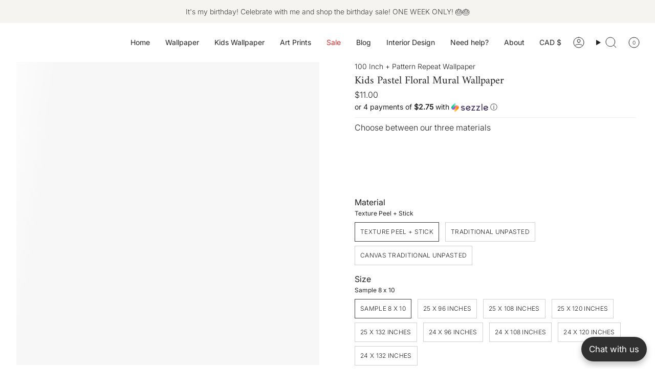

--- FILE ---
content_type: text/html; charset=utf-8
request_url: https://timberleaco.com/products/kids-pastel-floral-wallpaper
body_size: 149306
content:
<!doctype html>
<html class="no-js no-touch supports-no-cookies" lang="en">
<head>

  <!-- Google Tag Manager -->
<script>(function(w,d,s,l,i){w[l]=w[l]||[];w[l].push({'gtm.start':
new Date().getTime(),event:'gtm.js'});var f=d.getElementsByTagName(s)[0],
j=d.createElement(s),dl=l!='dataLayer'?'&l='+l:'';j.async=true;j.src=
'https://www.googletagmanager.com/gtm.js?id='+i+dl;f.parentNode.insertBefore(j,f);
})(window,document,'script','dataLayer','GTM-WQLP83VC');</script>
<!-- End Google Tag Manager -->
  
    <meta charset="UTF-8">
  <meta http-equiv="X-UA-Compatible" content="IE=edge">
  <meta name="viewport" content="width=device-width, initial-scale=1.0">
  <link rel="preload" as="image" href="https://timberleaco.com/cdn/shop/files/Our_biggest_sale_of_the_year.png?v=1731335649&width=1512" fetch-priority="high">
  <link rel="preload" as="image" href="https://timberleaco.com/cdn/shop/files/Discounts_may_be_applied_to_custom_orders_as_well._Please_contact_us_to_get_started.-5.png" fetch-priority="high">
  <meta name="theme-color" content="#404040">
  <link rel="canonical" href="https://timberleaco.com/products/kids-pastel-floral-wallpaper">
  <link rel="preconnect" href="https://cdn.shopify.com" crossorigin>
  <!-- ======================= Broadcast Theme V5.0.0 ========================= --><link rel="preconnect" href="https://fonts.shopifycdn.com" crossorigin><link href="//timberleaco.com/cdn/shop/t/31/assets/theme.css?v=108825595725035961321715672191" as="style" rel="preload">
  <link href="//timberleaco.com/cdn/shop/t/31/assets/vendor.js?v=93779096473886333451702397605" as="script" rel="preload">
  <link href="//timberleaco.com/cdn/shop/t/31/assets/theme.js?v=10507093911662293631702397605" as="script" rel="preload">

    <link rel="icon" type="image/png" href="//timberleaco.com/cdn/shop/files/Untitled_design_30.png?crop=center&height=32&v=1723262362&width=32">
  

  <!-- Title and description ================================================ -->
  
  <title>
    
    Kids Pastel Floral Mural Wallpaper
    
    
    
      &ndash; Timberlea Interiors
    
  </title>

  
    <meta name="description" content="Discover the charm of Timberlea Interiors&#39; Kids Pastel Floral Mural Wallpaper. Ideal for nurseries and playrooms, this peel-and-stick design offers a delightful pastel floral pattern that&#39;s easy to apply and remove. Create a magical space for your child!">
  

  <meta property="og:site_name" content="Timberlea Interiors">
<meta property="og:url" content="https://timberleaco.com/products/kids-pastel-floral-wallpaper">
<meta property="og:title" content="Kids Pastel Floral Mural Wallpaper">
<meta property="og:type" content="product">
<meta property="og:description" content="Discover the charm of Timberlea Interiors&#39; Kids Pastel Floral Mural Wallpaper. Ideal for nurseries and playrooms, this peel-and-stick design offers a delightful pastel floral pattern that&#39;s easy to apply and remove. Create a magical space for your child!"><meta property="og:image" content="http://timberleaco.com/cdn/shop/files/1368.jpg?v=1729617052">
  <meta property="og:image:secure_url" content="https://timberleaco.com/cdn/shop/files/1368.jpg?v=1729617052">
  <meta property="og:image:width" content="2500">
  <meta property="og:image:height" content="2500"><meta property="og:price:amount" content="11.00">
  <meta property="og:price:currency" content="CAD"><meta name="twitter:card" content="summary_large_image">
<meta name="twitter:title" content="Kids Pastel Floral Mural Wallpaper">
<meta name="twitter:description" content="Discover the charm of Timberlea Interiors&#39; Kids Pastel Floral Mural Wallpaper. Ideal for nurseries and playrooms, this peel-and-stick design offers a delightful pastel floral pattern that&#39;s easy to apply and remove. Create a magical space for your child!">

  <!-- CSS ================================================================== -->

  <link href="//timberleaco.com/cdn/shop/t/31/assets/font-settings.css?v=94557555847598686181765038722" rel="stylesheet" type="text/css" media="all" />

  
<style data-shopify>

:root {--scrollbar-width: 0px;





--COLOR-VIDEO-BG: #f2f2f2;
--COLOR-BG-BRIGHTER: #f2f2f2;--COLOR-BG: #ffffff;--COLOR-BG-TRANSPARENT: rgba(255, 255, 255, 0);
--COLOR-BG-SECONDARY: #f7f7f7;
--COLOR-BG-SECONDARY-LIGHTEN: #ffffff;
--COLOR-BG-RGB: 255, 255, 255;

--COLOR-TEXT-DARK: #000000;
--COLOR-TEXT: #212121;
--COLOR-TEXT-LIGHT: #646464;


/* === Opacity shades of grey ===*/
--COLOR-A5:  rgba(33, 33, 33, 0.05);
--COLOR-A10: rgba(33, 33, 33, 0.1);
--COLOR-A15: rgba(33, 33, 33, 0.15);
--COLOR-A20: rgba(33, 33, 33, 0.2);
--COLOR-A25: rgba(33, 33, 33, 0.25);
--COLOR-A30: rgba(33, 33, 33, 0.3);
--COLOR-A35: rgba(33, 33, 33, 0.35);
--COLOR-A40: rgba(33, 33, 33, 0.4);
--COLOR-A45: rgba(33, 33, 33, 0.45);
--COLOR-A50: rgba(33, 33, 33, 0.5);
--COLOR-A55: rgba(33, 33, 33, 0.55);
--COLOR-A60: rgba(33, 33, 33, 0.6);
--COLOR-A65: rgba(33, 33, 33, 0.65);
--COLOR-A70: rgba(33, 33, 33, 0.7);
--COLOR-A75: rgba(33, 33, 33, 0.75);
--COLOR-A80: rgba(33, 33, 33, 0.8);
--COLOR-A85: rgba(33, 33, 33, 0.85);
--COLOR-A90: rgba(33, 33, 33, 0.9);
--COLOR-A95: rgba(33, 33, 33, 0.95);

--COLOR-BORDER: rgb(240, 240, 240);
--COLOR-BORDER-LIGHT: #f6f6f6;
--COLOR-BORDER-HAIRLINE: #f7f7f7;
--COLOR-BORDER-DARK: #bdbdbd;/* === Bright color ===*/
--COLOR-PRIMARY: #404040;
--COLOR-PRIMARY-HOVER: #1c1717;
--COLOR-PRIMARY-FADE: rgba(64, 64, 64, 0.05);
--COLOR-PRIMARY-FADE-HOVER: rgba(64, 64, 64, 0.1);
--COLOR-PRIMARY-LIGHT: #a47575;--COLOR-PRIMARY-OPPOSITE: #ffffff;



/* === link Color ===*/
--COLOR-LINK: #212121;
--COLOR-LINK-HOVER: rgba(33, 33, 33, 0.7);
--COLOR-LINK-FADE: rgba(33, 33, 33, 0.05);
--COLOR-LINK-FADE-HOVER: rgba(33, 33, 33, 0.1);--COLOR-LINK-OPPOSITE: #ffffff;


/* === Product grid sale tags ===*/
--COLOR-SALE-BG: #ffffff;
--COLOR-SALE-TEXT: #d20000;--COLOR-SALE-TEXT-SECONDARY: #212121;

/* === Product grid badges ===*/
--COLOR-BADGE-BG: #ffffff;
--COLOR-BADGE-TEXT: #212121;

/* === Product sale color ===*/
--COLOR-SALE: #d20000;

/* === Gray background on Product grid items ===*/--filter-bg: 1.0;/* === Helper colors for form error states ===*/
--COLOR-ERROR: #721C24;
--COLOR-ERROR-BG: #F8D7DA;
--COLOR-ERROR-BORDER: #F5C6CB;



  --RADIUS: 0px;
  --RADIUS-SELECT: 0px;

--COLOR-HEADER-BG: #ffffff;--COLOR-HEADER-BG-TRANSPARENT: rgba(255, 255, 255, 0);
--COLOR-HEADER-LINK: #212121;
--COLOR-HEADER-LINK-HOVER: rgba(33, 33, 33, 0.7);

--COLOR-MENU-BG: #ffffff;
--COLOR-MENU-LINK: #212121;
--COLOR-MENU-LINK-HOVER: rgba(33, 33, 33, 0.7);
--COLOR-SUBMENU-BG: #ffffff;
--COLOR-SUBMENU-LINK: #212121;
--COLOR-SUBMENU-LINK-HOVER: rgba(33, 33, 33, 0.7);
--COLOR-SUBMENU-TEXT-LIGHT: #646464;
--COLOR-MENU-TRANSPARENT: #ffffff;
--COLOR-MENU-TRANSPARENT-HOVER: rgba(255, 255, 255, 0.7);

--COLOR-FOOTER-BG: #ffffff;
--COLOR-FOOTER-TEXT: #212121;
--COLOR-FOOTER-TEXT-A35: rgba(33, 33, 33, 0.35);
--COLOR-FOOTER-TEXT-A75: rgba(33, 33, 33, 0.75);
--COLOR-FOOTER-LINK: #212121;
--COLOR-FOOTER-LINK-HOVER: rgba(33, 33, 33, 0.7);
--COLOR-FOOTER-BORDER: #212121;

--TRANSPARENT: rgba(255, 255, 255, 0);

/* === Default overlay opacity ===*/
--overlay-opacity: 0;
--underlay-opacity: 1;
--underlay-bg: rgba(0,0,0,0.4);

/* === Custom Cursor ===*/
--ICON-ZOOM-IN: url( "//timberleaco.com/cdn/shop/t/31/assets/icon-zoom-in.svg?v=182473373117644429561702397605" );
--ICON-ZOOM-OUT: url( "//timberleaco.com/cdn/shop/t/31/assets/icon-zoom-out.svg?v=101497157853986683871702397605" );

/* === Custom Icons ===*/


  
  --ICON-ADD-BAG: url( "//timberleaco.com/cdn/shop/t/31/assets/icon-add-bag.svg?v=23763382405227654651702397605" );
  --ICON-ADD-CART: url( "//timberleaco.com/cdn/shop/t/31/assets/icon-add-cart.svg?v=3962293684743587821702397605" );
  --ICON-ARROW-LEFT: url( "//timberleaco.com/cdn/shop/t/31/assets/icon-arrow-left.svg?v=136066145774695772731702397605" );
  --ICON-ARROW-RIGHT: url( "//timberleaco.com/cdn/shop/t/31/assets/icon-arrow-right.svg?v=150928298113663093401702397605" );
  --ICON-SELECT: url("//timberleaco.com/cdn/shop/t/31/assets/icon-select.svg?v=167170173659852274001702397605");


--PRODUCT-GRID-ASPECT-RATIO: 90.0%;

/* === Typography ===*/
--FONT-WEIGHT-BODY: 300;
--FONT-WEIGHT-BODY-BOLD: 400;

--FONT-STACK-BODY: Inter, sans-serif;
--FONT-STYLE-BODY: normal;
--FONT-STYLE-BODY-ITALIC: italic;
--FONT-ADJUST-BODY: 1.0;

--FONT-WEIGHT-HEADING: 400;
--FONT-WEIGHT-HEADING-BOLD: 700;

--FONT-STACK-HEADING: Amiri, serif;
--FONT-STYLE-HEADING: normal;
--FONT-STYLE-HEADING-ITALIC: italic;
--FONT-ADJUST-HEADING: 0.75;

--FONT-STACK-NAV: Inter, sans-serif;
--FONT-STYLE-NAV: normal;
--FONT-STYLE-NAV-ITALIC: italic;
--FONT-ADJUST-NAV: 1.0;

--FONT-WEIGHT-NAV: 300;
--FONT-WEIGHT-NAV-BOLD: 400;

--FONT-SIZE-BASE: 1.0rem;
--FONT-SIZE-BASE-PERCENT: 1.0;

/* === Parallax ===*/
--PARALLAX-STRENGTH-MIN: 105.0%;
--PARALLAX-STRENGTH-MAX: 115.0%;--COLUMNS: 4;
--COLUMNS-MEDIUM: 3;
--COLUMNS-SMALL: 2;
--COLUMNS-MOBILE: 1;--LAYOUT-OUTER: 32px;
  --LAYOUT-GUTTER: 32px;
  --LAYOUT-OUTER-MEDIUM: 22px;
  --LAYOUT-GUTTER-MEDIUM: 22px;
  --LAYOUT-OUTER-SMALL: 16px;
  --LAYOUT-GUTTER-SMALL: 16px;--base-animation-delay: 0ms;
--line-height-normal: 1.375; /* Equals to line-height: normal; */--SIDEBAR-WIDTH: 270px;
  --SIDEBAR-WIDTH-MEDIUM: 258px;--DRAWER-WIDTH: 380px;--ICON-STROKE-WIDTH: 1px;/* === Button General ===*/
--BTN-FONT-STACK: Inter, sans-serif;
--BTN-FONT-WEIGHT: 300;
--BTN-FONT-STYLE: normal;
--BTN-FONT-SIZE: 12px;

--BTN-LETTER-SPACING: 0.025em;
--BTN-UPPERCASE: uppercase;
--BTN-TEXT-ARROW-OFFSET: -1px;

/* === Button Primary ===*/
--BTN-PRIMARY-BORDER-COLOR: #404040;
--BTN-PRIMARY-BG-COLOR: #f6f4f1;
--BTN-PRIMARY-TEXT-COLOR: #404040;


  --BTN-PRIMARY-BG-COLOR-BRIGHTER: #ece8e1;


/* === Button Secondary ===*/
--BTN-SECONDARY-BORDER-COLOR: #8191A4;
--BTN-SECONDARY-BG-COLOR: #8191A4;
--BTN-SECONDARY-TEXT-COLOR: #212121;


  --BTN-SECONDARY-BG-COLOR-BRIGHTER: #728499;


/* === Button White ===*/
--TEXT-BTN-BORDER-WHITE: #fff;
--TEXT-BTN-BG-WHITE: #fff;
--TEXT-BTN-WHITE: #000;
--TEXT-BTN-BG-WHITE-BRIGHTER: #f2f2f2;

/* === Button Black ===*/
--TEXT-BTN-BG-BLACK: #000;
--TEXT-BTN-BORDER-BLACK: #000;
--TEXT-BTN-BLACK: #fff;
--TEXT-BTN-BG-BLACK-BRIGHTER: #1a1a1a;

/* === Cart Gradient ===*/


  --FREE-SHIPPING-GRADIENT: linear-gradient(to right, var(--COLOR-PRIMARY-LIGHT) 0%, var(--COLOR-PRIMARY) 100%);


}

::backdrop {
  --underlay-opacity: 1;
  --underlay-bg: rgba(0,0,0,0.4);
}
</style>


  <link href="//timberleaco.com/cdn/shop/t/31/assets/theme.css?v=108825595725035961321715672191" rel="stylesheet" type="text/css" media="all" />

  

  <script>
    if (window.navigator.userAgent.indexOf('MSIE ') > 0 || window.navigator.userAgent.indexOf('Trident/') > 0) {
      document.documentElement.className = document.documentElement.className + ' ie';

      var scripts = document.getElementsByTagName('script')[0];
      var polyfill = document.createElement("script");
      polyfill.defer = true;
      polyfill.src = "//timberleaco.com/cdn/shop/t/31/assets/ie11.js?v=144489047535103983231702397605";

      scripts.parentNode.insertBefore(polyfill, scripts);
    } else {
      document.documentElement.className = document.documentElement.className.replace('no-js', 'js');
    }

    let root = '/';
    if (root[root.length - 1] !== '/') {
      root = root + '/';
    }

    window.theme = {
      routes: {
        root: root,
        cart_url: '/cart',
        cart_add_url: '/cart/add',
        cart_change_url: '/cart/change',
        product_recommendations_url: '/recommendations/products',
        predictive_search_url: '/search/suggest',
        addresses_url: '/account/addresses'
      },
      assets: {
        photoswipe: '//timberleaco.com/cdn/shop/t/31/assets/photoswipe.js?v=162613001030112971491702397605',
        smoothscroll: '//timberleaco.com/cdn/shop/t/31/assets/smoothscroll.js?v=37906625415260927261702397605',
        swatches: '//timberleaco.com/cdn/shop/t/31/assets/swatches.json?v=4559672437568511071767729626',
        base: "//timberleaco.com/cdn/shop/t/31/assets/",
      },
      strings: {
        addToCart: "Add to cart",
        soldOut: "Sold Out",
        from: "From",
        preOrder: "Pre-order",
        sale: "Sale",
        subscription: "Subscription",
        unavailable: "Unavailable",
        unitPrice: "Unit price",
        unitPriceSeparator: "per",
        shippingCalcSubmitButton: "Calculate shipping",
        shippingCalcSubmitButtonDisabled: "Calculating...",
        selectValue: "Select value",
        selectColor: "Select colour",
        oneColor: "colour",
        otherColor: "colours",
        upsellAddToCart: "Add",
        free: "Free",
        swatchesColor: "Colour, Colour"
      },
      settings: {
        customerLoggedIn: null ? true : false,
        cartDrawerEnabled: true,
        enableQuickAdd: true,
        enableAnimations: true,
        transparentHeader: false,
        variantOnSale: true,
      },
      moneyFormat: true ? "${{amount}} CAD" : "${{amount}}",
      moneyWithoutCurrencyFormat: "${{amount}}",
      moneyWithCurrencyFormat: "${{amount}} CAD",
      subtotal: 0,
      info: {
        name: 'broadcast'
      },
      version: '5.0.0'
    };

    if (window.performance) {
      window.performance.mark('init');
    } else {
      window.fastNetworkAndCPU = false;
    }
  </script>

  
    <script src="//timberleaco.com/cdn/shopifycloud/storefront/assets/themes_support/shopify_common-5f594365.js" defer="defer"></script>
  

  <!-- Theme Javascript ============================================================== -->
  <script src="//timberleaco.com/cdn/shop/t/31/assets/vendor.js?v=93779096473886333451702397605" defer="defer"></script>
  <script src="//timberleaco.com/cdn/shop/t/31/assets/theme.js?v=10507093911662293631702397605" defer="defer"></script><!-- Shopify app scripts =========================================================== -->

  <script>window.performance && window.performance.mark && window.performance.mark('shopify.content_for_header.start');</script><meta name="google-site-verification" content="NWdlrJFvPC-RfoKI4hkR6wFoN9O6CHrku4u55wJmUwg">
<meta name="google-site-verification" content="NWdlrJFvPC-RfoKI4hkR6wFoN9O6CHrku4u55wJmUwg">
<meta name="facebook-domain-verification" content="5s3yr2129sqdu8gvjo4lb5opkocdyr">
<meta id="shopify-digital-wallet" name="shopify-digital-wallet" content="/25759645770/digital_wallets/dialog">
<link rel="alternate" hreflang="x-default" href="https://timberleaco.com/products/kids-pastel-floral-wallpaper">
<link rel="alternate" hreflang="en" href="https://timberleaco.com/products/kids-pastel-floral-wallpaper">
<link rel="alternate" hreflang="en-SA" href="https://timberleaco.com/en-sa/products/kids-pastel-floral-wallpaper">
<link rel="alternate" type="application/json+oembed" href="https://timberleaco.com/products/kids-pastel-floral-wallpaper.oembed">
<script async="async" src="/checkouts/internal/preloads.js?locale=en-CA"></script>
<script id="shopify-features" type="application/json">{"accessToken":"e4ee6b180855e6a67cd140dce9f4113c","betas":["rich-media-storefront-analytics"],"domain":"timberleaco.com","predictiveSearch":true,"shopId":25759645770,"locale":"en"}</script>
<script>var Shopify = Shopify || {};
Shopify.shop = "timberleawallpaper.myshopify.com";
Shopify.locale = "en";
Shopify.currency = {"active":"CAD","rate":"1.0"};
Shopify.country = "CA";
Shopify.theme = {"name":"TS BROADCAST","id":125511499850,"schema_name":"Broadcast","schema_version":"5.0.0","theme_store_id":868,"role":"main"};
Shopify.theme.handle = "null";
Shopify.theme.style = {"id":null,"handle":null};
Shopify.cdnHost = "timberleaco.com/cdn";
Shopify.routes = Shopify.routes || {};
Shopify.routes.root = "/";</script>
<script type="module">!function(o){(o.Shopify=o.Shopify||{}).modules=!0}(window);</script>
<script>!function(o){function n(){var o=[];function n(){o.push(Array.prototype.slice.apply(arguments))}return n.q=o,n}var t=o.Shopify=o.Shopify||{};t.loadFeatures=n(),t.autoloadFeatures=n()}(window);</script>
<script id="shop-js-analytics" type="application/json">{"pageType":"product"}</script>
<script defer="defer" async type="module" src="//timberleaco.com/cdn/shopifycloud/shop-js/modules/v2/client.init-shop-cart-sync_BN7fPSNr.en.esm.js"></script>
<script defer="defer" async type="module" src="//timberleaco.com/cdn/shopifycloud/shop-js/modules/v2/chunk.common_Cbph3Kss.esm.js"></script>
<script defer="defer" async type="module" src="//timberleaco.com/cdn/shopifycloud/shop-js/modules/v2/chunk.modal_DKumMAJ1.esm.js"></script>
<script type="module">
  await import("//timberleaco.com/cdn/shopifycloud/shop-js/modules/v2/client.init-shop-cart-sync_BN7fPSNr.en.esm.js");
await import("//timberleaco.com/cdn/shopifycloud/shop-js/modules/v2/chunk.common_Cbph3Kss.esm.js");
await import("//timberleaco.com/cdn/shopifycloud/shop-js/modules/v2/chunk.modal_DKumMAJ1.esm.js");

  window.Shopify.SignInWithShop?.initShopCartSync?.({"fedCMEnabled":true,"windoidEnabled":true});

</script>
<script>(function() {
  var isLoaded = false;
  function asyncLoad() {
    if (isLoaded) return;
    isLoaded = true;
    var urls = ["https:\/\/chimpstatic.com\/mcjs-connected\/js\/users\/e9b6d479d2f16593c4bebade5\/84e06d146dd4693f5240b1316.js?shop=timberleawallpaper.myshopify.com"];
    for (var i = 0; i < urls.length; i++) {
      var s = document.createElement('script');
      s.type = 'text/javascript';
      s.async = true;
      s.src = urls[i];
      var x = document.getElementsByTagName('script')[0];
      x.parentNode.insertBefore(s, x);
    }
  };
  if(window.attachEvent) {
    window.attachEvent('onload', asyncLoad);
  } else {
    window.addEventListener('load', asyncLoad, false);
  }
})();</script>
<script id="__st">var __st={"a":25759645770,"offset":-18000,"reqid":"fc2c0c41-8bac-467e-a7dc-9de60c409f7e-1770111280","pageurl":"timberleaco.com\/products\/kids-pastel-floral-wallpaper","u":"56f00409f05b","p":"product","rtyp":"product","rid":6664747188298};</script>
<script>window.ShopifyPaypalV4VisibilityTracking = true;</script>
<script id="captcha-bootstrap">!function(){'use strict';const t='contact',e='account',n='new_comment',o=[[t,t],['blogs',n],['comments',n],[t,'customer']],c=[[e,'customer_login'],[e,'guest_login'],[e,'recover_customer_password'],[e,'create_customer']],r=t=>t.map((([t,e])=>`form[action*='/${t}']:not([data-nocaptcha='true']) input[name='form_type'][value='${e}']`)).join(','),a=t=>()=>t?[...document.querySelectorAll(t)].map((t=>t.form)):[];function s(){const t=[...o],e=r(t);return a(e)}const i='password',u='form_key',d=['recaptcha-v3-token','g-recaptcha-response','h-captcha-response',i],f=()=>{try{return window.sessionStorage}catch{return}},m='__shopify_v',_=t=>t.elements[u];function p(t,e,n=!1){try{const o=window.sessionStorage,c=JSON.parse(o.getItem(e)),{data:r}=function(t){const{data:e,action:n}=t;return t[m]||n?{data:e,action:n}:{data:t,action:n}}(c);for(const[e,n]of Object.entries(r))t.elements[e]&&(t.elements[e].value=n);n&&o.removeItem(e)}catch(o){console.error('form repopulation failed',{error:o})}}const l='form_type',E='cptcha';function T(t){t.dataset[E]=!0}const w=window,h=w.document,L='Shopify',v='ce_forms',y='captcha';let A=!1;((t,e)=>{const n=(g='f06e6c50-85a8-45c8-87d0-21a2b65856fe',I='https://cdn.shopify.com/shopifycloud/storefront-forms-hcaptcha/ce_storefront_forms_captcha_hcaptcha.v1.5.2.iife.js',D={infoText:'Protected by hCaptcha',privacyText:'Privacy',termsText:'Terms'},(t,e,n)=>{const o=w[L][v],c=o.bindForm;if(c)return c(t,g,e,D).then(n);var r;o.q.push([[t,g,e,D],n]),r=I,A||(h.body.append(Object.assign(h.createElement('script'),{id:'captcha-provider',async:!0,src:r})),A=!0)});var g,I,D;w[L]=w[L]||{},w[L][v]=w[L][v]||{},w[L][v].q=[],w[L][y]=w[L][y]||{},w[L][y].protect=function(t,e){n(t,void 0,e),T(t)},Object.freeze(w[L][y]),function(t,e,n,w,h,L){const[v,y,A,g]=function(t,e,n){const i=e?o:[],u=t?c:[],d=[...i,...u],f=r(d),m=r(i),_=r(d.filter((([t,e])=>n.includes(e))));return[a(f),a(m),a(_),s()]}(w,h,L),I=t=>{const e=t.target;return e instanceof HTMLFormElement?e:e&&e.form},D=t=>v().includes(t);t.addEventListener('submit',(t=>{const e=I(t);if(!e)return;const n=D(e)&&!e.dataset.hcaptchaBound&&!e.dataset.recaptchaBound,o=_(e),c=g().includes(e)&&(!o||!o.value);(n||c)&&t.preventDefault(),c&&!n&&(function(t){try{if(!f())return;!function(t){const e=f();if(!e)return;const n=_(t);if(!n)return;const o=n.value;o&&e.removeItem(o)}(t);const e=Array.from(Array(32),(()=>Math.random().toString(36)[2])).join('');!function(t,e){_(t)||t.append(Object.assign(document.createElement('input'),{type:'hidden',name:u})),t.elements[u].value=e}(t,e),function(t,e){const n=f();if(!n)return;const o=[...t.querySelectorAll(`input[type='${i}']`)].map((({name:t})=>t)),c=[...d,...o],r={};for(const[a,s]of new FormData(t).entries())c.includes(a)||(r[a]=s);n.setItem(e,JSON.stringify({[m]:1,action:t.action,data:r}))}(t,e)}catch(e){console.error('failed to persist form',e)}}(e),e.submit())}));const S=(t,e)=>{t&&!t.dataset[E]&&(n(t,e.some((e=>e===t))),T(t))};for(const o of['focusin','change'])t.addEventListener(o,(t=>{const e=I(t);D(e)&&S(e,y())}));const B=e.get('form_key'),M=e.get(l),P=B&&M;t.addEventListener('DOMContentLoaded',(()=>{const t=y();if(P)for(const e of t)e.elements[l].value===M&&p(e,B);[...new Set([...A(),...v().filter((t=>'true'===t.dataset.shopifyCaptcha))])].forEach((e=>S(e,t)))}))}(h,new URLSearchParams(w.location.search),n,t,e,['guest_login'])})(!0,!0)}();</script>
<script integrity="sha256-4kQ18oKyAcykRKYeNunJcIwy7WH5gtpwJnB7kiuLZ1E=" data-source-attribution="shopify.loadfeatures" defer="defer" src="//timberleaco.com/cdn/shopifycloud/storefront/assets/storefront/load_feature-a0a9edcb.js" crossorigin="anonymous"></script>
<script data-source-attribution="shopify.dynamic_checkout.dynamic.init">var Shopify=Shopify||{};Shopify.PaymentButton=Shopify.PaymentButton||{isStorefrontPortableWallets:!0,init:function(){window.Shopify.PaymentButton.init=function(){};var t=document.createElement("script");t.src="https://timberleaco.com/cdn/shopifycloud/portable-wallets/latest/portable-wallets.en.js",t.type="module",document.head.appendChild(t)}};
</script>
<script data-source-attribution="shopify.dynamic_checkout.buyer_consent">
  function portableWalletsHideBuyerConsent(e){var t=document.getElementById("shopify-buyer-consent"),n=document.getElementById("shopify-subscription-policy-button");t&&n&&(t.classList.add("hidden"),t.setAttribute("aria-hidden","true"),n.removeEventListener("click",e))}function portableWalletsShowBuyerConsent(e){var t=document.getElementById("shopify-buyer-consent"),n=document.getElementById("shopify-subscription-policy-button");t&&n&&(t.classList.remove("hidden"),t.removeAttribute("aria-hidden"),n.addEventListener("click",e))}window.Shopify?.PaymentButton&&(window.Shopify.PaymentButton.hideBuyerConsent=portableWalletsHideBuyerConsent,window.Shopify.PaymentButton.showBuyerConsent=portableWalletsShowBuyerConsent);
</script>
<script>
  function portableWalletsCleanup(e){e&&e.src&&console.error("Failed to load portable wallets script "+e.src);var t=document.querySelectorAll("shopify-accelerated-checkout .shopify-payment-button__skeleton, shopify-accelerated-checkout-cart .wallet-cart-button__skeleton"),e=document.getElementById("shopify-buyer-consent");for(let e=0;e<t.length;e++)t[e].remove();e&&e.remove()}function portableWalletsNotLoadedAsModule(e){e instanceof ErrorEvent&&"string"==typeof e.message&&e.message.includes("import.meta")&&"string"==typeof e.filename&&e.filename.includes("portable-wallets")&&(window.removeEventListener("error",portableWalletsNotLoadedAsModule),window.Shopify.PaymentButton.failedToLoad=e,"loading"===document.readyState?document.addEventListener("DOMContentLoaded",window.Shopify.PaymentButton.init):window.Shopify.PaymentButton.init())}window.addEventListener("error",portableWalletsNotLoadedAsModule);
</script>

<script type="module" src="https://timberleaco.com/cdn/shopifycloud/portable-wallets/latest/portable-wallets.en.js" onError="portableWalletsCleanup(this)" crossorigin="anonymous"></script>
<script nomodule>
  document.addEventListener("DOMContentLoaded", portableWalletsCleanup);
</script>

<link id="shopify-accelerated-checkout-styles" rel="stylesheet" media="screen" href="https://timberleaco.com/cdn/shopifycloud/portable-wallets/latest/accelerated-checkout-backwards-compat.css" crossorigin="anonymous">
<style id="shopify-accelerated-checkout-cart">
        #shopify-buyer-consent {
  margin-top: 1em;
  display: inline-block;
  width: 100%;
}

#shopify-buyer-consent.hidden {
  display: none;
}

#shopify-subscription-policy-button {
  background: none;
  border: none;
  padding: 0;
  text-decoration: underline;
  font-size: inherit;
  cursor: pointer;
}

#shopify-subscription-policy-button::before {
  box-shadow: none;
}

      </style>
<script id="sections-script" data-sections="footer" defer="defer" src="//timberleaco.com/cdn/shop/t/31/compiled_assets/scripts.js?v=12978"></script>
<script>window.performance && window.performance.mark && window.performance.mark('shopify.content_for_header.end');</script>
<meta name="google-site-verification" content="Vcz6PGxbJCn06XXx-v3WjHJPiwvBAC5mJAHwO5lq9oA" />

  <!-- Google Tag Manager -->
  <script>(function(w,d,s,l,i){w[l]=w[l]||[];w[l].push({'gtm.start':
  new Date().getTime(),event:'gtm.js'});var f=d.getElementsByTagName(s)[0],
  j=d.createElement(s),dl=l!='dataLayer'?'&l='+l:'';j.async=true;j.src=
  'https://www.googletagmanager.com/gtm.js?id='+i+dl;f.parentNode.insertBefore(j,f);
  })(window,document,'script','dataLayer','GTM-MNZXCPQV');</script>
  <!-- End Google Tag Manager -->
 
<!-- BEGIN app block: shopify://apps/mp-instagram-feed/blocks/app_embed/2e85b90f-5da9-4654-967e-051f1942340c --><!-- BEGIN app snippet: preloads -->
<link href="https://cdn.shopify.com/extensions/019be4e8-d893-73e8-923b-8e80b4f19dc1/mp-instagram-feed-273/assets/mp-instagram-feed.min.js" as="script" rel="preload">
<link href="https://cdn.shopify.com/extensions/019be4e8-d893-73e8-923b-8e80b4f19dc1/mp-instagram-feed-273/assets/mp-instagram-feed-320.bundle.js" as="script" rel="preload">
<link href="https://cdn.shopify.com/extensions/019be4e8-d893-73e8-923b-8e80b4f19dc1/mp-instagram-feed-273/assets/mp-instagram-feed-947.bundle.js" as="script" rel="preload"><!-- END app snippet --><!-- BEGIN app snippet: init -->

<script type="application/json" data-cfasync='false' class='mpInstagram-script'>
{
  "data": {"shopId":"6hP9NamEKSo4briLmmdJ","feedList":[{"id":"GO733850694","status":true,"header":"Follow us on Instagram","headerSize":18,"headerColor":"#000000","headerMobile":"Follow us on Instagram","headerSizeMobile":18,"headerColorMobile":"#000000","description":"Trending products","descriptionSize":16,"descriptionFont":400,"descriptionColor":"#000000","showDescription":false,"descriptionMobile":"Trending products","descriptionSizeMobile":16,"descriptionFontMobile":400,"descriptionColorMobile":"#000000","showDescriptionMobile":false,"layout":"slider-view","layoutMobile":"slider-view","onPostClick":2,"numOfRow":2,"onPostClickMobile":2,"numOfRowMobile":2,"showMoreButton":true,"buttonText":"Load More","textColor":"#FFFFFF","backgroundColor":"#01007F","borderRadius":4,"buttonTextMobile":"Load More","textColorMobile":"#FFFFFF","backgroundColorMobile":"#01007F","borderRadiusMobile":4,"shopId":"6hP9NamEKSo4briLmmdJ","customCss":"","topPadding":24,"topPaddingMobile":24,"bottomPadding":24,"bottomPaddingMobile":24,"headingAlign":"center","headingAlignMobile":"center","subHeadingAlign":"center","subHeadingAlignMobile":"center","headingItalic":false,"headingItalicMobile":false,"subHeadingItalic":false,"subHeadingItalicMobile":false,"autoSlide":true,"autoSlideMobile":true,"autoHighlight":false,"timeDurationHighlight":4,"isShowLogoIG":false,"isShowContent":false,"overlayTextContent":"See more","overlayTextFontSize":14,"overlayTextFontWeight":400,"overlayTextColor":"#F5F5F5","isShowATC":false,"atcText":"Add to cart","atcTextColor":"#FFFFFF","atcBackgroundColor":"#303030","atcHoverColor":"#1A1A1A","atcBorderRadius":2,"atcTextFontSize":12,"atcTextFontWeight":500,"atcTextMobile":"Add to cart","atcTextColorMobile":"#FFFFFF","atcBackgroundColorMobile":"#303030","atcHoverColorMobile":"#1A1A1A","atcBorderRadiusMobile":2,"atcTextFontSizeMobile":12,"atcTextFontWeightMobile":500,"overlayTextUnderline":false,"showStarReview":false,"headingType":"text","headingTypeMobile":"text","headingAccount":{"avatar":true,"name":true,"followBtn":true,"followers":true,"posts":true},"headingAccountMobile":{"avatar":true,"name":true,"followBtn":true,"followers":true,"posts":true},"isShowCaption":false,"isShowCaptionMobile":false,"postBorderRadius":0,"postBorderRadiusMobile":0,"bgColorType":"transparent","bgColorTypeMobile":"transparent","bgColor":"#FFFFFF","bgColorMobile":"#FFFFFF","showCaption":true,"showCaptionMobile":true,"createdAt":"2024-12-10T17:11:34.262Z","headerFontMobile":400,"headerFont":400,"showHeaderMobile":false,"showHeader":false,"name":"follow along @timberleainteriors","postSpacingMobile":1,"spaceBetweenPostAndMediaMobile":0,"spaceBetweenPostAndMedia":0,"postSpacing":1,"numOfPostMobile":50,"numOfPost":50,"timeDurationMobile":2,"mediaIds":[{"id":"18370369219113694","isHide":false,"isPinned":false},{"id":"18050661281022871","isHide":false,"isPinned":false},{"id":"18431962381075495","isHide":false,"isPinned":false},{"id":"18343620556178322","isHide":false,"isPinned":false},{"id":"18108696655447563","isHide":false,"isPinned":false},{"id":"17864362194274495","isHide":false,"isPinned":false},{"id":"17887061688151626","isHide":false,"isPinned":false},{"id":"17954412803747222","isHide":false,"isPinned":false},{"id":"18090671020502126","isHide":false,"isPinned":false},{"id":"18032547602110184","isHide":false,"isPinned":false},{"id":"18037886192250794","isHide":false,"isPinned":false},{"id":"18032973796819044","isHide":false,"isPinned":false},{"id":"17947931798871538","isHide":false,"isPinned":false},{"id":"18033465212371371","isHide":false,"isPinned":false},{"id":"18074343868606140","isHide":false,"isPinned":false},{"id":"17992082894583074","isHide":false,"isPinned":false},{"id":"17854605453318185","isHide":false,"isPinned":false},{"id":"18056600191723742","isHide":false,"isPinned":false},{"id":"18062484001698315","isHide":false,"isPinned":false},{"id":"17988912593590709","isHide":false,"isPinned":false},{"id":"17995254947706512","isHide":false,"isPinned":false},{"id":"18024137171215995","isHide":false,"isPinned":false},{"id":"18053506774911492","isHide":false,"isPinned":false},{"id":"17889316908038430","isHide":false,"isPinned":false},{"id":"17908253976014792","isHide":false,"isPinned":false},{"id":"18069756586580261","isHide":false,"isPinned":false},{"id":"18056890237699318","isHide":false,"isPinned":false},{"id":"18100272232436443","isHide":false,"isPinned":false},{"id":"17959681055811137","isHide":false,"isPinned":false},{"id":"18029852129194175","isHide":false,"isPinned":false},{"id":"17916614846878609","isHide":false,"isPinned":false},{"id":"17898159324024385","isHide":false,"isPinned":false},{"id":"18142738876332924","isHide":false,"isPinned":false},{"id":"17958164036674635","isHide":false,"isPinned":false},{"id":"18066367039514462","isHide":false,"isPinned":false},{"id":"18070971580535069","isHide":false,"isPinned":false},{"id":"18037490849003690","isHide":false,"isPinned":false},{"id":"17853765312227350","isHide":false,"isPinned":false},{"id":"18009548063305552","isHide":false,"isPinned":false},{"id":"18039118783812070","isHide":false,"isPinned":false},{"id":"18007384409542002","isHide":false,"isPinned":false},{"id":"18025927097189729","isHide":false,"isPinned":false},{"id":"18104187574406519","isHide":false,"isPinned":false},{"id":"17934760781768116","isHide":false,"isPinned":false},{"id":"18129850777350302","isHide":false,"isPinned":false},{"id":"18023884484023931","isHide":false,"isPinned":false},{"id":"18048321682694034","isHide":false,"isPinned":false},{"id":"18294190867166677","isHide":false,"isPinned":false},{"id":"18038444449754453","isHide":false,"isPinned":false},{"id":"18036189004789723","isHide":false,"isPinned":false},{"id":"18314404579196940","isHide":false,"isPinned":false},{"id":"18050283760672485","isHide":false,"isPinned":false},{"id":"18132936787338919","isHide":false,"isPinned":false},{"id":"18045007939663898","isHide":false,"isPinned":false},{"id":"18003271214614229","isHide":false,"isPinned":false},{"id":"18433950358004008","isHide":false,"isPinned":false},{"id":"18153451363310958","isHide":false,"isPinned":false},{"id":"18033444775980684","isHide":false,"isPinned":false},{"id":"18022063088333581","isHide":false,"isPinned":false},{"id":"18019495934057559","isHide":false,"isPinned":false},{"id":"18426686011043516","isHide":false,"isPinned":false},{"id":"18019750982241955","isHide":false,"isPinned":false},{"id":"18011915099456633","isHide":false,"isPinned":false},{"id":"17954559026660434","isHide":false,"isPinned":false},{"id":"17851527951193459","isHide":false,"isPinned":false},{"id":"17917658024822337","isHide":false,"isPinned":false},{"id":"18028782677043670","isHide":false,"isPinned":false},{"id":"18018689063511010","isHide":false,"isPinned":false},{"id":"18118225642362742","isHide":false,"isPinned":false},{"id":"18027153010874074","isHide":false,"isPinned":false},{"id":"18428087179060163","isHide":false,"isPinned":false},{"id":"18018043925009992","isHide":false,"isPinned":false},{"id":"18041447947747709","isHide":false,"isPinned":false},{"id":"18061272928548245","isHide":false,"isPinned":false},{"id":"18261656614215171","isHide":false,"isPinned":false},{"id":"17948165867788077","isHide":false,"isPinned":false},{"id":"17885170808964151","isHide":false,"isPinned":false},{"id":"18041838286703607","isHide":false,"isPinned":false},{"id":"17965653941712022","isHide":false,"isPinned":false},{"id":"17908061378941878","isHide":false,"isPinned":false},{"id":"17896752827977152","isHide":false,"isPinned":false},{"id":"18021258880913140","isHide":false,"isPinned":false},{"id":"18429768445053389","isHide":false,"isPinned":false},{"id":"18053014375602666","isHide":false,"isPinned":false},{"id":"17991257150401497","isHide":false,"isPinned":false},{"id":"18037295398771907","isHide":false,"isPinned":false},{"id":"17983700192495292","isHide":false,"isPinned":false},{"id":"18020121236085808","isHide":false,"isPinned":false},{"id":"17847240897163865","isHide":false,"isPinned":false},{"id":"18012506396036572","isHide":false,"isPinned":false},{"id":"17902884836942839","isHide":false,"isPinned":false},{"id":"18016070837494100","isHide":false,"isPinned":false},{"id":"17975757872671465","isHide":false,"isPinned":false},{"id":"17925155879837353","isHide":false,"isPinned":false},{"id":"18019965119024326","isHide":false,"isPinned":false},{"id":"17998123247270346","isHide":false,"isPinned":false},{"id":"17970117257680723","isHide":false,"isPinned":false},{"id":"17893541987970641","isHide":false,"isPinned":false},{"id":"18041826244646416","isHide":false,"isPinned":false},{"id":"18010834397222202","isHide":false,"isPinned":false},{"id":"17896284950892041","isHide":false,"isPinned":false},{"id":"17845449180144186","isHide":false,"isPinned":false},{"id":"18026425927820656","isHide":false,"isPinned":false}],"timeDuration":2,"numOfColumnMobile":4,"numOfColumn":4,"videoAutoPlayMobile":0,"videoAutoPlay":1,"isSyncSettings":false,"socialId":"27849504458027455","socialType":"instagram","updatedAt":"2025-07-15T14:20:05.916Z"}],"accounts":[{"id":"KM3MXIsnmdJZzSpIwKn8","_id":"KM3MXIsnmdJZzSpIwKn8","userId":"17841420871187817","username":"timberleainteriors","accountType":"BUSINESS","socialId":"27849504458027455","shopId":"6hP9NamEKSo4briLmmdJ","status":1,"createdAt":"2024-12-10T17:04:17.937Z","syncSetup":true,"isSyncMedia":true,"autoSync":3,"autoSyncTime":"2025-02-24T22:00:09.669Z","storiesSync":0,"socialType":"instagram","lastSyncStories":"2025-07-18T04:25:53.942Z","lastAvatarRefresh":"2025-07-27T13:31:48.891Z","displayName":"Timberlea Interiors","name":"@timberleainteriors","followsCount":433,"mediaCount":602,"profilePictureUrl":"https:\/\/scontent-sof1-2.cdninstagram.com\/v\/t51.2885-19\/468102059_437721976079029_1342228092371389143_n.jpg?stp=dst-jpg_s206x206_tt6\u0026_nc_cat=110\u0026ccb=7-5\u0026_nc_sid=bf7eb4\u0026efg=eyJ2ZW5jb2RlX3RhZyI6InByb2ZpbGVfcGljLnd3dy4xMDgwLkMzIn0%3D\u0026_nc_ohc=rr5LUohi2N0Q7kNvwFIfsnZ\u0026_nc_oc=AdlOremHL8Lt2-uab4kAoT_Oj3wmfnvDD-8nbMdQ8i5hvwhk89z2fljI947KQ3Bk3dCJsOxonKsccR7EYID94mPj\u0026_nc_zt=24\u0026_nc_ht=scontent-sof1-2.cdninstagram.com\u0026edm=AP4hL3IEAAAA\u0026_nc_tpa=Q5bMBQFPhfHzi153sap8q7TSWDCFBAc0es1KoNgcwEUtQub9c0RxtaU7oUMvyy16fDIW7FkGfDUNoTrS\u0026oh=00_AfqKLNo3Ej75bKeFN79-XEafKmK8YlqrNfZj3Wu3cgmHkw\u0026oe=696C0D07","nextTimeRefreshAvatar":1768685303,"followersCount":80187,"lastAccountRefresh":"2026-01-13T13:40:50.545Z","nextTimeRefreshToken":1772816451,"refreshTokenAt":"2026-01-15T17:00:51.841Z","action":30,"lastSync":"2026-01-16T21:31:20.818Z","nextTimeRefreshMedia":1768710736,"nextTimeSync":1768685480,"lastTokenError":190,"isSyncError":true,"isUpdating":false,"sendEmailAt":"2026-01-17T21:40:52.778Z","isValidToken":false,"updatedAt":"2026-01-17T21:40:52.825Z"}],"settings":{"shopId":"6hP9NamEKSo4briLmmdJ","taggedPosts":{"isSyncSettings":false,"generalSettings":{"showPrice":true,"showReviews":false},"layouts":{"mobile":"LAYOUTS_VERTICAL_STYLE_1","desktop":"LAYOUTS_VERTICAL_STYLE_1"},"productInfo":{"desktop":{"bgColor":"#FFFFFF","radCard":4,"radImage":2,"border":{"active":true,"color":"#F0F0F0"},"prodName":{"size":13,"fontWeight":700,"color":"#303030"},"prodPrice":{"size":13,"fontWeight":400,"color":"#303030"}},"mobile":{"bgColor":"#FFFFFF","radCard":4,"radImage":2,"border":{"active":true,"color":"#F0F0F0"},"prodName":{"size":13,"fontWeight":700,"color":"#303030"},"prodPrice":{"size":13,"fontWeight":400,"color":"#303030"}}},"tagLabel":{"active":true,"content":"Featured products","fontWeight":700,"size":13,"color":"#303030"},"cartAction":{"mobile":{"active":true,"content":"Add to cart","fontWeight":500,"borderRad":4,"size":12,"textColor":"#FFFFFF","bgHover":"#1A1A1A","bgDefault":"#303030"},"desktop":{"active":true,"content":"Add to cart","fontWeight":500,"borderRad":4,"size":12,"textColor":"#FFFFFF","bgHover":"#1A1A1A","bgDefault":"#303030"}}},"productPosts":{"mediaIds":[],"status":true,"header":"Follow us on Instagram","headerSize":20,"headerFont":700,"headerColor":"#000000","showHeader":true,"headerMobile":"Follow us on Instagram","headerSizeMobile":18,"headerFontMobile":700,"headerColorMobile":"#000000","showHeaderMobile":true,"description":"Trending products","descriptionSize":16,"descriptionFont":400,"descriptionColor":"#000000","showDescription":false,"descriptionMobile":"Trending products","descriptionSizeMobile":16,"descriptionFontMobile":400,"descriptionColorMobile":"#000000","showDescriptionMobile":false,"layout":"slider-view","layoutMobile":"slider-view","numOfPost":50,"onPostClick":1,"numOfColumn":3,"numOfRow":2,"postSpacing":4,"numOfPostMobile":50,"onPostClickMobile":1,"numOfColumnMobile":3,"numOfRowMobile":2,"postSpacingMobile":2,"showMoreButton":true,"buttonText":"Show more","textColor":"#FFFFFF","backgroundColor":"#01007F","borderRadius":4,"buttonTextMobile":"Show more","textColorMobile":"#FFFFFF","backgroundColorMobile":"#01007F","borderRadiusMobile":4,"spaceBetweenPostAndMedia":24,"spaceBetweenPostAndMediaMobile":8,"topPadding":24,"topPaddingMobile":24,"bottomPadding":24,"bottomPaddingMobile":24,"headingAlign":"center","headingAlignMobile":"center","subHeadingAlign":"center","subHeadingAlignMobile":"center","headingItalic":false,"headingItalicMobile":false,"subHeadingItalic":false,"subHeadingItalicMobile":false,"timeDuration":4,"timeDurationMobile":4,"timeDurationHighlight":4,"isSyncSettings":false,"isShowLogoIG":false,"isShowContent":false,"overlayTextContent":"See More","overlayTextFontSize":14,"overlayTextFontWeight":400,"overlayTextColor":"#F5F5F5","overlayTextUnderline":false,"videoAutoPlay":0,"videoAutoPlayMobile":0,"hideDots":false,"headingType":"text","headingTypeMobile":"text","headingAccount":{"avatar":true,"name":true,"followBtn":true,"followers":true,"posts":true},"headingAccountMobile":{"avatar":true,"name":true,"followBtn":true,"followers":true,"posts":true},"postBorderRadius":0,"postBorderRadiusMobile":0,"bgColorType":"transparent","bgColorTypeMobile":"transparent","bgColor":"#FFFFFF","bgColorMobile":"#FFFFFF","showCaption":true,"showCaptionMobile":true,"active":false,"id":"productPosts"}},"shopData":{"dateFormat":"{{Month}} {{dd}}, {{yyyy}}","feedConfigs":{"mobile":{"maxColumn":5},"desktop":{"maxColumn":5}},"collectReview":{"isBlockHighlight":true,"isLockAutoSyncDaily":false,"IE":true,"iI":3,"feedShown":true,"feedLoaded":"2026-01-26T08:59:48.376Z","feedLived":true},"integrations":{},"onObserver":false,"isCustomLoad":false,"showCardPost":false,"maxIGFetch":100,"plan":"free","installedAt":"2024-12-10T17:03:45.362Z","shopifyPlan":"basic","removeLog":false,"shopAccount":{"accountId":"KM3MXIsnmdJZzSpIwKn8","isFirstSync":false}},"baseUrl":"instagram.mageplaza.com","codeCraft":{"js":"","css":""}},
  "stories": null,
  "translations": null,
  "media": [
  "[{\"shopId\":\"6hP9NamEKSo4briLmmdJ\",\"accountId\":\"KM3MXIsnmdJZzSpIwKn8\",\"socialId\":\"27849504458027455\",\"isFull\":false,\"socialType\":\"instagram\",\"media\":[{\"caption\":\"Soft florals and gentle stripes for a space that feels warm and thoughtfully layered ✨\\n\\nComment wallpaper for a link 🎀\",\"mediaUrl\":\"https:\/\/scontent-sof1-1.cdninstagram.com\/v\/t51.82787-15\/615555199_18103238371695707_4161101091983389956_n.jpg?stp=dst-jpg_e35_tt6\u0026_nc_cat=102\u0026ccb=7-5\u0026_nc_sid=18de74\u0026efg=eyJlZmdfdGFnIjoiRkVFRC5iZXN0X2ltYWdlX3VybGdlbi5DMyJ9\u0026_nc_ohc=9EVDUdq1p9UQ7kNvwEc3M4O\u0026_nc_oc=AdmFb0YVyCFNxIIEPykabG5CpiLH9at2bAU7YjUCrFHkD7TwJu-PnKPqC2W6ZiE-KRJFBm7pTh5mRSvmMRbHH5Yp\u0026_nc_zt=23\u0026_nc_ht=scontent-sof1-1.cdninstagram.com\u0026edm=ANo9K5cEAAAA\u0026_nc_gid=8IiHcIDRnSYxt7xVbrjWaA\u0026oh=00_Afqk5YBuC123_lTJDapS12IGvomXrHGUNNjxpL7h9iL20A\u0026oe=69707C15\",\"permalink\":\"https:\/\/www.instagram.com\/p\/DTeNW09Dc6R\/\",\"timestamp\":\"2026-01-14T01:05:07+0000\",\"likeCount\":23,\"commentsCount\":3,\"username\":\"timberleainteriors\",\"mediaId\":\"18253443082295628\",\"status\":1,\"mediaType\":\"IMAGE\"},{\"caption\":\"Introducing our Orchard Branches Wallpaper 🪾🍐🐦‍⬛\\n\\nA gentle toile filled with birds, botanicals, and quiet details that make a room feel lived in and calm. \\n\\nComment wallpaper for a link! ✨\",\"mediaUrl\":\"https:\/\/scontent-sof1-2.cdninstagram.com\/v\/t51.82787-15\/613108002_18102831601695707_2309372945569980001_n.jpg?stp=dst-jpg_e35_tt6\u0026_nc_cat=109\u0026ccb=7-5\u0026_nc_sid=18de74\u0026efg=eyJlZmdfdGFnIjoiRkVFRC5iZXN0X2ltYWdlX3VybGdlbi5DMyJ9\u0026_nc_ohc=qiZ22xqEcQMQ7kNvwGLbJBR\u0026_nc_oc=AdmRyKkqtcauT63Y317cnbBw-X1Mgqeznattge10FnuDIYxfAp2gPzBv5hfgbrhjh2IvrqEyrXAgnzfJrJKAQP9X\u0026_nc_zt=23\u0026_nc_ht=scontent-sof1-2.cdninstagram.com\u0026edm=ANo9K5cEAAAA\u0026_nc_gid=8IiHcIDRnSYxt7xVbrjWaA\u0026oh=00_AfqW1Ns18-XhEUu1NLkvN21CeJPEwuWneynUKIPQ_3w0vg\u0026oe=69707FE9\",\"permalink\":\"https:\/\/www.instagram.com\/p\/DTRUl8ljRvo\/\",\"timestamp\":\"2026-01-09T00:58:13+0000\",\"likeCount\":33,\"commentsCount\":4,\"username\":\"timberleainteriors\",\"mediaId\":\"17983158941939720\",\"status\":1,\"mediaType\":\"IMAGE\"},{\"caption\":\"We absolutely cannot wait to see all the beautiful walls you create this year! \\n\\nTo start the year, we have a new arrival to share! This new arrival has graced our showroom’s walls and we are beyond excited to show you more! \\n\\nComment wallpaper for a link to this design🌟\",\"mediaUrl\":\"https:\/\/scontent-sof1-1.cdninstagram.com\/v\/t51.82787-15\/612495344_18102668623695707_8783265689182903938_n.jpg?stp=dst-jpg_e35_tt6\u0026_nc_cat=105\u0026ccb=7-5\u0026_nc_sid=18de74\u0026efg=eyJlZmdfdGFnIjoiRkVFRC5iZXN0X2ltYWdlX3VybGdlbi5DMyJ9\u0026_nc_ohc=ly_WLl3LG4cQ7kNvwESJbG_\u0026_nc_oc=AdnQCrM7Nlob04CTCbmVBR8BqgvEE4y7chh-xZG7SoNqYYEyRvJW0h_UFoUCz1LUBKcYd1uIrk5kiobBBrt9cFdG\u0026_nc_zt=23\u0026_nc_ht=scontent-sof1-1.cdninstagram.com\u0026edm=ANo9K5cEAAAA\u0026_nc_gid=8IiHcIDRnSYxt7xVbrjWaA\u0026oh=00_AfrLy-_mPQRs8eAy30O-GrXp8Rx8H2s-t4DvRboU0WI_Yw\u0026oe=69706B91\",\"permalink\":\"https:\/\/www.instagram.com\/p\/DTL7lH_Dbsq\/\",\"timestamp\":\"2026-01-06T22:43:27+0000\",\"likeCount\":24,\"commentsCount\":10,\"username\":\"timberleainteriors\",\"mediaId\":\"18141590722417153\",\"status\":1,\"mediaType\":\"IMAGE\"},{\"caption\":\"inspiration for your next home project 🤍✨\",\"mediaUrl\":\"https:\/\/scontent-sof1-2.cdninstagram.com\/o1\/v\/t2\/f2\/m86\/AQPATNb9cYvGvsvx0OZVNBStgJ274e3VIqOrOpAqS_P8y0m2TZl0XCUaVeWAoSVzZWO4xWNqGYzcB-EGICZx1vlh946Sp6rt5W-5qmo.mp4?_nc_cat=109\u0026_nc_sid=5e9851\u0026_nc_ht=scontent-sof1-2.cdninstagram.com\u0026_nc_ohc=W6o6xPZgW_QQ7kNvwFXvg56\u0026efg=[base64]%3D\u0026ccb=17-1\u0026_nc_gid=8IiHcIDRnSYxt7xVbrjWaA\u0026edm=ANo9K5cEAAAA\u0026_nc_zt=28\u0026vs=11f9071b62cbb3c5\u0026_nc_vs=[base64]\u0026_nc_tpa=Q5bMBQGbBrM-SR-t8PHvoEaIUfNc4ThNYhO13VzG0lAa1XL7DPFY-cIlsRD2EBYBVRNH2Uy2JdffjRPI\u0026oh=00_Afog2upCRzgKk_rdqRzBnoGo1eznTN5sgWiSw0gk0yEL4A\u0026oe=696C987E\",\"permalink\":\"https:\/\/www.instagram.com\/reel\/DSLVjLtCazn\/\",\"thumbnailUrl\":\"https:\/\/scontent-sof1-1.cdninstagram.com\/v\/t51.82787-15\/587277084_18100437583695707_6200115465924535026_n.jpg?stp=dst-jpg_e35_tt6\u0026_nc_cat=105\u0026ccb=7-5\u0026_nc_sid=18de74\u0026efg=eyJlZmdfdGFnIjoiQ0xJUFMuYmVzdF9pbWFnZV91cmxnZW4uQzMifQ%3D%3D\u0026_nc_ohc=5QlUwlX4pdkQ7kNvwEEdbwI\u0026_nc_oc=AdlYxh7mafrZ4ziSRZg9rUNmgMdqtjGo2xHAFiqotng4XKtSjTNaCHoviOupn3DoSBqV2K53b6W1xDZPDQTiFz19\u0026_nc_zt=23\u0026_nc_ht=scontent-sof1-1.cdninstagram.com\u0026edm=ANo9K5cEAAAA\u0026_nc_gid=8IiHcIDRnSYxt7xVbrjWaA\u0026oh=00_Afq9e1sZL65YvQfzIjOFRAQKr0AhKL0tswl4SShNUm12VA\u0026oe=697092B4\",\"timestamp\":\"2025-12-12T20:40:56+0000\",\"likeCount\":24,\"commentsCount\":6,\"isSharedToFeed\":true,\"username\":\"timberleainteriors\",\"mediaId\":\"18080667709924311\",\"status\":1,\"mediaType\":\"VIDEO\"},{\"caption\":\"Stripes are minimal but never boring 🤍\",\"mediaUrl\":\"https:\/\/scontent-sof1-1.cdninstagram.com\/v\/t51.82787-15\/589513228_18099924598695707_1011975555123922667_n.jpg?stp=dst-jpg_e35_tt6\u0026_nc_cat=100\u0026ccb=7-5\u0026_nc_sid=18de74\u0026efg=eyJlZmdfdGFnIjoiRkVFRC5iZXN0X2ltYWdlX3VybGdlbi5DMyJ9\u0026_nc_ohc=7vOgXJFDeJwQ7kNvwER5avk\u0026_nc_oc=AdnMtKBjHmCZgOYSsn5cPqlxNx83AyI-gTv998kFu30Uc6B_AlVGlvZqCTYeCeUxN8waGpLSP4RK8yeF2BfOdBJm\u0026_nc_zt=23\u0026_nc_ht=scontent-sof1-1.cdninstagram.com\u0026edm=ANo9K5cEAAAA\u0026_nc_gid=8IiHcIDRnSYxt7xVbrjWaA\u0026oh=00_AfqI8yFPcf96u8FCy3e5WiRB8YgSC4w6FQUHBNYrNzgyYA\u0026oe=69706DA2\",\"permalink\":\"https:\/\/www.instagram.com\/p\/DR8CeUDCdp4\/\",\"timestamp\":\"2025-12-06T22:04:26+0000\",\"likeCount\":31,\"commentsCount\":4,\"username\":\"timberleainteriors\",\"mediaId\":\"17915420391093157\",\"status\":1,\"mediaType\":\"IMAGE\"},{\"caption\":\"Soft greens, natural textures, and one of our favourite leafy wallpaper designs 🤍 \\n\\nShop our Blooming Morris Wallpaper and get it on your choice of material ✨\\n\\nOn another note, we’ve had a lot of customers reach out about shipping outside CA, US, and the UK. If you’re browsing from abroad, please don’t hesitate to get in touch for shipping quotes 💫\\n\\nThank you for all your support!\",\"mediaUrl\":\"https:\/\/scontent-sof1-2.cdninstagram.com\/v\/t51.82787-15\/587250267_18099562495695707_5627363258811407696_n.jpg?stp=dst-jpg_e35_tt6\u0026_nc_cat=107\u0026ccb=7-5\u0026_nc_sid=18de74\u0026efg=eyJlZmdfdGFnIjoiRkVFRC5iZXN0X2ltYWdlX3VybGdlbi5DMyJ9\u0026_nc_ohc=5lC_tpsJ6yoQ7kNvwH642Fm\u0026_nc_oc=AdnXE_0bGeFL8-VwDsj8ikWC7oovoeK7Nsgpgdm-82R--BGUCobjuuL8ctPAz2clarwK7EZc0eP2VuEnA0WtVrM6\u0026_nc_zt=23\u0026_nc_ht=scontent-sof1-2.cdninstagram.com\u0026edm=ANo9K5cEAAAA\u0026_nc_gid=8IiHcIDRnSYxt7xVbrjWaA\u0026oh=00_AfqACn90Sidin1-KOw6DNGln2bE_t4Yx7nCYvhKvWSnTQA\u0026oe=6970792F\",\"permalink\":\"https:\/\/www.instagram.com\/p\/DRxkxaqieKJ\/\",\"timestamp\":\"2025-12-02T20:32:30+0000\",\"likeCount\":41,\"commentsCount\":8,\"username\":\"timberleainteriors\",\"mediaId\":\"18065138888434344\",\"status\":1,\"mediaType\":\"IMAGE\"},{\"caption\":\"A few years ago, we tried something new and honestly didn’t know where it would take us… but, we kept going. \\n\\nNow we’re wrapping up Black Friday + Cyber Monday feeling super proud of our small business! Our hearts are full with so much gratitude. \\n\\nThank you for believing in us and shopping small this season 🤍✨\",\"mediaUrl\":\"https:\/\/scontent-sof1-2.cdninstagram.com\/o1\/v\/t2\/f2\/m86\/AQPA7V02twDUhoPXBRKnies7OTpPwT6T25oZPDFzsUlzF9-mNXjBqmdFzZxBMkw2dgbsI6HBgkq3UKEQW3WzBSCtruq6xJnj7jU7pec.mp4?_nc_cat=103\u0026_nc_sid=5e9851\u0026_nc_ht=scontent-sof1-2.cdninstagram.com\u0026_nc_ohc=vqKhzz2J9iAQ7kNvwGsTxCV\u0026efg=[base64]%3D%3D\u0026ccb=17-1\u0026vs=89426b2a1b2305f\u0026_nc_vs=[base64]\u0026_nc_gid=8IiHcIDRnSYxt7xVbrjWaA\u0026edm=ANo9K5cEAAAA\u0026_nc_zt=28\u0026_nc_tpa=Q5bMBQFAHBvcDVuV9ooavEifj_y8kjOGr7O25KlEFT32tV0RrOvr1fPgI5BddMu1pvwQIultg-svUpqN\u0026oh=00_AfrrAaND7FV1FLb8tjBghh7nzaTcZtvYAeKhx7u_YfDNKg\u0026oe=696C8440\",\"permalink\":\"https:\/\/www.instagram.com\/reel\/DRvRYVFDYE8\/\",\"thumbnailUrl\":\"https:\/\/scontent-sof1-2.cdninstagram.com\/v\/t51.82787-15\/590865920_18099499237695707_3674273843302090564_n.jpg?stp=dst-jpg_e35_tt6\u0026_nc_cat=109\u0026ccb=7-5\u0026_nc_sid=18de74\u0026efg=eyJlZmdfdGFnIjoiQ0xJUFMuYmVzdF9pbWFnZV91cmxnZW4uQzMifQ%3D%3D\u0026_nc_ohc=d2tS-lzUY44Q7kNvwHbGRNf\u0026_nc_oc=Adlb6CoNasGD6CgTqXBb3zvOZixbpvYO3y4fJPHwGAtl2aPxqczzmlJkm793AiUfV6xEUmnyBREVhS6e4B1RWEgH\u0026_nc_zt=23\u0026_nc_ht=scontent-sof1-2.cdninstagram.com\u0026edm=ANo9K5cEAAAA\u0026_nc_gid=8IiHcIDRnSYxt7xVbrjWaA\u0026oh=00_Afolkc3lIVEbyBg2lsSIeTeJ37GH62hNxAcbxFutlwclMg\u0026oe=69708B55\",\"timestamp\":\"2025-12-01T23:05:19+0000\",\"likeCount\":70,\"commentsCount\":4,\"isSharedToFeed\":true,\"username\":\"timberleainteriors\",\"mediaId\":\"17866770537504401\",\"status\":1,\"mediaType\":\"VIDEO\"},{\"caption\":\"A little art-deco influence, a whole lot of effortless style. Meet our Classic Shells Wallpaper (in almond)! ✨\\n\\nEnjoy up to 35% off for Black Friday 🤍\",\"mediaUrl\":\"https:\/\/scontent-sof1-2.cdninstagram.com\/v\/t51.82787-15\/591058632_18099023680695707_5581262336363723106_n.jpg?stp=dst-jpg_e35_tt6\u0026_nc_cat=111\u0026ccb=7-5\u0026_nc_sid=18de74\u0026efg=eyJlZmdfdGFnIjoiRkVFRC5iZXN0X2ltYWdlX3VybGdlbi5DMyJ9\u0026_nc_ohc=a4IAveWtvzoQ7kNvwE_hTpZ\u0026_nc_oc=Adm7QFwwe7rCezIrXbqOKCWFjD-ccUUSF6A0Qi52-nnjMSJ08oypyf8Pb-QSRLxsztzYedMb-zNPww9Tv4WxpdO4\u0026_nc_zt=23\u0026_nc_ht=scontent-sof1-2.cdninstagram.com\u0026edm=ANo9K5cEAAAA\u0026_nc_gid=8IiHcIDRnSYxt7xVbrjWaA\u0026oh=00_AfrKJca62xwkwZw4golkfWQbMOnHRhxc7RVFniHuwd8Crw\u0026oe=69707919\",\"permalink\":\"https:\/\/www.instagram.com\/p\/DRhwwDkgAnP\/\",\"timestamp\":\"2025-11-26T17:09:19+0000\",\"likeCount\":23,\"commentsCount\":2,\"username\":\"timberleainteriors\",\"mediaId\":\"18061034246215986\",\"status\":1,\"mediaType\":\"IMAGE\"},{\"caption\":\"a few pattern suggestions for your week 🤍\",\"mediaUrl\":\"https:\/\/scontent-sof1-1.cdninstagram.com\/o1\/v\/t2\/f2\/m86\/AQOlmfw0idYCzxQiwUdk8YMthsxpHGZi2CVrAtOMiZtP2umqVYxYp88HMnOfkp885xl4mS-bcaShwtAkNxYE7aN_zRDSCBygH5dNsSw.mp4?_nc_cat=100\u0026_nc_sid=5e9851\u0026_nc_ht=scontent-sof1-1.cdninstagram.com\u0026_nc_ohc=JCTBtvJFUmUQ7kNvwGvOdPg\u0026efg=[base64]%3D%3D\u0026ccb=17-1\u0026vs=a66c11ce92a879cc\u0026_nc_vs=[base64]\u0026_nc_gid=8IiHcIDRnSYxt7xVbrjWaA\u0026edm=ANo9K5cEAAAA\u0026_nc_zt=28\u0026_nc_tpa=Q5bMBQGfZ09eLcs_YWwVOyS520JRqXGr3GHTCacP1exxXnqzFQA4U8z3_dLk_-UrLlPsAtmKVCepwC_9\u0026oh=00_Afq6gHpCxPK_iZTO3p_aBHg9A_vqv77PEcZd76_NACQXXg\u0026oe=696C8259\",\"permalink\":\"https:\/\/www.instagram.com\/reel\/DRgLZPTjRzz\/\",\"thumbnailUrl\":\"https:\/\/scontent-sof1-2.cdninstagram.com\/v\/t51.82787-15\/588770892_18099058405695707_7910898250545435357_n.jpg?stp=dst-jpg_e35_tt6\u0026_nc_cat=110\u0026ccb=7-5\u0026_nc_sid=18de74\u0026efg=eyJlZmdfdGFnIjoiQ0xJUFMuYmVzdF9pbWFnZV91cmxnZW4uQzMifQ%3D%3D\u0026_nc_ohc=Qypns6Ie3loQ7kNvwEpxL9I\u0026_nc_oc=AdlXNL-kABJQoGXnka4l8t0hTAxVyhFIbuG5n4arnnCwJksXqlQqH0QNsHxtRIbKOgbkvszoyeOXRdZAkaDKy7Fe\u0026_nc_zt=23\u0026_nc_ht=scontent-sof1-2.cdninstagram.com\u0026edm=ANo9K5cEAAAA\u0026_nc_gid=8IiHcIDRnSYxt7xVbrjWaA\u0026oh=00_AfpUy_2zjcYs9xywE9DqOXL8h2wh3YD-2dzfp0WdiW7KVg\u0026oe=697070B0\",\"timestamp\":\"2025-11-26T02:24:10+0000\",\"likeCount\":76,\"commentsCount\":17,\"isSharedToFeed\":true,\"username\":\"timberleainteriors\",\"mediaId\":\"18117912997558334\",\"status\":1,\"mediaType\":\"VIDEO\"},{\"caption\":\"Let your walls do all the talking 🤍\\n\\nIt’s the last week to save with our Black Friday Sale! \\n\\nShop your favourite designs at a discount, including our Charming Floral Wallpaper in Sandstone ✨\",\"mediaUrl\":\"https:\/\/scontent-sof1-2.cdninstagram.com\/v\/t51.82787-15\/587253384_18098881918695707_4872895128400499943_n.jpg?stp=dst-jpg_e35_tt6\u0026_nc_cat=103\u0026ccb=7-5\u0026_nc_sid=18de74\u0026efg=eyJlZmdfdGFnIjoiRkVFRC5iZXN0X2ltYWdlX3VybGdlbi5DMyJ9\u0026_nc_ohc=yOOorQNfgN0Q7kNvwHASPyd\u0026_nc_oc=AdkvXizPHVwjyIjl4WXAxO-qe-JkiJvDAObYtLWjJIPcJRr1ANuRmdqXVd1XZope0ArLSPwKTe61mNxxEuneKg0C\u0026_nc_zt=23\u0026_nc_ht=scontent-sof1-2.cdninstagram.com\u0026edm=ANo9K5cEAAAA\u0026_nc_gid=8IiHcIDRnSYxt7xVbrjWaA\u0026oh=00_AfqS054h2sgCg9quPWUd1RABcuWEIxC34tglBUOR62apfg\u0026oe=697071CB\",\"permalink\":\"https:\/\/www.instagram.com\/p\/DRdeclvDbOM\/\",\"timestamp\":\"2025-11-25T01:12:25+0000\",\"likeCount\":21,\"commentsCount\":0,\"username\":\"timberleainteriors\",\"mediaId\":\"18145283287432073\",\"status\":1,\"mediaType\":\"IMAGE\"},{\"caption\":\"Your walls will thank you 🤍\\n\\nEach order is made with love in Canada and printed just for you 🥹 thank you for shopping small✨💫\",\"mediaUrl\":\"https:\/\/scontent-sof1-2.cdninstagram.com\/o1\/v\/t2\/f2\/m86\/AQMDpEL37Bd7FP_aNh6QsFjA9KgYSG2joq68Zyy9oHBSC6uTII_sqfhi3WY8GDaATwjlYM3X_yyLFZe4jNdJk1KmrzL_EOlYI7c5gC8.mp4?_nc_cat=103\u0026_nc_sid=5e9851\u0026_nc_ht=scontent-sof1-2.cdninstagram.com\u0026_nc_ohc=CvnJkNDeff4Q7kNvwFZP-Us\u0026efg=[base64]%3D%3D\u0026ccb=17-1\u0026_nc_gid=8IiHcIDRnSYxt7xVbrjWaA\u0026edm=ANo9K5cEAAAA\u0026_nc_zt=28\u0026vs=1ede682e14966859\u0026_nc_vs=[base64]\u0026_nc_tpa=Q5bMBQHd1Md7LCVXpy3Mq3Ag2sDQNt1D8wyS4m6zmu5a6V2Cv61qg-p7Dr4Zif4q4jz-NXhhfCRBrDYg\u0026oh=00_AfpeLpr86X1o-kZ-jUV83UbPQzBLSfjJTMjtDQNbYGDtZg\u0026oe=696C90A0\",\"permalink\":\"https:\/\/www.instagram.com\/reel\/DRVojOJDeW9\/\",\"thumbnailUrl\":\"https:\/\/scontent-sof1-1.cdninstagram.com\/v\/t51.82787-15\/584518662_18098613580695707_3313724327072662830_n.jpg?stp=dst-jpg_e35_tt6\u0026_nc_cat=105\u0026ccb=7-5\u0026_nc_sid=18de74\u0026efg=eyJlZmdfdGFnIjoiQ0xJUFMuYmVzdF9pbWFnZV91cmxnZW4uQzMifQ%3D%3D\u0026_nc_ohc=KYydFxTKrroQ7kNvwGWaTre\u0026_nc_oc=AdmajnbLHw1dCM1LjUSefrUwvz_aCXylahvHvMzIieoOFbXX7ub6q_TL7h1kN6Qp4jWOW6jAvzRaVFrnZWK1Ivvo\u0026_nc_zt=23\u0026_nc_ht=scontent-sof1-1.cdninstagram.com\u0026edm=ANo9K5cEAAAA\u0026_nc_gid=8IiHcIDRnSYxt7xVbrjWaA\u0026oh=00_AfpMW9XAFBozmVVh-7B1NwTngE45Yhhb649hNhalJgQqUQ\u0026oe=69706F14\",\"timestamp\":\"2025-11-22T00:07:05+0000\",\"likeCount\":24,\"commentsCount\":0,\"isSharedToFeed\":true,\"username\":\"timberleainteriors\",\"mediaId\":\"17906110674274743\",\"status\":1,\"mediaType\":\"VIDEO\"},{\"caption\":\"This gentle floral moment feels like a warm hug 🤍\\n\\nIf you’ve been waiting for the right time to start your nursery, this is it! \\n\\nHere’s your reminder that it’s our biggest sale of the year! Shop up to 35% off site wide now ✨\",\"mediaUrl\":\"https:\/\/scontent-sof1-1.cdninstagram.com\/v\/t51.82787-15\/584518659_18098533210695707_8674518526109670913_n.jpg?stp=dst-jpg_e35_tt6\u0026_nc_cat=108\u0026ccb=7-5\u0026_nc_sid=18de74\u0026efg=eyJlZmdfdGFnIjoiRkVFRC5iZXN0X2ltYWdlX3VybGdlbi5DMyJ9\u0026_nc_ohc=QH2sajdRl-gQ7kNvwFK-WV8\u0026_nc_oc=AdmwvYVNzZLYr9R3T5v0dMi4NJobQyMWzPEdkaQAq08ZX3YHbh98xnC1d-BA9NhE5R_W_LQk93Rv4rGrNWgsAoAq\u0026_nc_zt=23\u0026_nc_ht=scontent-sof1-1.cdninstagram.com\u0026edm=ANo9K5cEAAAA\u0026_nc_gid=8IiHcIDRnSYxt7xVbrjWaA\u0026oh=00_AfoDKvJ1rlAT4M4YbK0FaYaO2rkKUrMbxr0Ar-mgVGpkYg\u0026oe=69709308\",\"permalink\":\"https:\/\/www.instagram.com\/p\/DRTCAsgjWoa\/\",\"timestamp\":\"2025-11-20T23:51:32+0000\",\"likeCount\":53,\"commentsCount\":0,\"username\":\"timberleainteriors\",\"mediaId\":\"17853031098581481\",\"status\":1,\"mediaType\":\"IMAGE\"},{\"caption\":\"Black Friday savings are here, and we’re so grateful for you. 🖤 Enjoy up to 35% off sitewide! \\n\\nDon’t hesitate to get in touch for a custom order! \\n\\nWe can’t thank you all enough for supporting our small business!✨\",\"mediaUrl\":\"https:\/\/scontent-sof1-2.cdninstagram.com\/o1\/v\/t2\/f2\/m86\/AQO15gyyK2fdNa7ymj_pNFNQvHIMAV7EYXJYy1rN0F5sHL3SbQc8wiT9fi0OKxAVIq06XSKQqVgTkYPmjK-UAf0lQb078yggGF7ILcc.mp4?_nc_cat=109\u0026_nc_sid=5e9851\u0026_nc_ht=scontent-sof1-2.cdninstagram.com\u0026_nc_ohc=s5c0idCAEgwQ7kNvwE2mmfh\u0026efg=[base64]%3D%3D\u0026ccb=17-1\u0026vs=ccc57cd9d4c0b14a\u0026_nc_vs=[base64]\u0026_nc_gid=8IiHcIDRnSYxt7xVbrjWaA\u0026edm=ANo9K5cEAAAA\u0026_nc_zt=28\u0026_nc_tpa=Q5bMBQGP_1CwMYTtp7Df8sXjkPmI41KVE1JN950ioqCNmPWY0uSs3xivlhUynnRvzuL_gYyTyekvxend\u0026oh=00_AfqX3Ddeghf5x1ubTn0--BpEXLtEHl6KLCjWXF89EoY5nA\u0026oe=696C7552\",\"permalink\":\"https:\/\/www.instagram.com\/reel\/DRDHRENCeF8\/\",\"thumbnailUrl\":\"https:\/\/scontent-sof1-1.cdninstagram.com\/v\/t51.82787-15\/584393149_18098026021695707_765007536444330962_n.jpg?stp=dst-jpg_e35_tt6\u0026_nc_cat=105\u0026ccb=7-5\u0026_nc_sid=18de74\u0026efg=eyJlZmdfdGFnIjoiQ0xJUFMuYmVzdF9pbWFnZV91cmxnZW4uQzMifQ%3D%3D\u0026_nc_ohc=v5Q6D-7_RtoQ7kNvwF8Rgyk\u0026_nc_oc=AdlvBO3O2AHC-R8r3EWbFPUzIANdPPkJB7JlMuA6uUEOa-DHg1MVWV4Huwzj5WhfVUEnDvGc2rQ9nW-HQhi1upWQ\u0026_nc_zt=23\u0026_nc_ht=scontent-sof1-1.cdninstagram.com\u0026edm=ANo9K5cEAAAA\u0026_nc_gid=8IiHcIDRnSYxt7xVbrjWaA\u0026oh=00_AfoC5xZwsbLSQqwLpOsBGnv7O0FI-c3uAZEUPCUJEhGRow\u0026oe=69707AAB\",\"timestamp\":\"2025-11-14T19:48:25+0000\",\"likeCount\":36,\"commentsCount\":3,\"isSharedToFeed\":true,\"username\":\"timberleainteriors\",\"mediaId\":\"17900252955336697\",\"status\":1,\"mediaType\":\"VIDEO\"},{\"caption\":\"Soft florals, pink cabinetry, and the sweetest bathroom glow✨\\n\\nWe are absolutely swooning over this bathroom designed by @alanakellydesign 🤍 isn’t it a dream?! \\n\\nYou can shop our Pastel Damask Wallpaper up to 35% off with our early Black Friday sale💫\",\"mediaUrl\":\"https:\/\/scontent-sof1-2.cdninstagram.com\/v\/t51.82787-15\/582644973_18097951765695707_3974888918412964008_n.jpg?stp=dst-jpg_e35_tt6\u0026_nc_cat=107\u0026ccb=7-5\u0026_nc_sid=18de74\u0026efg=eyJlZmdfdGFnIjoiRkVFRC5iZXN0X2ltYWdlX3VybGdlbi5DMyJ9\u0026_nc_ohc=d10cay3m5jEQ7kNvwFb5ANH\u0026_nc_oc=AdmoVfRZd41lMNUZuVkgG22o04PJAr8x3NpxLoX_jd08RojVygfX5Wks4wXQhzF9-3B7OkxduASZiWst9lMC3AtR\u0026_nc_zt=23\u0026_nc_ht=scontent-sof1-2.cdninstagram.com\u0026edm=ANo9K5cEAAAA\u0026_nc_gid=8IiHcIDRnSYxt7xVbrjWaA\u0026oh=00_Afpf6RcwxjBgkL6KuVwjUv1IICK0qPX6daw7M9k8Tn-9Qg\u0026oe=69707B49\",\"permalink\":\"https:\/\/www.instagram.com\/p\/DRBLER8jZv7\/\",\"timestamp\":\"2025-11-14T01:24:20+0000\",\"likeCount\":123,\"commentsCount\":5,\"username\":\"timberleainteriors\",\"mediaId\":\"18063598652149927\",\"status\":1,\"mediaType\":\"IMAGE\"},{\"caption\":\"It’s that time of the year again! 🖤\\n\\nShop our Black Friday sale early and get up to 35% off site wide! \\n\\nPlus, all wallpaper orders over 150CAD will be gifted free art prints! \\n\\nCreate something beautiful for your spaces this season with these big savings 💫✨\",\"mediaUrl\":\"https:\/\/scontent-sof1-2.cdninstagram.com\/v\/t51.82787-15\/582016583_18097851670695707_8853330743193125571_n.jpg?stp=dst-jpg_e35_tt6\u0026_nc_cat=109\u0026ccb=7-5\u0026_nc_sid=18de74\u0026efg=eyJlZmdfdGFnIjoiRkVFRC5iZXN0X2ltYWdlX3VybGdlbi5DMyJ9\u0026_nc_ohc=7yz-U7mfRl8Q7kNvwHGDYqa\u0026_nc_oc=Adl-u3UefC3wh04o58KCW5JynMbaSdJoSHVAxNkQk1ZoL28ES2CtmydiqSvVHinN2VTPAlvJRvWcLqvgxigiJM3H\u0026_nc_zt=23\u0026_nc_ht=scontent-sof1-2.cdninstagram.com\u0026edm=ANo9K5cEAAAA\u0026_nc_gid=8IiHcIDRnSYxt7xVbrjWaA\u0026oh=00_Afpzrwf_TMHYDrGboOxrMhVN6oE1tnOIp0-XntIRMkD4xw\u0026oe=697087B4\",\"permalink\":\"https:\/\/www.instagram.com\/p\/DQ99LWNiRcB\/\",\"timestamp\":\"2025-11-12T19:25:15+0000\",\"likeCount\":30,\"commentsCount\":4,\"username\":\"timberleainteriors\",\"mediaId\":\"17970272684975104\",\"status\":1,\"mediaType\":\"IMAGE\"},{\"caption\":\"inspiration for your next order 🤍\",\"mediaUrl\":\"https:\/\/scontent-sof1-2.cdninstagram.com\/o1\/v\/t2\/f2\/m86\/AQNs89qSQbDuIZuRlIKvwChqdBOr45_yqRqqTZmiFm-9g7x1oiBP19NOvoPlrybRzLAYcuoDARpxcAq_8eK1jLsGkCge377f8_OdIEY.mp4?_nc_cat=103\u0026_nc_sid=5e9851\u0026_nc_ht=scontent-sof1-2.cdninstagram.com\u0026_nc_ohc=VzOzmsUqD24Q7kNvwEuxBAa\u0026efg=[base64]%3D%3D\u0026ccb=17-1\u0026_nc_gid=8IiHcIDRnSYxt7xVbrjWaA\u0026edm=ANo9K5cEAAAA\u0026_nc_zt=28\u0026vs=1e63f89b6f39fad9\u0026_nc_vs=[base64]\u0026_nc_tpa=Q5bMBQEem01gW0ZzBex-lRUSPWZs34H7jGV_KsCjaz_aJF3gsYWXLU3TAuHf77Q1k_4ZU-GHNesiWOqH\u0026oh=00_AfqcnJ3cCuljY3eB6mu5X84DDjU3MyytShzghBKvTNKLTQ\u0026oe=696C8A9C\",\"permalink\":\"https:\/\/www.instagram.com\/reel\/DQ77E2UDdmT\/\",\"thumbnailUrl\":\"https:\/\/scontent-sof1-2.cdninstagram.com\/v\/t51.71878-15\/582332268_853038637677549_8497722258094103052_n.jpg?stp=dst-jpg_e35_tt6\u0026_nc_cat=111\u0026ccb=7-5\u0026_nc_sid=18de74\u0026efg=eyJlZmdfdGFnIjoiQ0xJUFMuYmVzdF9pbWFnZV91cmxnZW4uQzMifQ%3D%3D\u0026_nc_ohc=uoGgMUOLAm8Q7kNvwF0fO_p\u0026_nc_oc=AdnkCnVPeFjRrbqRZJorc0OLwNtO5LDl0W1WeyUOXX_kfdGC0cLYPwyBa113W9E0rt8a2HPiIWy7vVaVxzUkMj6S\u0026_nc_zt=23\u0026_nc_ht=scontent-sof1-2.cdninstagram.com\u0026edm=ANo9K5cEAAAA\u0026_nc_gid=8IiHcIDRnSYxt7xVbrjWaA\u0026oh=00_Afq2Msvwe3UZ6ONVi0Viz_9JScG0vWNEetU2EwXhrVERBA\u0026oe=697077BF\",\"timestamp\":\"2025-11-12T00:30:17+0000\",\"likeCount\":52,\"commentsCount\":6,\"isSharedToFeed\":true,\"username\":\"timberleainteriors\",\"mediaId\":\"17974026236953875\",\"status\":1,\"mediaType\":\"VIDEO\"},{\"caption\":\"Which sample are you loving most? 🤍\",\"mediaUrl\":\"https:\/\/scontent-sof1-1.cdninstagram.com\/o1\/v\/t2\/f2\/m86\/AQOyUj6bDrAYmv8gh6meHzDLhob6RIn2PtczS1zaP3uMSa4EJiigN07Zy9zBTAQPZcQBvy5C1LVcpsXoSaK6YOH0FV3kboiaenWYKwg.mp4?_nc_cat=100\u0026_nc_sid=5e9851\u0026_nc_ht=scontent-sof1-1.cdninstagram.com\u0026_nc_ohc=kJKJa_5tit4Q7kNvwEFiGG1\u0026efg=[base64]%3D%3D\u0026ccb=17-1\u0026_nc_gid=8IiHcIDRnSYxt7xVbrjWaA\u0026edm=ANo9K5cEAAAA\u0026_nc_zt=28\u0026vs=35cea0540bf74888\u0026_nc_vs=[base64]\u0026_nc_tpa=Q5bMBQE2r9m1dL1pRr7bRYate5injUSBI5Rz98uuPUOFyXxWlyXbNymrHmmkjZUbqx9R7FcTueNerorV\u0026oh=00_Afr6fFpvOSaQw4mThPe6B0g-b04BxWEzBbVh432plUDFJg\u0026oe=696C92E1\",\"permalink\":\"https:\/\/www.instagram.com\/reel\/DQ5KjgGDUEd\/\",\"thumbnailUrl\":\"https:\/\/scontent-sof1-1.cdninstagram.com\/v\/t51.82787-15\/580509405_18097704934695707_402301700644754782_n.jpg?stp=dst-jpg_e35_tt6\u0026_nc_cat=100\u0026ccb=7-5\u0026_nc_sid=18de74\u0026efg=eyJlZmdfdGFnIjoiQ0xJUFMuYmVzdF9pbWFnZV91cmxnZW4uQzMifQ%3D%3D\u0026_nc_ohc=7H8hzTXas4cQ7kNvwE89NAl\u0026_nc_oc=Adla7rztqMKhauQYsRocIHiUhqiY8wb1Ba5dYk6L3AfLQtXGRIv2SL8KcEKhsYwdAz45iWduYXoAPWyN3EskXe_P\u0026_nc_zt=23\u0026_nc_ht=scontent-sof1-1.cdninstagram.com\u0026edm=ANo9K5cEAAAA\u0026_nc_gid=8IiHcIDRnSYxt7xVbrjWaA\u0026oh=00_AfqDQpah4KNdSud7rVVxONWUStjl8srQfoMw1c7kzkLTQg\u0026oe=69708BB2\",\"timestamp\":\"2025-11-10T22:46:38+0000\",\"likeCount\":32,\"commentsCount\":1,\"isSharedToFeed\":true,\"username\":\"timberleainteriors\",\"mediaId\":\"17875512777350896\",\"status\":1,\"mediaType\":\"VIDEO\"},{\"caption\":\"We’re heartbroken to share that our sweet Raikou has passed unexpectedly. He’s been by my side for 15 years and was such a big part of our shop. He was perfect in every sense and I will need some time to process our loss. I don’t have the words to express how much I’ll miss him. \\n\\nWe promise we’ll get back to all your emails and messages as soon we can 🤍Thank you for your understanding and patience with us at this time\",\"mediaUrl\":\"https:\/\/scontent-sof1-2.cdninstagram.com\/o1\/v\/t2\/f2\/m86\/AQOh5kYebIr1TW3WLqMcjBL2_-nvjxIwDb_fT1cy7wxE5UUAUdNEC28NfoWTPIXhF7kytl0EU8pye4y86d3eS0B3vB92GxI_c4tMe9M.mp4?_nc_cat=107\u0026_nc_sid=5e9851\u0026_nc_ht=scontent-sof1-2.cdninstagram.com\u0026_nc_ohc=a6Lig8DBIo8Q7kNvwHlmbZu\u0026efg=[base64]%3D\u0026ccb=17-1\u0026vs=511414235f8598bb\u0026_nc_vs=[base64]\u0026_nc_gid=8IiHcIDRnSYxt7xVbrjWaA\u0026edm=ANo9K5cEAAAA\u0026_nc_zt=28\u0026_nc_tpa=Q5bMBQGejwal3v05EnCJzeO_YqB518OPFbgwH55vp3mWwfJE2UD1N3T6rNLXYJnD8hhCnXaZoEfSvjZA\u0026oh=00_Afp72jVPStj1XUXTC3yfvatpMcS8SL50c5Hh3V-GZ2DFDQ\u0026oe=696C7490\",\"permalink\":\"https:\/\/www.instagram.com\/reel\/DPZE_fojSL-\/\",\"thumbnailUrl\":\"https:\/\/scontent-sof1-2.cdninstagram.com\/v\/t51.82787-15\/559131716_18093106855695707_3272334951419511207_n.jpg?stp=dst-jpg_e35_tt6\u0026_nc_cat=103\u0026ccb=7-5\u0026_nc_sid=18de74\u0026efg=eyJlZmdfdGFnIjoiQ0xJUFMuYmVzdF9pbWFnZV91cmxnZW4uQzMifQ%3D%3D\u0026_nc_ohc=fvDLXdyZqtQQ7kNvwFmVdGw\u0026_nc_oc=AdljaFhnsOLqeWUfjGcEXVLsjUFd5Liz5z_TWS59bcHXpSvTE3sNksQWN9gg9x3Gbyt-bHwxyrveBx_A6hmoHgt0\u0026_nc_zt=23\u0026_nc_ht=scontent-sof1-2.cdninstagram.com\u0026edm=ANo9K5cEAAAA\u0026_nc_gid=8IiHcIDRnSYxt7xVbrjWaA\u0026oh=00_AfrX-i8vc3bSaZIm6e513E87I4KbKbDc4SZrtQHCyhJBAw\u0026oe=697096CA\",\"timestamp\":\"2025-10-04T15:34:05+0000\",\"likeCount\":103,\"commentsCount\":28,\"isSharedToFeed\":false,\"username\":\"timberleainteriors\",\"mediaId\":\"18388324804192154\",\"status\":1,\"mediaType\":\"VIDEO\"},{\"caption\":\"Fresh off the printer ✨ here’s a glimpse at last week’s favourites 🤍\",\"mediaUrl\":\"https:\/\/scontent-sof1-2.cdninstagram.com\/o1\/v\/t2\/f2\/m86\/AQPMS_duroeXOeGR3jK7MNdbVsabO2loAw34ZFAtAdBiqfevwQGVTQyXPzfce7Y-R9MVHkigAc2XBf3icnh5H8y7EMtMNrN3whuB-As.mp4?_nc_cat=107\u0026_nc_sid=5e9851\u0026_nc_ht=scontent-sof1-2.cdninstagram.com\u0026_nc_ohc=W0L_T0yxOKEQ7kNvwH_NtmI\u0026efg=[base64]%3D\u0026ccb=17-1\u0026_nc_gid=8IiHcIDRnSYxt7xVbrjWaA\u0026edm=ANo9K5cEAAAA\u0026_nc_zt=28\u0026vs=e0f5493bfbe159a1\u0026_nc_vs=[base64]\u0026_nc_tpa=Q5bMBQGxFo494nV30t2GCxkkcmfNzvBr9xXytqY0jeIIYAxa2vSxkJUzKJY1L1sgNhPDa7XqwG_0X5RB\u0026oh=00_AfobbD9BYKuxZVfA-Fi-ZGNcbCWJ2MciFdsYONe3cJG0fA\u0026oe=696C967C\",\"permalink\":\"https:\/\/www.instagram.com\/reel\/DO6KFZhDYNE\/\",\"thumbnailUrl\":\"https:\/\/scontent-sof1-1.cdninstagram.com\/v\/t51.82787-15\/558600842_18093110284695707_7323527813882461685_n.jpg?stp=dst-jpg_e35_tt6\u0026_nc_cat=105\u0026ccb=7-5\u0026_nc_sid=18de74\u0026efg=eyJlZmdfdGFnIjoiQ0xJUFMuYmVzdF9pbWFnZV91cmxnZW4uQzMifQ%3D%3D\u0026_nc_ohc=KzS4w42qhJoQ7kNvwEmcyag\u0026_nc_oc=Adm9Xvtg56suN3UUaiXMqb3BlY6Yf2ZhrsmcBBZQhcg6YyhzABlfWr40DZ4jSBoTSqW2cwRLeVTHrzyIbzoplMr8\u0026_nc_zt=23\u0026_nc_ht=scontent-sof1-1.cdninstagram.com\u0026edm=ANo9K5cEAAAA\u0026_nc_gid=8IiHcIDRnSYxt7xVbrjWaA\u0026oh=00_Afq-ybqweoIBFvMFjKZ3cu4XBYu02Uvon0X8-MfJBNqFLg\u0026oe=697072C6\",\"timestamp\":\"2025-09-22T15:05:29+0000\",\"likeCount\":67,\"commentsCount\":3,\"isSharedToFeed\":true,\"username\":\"timberleainteriors\",\"mediaId\":\"17927187716996226\",\"status\":1,\"mediaType\":\"VIDEO\"},{\"caption\":\"Fresh, airy, and full of love 🤍🦢This nursery is all set for the most precious memories ahead. Beautifully designed by interior designer @tayylorroth featuring our Loire Valley Mural ✨\",\"mediaUrl\":\"https:\/\/scontent-sof1-2.cdninstagram.com\/v\/t51.82787-15\/549148112_18090772495695707_1027875849380772164_n.jpg?stp=dst-jpg_e35_tt6\u0026_nc_cat=110\u0026ccb=7-5\u0026_nc_sid=18de74\u0026efg=eyJlZmdfdGFnIjoiQ0FST1VTRUxfSVRFTS5iZXN0X2ltYWdlX3VybGdlbi5DMyJ9\u0026_nc_ohc=wm5APjVeu4sQ7kNvwE-rjGu\u0026_nc_oc=AdmPazt9ipd695Bb69W2ksRSbtF8Q1_5BhUHFkgHjy5U4fsYEwbXu4jM-utltkRBBb8lygLV9NQwkKEhkZHOfz5f\u0026_nc_zt=23\u0026_nc_ht=scontent-sof1-2.cdninstagram.com\u0026edm=ANo9K5cEAAAA\u0026_nc_gid=8IiHcIDRnSYxt7xVbrjWaA\u0026oh=00_Afoe1A-gjV89IUCK79QDXMMIguwWtukXVUYEVB1r1OBzLQ\u0026oe=69707404\",\"permalink\":\"https:\/\/www.instagram.com\/p\/DOrQI6PCTCV\/\",\"timestamp\":\"2025-09-16T20:02:35+0000\",\"likeCount\":126,\"commentsCount\":8,\"username\":\"timberleainteriors\",\"mediaCarousel\":[{\"mediaUrl\":\"https:\/\/scontent-sof1-2.cdninstagram.com\/v\/t51.82787-15\/549148112_18090772495695707_1027875849380772164_n.jpg?stp=dst-jpg_e35_tt6\u0026_nc_cat=110\u0026ccb=7-5\u0026_nc_sid=18de74\u0026efg=eyJlZmdfdGFnIjoiQ0FST1VTRUxfSVRFTS5iZXN0X2ltYWdlX3VybGdlbi5DMyJ9\u0026_nc_ohc=wm5APjVeu4sQ7kNvwE-rjGu\u0026_nc_oc=AdmPazt9ipd695Bb69W2ksRSbtF8Q1_5BhUHFkgHjy5U4fsYEwbXu4jM-utltkRBBb8lygLV9NQwkKEhkZHOfz5f\u0026_nc_zt=23\u0026_nc_ht=scontent-sof1-2.cdninstagram.com\u0026edm=ANo9K5cEAAAA\u0026_nc_gid=8IiHcIDRnSYxt7xVbrjWaA\u0026oh=00_Afoe1A-gjV89IUCK79QDXMMIguwWtukXVUYEVB1r1OBzLQ\u0026oe=69707404\",\"mediaType\":\"IMAGE\",\"mediaId\":\"18072567329150216\"},{\"mediaUrl\":\"https:\/\/scontent-sof1-2.cdninstagram.com\/v\/t51.82787-15\/549913615_18090772504695707_208360202347333098_n.jpg?stp=dst-jpg_e35_tt6\u0026_nc_cat=109\u0026ccb=7-5\u0026_nc_sid=18de74\u0026efg=eyJlZmdfdGFnIjoiQ0FST1VTRUxfSVRFTS5iZXN0X2ltYWdlX3VybGdlbi5DMyJ9\u0026_nc_ohc=dlGqxj4bcXkQ7kNvwEEYET7\u0026_nc_oc=Adn_KQDnHuvjLXkt-py9WZvL2lppSSkn0n0qj_-N_jUdud2s1m5RcKcv51YRHBd-G0hH0QGnEEQaeKA8pKsWD6hY\u0026_nc_zt=23\u0026_nc_ht=scontent-sof1-2.cdninstagram.com\u0026edm=ANo9K5cEAAAA\u0026_nc_gid=8IiHcIDRnSYxt7xVbrjWaA\u0026oh=00_AfoLEZug0AYy2emg6vzyYlE7hUbzjQjhg8b_MiTxrV7_QA\u0026oe=69708651\",\"mediaType\":\"IMAGE\",\"mediaId\":\"18066230669019950\"},{\"mediaUrl\":\"https:\/\/scontent-sof1-1.cdninstagram.com\/v\/t51.82787-15\/549601147_18090772513695707_430999435916601593_n.jpg?stp=dst-jpg_e35_tt6\u0026_nc_cat=106\u0026ccb=7-5\u0026_nc_sid=18de74\u0026efg=eyJlZmdfdGFnIjoiQ0FST1VTRUxfSVRFTS5iZXN0X2ltYWdlX3VybGdlbi5DMyJ9\u0026_nc_ohc=hKK10vNXV48Q7kNvwFD63uD\u0026_nc_oc=AdlIjAYWt9OPNtdpFKh9YMFQYLFgLy6eZHgI-cG-5CZK1VOiwsgJz4UDMfPFyO0yPrIV8u4SU05d8ChdvaPseZc4\u0026_nc_zt=23\u0026_nc_ht=scontent-sof1-1.cdninstagram.com\u0026edm=ANo9K5cEAAAA\u0026_nc_gid=8IiHcIDRnSYxt7xVbrjWaA\u0026oh=00_AfqP3GwbRAweoqAOGrdEbMJBNv4YXCNK6EnQuKEAbPNsFQ\u0026oe=69706810\",\"mediaType\":\"IMAGE\",\"mediaId\":\"18151881244401848\"}],\"mediaId\":\"18088019689866934\",\"status\":1,\"mediaType\":\"CAROUSEL_ALBUM\"},{\"caption\":\"The last two weeks have been a whirlwind! Between fulfilling your beautiful orders, navigating new tariff changes, and everything in between. Thank you again for cheering on our Canadian small business 🤍🥹\",\"mediaUrl\":\"https:\/\/scontent-sof1-1.cdninstagram.com\/o1\/v\/t2\/f2\/m86\/AQOA_AL96_Tbr6HfR3Mevt0p_LdLrGBkdzOsDPUT1crK_sj3EaCPCU-dwcWStIraSrrhOTHHy-mdIYfCVpWMx5yjQsqZl4lH7xOqNH4.mp4?_nc_cat=101\u0026_nc_sid=5e9851\u0026_nc_ht=scontent-sof1-1.cdninstagram.com\u0026_nc_ohc=kq9jr6QHhd4Q7kNvwEl57Ia\u0026efg=[base64]%3D\u0026ccb=17-1\u0026_nc_gid=8IiHcIDRnSYxt7xVbrjWaA\u0026edm=ANo9K5cEAAAA\u0026_nc_zt=28\u0026vs=fcc860ada0677ba2\u0026_nc_vs=[base64]\u0026_nc_tpa=Q5bMBQGtYfsvpQvGEWTUhU0tPuB-WOhUgS8JuhVxXuKB-xwOfTQMEhMNqZG40yEH-_AxzpFfKj514qzN\u0026oh=00_AfpWPnns_gXQW32u3JueeQl9R1OKv1VIhybLFRhEiFgRAw\u0026oe=696CA01A\",\"permalink\":\"https:\/\/www.instagram.com\/reel\/DOlvdFTDZH2\/\",\"thumbnailUrl\":\"https:\/\/scontent-sof1-2.cdninstagram.com\/v\/t51.82787-15\/548522549_18090556201695707_8855607533030080124_n.jpg?stp=dst-jpg_e35_tt6\u0026_nc_cat=110\u0026ccb=7-5\u0026_nc_sid=18de74\u0026efg=eyJlZmdfdGFnIjoiQ0xJUFMuYmVzdF9pbWFnZV91cmxnZW4uQzMifQ%3D%3D\u0026_nc_ohc=TnSXKxwSdkgQ7kNvwH4dvQF\u0026_nc_oc=AdnqZeZ5OLFVyjPaAMgEBGZQ1QcCn3yX-R4MJ0G6wjIawrj-DfegZ-BbsjnReDk04dhFCCJebtn75JzpQw_40QlM\u0026_nc_zt=23\u0026_nc_ht=scontent-sof1-2.cdninstagram.com\u0026edm=ANo9K5cEAAAA\u0026_nc_gid=8IiHcIDRnSYxt7xVbrjWaA\u0026oh=00_AfqTMyyjgCoTl9fhNAQ0tfZP0Uvfwl48WlBqUYzaAio9Qg\u0026oe=697085E8\",\"timestamp\":\"2025-09-14T16:47:41+0000\",\"likeCount\":54,\"commentsCount\":2,\"isSharedToFeed\":true,\"username\":\"timberleainteriors\",\"mediaId\":\"18522265852004382\",\"status\":1,\"mediaType\":\"VIDEO\"},{\"caption\":\"Nothing beats summertime 🌞\\n\\nIt’s our favourite season to seek inspiration! We’re so sad that it’s almost over.\",\"mediaUrl\":\"https:\/\/scontent-sof1-2.cdninstagram.com\/o1\/v\/t2\/f2\/m86\/AQOF2az2efqg1V3FM9y4DRx_5_9MAFG94civNQltQDWnkNVETPYsfO7qYsSa_k8cLDLcTUf6tJhGftKnsDx4ecbkkKWwmQJ1vg3Pc9E.mp4?_nc_cat=110\u0026_nc_sid=5e9851\u0026_nc_ht=scontent-sof1-2.cdninstagram.com\u0026_nc_ohc=bezf-48SLBUQ7kNvwHYO7d4\u0026efg=[base64]%3D\u0026ccb=17-1\u0026_nc_gid=8IiHcIDRnSYxt7xVbrjWaA\u0026edm=ANo9K5cEAAAA\u0026_nc_zt=28\u0026vs=e5220bb8e5510b9a\u0026_nc_vs=[base64]\u0026_nc_tpa=Q5bMBQHMoVtm4v6_q2dwWX4SS__oyrAXBVTv4XNZmorYnaUtmGLJ-fAO7oLOsawlcoBhtmhVyS3i9uwB\u0026oh=00_AfooIntrmlQnQ88458sLMN4V0UIvZEphfhaqDb-IUNMRow\u0026oe=696CA3BB\",\"permalink\":\"https:\/\/www.instagram.com\/reel\/DOMHQ9QAIu2\/\",\"thumbnailUrl\":\"https:\/\/scontent-sof1-1.cdninstagram.com\/v\/t51.82787-15\/540566451_18089690887695707_3529092028428170278_n.jpg?stp=dst-jpg_e35_tt6\u0026_nc_cat=104\u0026ccb=7-5\u0026_nc_sid=18de74\u0026efg=eyJlZmdfdGFnIjoiQ0xJUFMuYmVzdF9pbWFnZV91cmxnZW4uQzMifQ%3D%3D\u0026_nc_ohc=Lu8_fHB3bPUQ7kNvwGeVC_z\u0026_nc_oc=AdlCqAnF5tO9JRqDFtDV1LKoOmZIrQShgQexWOOfwQkuqTo6gRmfWRtP_k4XZnSpqNAwZaNPie1SomuWzGkNBTDP\u0026_nc_zt=23\u0026_nc_ht=scontent-sof1-1.cdninstagram.com\u0026edm=ANo9K5cEAAAA\u0026_nc_gid=8IiHcIDRnSYxt7xVbrjWaA\u0026oh=00_Afodz-f60uyTuWA7-fWll5lo7ptMAKn0RW6Yv52NEWV34g\u0026oe=6970767E\",\"timestamp\":\"2025-09-04T17:52:55+0000\",\"likeCount\":61,\"commentsCount\":4,\"isSharedToFeed\":true,\"username\":\"timberleainteriors\",\"mediaId\":\"18060106598092248\",\"status\":1,\"mediaType\":\"VIDEO\"},{\"caption\":\"Nothing makes me happier than seeing our wallpaper in its new home 🤍 This bathroom completely made my day! We’re beyond thankful for the support and love being part of spaces like this ✨🥹\\n\\n📸 Jess D 💫\",\"mediaUrl\":\"https:\/\/scontent-sof1-1.cdninstagram.com\/v\/t51.82787-15\/539811002_18088917079695707_408899401426653899_n.jpg?stp=dst-jpg_e35_tt6\u0026_nc_cat=104\u0026ccb=7-5\u0026_nc_sid=18de74\u0026efg=eyJlZmdfdGFnIjoiRkVFRC5iZXN0X2ltYWdlX3VybGdlbi5DMyJ9\u0026_nc_ohc=doOrLC_o1GAQ7kNvwFbbHig\u0026_nc_oc=AdmXIhVkOH_VKlC1C5TnuJxGNiN676npRr0LsRhE8XPk_A-B0yXSTXIrmRgU7W2hRTkdCpLZPxpBRA35kC3F7GsL\u0026_nc_zt=23\u0026_nc_ht=scontent-sof1-1.cdninstagram.com\u0026edm=ANo9K5cEAAAA\u0026_nc_gid=8IiHcIDRnSYxt7xVbrjWaA\u0026oh=00_Afr75O9SSqKtNp3novnNBi02EObh_F7aIwoArW22FEXDKA\u0026oe=69707157\",\"permalink\":\"https:\/\/www.instagram.com\/p\/DN1ab1_2gcE\/\",\"timestamp\":\"2025-08-26T22:13:34+0000\",\"likeCount\":59,\"commentsCount\":3,\"username\":\"timberleainteriors\",\"mediaId\":\"17900896950128497\",\"status\":1,\"mediaType\":\"IMAGE\"},{\"caption\":\"Waking up surrounded by blooms (that never wilt) 🤍! Say hello to our Blooming Chinoiserie Wallpaper. With delicate hand-drawn watercolour details by @gracenoboam, this design is one we’re absolutely in love with. The soft florals fills any space with subtle, lasting beauty. 🌸\",\"mediaUrl\":\"https:\/\/scontent-sof1-1.cdninstagram.com\/v\/t51.82787-15\/537343481_18088396960695707_2386048555627951856_n.jpg?stp=dst-jpg_e35_tt6\u0026_nc_cat=100\u0026ccb=7-5\u0026_nc_sid=18de74\u0026efg=eyJlZmdfdGFnIjoiRkVFRC5iZXN0X2ltYWdlX3VybGdlbi5DMyJ9\u0026_nc_ohc=upA3NvxCjyIQ7kNvwFQWVNC\u0026_nc_oc=Adk-PXxZuT34EeFeVYQ7NsUvTgfnlYEpSHVGoFhFDpuCBTXbrrLPMEH2cSsGk8f8sPqfpvWMqDVwPzn_dKEVit4T\u0026_nc_zt=23\u0026_nc_ht=scontent-sof1-1.cdninstagram.com\u0026edm=ANo9K5cEAAAA\u0026_nc_gid=8IiHcIDRnSYxt7xVbrjWaA\u0026oh=00_AfpcAS-CAztacu0R7g-SCcwEuSawqHqHnQuhhloekQVG3A\u0026oe=69708781\",\"permalink\":\"https:\/\/www.instagram.com\/p\/DNmDQempM76\/\",\"timestamp\":\"2025-08-20T23:02:25+0000\",\"likeCount\":52,\"commentsCount\":4,\"username\":\"timberleainteriors\",\"mediaId\":\"18332886046230349\",\"status\":1,\"mediaType\":\"IMAGE\"},{\"caption\":\"Better late than never! Let’s check in on our samples ✨ I think I’ve settled on this toile design, but my love for florals makes it so hard to choose 😭 What do you think… should this be the one for my office or am I back to the drawing board?\",\"mediaUrl\":\"https:\/\/scontent-sof1-2.cdninstagram.com\/o1\/v\/t2\/f2\/m86\/AQMcE_dei_65b05gVbMbN4wfeTqxqVhGsUBkirjiVSl3YdJ6F2I6fmLY4qZPjy7NTDe6ofSmEBajydK0HuuKQf39_gaqgx2RE8q-KLg.mp4?_nc_cat=111\u0026_nc_sid=5e9851\u0026_nc_ht=scontent-sof1-2.cdninstagram.com\u0026_nc_ohc=lYo0BM1inEsQ7kNvwFOjEl3\u0026efg=[base64]%3D\u0026ccb=17-1\u0026vs=52a573be8c7f869\u0026_nc_vs=[base64]\u0026_nc_gid=8IiHcIDRnSYxt7xVbrjWaA\u0026edm=ANo9K5cEAAAA\u0026_nc_zt=28\u0026_nc_tpa=Q5bMBQGYnNJEgIxACJZ57rrZwuS5Z5lN8WJmU2HmleIufiF-8V-j-FouEHjxCQN0jXFIfjCzE1HOi2hR\u0026oh=00_Afq7HguCGN3LCITmfVirRiKFLt_cw_MyK0VvUcmrMZWblg\u0026oe=696C7BEC\",\"permalink\":\"https:\/\/www.instagram.com\/reel\/DNifI-ux0BI\/\",\"thumbnailUrl\":\"https:\/\/scontent-sof1-1.cdninstagram.com\/v\/t51.82787-15\/536717297_18088397041695707_4738912729642884877_n.jpg?stp=dst-jpg_e35_tt6\u0026_nc_cat=105\u0026ccb=7-5\u0026_nc_sid=18de74\u0026efg=eyJlZmdfdGFnIjoiQ0xJUFMuYmVzdF9pbWFnZV91cmxnZW4uQzMifQ%3D%3D\u0026_nc_ohc=GIQGoNj5zIcQ7kNvwFTLJL1\u0026_nc_oc=AdlpxnBX-dgB7garbptlf-w7u6RwN_x7UVmwOZlY6oE0uFzUS8DzjUDZ7quJC4d3hw8NUGsEsJujfa4llJhMGKAP\u0026_nc_zt=23\u0026_nc_ht=scontent-sof1-1.cdninstagram.com\u0026edm=ANo9K5cEAAAA\u0026_nc_gid=8IiHcIDRnSYxt7xVbrjWaA\u0026oh=00_Afo8kRCLuFNY3Bh-mxY8zQbVnTRaFDKoyW43gus8CIPuTA\u0026oe=697087B9\",\"timestamp\":\"2025-08-19T13:56:09+0000\",\"likeCount\":48,\"commentsCount\":5,\"isSharedToFeed\":true,\"username\":\"timberleainteriors\",\"mediaId\":\"18054197159172215\",\"status\":1,\"mediaType\":\"VIDEO\"},{\"caption\":\"When your wallpaper is as adorable as the little ones who play here 🧸\\n\\nWe love how a soft design can make a playroom feel calm, cozy, and completely theirs 🤍\\n\\n@losbowsny created the sweetest space to work and play in with our Snowy Rose Wallpaper in Linen. We’re so grateful to be a small part of the memories being made in here ✨\",\"mediaUrl\":\"https:\/\/scontent-sof1-1.cdninstagram.com\/v\/t51.82787-15\/525841268_18086337067695707_751098402173192243_n.jpg?stp=dst-jpg_e35_tt6\u0026_nc_cat=101\u0026ccb=7-5\u0026_nc_sid=18de74\u0026efg=eyJlZmdfdGFnIjoiQ0FST1VTRUxfSVRFTS5iZXN0X2ltYWdlX3VybGdlbi5DMyJ9\u0026_nc_ohc=evgAss8RZY4Q7kNvwHOwtxN\u0026_nc_oc=Adm76itD5pfL9JJNOE6rTyKAFenoqwzsL2OetDypEUvLjU12GUUHlUIpK2tLnpIXcUtxWMlsP0uZRAeNxTowqkYu\u0026_nc_zt=23\u0026_nc_ht=scontent-sof1-1.cdninstagram.com\u0026edm=ANo9K5cEAAAA\u0026_nc_gid=8IiHcIDRnSYxt7xVbrjWaA\u0026oh=00_AfpmgRoHJn8bRcVZ4PPSJzIK5CVyd9xJsaYOEWmr3N56kQ\u0026oe=69707FA3\",\"permalink\":\"https:\/\/www.instagram.com\/p\/DMq7wAxpl2G\/\",\"timestamp\":\"2025-07-29T00:01:38+0000\",\"likeCount\":90,\"commentsCount\":5,\"username\":\"timberleainteriors\",\"mediaCarousel\":[{\"mediaUrl\":\"https:\/\/scontent-sof1-1.cdninstagram.com\/v\/t51.82787-15\/525841268_18086337067695707_751098402173192243_n.jpg?stp=dst-jpg_e35_tt6\u0026_nc_cat=101\u0026ccb=7-5\u0026_nc_sid=18de74\u0026efg=eyJlZmdfdGFnIjoiQ0FST1VTRUxfSVRFTS5iZXN0X2ltYWdlX3VybGdlbi5DMyJ9\u0026_nc_ohc=evgAss8RZY4Q7kNvwHOwtxN\u0026_nc_oc=Adm76itD5pfL9JJNOE6rTyKAFenoqwzsL2OetDypEUvLjU12GUUHlUIpK2tLnpIXcUtxWMlsP0uZRAeNxTowqkYu\u0026_nc_zt=23\u0026_nc_ht=scontent-sof1-1.cdninstagram.com\u0026edm=ANo9K5cEAAAA\u0026_nc_gid=8IiHcIDRnSYxt7xVbrjWaA\u0026oh=00_AfpmgRoHJn8bRcVZ4PPSJzIK5CVyd9xJsaYOEWmr3N56kQ\u0026oe=69707FA3\",\"mediaType\":\"IMAGE\",\"mediaId\":\"18057326414590868\"},{\"mediaUrl\":\"https:\/\/scontent-sof1-1.cdninstagram.com\/v\/t51.82787-15\/525477606_18086337076695707_1253652707161715334_n.jpg?stp=dst-jpg_e35_tt6\u0026_nc_cat=100\u0026ccb=7-5\u0026_nc_sid=18de74\u0026efg=eyJlZmdfdGFnIjoiQ0FST1VTRUxfSVRFTS5iZXN0X2ltYWdlX3VybGdlbi5DMyJ9\u0026_nc_ohc=iLWbTMmz5EoQ7kNvwErBd7z\u0026_nc_oc=AdmOIbAG-r2UcEzLGHyxUdbTVXrGTHV1a2R1h4YEi8KDrUt7C_swxzKZrcXSzhl3HWYtKlJHgCNmN7ulX1BL7vs-\u0026_nc_zt=23\u0026_nc_ht=scontent-sof1-1.cdninstagram.com\u0026edm=ANo9K5cEAAAA\u0026_nc_gid=8IiHcIDRnSYxt7xVbrjWaA\u0026oh=00_AfrqANMUHGSqs8gVXft7xHOk9yvsfNh5UxY9TrqQMg00VQ\u0026oe=697095F1\",\"mediaType\":\"IMAGE\",\"mediaId\":\"18091374766710139\"},{\"mediaUrl\":\"https:\/\/scontent-sof1-1.cdninstagram.com\/v\/t51.82787-15\/524353865_18086337088695707_6802815881778224644_n.jpg?stp=dst-jpg_e35_tt6\u0026_nc_cat=101\u0026ccb=7-5\u0026_nc_sid=18de74\u0026efg=eyJlZmdfdGFnIjoiQ0FST1VTRUxfSVRFTS5iZXN0X2ltYWdlX3VybGdlbi5DMyJ9\u0026_nc_ohc=5_YPZdcFqisQ7kNvwFXa0Lr\u0026_nc_oc=AdlfWIjhsTbilTR8vgpKWfX69LfELo5obWcH3l-O5yid9kJ3IwjRnBYMqmIo3OV64_Y2P-lXjf2yPfRWHpWXBZ4y\u0026_nc_zt=23\u0026_nc_ht=scontent-sof1-1.cdninstagram.com\u0026edm=ANo9K5cEAAAA\u0026_nc_gid=8IiHcIDRnSYxt7xVbrjWaA\u0026oh=00_Afo_ijASM67zhZpXI0Ye1RcWnwPN5WrrsU6b3akAFngbMA\u0026oe=69708492\",\"mediaType\":\"IMAGE\",\"mediaId\":\"17888056236318962\"}],\"mediaId\":\"17853571335497125\",\"status\":1,\"mediaType\":\"CAROUSEL_ALBUM\"},{\"caption\":\"75,000 of you 🥹💫\\nWe’re honestly blown away! This is a milestone we never imagined hitting. \\n\\nWe still can’t believe we get to call this our 9–5. Grateful doesn’t even begin to cover it 🤍\\n\\nThank you for being part of this dream. Some days are long, but your support reminds us why we do this. ✨\",\"mediaUrl\":\"https:\/\/scontent-sof1-2.cdninstagram.com\/o1\/v\/t2\/f2\/m367\/AQMSz2rHqvt4KW2vz8mDCWJSevHtfqL-qVO95wWl0qNGO__ZuV1AQF_7D8HyorUzTZRmJTah5hmma5SaY7WicxEIi5Em76plw00iyWE.mp4?_nc_cat=103\u0026_nc_sid=5e9851\u0026_nc_ht=scontent-sof1-2.cdninstagram.com\u0026_nc_ohc=4FI7UjRDbwoQ7kNvwEG5SPd\u0026efg=[base64]%3D\u0026ccb=17-1\u0026vs=fc6c52c130ae4664\u0026_nc_vs=[base64]\u0026_nc_gid=8IiHcIDRnSYxt7xVbrjWaA\u0026edm=ANo9K5cEAAAA\u0026_nc_zt=28\u0026_nc_tpa=Q5bMBQHkc0-VdQsBJ8BVjcq-WX6NrYxbg05g6za4SCHdIs0ISyX5WR8qjwd9GQlRjY3K_KKU84PwBcyF\u0026oh=00_Afr6YAWm7-egg1BKUWVzqLhY6rtz1MdFz06XDRD86q-LNA\u0026oe=69706FD8\",\"permalink\":\"https:\/\/www.instagram.com\/reel\/DMgVV-apc-W\/\",\"thumbnailUrl\":\"https:\/\/scontent-sof1-1.cdninstagram.com\/v\/t51.82787-15\/522448708_18085964764695707_336507881376973851_n.jpg?stp=dst-jpg_e35_tt6\u0026_nc_cat=105\u0026ccb=7-5\u0026_nc_sid=18de74\u0026efg=eyJlZmdfdGFnIjoiQ0xJUFMuYmVzdF9pbWFnZV91cmxnZW4uQzMifQ%3D%3D\u0026_nc_ohc=FU46B4cbOT0Q7kNvwHbvaSt\u0026_nc_oc=AdnTJELcH2-FywQWhgFY_tCK4XQYAr8BGC-v4aTubQZJy-RSroXJAfu1ChXOe8e6_9aVgakJ8JoSSAAEowVfsDNP\u0026_nc_zt=23\u0026_nc_ht=scontent-sof1-1.cdninstagram.com\u0026edm=ANo9K5cEAAAA\u0026_nc_gid=8IiHcIDRnSYxt7xVbrjWaA\u0026oh=00_AfpXZIHoGZKE2VsR4NXiGHlb60oGMpLOdhblMVd6WK_B8A\u0026oe=6970756D\",\"timestamp\":\"2025-07-24T21:16:21+0000\",\"likeCount\":71,\"commentsCount\":8,\"isSharedToFeed\":true,\"username\":\"timberleainteriors\",\"mediaId\":\"18145186633399223\",\"status\":1,\"mediaType\":\"VIDEO\"},{\"caption\":\"Just a hint of wallpaper! ✨ Proof that even the smallest touches can make the biggest impact! \\n\\nBeautifully designed by @alanakellydesign \\nPhotos by @shotbyjuleslee \\nConstruction by @krys.construction\",\"mediaUrl\":\"https:\/\/scontent-sof1-2.cdninstagram.com\/v\/t51.82787-15\/523370903_18085874506695707_7906965589963873166_n.jpg?stp=dst-jpg_e35_tt6\u0026_nc_cat=107\u0026ccb=7-5\u0026_nc_sid=18de74\u0026efg=eyJlZmdfdGFnIjoiQ0FST1VTRUxfSVRFTS5iZXN0X2ltYWdlX3VybGdlbi5DMyJ9\u0026_nc_ohc=hxFl9OtLNPoQ7kNvwHE7U9_\u0026_nc_oc=AdnnbpFNVZ1h2Gola9GXnlMN8xgpN8vmPTa2etRkxhDQUayGv4bQi-qJvWQoW0nS7Mz5lOBcZIGvXC7YvxNDVr78\u0026_nc_zt=23\u0026_nc_ht=scontent-sof1-2.cdninstagram.com\u0026edm=ANo9K5cEAAAA\u0026_nc_gid=8IiHcIDRnSYxt7xVbrjWaA\u0026oh=00_AfpMYhf6NzscvhAvfifIeuej0iPdajoqo2Ze3YfGmh99mQ\u0026oe=69708EC9\",\"permalink\":\"https:\/\/www.instagram.com\/p\/DMdoDAzpGQE\/\",\"timestamp\":\"2025-07-23T19:59:20+0000\",\"likeCount\":128,\"commentsCount\":7,\"username\":\"timberleainteriors\",\"mediaCarousel\":[{\"mediaUrl\":\"https:\/\/scontent-sof1-2.cdninstagram.com\/v\/t51.82787-15\/523370903_18085874506695707_7906965589963873166_n.jpg?stp=dst-jpg_e35_tt6\u0026_nc_cat=107\u0026ccb=7-5\u0026_nc_sid=18de74\u0026efg=eyJlZmdfdGFnIjoiQ0FST1VTRUxfSVRFTS5iZXN0X2ltYWdlX3VybGdlbi5DMyJ9\u0026_nc_ohc=hxFl9OtLNPoQ7kNvwHE7U9_\u0026_nc_oc=AdnnbpFNVZ1h2Gola9GXnlMN8xgpN8vmPTa2etRkxhDQUayGv4bQi-qJvWQoW0nS7Mz5lOBcZIGvXC7YvxNDVr78\u0026_nc_zt=23\u0026_nc_ht=scontent-sof1-2.cdninstagram.com\u0026edm=ANo9K5cEAAAA\u0026_nc_gid=8IiHcIDRnSYxt7xVbrjWaA\u0026oh=00_AfpMYhf6NzscvhAvfifIeuej0iPdajoqo2Ze3YfGmh99mQ\u0026oe=69708EC9\",\"mediaType\":\"IMAGE\",\"mediaId\":\"18095609401558164\"},{\"mediaUrl\":\"https:\/\/scontent-sof1-1.cdninstagram.com\/v\/t51.82787-15\/522634627_18085874515695707_8733105406135107631_n.jpg?stp=dst-jpg_e35_tt6\u0026_nc_cat=104\u0026ccb=7-5\u0026_nc_sid=18de74\u0026efg=eyJlZmdfdGFnIjoiQ0FST1VTRUxfSVRFTS5iZXN0X2ltYWdlX3VybGdlbi5DMyJ9\u0026_nc_ohc=yvfVM_KCs0EQ7kNvwFOfdUf\u0026_nc_oc=Adli46VKbAyaNuQtYs_7mwu7B-05tgQIfDI_LUDsZQVVWDErke5l1GvEn36a2nAdb9YVvEgT_rRTvKyJg3kJV20L\u0026_nc_zt=23\u0026_nc_ht=scontent-sof1-1.cdninstagram.com\u0026edm=ANo9K5cEAAAA\u0026_nc_gid=8IiHcIDRnSYxt7xVbrjWaA\u0026oh=00_Afq1DhIewr6SOwWvBHILRjAhju-OXZND4n7gngHnV_wXJw\u0026oe=69706E63\",\"mediaType\":\"IMAGE\",\"mediaId\":\"17864689926431890\"},{\"mediaUrl\":\"https:\/\/scontent-sof1-1.cdninstagram.com\/v\/t51.82787-15\/520753591_18085874524695707_7990010625790781983_n.jpg?stp=dst-jpg_e35_tt6\u0026_nc_cat=104\u0026ccb=7-5\u0026_nc_sid=18de74\u0026efg=eyJlZmdfdGFnIjoiQ0FST1VTRUxfSVRFTS5iZXN0X2ltYWdlX3VybGdlbi5DMyJ9\u0026_nc_ohc=F_QPQUpPSCAQ7kNvwG6zCQn\u0026_nc_oc=AdkLVWpp4_aYoC1kygIC-iyozz1uNzSAOnHnKfv_iMQPxRasmA_64Gb-fqBJClWKXRWXjLFDhmVCkRxhhwN6aeBC\u0026_nc_zt=23\u0026_nc_ht=scontent-sof1-1.cdninstagram.com\u0026edm=ANo9K5cEAAAA\u0026_nc_gid=8IiHcIDRnSYxt7xVbrjWaA\u0026oh=00_AfoF_fqKtTVChKkBLx2xw2xRrlTsy1JPPVAFZr3_MksnwA\u0026oe=697096D8\",\"mediaType\":\"IMAGE\",\"mediaId\":\"17889325413315178\"}],\"mediaId\":\"17988162416835649\",\"status\":1,\"mediaType\":\"CAROUSEL_ALBUM\"},{\"caption\":\"Our classic floral wallpaper meets its match in this dreamy, light-filled space ✨\\nStyled beautifully by @mid_life_revival!\",\"mediaUrl\":\"https:\/\/scontent-sof1-1.cdninstagram.com\/v\/t51.75761-15\/506377456_18082727560695707_5152242569823442973_n.jpg?stp=dst-jpg_e35_tt6\u0026_nc_cat=105\u0026ccb=7-5\u0026_nc_sid=18de74\u0026efg=eyJlZmdfdGFnIjoiQ0FST1VTRUxfSVRFTS5iZXN0X2ltYWdlX3VybGdlbi5DMyJ9\u0026_nc_ohc=aJ-mwKU3R4IQ7kNvwFCbRGY\u0026_nc_oc=Admfw5GLeYSdA_hQ-VPsLheH_-J-ZP2TjBeN5SzBqJOxj88myZYpSsDSpFw2lNcTWFIFRiA4bbblKdQbP4VQNmJN\u0026_nc_zt=23\u0026_nc_ht=scontent-sof1-1.cdninstagram.com\u0026edm=ANo9K5cEAAAA\u0026_nc_gid=8IiHcIDRnSYxt7xVbrjWaA\u0026oh=00_Afoll3AE2Lrbuy1k4qaCFxZGBuY73oPnjQm-W_IQAd6-yw\u0026oe=69706BA8\",\"permalink\":\"https:\/\/www.instagram.com\/p\/DLBQYWSJ8VF\/\",\"timestamp\":\"2025-06-17T23:02:24+0000\",\"likeCount\":122,\"commentsCount\":11,\"username\":\"timberleainteriors\",\"mediaCarousel\":[{\"mediaUrl\":\"https:\/\/scontent-sof1-1.cdninstagram.com\/v\/t51.75761-15\/506377456_18082727560695707_5152242569823442973_n.jpg?stp=dst-jpg_e35_tt6\u0026_nc_cat=105\u0026ccb=7-5\u0026_nc_sid=18de74\u0026efg=eyJlZmdfdGFnIjoiQ0FST1VTRUxfSVRFTS5iZXN0X2ltYWdlX3VybGdlbi5DMyJ9\u0026_nc_ohc=aJ-mwKU3R4IQ7kNvwFCbRGY\u0026_nc_oc=Admfw5GLeYSdA_hQ-VPsLheH_-J-ZP2TjBeN5SzBqJOxj88myZYpSsDSpFw2lNcTWFIFRiA4bbblKdQbP4VQNmJN\u0026_nc_zt=23\u0026_nc_ht=scontent-sof1-1.cdninstagram.com\u0026edm=ANo9K5cEAAAA\u0026_nc_gid=8IiHcIDRnSYxt7xVbrjWaA\u0026oh=00_Afoll3AE2Lrbuy1k4qaCFxZGBuY73oPnjQm-W_IQAd6-yw\u0026oe=69706BA8\",\"mediaType\":\"IMAGE\",\"mediaId\":\"18060391604464695\"},{\"mediaUrl\":\"https:\/\/scontent-sof1-1.cdninstagram.com\/v\/t51.75761-15\/505795557_18082727569695707_7153615022972359958_n.jpg?stp=dst-jpg_e35_tt6\u0026_nc_cat=100\u0026ccb=7-5\u0026_nc_sid=18de74\u0026efg=eyJlZmdfdGFnIjoiQ0FST1VTRUxfSVRFTS5iZXN0X2ltYWdlX3VybGdlbi5DMyJ9\u0026_nc_ohc=O9B1OmhTXxwQ7kNvwENWyIT\u0026_nc_oc=AdlAF2T_AmoTIkNY52gKsp1aUaWPyr6op8r7sNmp5FVgscFSD0xAYd4FxTb3SxylQ8-8G1OG8NNZoYizo0kJghra\u0026_nc_zt=23\u0026_nc_ht=scontent-sof1-1.cdninstagram.com\u0026edm=ANo9K5cEAAAA\u0026_nc_gid=8IiHcIDRnSYxt7xVbrjWaA\u0026oh=00_AfoVWjZ-N-YI7eNiMLTq3JOBbgOYu3hLPQ2CnKKkgAAmMg\u0026oe=69709C02\",\"mediaType\":\"IMAGE\",\"mediaId\":\"18095737681589608\"}],\"mediaId\":\"18088513336644921\",\"status\":1,\"mediaType\":\"CAROUSEL_ALBUM\"},{\"caption\":\"Not your average wall art ✨\\nOur birchwood gallery panels are bold, beautiful, and made to be noticed! 🤍\",\"mediaUrl\":\"https:\/\/scontent-sof1-1.cdninstagram.com\/o1\/v\/t2\/f2\/m367\/AQP5lifPHZdIFvEEthqqhAwqtdA6FuTkKNe9zQMRh-sAA7O73m8RC1kJChwmZIplQdHw7wdq6r9kwaoz9V2uxehrrhJByvymnBN9_9U.mp4?_nc_cat=105\u0026_nc_sid=5e9851\u0026_nc_ht=scontent-sof1-1.cdninstagram.com\u0026_nc_ohc=-f7qPbyPOWIQ7kNvwEZ3bDg\u0026efg=[base64]%3D\u0026ccb=17-1\u0026vs=b0f6fcb4d18045f6\u0026_nc_vs=[base64]\u0026_nc_gid=8IiHcIDRnSYxt7xVbrjWaA\u0026edm=ANo9K5cEAAAA\u0026_nc_zt=28\u0026_nc_tpa=Q5bMBQEu1CRFGUlqAugqGcXGLj0nU3rcEyNZyfsyXfVAOhZ5linH0j7g_xhw4HtCIZtYd4UY-WgRB7rR\u0026oh=00_AfqaXnhUBVlbn8CTmSTyrkh5ca3k3vvsGgpaLkbQ2dUNXA\u0026oe=69706DBA\",\"permalink\":\"https:\/\/www.instagram.com\/reel\/DK94E3JRRSz\/\",\"thumbnailUrl\":\"https:\/\/scontent-sof1-2.cdninstagram.com\/v\/t51.75761-15\/506376517_18082616509695707_2981975637403963209_n.jpg?stp=dst-jpg_e35_tt6\u0026_nc_cat=109\u0026ccb=7-5\u0026_nc_sid=18de74\u0026efg=eyJlZmdfdGFnIjoiQ0xJUFMuYmVzdF9pbWFnZV91cmxnZW4uQzMifQ%3D%3D\u0026_nc_ohc=iGG5oR_bttgQ7kNvwHZsKrV\u0026_nc_oc=Adl4ryZyp8tCL3q9cMfmQkzj1v5ANZYMMFIWefzS2i8FmC79YWp6gI0Hox6TEOORu6BnboGNbjM1UbsTNSGXbAhR\u0026_nc_zt=23\u0026_nc_ht=scontent-sof1-2.cdninstagram.com\u0026edm=ANo9K5cEAAAA\u0026_nc_gid=8IiHcIDRnSYxt7xVbrjWaA\u0026oh=00_Afq8wOqacJWY5DVElUxjbnEvcXXycbqMUnQc6uQE9kGWSg\u0026oe=69706663\",\"timestamp\":\"2025-06-16T15:36:13+0000\",\"likeCount\":82,\"commentsCount\":4,\"isSharedToFeed\":true,\"username\":\"timberleainteriors\",\"mediaId\":\"17934219885051141\",\"status\":1,\"mediaType\":\"VIDEO\"},{\"caption\":\"A look into my day 🤍\\n\\nWallpaper, art, and all the things that make me love what I do ✨\",\"mediaUrl\":\"https:\/\/scontent-sof1-1.cdninstagram.com\/o1\/v\/t2\/f2\/m367\/AQMSakZMqt6AdR54y0eRXML78_UXSE43b1wHOf6zVPOT5CBJ9vGNd4xkc9JuydkOcPeAk7vv1rF3BdL50DbMFoGZvshJJgOJBdi1Trs.mp4?_nc_cat=108\u0026_nc_sid=5e9851\u0026_nc_ht=scontent-sof1-1.cdninstagram.com\u0026_nc_ohc=MbdoCdfDa8QQ7kNvwF_cEPA\u0026efg=[base64]%3D\u0026ccb=17-1\u0026vs=12c7cd3c432b5f0f\u0026_nc_vs=[base64]\u0026_nc_gid=8IiHcIDRnSYxt7xVbrjWaA\u0026edm=ANo9K5cEAAAA\u0026_nc_zt=28\u0026_nc_tpa=Q5bMBQGOa1bzyQvZv2jNA_vJD2Ib3c2VljHenJmWsWIqypevCmxNgQsD5c6W3-IeDLDmXXKLF4f2CP0s\u0026oh=00_Afpxtb7trNOyJ19WIkDIjMoPdL00mLAMQ3z4AQ3NZUPdUQ\u0026oe=69706A85\",\"permalink\":\"https:\/\/www.instagram.com\/reel\/DK2pywCJ7Yo\/\",\"thumbnailUrl\":\"https:\/\/scontent-sof1-1.cdninstagram.com\/v\/t51.75761-15\/504884077_18082359277695707_1751136812897166454_n.jpg?stp=dst-jpg_e35_tt6\u0026_nc_cat=100\u0026ccb=7-5\u0026_nc_sid=18de74\u0026efg=eyJlZmdfdGFnIjoiQ0xJUFMuYmVzdF9pbWFnZV91cmxnZW4uQzMifQ%3D%3D\u0026_nc_ohc=rZMW96DLhuUQ7kNvwG0RIFh\u0026_nc_oc=Adk8OoVB1_C1siJIpFfjJ_m4w6m3kRCGTbKPLpMpTLndmPT9x7jnr3wGHiP-TOewk4NqO-g3CB_p05Ql0f_PKEmn\u0026_nc_zt=23\u0026_nc_ht=scontent-sof1-1.cdninstagram.com\u0026edm=ANo9K5cEAAAA\u0026_nc_gid=8IiHcIDRnSYxt7xVbrjWaA\u0026oh=00_AfoIgnsHmruURiaMeV5As2mI-1MwOrhqo6xsYSxTTiF4RA\u0026oe=697069A1\",\"timestamp\":\"2025-06-13T20:13:10+0000\",\"likeCount\":73,\"commentsCount\":3,\"isSharedToFeed\":true,\"username\":\"timberleainteriors\",\"mediaId\":\"17951990699838402\",\"status\":1,\"mediaType\":\"VIDEO\"},{\"caption\":\"Beautiful designs and busy days 👩🏻‍💻✨\\nSpring is flying by! We can’t believe summer is just around the corner! We’re still crossing things off our Spring to-do list, but we’re so excited to see these spring orders reach their new homes 🤍\",\"mediaUrl\":\"https:\/\/scontent-sof1-2.cdninstagram.com\/o1\/v\/t2\/f2\/m367\/AQMoH6iKYsrnuQNzDwNP0ce0BYM42aNNY38V1n3iX9OU5Vk14ZrhiKrCzOnnv2inld85OKWad4HNt3Xd2YrV0Vx4g9q63rTYgNSauuA.mp4?_nc_cat=103\u0026_nc_sid=5e9851\u0026_nc_ht=scontent-sof1-2.cdninstagram.com\u0026_nc_ohc=eMdE9YHixP0Q7kNvwF6RdxE\u0026efg=[base64]%3D\u0026ccb=17-1\u0026_nc_gid=8IiHcIDRnSYxt7xVbrjWaA\u0026edm=ANo9K5cEAAAA\u0026_nc_zt=28\u0026vs=2187f66b83645b1c\u0026_nc_vs=[base64]\u0026_nc_tpa=Q5bMBQFyRd_9b0GNs4p89giDN5gXUAOuuOUcZ_swzVrJ1KwydVIsBYBqf3vcjoIJn9ftrtnFL8Z8aFqm\u0026oh=00_AfqkByC6396rTkh5rprEGUVHz_o_s4oeKtADIORsQsaYQA\u0026oe=697067B4\",\"permalink\":\"https:\/\/www.instagram.com\/reel\/DKm0dxPxsf7\/\",\"thumbnailUrl\":\"https:\/\/scontent-sof1-1.cdninstagram.com\/v\/t51.75761-15\/503956122_18081811897695707_3544132195720375218_n.jpg?stp=dst-jpg_e35_tt6\u0026_nc_cat=105\u0026ccb=7-5\u0026_nc_sid=18de74\u0026efg=eyJlZmdfdGFnIjoiQ0xJUFMuYmVzdF9pbWFnZV91cmxnZW4uQzMifQ%3D%3D\u0026_nc_ohc=sbvPuZEWVVcQ7kNvwHDo2hA\u0026_nc_oc=Adn64FQP9V4gZhDoUZ_yAVREFtqEPIi1GrONsjMiAuIoAHE5G5Ip8ZG4BBA36q5MLTjgB-4s5nXv3ePfYUf_etPU\u0026_nc_zt=23\u0026_nc_ht=scontent-sof1-1.cdninstagram.com\u0026edm=ANo9K5cEAAAA\u0026_nc_gid=8IiHcIDRnSYxt7xVbrjWaA\u0026oh=00_AfrHK8iPHOXnPnQva5qDEGRImfUj1e3kuPztslSl4ZrIOQ\u0026oe=6970888E\",\"timestamp\":\"2025-06-07T16:49:19+0000\",\"likeCount\":62,\"commentsCount\":5,\"isSharedToFeed\":true,\"username\":\"timberleainteriors\",\"mediaId\":\"18078528481847436\",\"status\":1,\"mediaType\":\"VIDEO\"},{\"caption\":\"Proudly Canadian, always made with love ❤️ \\n\\nWe first met @stylewithgigi a few years ago and we were so lucky to work with her again on another nursery! This space is so special and will be a favourite of mine for a really long time 🤍\",\"mediaUrl\":\"https:\/\/scontent-sof1-2.cdninstagram.com\/o1\/v\/t2\/f2\/m367\/AQMLmngSqcoppedacc8fRHPVusZJUqfbacj3e9sYmKDynp8gRTFfjf86n8NbK1jwzwlu2FpGxtUrTPggUb-xDJTjkFVEYQX31DJLbfc.mp4?_nc_cat=109\u0026_nc_sid=5e9851\u0026_nc_ht=scontent-sof1-2.cdninstagram.com\u0026_nc_ohc=1w8xidsAqWIQ7kNvwEcInR4\u0026efg=[base64]%3D%3D\u0026ccb=17-1\u0026_nc_gid=8IiHcIDRnSYxt7xVbrjWaA\u0026edm=ANo9K5cEAAAA\u0026_nc_zt=28\u0026vs=909ddb2ae5548b3f\u0026_nc_vs=[base64]\u0026_nc_tpa=Q5bMBQE5jiohYYxTwo3g2g-2m7Q0w-BR_kNrjU5VpVFiwiAc4JeE4rys7Kp5TZqqgqln-a_7Ck61F056\u0026oh=00_Afqsf2RI1xBZ_LNzWhDjNl5boo_ItUiaTFC8jbyUErdJFg\u0026oe=69708D1E\",\"permalink\":\"https:\/\/www.instagram.com\/reel\/DKQZ0ycp-mq\/\",\"thumbnailUrl\":\"https:\/\/scontent-sof1-2.cdninstagram.com\/v\/t51.75761-15\/501772183_18081015337695707_5497409914629034374_n.jpg?stp=dst-jpg_e35_tt6\u0026_nc_cat=103\u0026ccb=7-5\u0026_nc_sid=18de74\u0026efg=eyJlZmdfdGFnIjoiQ0xJUFMuYmVzdF9pbWFnZV91cmxnZW4uQzMifQ%3D%3D\u0026_nc_ohc=ApzeAyarz0UQ7kNvwH-hz4n\u0026_nc_oc=Adl532l2BV4UhwtCcUATLEyUVeY4HPjxgyKQ-OL5i7nHC_xndBs2tiY6lAVu5cP_J3gonSXFeZ74JYFyqy16Nyhp\u0026_nc_zt=23\u0026_nc_ht=scontent-sof1-2.cdninstagram.com\u0026edm=ANo9K5cEAAAA\u0026_nc_gid=8IiHcIDRnSYxt7xVbrjWaA\u0026oh=00_AfpdipSCuYxqBBh3PsvICC-hcIMx1ZN8rcaF6wxLy5OyEg\u0026oe=6970773C\",\"timestamp\":\"2025-05-29T23:43:43+0000\",\"likeCount\":100,\"commentsCount\":11,\"isSharedToFeed\":true,\"username\":\"timberleainteriors\",\"mediaId\":\"17849942748436362\",\"status\":1,\"mediaType\":\"VIDEO\"},{\"caption\":\"Propaganda I won’t fall for: \\n\\nwallpaper is “too much work” \\n\\nhome updates = gut job \\n\\ntrends matter more than what you love\\n\\nyou can’t mix vintage with new \\n\\nfeature walls are “out” \\n\\npattern = clutter\",\"mediaUrl\":\"https:\/\/scontent-sof1-1.cdninstagram.com\/o1\/v\/t2\/f2\/m367\/AQNE6owK6K-5DEpiKkbJQvzdz5kZLokjb6sY0d937Iu9Vs8rIT5k4t6Cvu50gePZTPd2zMXkPLjW4NYqX-4NBxe7o6E-uTXQrov1gaQ.mp4?_nc_cat=100\u0026_nc_sid=5e9851\u0026_nc_ht=scontent-sof1-1.cdninstagram.com\u0026_nc_ohc=7jbq8QYWfHcQ7kNvwFRnN0w\u0026efg=[base64]%3D%3D\u0026ccb=17-1\u0026_nc_gid=8IiHcIDRnSYxt7xVbrjWaA\u0026edm=ANo9K5cEAAAA\u0026_nc_zt=28\u0026vs=e5372f0fa7e47990\u0026_nc_vs=[base64]\u0026_nc_tpa=Q5bMBQHH_ttbbOejFWPUv9mEV_2Cpo9SPVuBQq35mbJCu9IP4amENK282kmUP9bs3TNO3zaSA-jV85YH\u0026oh=00_AfpmM8KY93p_RbQca-kUV8oZmWEwOa37c6XJ4_L54Tg_Fw\u0026oe=697064C9\",\"permalink\":\"https:\/\/www.instagram.com\/reel\/DKLYR2AtPFV\/\",\"thumbnailUrl\":\"https:\/\/scontent-sof1-2.cdninstagram.com\/v\/t51.75761-15\/501618475_18080835304695707_5673436724441120138_n.jpg?stp=dst-jpg_e35_tt6\u0026_nc_cat=109\u0026ccb=7-5\u0026_nc_sid=18de74\u0026efg=eyJlZmdfdGFnIjoiQ0xJUFMuYmVzdF9pbWFnZV91cmxnZW4uQzMifQ%3D%3D\u0026_nc_ohc=px4JI7rna7sQ7kNvwHIEcD_\u0026_nc_oc=AdnLAZSlIxJe2rjLD4Fk1pJ4nmy7bVgzebU0_2oaobuYPct7rU03NBDqvGXK0VqbY7SYqUMf-k-ebEiHU8NE-zYN\u0026_nc_zt=23\u0026_nc_ht=scontent-sof1-2.cdninstagram.com\u0026edm=ANo9K5cEAAAA\u0026_nc_gid=8IiHcIDRnSYxt7xVbrjWaA\u0026oh=00_Afofg60gKpPUJkSIPfPDSNF3OaA2KrWNn7TCU3D8LDRWgg\u0026oe=69707842\",\"timestamp\":\"2025-05-28T00:53:39+0000\",\"likeCount\":52,\"commentsCount\":5,\"isSharedToFeed\":true,\"username\":\"timberleainteriors\",\"mediaId\":\"17957283362934334\",\"status\":1,\"mediaType\":\"VIDEO\"},{\"caption\":\"Transform your little one’s room into a world of wonder! These animal-themed wallpapers aren’t just cute — they help spark imagination, encourage creativity, and create a space where kids can dream big. Let their walls tell a story because a kids room should feel like a space where anything is possible 🤍\",\"mediaUrl\":\"https:\/\/scontent-sof1-1.cdninstagram.com\/o1\/v\/t2\/f2\/m367\/AQMi3AoYh_z58j6ifrOV8oMu1aiZNmlpAC48Eshpi9TM8dQuNzJSRFeGxz9Ad64f4J_wXty63jrZjOfNmxXiMUafSvJheAvXhCZdJd4.mp4?_nc_cat=105\u0026_nc_sid=5e9851\u0026_nc_ht=scontent-sof1-1.cdninstagram.com\u0026_nc_ohc=U76A-ERFo6AQ7kNvwFw-fc3\u0026efg=[base64]%3D%3D\u0026ccb=17-1\u0026_nc_gid=8IiHcIDRnSYxt7xVbrjWaA\u0026edm=ANo9K5cEAAAA\u0026_nc_zt=28\u0026vs=534a9258b65b641\u0026_nc_vs=[base64]\u0026_nc_tpa=Q5bMBQHgIvPKn88GMmBN3tOfmkmGhdcOgbacjkuXCb48rJghxn95WJ3UqR4hsNJgpoUEr1n-YzqGJh3T\u0026oh=00_Afr46r_jcLVJuWmvMWVCPnm7MvPhePj925FpM5BW9SBBNw\u0026oe=69707A06\",\"permalink\":\"https:\/\/www.instagram.com\/reel\/DJ9dWcJRH8-\/\",\"thumbnailUrl\":\"https:\/\/scontent-sof1-1.cdninstagram.com\/v\/t51.75761-15\/501643920_18080835136695707_6143751548130755033_n.jpg?stp=dst-jpg_e35_tt6\u0026_nc_cat=102\u0026ccb=7-5\u0026_nc_sid=18de74\u0026efg=eyJlZmdfdGFnIjoiQ0xJUFMuYmVzdF9pbWFnZV91cmxnZW4uQzMifQ%3D%3D\u0026_nc_ohc=jPnqQOjXo8gQ7kNvwE8MYNL\u0026_nc_oc=AdnTE3K9kRkr8MKqIkusla9BFJjG19-zqJSXTMPy0bvzpZRvC7ypR4AA6jgkEaVU_G9IJiVzlukaKurlfSbm1p9T\u0026_nc_zt=23\u0026_nc_ht=scontent-sof1-1.cdninstagram.com\u0026edm=ANo9K5cEAAAA\u0026_nc_gid=8IiHcIDRnSYxt7xVbrjWaA\u0026oh=00_Afq0BPt9rfIMmwgOmlYXa_ODoBA46eVvxcGtSCLiXll0qw\u0026oe=69706BFA\",\"timestamp\":\"2025-05-22T15:08:57+0000\",\"likeCount\":89,\"commentsCount\":1,\"isSharedToFeed\":true,\"username\":\"timberleainteriors\",\"mediaId\":\"18503293783034295\",\"status\":1,\"mediaType\":\"VIDEO\"},{\"caption\":\"POV you visited our showroom\",\"mediaUrl\":\"https:\/\/scontent-sof1-2.cdninstagram.com\/o1\/v\/t2\/f2\/m86\/AQOt8aBAtl19vEVyta8hW4O50zHZ6LDn3-Rq0VoUoi4BYw4AIuPswf0lWMmxbnPO68XzegEnvhUu1znMTRvIv4Q8xA-t2Jn2VecCdA4.mp4?_nc_cat=107\u0026_nc_sid=5e9851\u0026_nc_ht=scontent-sof1-2.cdninstagram.com\u0026_nc_ohc=F-Dq1XO1RqIQ7kNvwFwpgHN\u0026efg=[base64]%3D\u0026ccb=17-1\u0026vs=6e0c6c31bcda5e7f\u0026_nc_vs=[base64]\u0026_nc_gid=8IiHcIDRnSYxt7xVbrjWaA\u0026edm=ANo9K5cEAAAA\u0026_nc_zt=28\u0026_nc_tpa=Q5bMBQEZPg_vf3ZcytZ7bfFLGR3JMlXpWvOnNn-4MLldRA6OX82caiC4wUFwyplzo5nmQjGcnGdvj_r7\u0026oh=00_Afov5FRIKJxaxMjYMRJA4li6BwlSMm1hRZ0RArEbzDF1cw\u0026oe=696CA0D4\",\"permalink\":\"https:\/\/www.instagram.com\/reel\/DJunj1DJfJY\/\",\"thumbnailUrl\":\"https:\/\/scontent-sof1-1.cdninstagram.com\/v\/t51.75761-15\/498934126_18079802215695707_5295453052418080836_n.jpg?stp=dst-jpg_e35_tt6\u0026_nc_cat=108\u0026ccb=7-5\u0026_nc_sid=18de74\u0026efg=eyJlZmdfdGFnIjoiQ0xJUFMuYmVzdF9pbWFnZV91cmxnZW4uQzMifQ%3D%3D\u0026_nc_ohc=7rqhZji8mCwQ7kNvwE8yvxf\u0026_nc_oc=AdkECbv-itD8jStGj3OnGR0r8lpyZnSDq0WQLJMcKFO_T955QlgeEM4PnIpVPX5rp_MHGfYF4uIT-i9G-5iWfbzK\u0026_nc_zt=23\u0026_nc_ht=scontent-sof1-1.cdninstagram.com\u0026edm=ANo9K5cEAAAA\u0026_nc_gid=8IiHcIDRnSYxt7xVbrjWaA\u0026oh=00_AfpBe_hZyk4GIERDgiyin010k83jsiVDCiQRJMi71qaGVA\u0026oe=69706D3F\",\"timestamp\":\"2025-05-16T20:49:08+0000\",\"likeCount\":79,\"commentsCount\":6,\"isSharedToFeed\":true,\"username\":\"timberleainteriors\",\"mediaId\":\"18101552311521599\",\"status\":1,\"mediaType\":\"VIDEO\"},{\"caption\":\"hang a few wallpaper samples with me 🤍✨\",\"mediaUrl\":\"https:\/\/scontent-sof1-1.cdninstagram.com\/o1\/v\/t2\/f2\/m367\/AQOqThVuL0acgRtEdNyv1Kc9xrmyshxQRZw-jRV_yW_aTWcQ74gbVtAnUAPs1X3LoJYxCA0jeNmGgnSVR1orPl0eEZDTDymJG_Kwf2c.mp4?_nc_cat=108\u0026_nc_sid=5e9851\u0026_nc_ht=scontent-sof1-1.cdninstagram.com\u0026_nc_ohc=WDu9V6f4KMoQ7kNvwHGolRF\u0026efg=[base64]%3D%3D\u0026ccb=17-1\u0026_nc_gid=8IiHcIDRnSYxt7xVbrjWaA\u0026edm=ANo9K5cEAAAA\u0026_nc_zt=28\u0026vs=c57aef98f1d9579f\u0026_nc_vs=[base64]\u0026_nc_tpa=Q5bMBQFd-yKo_6_ytOjAo_1SDTwpXepedtYT_F6QvFrYGLJuRiUZdpf9xFAa4RFGV6xZEwXM1m-jWcpe\u0026oh=00_AfoAGoW3X2XYQ54v89QoDS0kC6z0BBbbYl7Qc5h5X3wisQ\u0026oe=69707191\",\"permalink\":\"https:\/\/www.instagram.com\/reel\/DJnNgiwpvr3\/\",\"thumbnailUrl\":\"https:\/\/scontent-sof1-2.cdninstagram.com\/v\/t51.75761-15\/498202337_18079555627695707_104583650799701364_n.jpg?stp=dst-jpg_e35_tt6\u0026_nc_cat=111\u0026ccb=7-5\u0026_nc_sid=18de74\u0026efg=eyJlZmdfdGFnIjoiQ0xJUFMuYmVzdF9pbWFnZV91cmxnZW4uQzMifQ%3D%3D\u0026_nc_ohc=8ZuZtLPPzGkQ7kNvwHrADiO\u0026_nc_oc=AdmMh1UpA21bYgLSYdOW6BYAGEePIlDoJeZU4glHlnmE-n2DtGt2N0kqfzTOST2ohjFhiWNYJxhjJ62qslLYzoM9\u0026_nc_zt=23\u0026_nc_ht=scontent-sof1-2.cdninstagram.com\u0026edm=ANo9K5cEAAAA\u0026_nc_gid=8IiHcIDRnSYxt7xVbrjWaA\u0026oh=00_Afr-jVxQXbw3NbLBxl1mw5kGTVqK7JezOFveUQI0BKEIKw\u0026oe=69708208\",\"timestamp\":\"2025-05-13T23:48:23+0000\",\"likeCount\":62,\"commentsCount\":5,\"isSharedToFeed\":true,\"username\":\"timberleainteriors\",\"mediaId\":\"18069028348777353\",\"status\":1,\"mediaType\":\"VIDEO\"},{\"caption\":\"the hardest part is deciding ✨\",\"mediaUrl\":\"https:\/\/scontent-sof1-1.cdninstagram.com\/o1\/v\/t2\/f2\/m367\/AQPxbgY2tqbE9UyRrMuPE-YDTop94WRFNVD-KX6KRh5_Qmpl_NM0X4rWiPCcwUJVqzN-PUZOmYbO4c4LtOXZ54bOCR5C8AUH7rTBtLY.mp4?_nc_cat=104\u0026_nc_sid=5e9851\u0026_nc_ht=scontent-sof1-1.cdninstagram.com\u0026_nc_ohc=cjYv-miVQfEQ7kNvwG1Nqo2\u0026efg=[base64]\u0026ccb=17-1\u0026_nc_gid=8IiHcIDRnSYxt7xVbrjWaA\u0026edm=ANo9K5cEAAAA\u0026_nc_zt=28\u0026vs=a1ff257114b58b06\u0026_nc_vs=[base64]\u0026_nc_tpa=Q5bMBQHIQvtNP28bMwa-8J6olZsRW4Smkmacy_ljaAHHiUFZrHDS6wFjFXWSYhYq6q6EIntPX4bDQSQk\u0026oh=00_AfpyBjXzxAyV6n6l8DjYIHBy0UOi_eZEj9iygz744uSYLg\u0026oe=69708FE9\",\"permalink\":\"https:\/\/www.instagram.com\/reel\/DJagMQ9pxL0\/\",\"thumbnailUrl\":\"https:\/\/scontent-sof1-1.cdninstagram.com\/v\/t51.75761-15\/496638626_18079107271695707_681710535794240352_n.jpg?stp=dst-jpg_e35_tt6\u0026_nc_cat=101\u0026ccb=7-5\u0026_nc_sid=18de74\u0026efg=eyJlZmdfdGFnIjoiQ0xJUFMuYmVzdF9pbWFnZV91cmxnZW4uQzMifQ%3D%3D\u0026_nc_ohc=dtrlZwAkP7EQ7kNvwHhoXIY\u0026_nc_oc=AdmbW0t1GLPriqVXWkwxcExZ8wLMCRJ_1EwPYUWBA7QHQv7uhzHmCesJdvTVqWP0xEnYlINPwBzb5JaHUvgELJvm\u0026_nc_zt=23\u0026_nc_ht=scontent-sof1-1.cdninstagram.com\u0026edm=ANo9K5cEAAAA\u0026_nc_gid=8IiHcIDRnSYxt7xVbrjWaA\u0026oh=00_AfqrB8cZl3Hs3GF9TFkLu1kqxjDBwwkEcyLNuLGJUaU_rw\u0026oe=697075E5\",\"timestamp\":\"2025-05-09T01:19:40+0000\",\"likeCount\":46,\"commentsCount\":1,\"isSharedToFeed\":true,\"username\":\"timberleainteriors\",\"mediaId\":\"18066356368992141\",\"status\":1,\"mediaType\":\"VIDEO\"},{\"caption\":\"Choosing your wallpaper can be tough without seeing it in person! That’s why we offer samples so you can explore different textures, colours, and styles where they matter most: in your home! Purchase a sample to see how our designs look with your lighting, decor, and layout before making a final choice! 🤍\",\"mediaUrl\":\"https:\/\/scontent-sof1-2.cdninstagram.com\/o1\/v\/t2\/f2\/m367\/AQMDnVaue4WTuwAbm_CLoAtPSDOR0iXM8lO0HG6VnhB62zKqktm__4PaJWi09tvYiCeUFEa0vMKOQdjZdFf7HhwPq8vSGV_DAF6JCj8.mp4?_nc_cat=103\u0026_nc_sid=5e9851\u0026_nc_ht=scontent-sof1-2.cdninstagram.com\u0026_nc_ohc=v9_zLsCABBcQ7kNvwEEYOHU\u0026efg=[base64]%3D\u0026ccb=17-1\u0026vs=52beb009265ef99\u0026_nc_vs=[base64]\u0026_nc_gid=8IiHcIDRnSYxt7xVbrjWaA\u0026edm=ANo9K5cEAAAA\u0026_nc_zt=28\u0026_nc_tpa=Q5bMBQEK0BTw5gKsnTIdm-agegjxC1hDKXnYBnJQ0frw9LU2DfxKerwQdSg9DpX26YbNeSZtLnoBrwiP\u0026oh=00_AfpbptT6Dmp69kzR2sIAGrQoSxUgV1ThNKuWC69_q5O3CA\u0026oe=697069C8\",\"permalink\":\"https:\/\/www.instagram.com\/reel\/DJVRNsSp7pb\/\",\"thumbnailUrl\":\"https:\/\/scontent-sof1-1.cdninstagram.com\/v\/t51.75761-15\/495985898_18078933313695707_1764633731003033674_n.jpg?stp=dst-jpg_e35_tt6\u0026_nc_cat=101\u0026ccb=7-5\u0026_nc_sid=18de74\u0026efg=eyJlZmdfdGFnIjoiQ0xJUFMuYmVzdF9pbWFnZV91cmxnZW4uQzMifQ%3D%3D\u0026_nc_ohc=WizP0T9_qgoQ7kNvwFrKMXI\u0026_nc_oc=AdlOEUNH8vMu1d93OMV2d2kUT51Y0ugAwECQm6sAEoboR6D6ci0PXVvV6qs4gI0Ma9XWrdHpNC5yU192hGAQozD6\u0026_nc_zt=23\u0026_nc_ht=scontent-sof1-1.cdninstagram.com\u0026edm=ANo9K5cEAAAA\u0026_nc_gid=8IiHcIDRnSYxt7xVbrjWaA\u0026oh=00_AfqaVEbj9-Ei0sA5AEXkYySL7NBKq6-WxRXOLbaXuXYMag\u0026oe=69708075\",\"timestamp\":\"2025-05-07T00:37:47+0000\",\"likeCount\":39,\"commentsCount\":0,\"isSharedToFeed\":true,\"username\":\"timberleainteriors\",\"mediaId\":\"18293987704221214\",\"status\":1,\"mediaType\":\"VIDEO\"},{\"caption\":\"This sweet install has our hearts 🤍✨\\n\\nThis soon to be mama was such was such a joy to work with, and seeing everything come together in this cozy corner made my day! Nurseries are some of my favourite spaces to be part of! There’s something so special about designing a room for all those first moments. 🥹\\n\\nWe can’t thank you enough for the support!\",\"mediaUrl\":\"https:\/\/scontent-sof1-1.cdninstagram.com\/v\/t51.75761-15\/495737910_18078834061695707_7300977366244997347_n.jpg?stp=dst-jpg_e35_tt6\u0026_nc_cat=101\u0026ccb=7-5\u0026_nc_sid=18de74\u0026efg=eyJlZmdfdGFnIjoiRkVFRC5iZXN0X2ltYWdlX3VybGdlbi5DMyJ9\u0026_nc_ohc=lXeMJ0KcaxkQ7kNvwEj0J2N\u0026_nc_oc=AdnPzO0YrCqX-pltuWYj9V5qj2cGZ4wRlSzlP4fK9D7hoogRsDbCSFDSBdFLioJS6l8Lcfe2Dkm0iJcBiJJuobbr\u0026_nc_zt=23\u0026_nc_ht=scontent-sof1-1.cdninstagram.com\u0026edm=ANo9K5cEAAAA\u0026_nc_gid=8IiHcIDRnSYxt7xVbrjWaA\u0026oh=00_AfpzCLWndRv8_qPmNnjUPlyoZcMbuq4jHN9v-HoSFsqxqw\u0026oe=697082C8\",\"permalink\":\"https:\/\/www.instagram.com\/p\/DJSQLH5Jky9\/\",\"timestamp\":\"2025-05-05T20:24:54+0000\",\"likeCount\":45,\"commentsCount\":3,\"username\":\"timberleainteriors\",\"mediaId\":\"18083389087632986\",\"status\":1,\"mediaType\":\"IMAGE\"},{\"caption\":\"a day in the details 🤍✨\",\"mediaUrl\":\"https:\/\/scontent-sof1-1.cdninstagram.com\/o1\/v\/t2\/f2\/m86\/AQN5RR6ON4yLjQ6xEiyGylm7d_IvwopmcMgy1upkRBWrKeVigPUd689yeg8IrZsK7UOIVPcoeeX8qdt88K9y0QyJNL4kdmGLeK12Mbg.mp4?_nc_cat=102\u0026_nc_sid=5e9851\u0026_nc_ht=scontent-sof1-1.cdninstagram.com\u0026_nc_ohc=LNj7QDJokScQ7kNvwEzzRwi\u0026efg=[base64]%3D\u0026ccb=17-1\u0026_nc_gid=8IiHcIDRnSYxt7xVbrjWaA\u0026edm=ANo9K5cEAAAA\u0026_nc_zt=28\u0026vs=f4ef924b13687ecc\u0026_nc_vs=[base64]\u0026_nc_tpa=Q5bMBQEJh8AWmsgSqT4lT7sJisdxjssEUSq-0dU4AyMBegiRXy-wxuiq1GKQFWn-wj5fv90cnip7_2PM\u0026oh=00_Afrlq2XMA4Isil4L3tK_48VePuZqdzJthPxNc2Zy_6yPKw\u0026oe=696C9B53\",\"permalink\":\"https:\/\/www.instagram.com\/reel\/DJKJ0RLOv7P\/\",\"thumbnailUrl\":\"https:\/\/scontent-sof1-2.cdninstagram.com\/v\/t51.75761-15\/494626241_18078545809695707_3639728041860808261_n.jpg?stp=dst-jpg_e35_tt6\u0026_nc_cat=109\u0026ccb=7-5\u0026_nc_sid=18de74\u0026efg=eyJlZmdfdGFnIjoiQ0xJUFMuYmVzdF9pbWFnZV91cmxnZW4uQzMifQ%3D%3D\u0026_nc_ohc=Upe3-lU7r2kQ7kNvwFTATpx\u0026_nc_oc=AdlSa9IVzhFzM_XPuggDqn-Mo5o5bNuXZspZ8y8t8cC7m0S6T5ZeS0psmMk9xC4Pc8LH_fNcWOxdz0Wn9BUtAFN_\u0026_nc_zt=23\u0026_nc_ht=scontent-sof1-2.cdninstagram.com\u0026edm=ANo9K5cEAAAA\u0026_nc_gid=8IiHcIDRnSYxt7xVbrjWaA\u0026oh=00_AfqMLCUdrzK2BNkENRYmE6YbH2dIz58d5W6znas743xAvA\u0026oe=69709122\",\"timestamp\":\"2025-05-02T16:55:44+0000\",\"likeCount\":64,\"commentsCount\":8,\"isSharedToFeed\":true,\"username\":\"timberleainteriors\",\"mediaId\":\"18091379866607640\",\"status\":1,\"mediaType\":\"VIDEO\"},{\"caption\":\"pack a sample order that’s perfect for this spring season 🤍✨\",\"mediaUrl\":\"https:\/\/scontent-sof1-2.cdninstagram.com\/o1\/v\/t2\/f2\/m367\/AQPrpBaJ-ez_z2g7bt659vyc4Mnc9pX9EoWdx7npCkp65LHkKFz5ppClzNnNM9LJwNCKzW1mCLZKeONmLEjJ0F1kicr9MG0edLskrt0.mp4?_nc_cat=109\u0026_nc_sid=5e9851\u0026_nc_ht=scontent-sof1-2.cdninstagram.com\u0026_nc_ohc=xOA2ODUGsUgQ7kNvwGFRLFb\u0026efg=[base64]\u0026ccb=17-1\u0026_nc_gid=8IiHcIDRnSYxt7xVbrjWaA\u0026edm=ANo9K5cEAAAA\u0026_nc_zt=28\u0026vs=b46ff6ecf494ef5\u0026_nc_vs=[base64]\u0026_nc_tpa=Q5bMBQFBb44ChJl2POPDOkYVxErwayaJ6WVCpATVo1EmsJYW0m-HDTb7wQC2ha5IpMyNieQmgOwnEsiA\u0026oh=00_AfqniwhixQsyGR5FI9eK713J2HQgWGWsr6Fwr1KFpLjiUQ\u0026oe=69708A32\",\"permalink\":\"https:\/\/www.instagram.com\/reel\/DJAfT3opTE7\/\",\"thumbnailUrl\":\"https:\/\/scontent-sof1-1.cdninstagram.com\/v\/t51.75761-15\/491463746_18078226900695707_5054223379766355767_n.jpg?stp=dst-jpg_e35_tt6\u0026_nc_cat=105\u0026ccb=7-5\u0026_nc_sid=18de74\u0026efg=eyJlZmdfdGFnIjoiQ0xJUFMuYmVzdF9pbWFnZV91cmxnZW4uQzMifQ%3D%3D\u0026_nc_ohc=SN2BKb9t4oMQ7kNvwFQ7d_h\u0026_nc_oc=Adn78NBJ5fwnpcXoKnGWPCGN1DVNoOBmqxF-57QKml50t8f3I0tne8n_W1rgQo--Dl-A97XfG2BgggeswBOYvI_r\u0026_nc_zt=23\u0026_nc_ht=scontent-sof1-1.cdninstagram.com\u0026edm=ANo9K5cEAAAA\u0026_nc_gid=8IiHcIDRnSYxt7xVbrjWaA\u0026oh=00_AfreVeWvNMuWh5ahIDiC5f-2RUJGrEt6fLCSN4V2vebMww\u0026oe=69708740\",\"timestamp\":\"2025-04-28T22:51:19+0000\",\"likeCount\":67,\"commentsCount\":7,\"isSharedToFeed\":true,\"username\":\"timberleainteriors\",\"mediaId\":\"18042036992201884\",\"status\":1,\"mediaType\":\"VIDEO\"},{\"caption\":\"lovely spring orders pt 2 🤍✨\",\"mediaUrl\":\"https:\/\/scontent-sof1-2.cdninstagram.com\/o1\/v\/t2\/f2\/m367\/AQPS1jCWf7i_9O6BsUf-vxBWyB64uP_sDSLXKerGiI0qNZqa1PHO7oeJiVl352vaEL1qI-VDKVb7T63Niq5FRaM5Zdd7n0oB2KUmcjs.mp4?_nc_cat=107\u0026_nc_sid=5e9851\u0026_nc_ht=scontent-sof1-2.cdninstagram.com\u0026_nc_ohc=zJYaUzR5_vwQ7kNvwGp0H5v\u0026efg=[base64]%3D\u0026ccb=17-1\u0026_nc_gid=8IiHcIDRnSYxt7xVbrjWaA\u0026edm=ANo9K5cEAAAA\u0026_nc_zt=28\u0026vs=b58201494ee7a86\u0026_nc_vs=[base64]\u0026_nc_tpa=Q5bMBQHw6Fjbwo3M0Pg7rAwkqXFcX90szQAozmPvxxGY9TfFNHhoFvzACWAv8OtlRk7a5sSMeqWBq_Ts\u0026oh=00_AfpC-PSP4u6CHqIpnvxjEgBEWSTR3FeLTJvzrd8uS0Im_w\u0026oe=697091D8\",\"permalink\":\"https:\/\/www.instagram.com\/reel\/DIxGRYEJjmS\/\",\"thumbnailUrl\":\"https:\/\/scontent-sof1-1.cdninstagram.com\/v\/t51.75761-15\/494789361_18078404098695707_1293357988408662050_n.jpg?stp=dst-jpg_e35_tt6\u0026_nc_cat=105\u0026ccb=7-5\u0026_nc_sid=18de74\u0026efg=eyJlZmdfdGFnIjoiQ0xJUFMuYmVzdF9pbWFnZV91cmxnZW4uQzMifQ%3D%3D\u0026_nc_ohc=RnY912EAr9cQ7kNvwHvuHFw\u0026_nc_oc=Adn-9ZJASDyyV77N2ufKZre0M109XANKdp3DWOXV7yAztLUiEMPYIDsm4imcbevpf7cupYELmYB3HMwK9L7y2fD8\u0026_nc_zt=23\u0026_nc_ht=scontent-sof1-1.cdninstagram.com\u0026edm=ANo9K5cEAAAA\u0026_nc_gid=8IiHcIDRnSYxt7xVbrjWaA\u0026oh=00_Afo8YI6ktnUjJI6rT-88onfkC6wd55qGf213sp1AcvWcag\u0026oe=69708E16\",\"timestamp\":\"2025-04-22T23:24:48+0000\",\"likeCount\":38,\"commentsCount\":0,\"isSharedToFeed\":true,\"username\":\"timberleainteriors\",\"mediaId\":\"18010881353539531\",\"status\":1,\"mediaType\":\"VIDEO\"},{\"caption\":\"Meet our newest addition: a traditional unpasted wallpaper with a timeless canvas texture! 🤍 It’s the perfect match for delicate watercolour designs like our Summer Romance Wallpaper ✨\",\"mediaUrl\":\"https:\/\/scontent-sof1-1.cdninstagram.com\/o1\/v\/t2\/f2\/m367\/AQN_0hluxrIzNNoo-hZm41iU82CX19jkZju110GAa7s1VL2xPRIX09kfnpWOK_Rg-XrnYeSjM781eGAE3B7Sq9rD3M0RTyOcec5w76M.mp4?_nc_cat=104\u0026_nc_sid=5e9851\u0026_nc_ht=scontent-sof1-1.cdninstagram.com\u0026_nc_ohc=-he35eRhaXAQ7kNvwHf4U0V\u0026efg=[base64]%3D\u0026ccb=17-1\u0026_nc_gid=8IiHcIDRnSYxt7xVbrjWaA\u0026edm=ANo9K5cEAAAA\u0026_nc_zt=28\u0026vs=fb5cd14a8d197a52\u0026_nc_vs=[base64]\u0026_nc_tpa=Q5bMBQFey9FME2KrQoUypiV5z8ZQuN_djJRVkRjbxyA890Jw77awiiZQvAzuhEuTx3tFtUMUIym29f17\u0026oh=00_AfpBjv18lthQ2-DCPGloMLGKr2aRAiYBDyctxwwMrPqpFg\u0026oe=69708C4D\",\"permalink\":\"https:\/\/www.instagram.com\/reel\/DIcrHOqJCIP\/\",\"thumbnailUrl\":\"https:\/\/scontent-sof1-1.cdninstagram.com\/v\/t51.75761-15\/491462633_18077066566695707_1061314504414865835_n.jpg?stp=dst-jpg_e35_tt6\u0026_nc_cat=102\u0026ccb=7-5\u0026_nc_sid=18de74\u0026efg=eyJlZmdfdGFnIjoiQ0xJUFMuYmVzdF9pbWFnZV91cmxnZW4uQzMifQ%3D%3D\u0026_nc_ohc=IFa4cJlpipcQ7kNvwG9m9av\u0026_nc_oc=AdnGElNSzjea3biiyXrfLaDFGpM-gfkqUE6FjoZIlRLcqJFNViVW5wcnQ-7vJ60gTTlIhl-oVIKOncVERsF9V3xd\u0026_nc_zt=23\u0026_nc_ht=scontent-sof1-1.cdninstagram.com\u0026edm=ANo9K5cEAAAA\u0026_nc_gid=8IiHcIDRnSYxt7xVbrjWaA\u0026oh=00_AfqWa_NSnUMmzQCrAUQWxkgpceIYigikKrgKHhuzyXD2LQ\u0026oe=69708FF9\",\"timestamp\":\"2025-04-15T01:03:05+0000\",\"likeCount\":92,\"commentsCount\":2,\"isSharedToFeed\":true,\"username\":\"timberleainteriors\",\"mediaId\":\"17843593800454736\",\"status\":1,\"mediaType\":\"VIDEO\"},{\"caption\":\"It’s been a non-stop week over here 😭 Just wanted to say a heartfelt thank you for the love and support as we work through all your orders and everything in between! We truly couldn’t do it without you. We’re so excited to see all these lovely new walls! #smallbusiness\",\"mediaUrl\":\"https:\/\/scontent-sof1-2.cdninstagram.com\/o1\/v\/t2\/f2\/m367\/AQN_PgwR119ZxXirtp2UMOCoddmlWtRVk4llvAovXELd9FrKqZvnv0lzK5hFv-B2TeN8yFj0wXrGtRly1YIWd09W1b7oMvV9t7J1w3k.mp4?_nc_cat=107\u0026_nc_sid=5e9851\u0026_nc_ht=scontent-sof1-2.cdninstagram.com\u0026_nc_ohc=PKSzbzXfxU8Q7kNvwEG4an0\u0026efg=[base64]%3D%3D\u0026ccb=17-1\u0026_nc_gid=8IiHcIDRnSYxt7xVbrjWaA\u0026edm=ANo9K5cEAAAA\u0026_nc_zt=28\u0026vs=88140dba1092d088\u0026_nc_vs=[base64]\u0026_nc_tpa=Q5bMBQFOSdQNY4jVwcR0t3K_DEaEbUg5Tz_axQ3cdJ3sBWR6RaVhg78fILbC_vBhxHrmzdcAs-7fdn6V\u0026oh=00_AfrWi79HZxpWB5NTKHFAh6vgMo0P6rrTtgKHX2275L3NAg\u0026oe=69706F00\",\"permalink\":\"https:\/\/www.instagram.com\/reel\/DIUtjDipy2x\/\",\"thumbnailUrl\":\"https:\/\/scontent-sof1-2.cdninstagram.com\/v\/t51.75761-15\/491461558_18077287231695707_9145749187844968118_n.jpg?stp=dst-jpg_e35_tt6\u0026_nc_cat=111\u0026ccb=7-5\u0026_nc_sid=18de74\u0026efg=eyJlZmdfdGFnIjoiQ0xJUFMuYmVzdF9pbWFnZV91cmxnZW4uQzMifQ%3D%3D\u0026_nc_ohc=hbuPmr8Wbd0Q7kNvwHZ3ayf\u0026_nc_oc=AdmUN7MqimJGNEU2BEDWhEWLkGXgQTDI6_uYJl9L_1L5PqyuQwONOWRWusQpuVTsZIgh3PWfd4Home7CES5QcOmM\u0026_nc_zt=23\u0026_nc_ht=scontent-sof1-2.cdninstagram.com\u0026edm=ANo9K5cEAAAA\u0026_nc_gid=8IiHcIDRnSYxt7xVbrjWaA\u0026oh=00_AfoEEoPScnISc7_Slq9ROplhEABV1u8ocP5168Ltcg96rA\u0026oe=69707EB1\",\"timestamp\":\"2025-04-11T22:53:51+0000\",\"likeCount\":77,\"commentsCount\":2,\"isSharedToFeed\":true,\"username\":\"timberleainteriors\",\"mediaId\":\"18001708373769740\",\"status\":1,\"mediaType\":\"VIDEO\"},{\"caption\":\"Welcoming the Spring season with layers of watercolours and florals 🤍\",\"mediaUrl\":\"https:\/\/scontent-sof1-2.cdninstagram.com\/o1\/v\/t2\/f2\/m367\/AQPhnAK79cPS1RexUgjDGrqTN7pWhAkIEQ3TiKJZUG7VlpeuZez7c9YxLefSkwCx7w3acIQu8EGENRQ8Vzw9_CBSRobq-qRJ5-a1lBA.mp4?_nc_cat=110\u0026_nc_sid=5e9851\u0026_nc_ht=scontent-sof1-2.cdninstagram.com\u0026_nc_ohc=k1HNlLcRUm0Q7kNvwEM-wnp\u0026efg=[base64]%3D\u0026ccb=17-1\u0026_nc_gid=8IiHcIDRnSYxt7xVbrjWaA\u0026edm=ANo9K5cEAAAA\u0026_nc_zt=28\u0026vs=512f1434f960fa1d\u0026_nc_vs=[base64]\u0026_nc_tpa=Q5bMBQGr3iUsLdtSZ5kmVzBhsNk17R6_7Ups6QTZ8Vei4NnBnlMWQ1PyoWVBPLMAP-o2oCNaHqdCPceE\u0026oh=00_AfpNSiNAUbEK7GRGp1uMx1XyngTmW81HzXycovqSmi8mKA\u0026oe=697082AF\",\"permalink\":\"https:\/\/www.instagram.com\/reel\/DIEXp5xREEj\/\",\"thumbnailUrl\":\"https:\/\/scontent-sof1-2.cdninstagram.com\/v\/t51.75761-15\/488316909_18076286032695707_6218174528255667472_n.jpg?stp=dst-jpg_e35_tt6\u0026_nc_cat=103\u0026ccb=7-5\u0026_nc_sid=18de74\u0026efg=eyJlZmdfdGFnIjoiQ0xJUFMuYmVzdF9pbWFnZV91cmxnZW4uQzMifQ%3D%3D\u0026_nc_ohc=wSlBNAMWYLMQ7kNvwHHCc-9\u0026_nc_oc=AdklC5nwgdj-LjZL9sAxMRfY1X9dVLDC0-nEbm3OOoyLy-tKiwb8Sccy671r5-f9RnFbjnp-oRqA1Msg9-3glyJ8\u0026_nc_zt=23\u0026_nc_ht=scontent-sof1-2.cdninstagram.com\u0026edm=ANo9K5cEAAAA\u0026_nc_gid=8IiHcIDRnSYxt7xVbrjWaA\u0026oh=00_Afruw3IgbyF6-3Equ5Adu6qvrPeRgP6zxBCGbjIlNc4P8Q\u0026oe=69709726\",\"timestamp\":\"2025-04-05T14:29:57+0000\",\"likeCount\":39,\"commentsCount\":0,\"isSharedToFeed\":true,\"username\":\"timberleainteriors\",\"mediaId\":\"18474880915069468\",\"status\":1,\"mediaType\":\"VIDEO\"},{\"caption\":\"March, you were a blur. I barely had the chance to know you! 🥺\",\"mediaUrl\":\"https:\/\/scontent-sof1-2.cdninstagram.com\/o1\/v\/t2\/f2\/m86\/AQOwN07VCfpMNpEbZQ-xJjKV4o38rRWpC1O52npfxGQYkNr6UF-ylK8UeTuGL-7HZKtENec84c1_EUe4u36vjOLoCyTjhiNQFvl-aDo.mp4?_nc_cat=107\u0026_nc_sid=5e9851\u0026_nc_ht=scontent-sof1-2.cdninstagram.com\u0026_nc_ohc=nk9gysPYhK4Q7kNvwH48gPk\u0026efg=[base64]%3D\u0026ccb=17-1\u0026_nc_gid=8IiHcIDRnSYxt7xVbrjWaA\u0026edm=ANo9K5cEAAAA\u0026_nc_zt=28\u0026vs=f3144e7f5cf28e0\u0026_nc_vs=[base64]\u0026_nc_tpa=Q5bMBQGgPZCHsYE8Qkx1FEV3MF7Fl3h0Lt1mM91pjVQqcd5fY6MSNs5FJP7Q08SUSzWdOVFlW0qtHA1O\u0026oh=00_Afpf4Mrmsm8eEpiK7o4dzt0oDxAP55GPBYZmdZvl8nyCOg\u0026oe=696C7060\",\"permalink\":\"https:\/\/www.instagram.com\/reel\/DH8nHRoxR1c\/\",\"thumbnailUrl\":\"https:\/\/scontent-sof1-1.cdninstagram.com\/v\/t51.75761-15\/487735306_18076034785695707_4101539610313156176_n.jpg?stp=dst-jpg_e35_tt6\u0026_nc_cat=104\u0026ccb=7-5\u0026_nc_sid=18de74\u0026efg=eyJlZmdfdGFnIjoiQ0xJUFMuYmVzdF9pbWFnZV91cmxnZW4uQzMifQ%3D%3D\u0026_nc_ohc=qnbkpn6M-Z8Q7kNvwH-oR4H\u0026_nc_oc=Adlk7YSG7v-qtTMTmh5dZoR420IOV-Q1BZAfgfSc_b5H96E8lAxEbmX_nMdoCvfmeNnDiSsLTQ-ZPibYqebgsWPs\u0026_nc_zt=23\u0026_nc_ht=scontent-sof1-1.cdninstagram.com\u0026edm=ANo9K5cEAAAA\u0026_nc_gid=8IiHcIDRnSYxt7xVbrjWaA\u0026oh=00_Afp6A0lRbNuNXfxZ81cg9akXms59GeETaPz8bnnVpWdM6g\u0026oe=6970730A\",\"timestamp\":\"2025-04-02T14:11:30+0000\",\"likeCount\":41,\"commentsCount\":0,\"isSharedToFeed\":true,\"username\":\"timberleainteriors\",\"mediaId\":\"18219051109290099\",\"status\":1,\"mediaType\":\"VIDEO\"},{\"caption\":\"Spring is officially here! 🌼🪻🌷🌸🥀 it’s time to swap out the winter blues for blooming hues\",\"mediaUrl\":\"https:\/\/scontent-sof1-1.cdninstagram.com\/v\/t51.75761-15\/485125112_18074932936695707_7038086038502930238_n.jpg?stp=dst-jpg_e35_tt6\u0026_nc_cat=106\u0026ccb=7-5\u0026_nc_sid=18de74\u0026efg=eyJlZmdfdGFnIjoiRkVFRC5iZXN0X2ltYWdlX3VybGdlbi5DMyJ9\u0026_nc_ohc=X_kVEonKzdoQ7kNvwESdLUG\u0026_nc_oc=AdltOe0vJQgiZb66HBgcc6buto3TCdqC-tqkJtxTTVAGMiI2vYJJCO7trrZbgwq41yyIz9zXgMxC2nz0xix9V3HF\u0026_nc_zt=23\u0026_nc_ht=scontent-sof1-1.cdninstagram.com\u0026edm=ANo9K5cEAAAA\u0026_nc_gid=8IiHcIDRnSYxt7xVbrjWaA\u0026oh=00_AfpazDn7PSdfayngj3FpfJHUzrw6ykGoOqN9YcL7axiodw\u0026oe=69708570\",\"permalink\":\"https:\/\/www.instagram.com\/p\/DHbL3iLRFmB\/\",\"timestamp\":\"2025-03-20T14:37:39+0000\",\"likeCount\":58,\"commentsCount\":6,\"username\":\"timberleainteriors\",\"mediaId\":\"17900276109141125\",\"status\":1,\"mediaType\":\"IMAGE\"},{\"caption\":\"From our workshop, straight to your home 💌\\nHere’s a glimpse of the orders that started our week! \\n\\nWe can’t wait to see all these spaces come to life with our wallpapers! ✨\",\"mediaUrl\":\"https:\/\/scontent-sof1-1.cdninstagram.com\/o1\/v\/t2\/f2\/m367\/AQOgKOvWTFxLOYD91WFL_z29CdgqNJ2hgcnyyFpBq9EJ63iR8aFQOUt0TbDdkew4WW9r3-ncFPDu_0DTH-gAtTQZA-AvQHIY-6OWoR0.mp4?_nc_cat=105\u0026_nc_sid=5e9851\u0026_nc_ht=scontent-sof1-1.cdninstagram.com\u0026_nc_ohc=8zeYmWM3lNYQ7kNvwGGmzmw\u0026efg=[base64]%3D%3D\u0026ccb=17-1\u0026_nc_gid=8IiHcIDRnSYxt7xVbrjWaA\u0026edm=ANo9K5cEAAAA\u0026_nc_zt=28\u0026vs=364d4ac194a29a7a\u0026_nc_vs=[base64]\u0026_nc_tpa=Q5bMBQE15gFPjaW5gUSUj4b3oKL3jjcR07a7S3JKvkPY4fQpUHHDXT7C5Ml4OrCymIMe88Qs0CbyltH0\u0026oh=00_Afqa4DuC2A9fxUWAdhnv6GbLOB7MOWo_NwJvKX5Bt7hCkw\u0026oe=697087CA\",\"permalink\":\"https:\/\/www.instagram.com\/reel\/DHE4A1BJefZ\/\",\"thumbnailUrl\":\"https:\/\/scontent-sof1-2.cdninstagram.com\/v\/t51.75761-15\/484123057_18074167225695707_4929516515881132396_n.jpg?stp=dst-jpg_e35_tt6\u0026_nc_cat=107\u0026ccb=7-5\u0026_nc_sid=18de74\u0026efg=eyJlZmdfdGFnIjoiQ0xJUFMuYmVzdF9pbWFnZV91cmxnZW4uQzMifQ%3D%3D\u0026_nc_ohc=rsGzRnp4KGoQ7kNvwEuXEJr\u0026_nc_oc=Adl6LiyPapPHUrC2qJee7mePZajk_EqFWiIWwFhnCiQ580jwBqV4Pid8HFgOHoI0L4AFal1xV9mhiNIVF4sFeM-a\u0026_nc_zt=23\u0026_nc_ht=scontent-sof1-2.cdninstagram.com\u0026edm=ANo9K5cEAAAA\u0026_nc_gid=8IiHcIDRnSYxt7xVbrjWaA\u0026oh=00_AfoPutrEbGGZWNVRUZuaUEA9shVtXQ22ZqlgNJquTn54Rg\u0026oe=69708200\",\"timestamp\":\"2025-03-11T22:41:19+0000\",\"likeCount\":42,\"commentsCount\":3,\"isSharedToFeed\":true,\"username\":\"timberleainteriors\",\"mediaId\":\"17978179733817394\",\"status\":1,\"mediaType\":\"VIDEO\"},{\"caption\":\"How is it already March?!\\n\\nNew month, new plans—what’s on your agenda? ✨\",\"mediaUrl\":\"https:\/\/scontent-sof1-1.cdninstagram.com\/o1\/v\/t2\/f2\/m86\/AQPyBO8HoS8w-pLo0e9YlUJivfdF5FrW3V6j5A1-AEmVUbBLPOHghX2NeNwmIqjmIrUFWgGHmOyack6NvC3769j7FD8-6-zsRRIHOxE.mp4?_nc_cat=108\u0026_nc_sid=5e9851\u0026_nc_ht=scontent-sof1-1.cdninstagram.com\u0026_nc_ohc=KCu5cJTVjMMQ7kNvwEkFvlh\u0026efg=[base64]\u0026ccb=17-1\u0026vs=beb9a71a8e15024e\u0026_nc_vs=[base64]\u0026_nc_gid=8IiHcIDRnSYxt7xVbrjWaA\u0026edm=ANo9K5cEAAAA\u0026_nc_zt=28\u0026_nc_tpa=Q5bMBQGBZJi_X26uJUoNZ7fTTbuEPC_SXmG8ygADP4FuVIe3owU9ACHrtQ2CB0fHbGN-KKa_BjhCE3GB\u0026oh=00_AfpcULXUx2Z50m-wVkM3Vc7_If9lIVZro1xh84QgenLSIw\u0026oe=696C92C1\",\"permalink\":\"https:\/\/www.instagram.com\/reel\/DGv-UxYTrHg\/\",\"thumbnailUrl\":\"https:\/\/scontent-sof1-1.cdninstagram.com\/v\/t51.75761-15\/482786991_18073387420695707_229970124367502767_n.jpg?stp=dst-jpg_e35_tt6\u0026_nc_cat=108\u0026ccb=7-5\u0026_nc_sid=18de74\u0026efg=eyJlZmdfdGFnIjoiQ0xJUFMuYmVzdF9pbWFnZV91cmxnZW4uQzMifQ%3D%3D\u0026_nc_ohc=ainKhm-ZPGoQ7kNvwE05ECE\u0026_nc_oc=AdmwlhpyH3bH349G1wgEqBspVh2K5vZaX1kldzSlE-udxs0BHczkwxl4TJFsT4jAl-hMrStJ8lA_PSKn34vJxvOl\u0026_nc_zt=23\u0026_nc_ht=scontent-sof1-1.cdninstagram.com\u0026edm=ANo9K5cEAAAA\u0026_nc_gid=8IiHcIDRnSYxt7xVbrjWaA\u0026oh=00_AfpmacU8J0hrPsr5_eB1FlP0j_XCUyXxH38IQqGf_pgHtw\u0026oe=697079CD\",\"timestamp\":\"2025-03-03T19:53:27+0000\",\"likeCount\":34,\"commentsCount\":2,\"isSharedToFeed\":true,\"username\":\"timberleainteriors\",\"mediaId\":\"18060500593999691\",\"status\":1,\"mediaType\":\"VIDEO\"},{\"caption\":\"Proof that wallpaper belongs in the bathroom! 🤍 Our Rustic Foliage Wallpaper is the perfect addition in @jessieleakoch @theperfectpiecehomeshoppe’s home — turning simple walls into a design moment! Paired with paneling and vintage details, it creates the perfect mix of classic and timeless charm. Safe to say, we’re obsessed! 🤩\",\"mediaUrl\":\"https:\/\/scontent-sof1-2.cdninstagram.com\/v\/t51.75761-15\/482071943_18072993367695707_8398142450545900680_n.jpg?stp=dst-jpg_e35_tt6\u0026_nc_cat=109\u0026ccb=7-5\u0026_nc_sid=18de74\u0026efg=eyJlZmdfdGFnIjoiRkVFRC5iZXN0X2ltYWdlX3VybGdlbi5DMyJ9\u0026_nc_ohc=dRwpu_0WMu0Q7kNvwHSUSKZ\u0026_nc_oc=AdkrwOkiJdErSyGP7ZQRp98hd44f6F7dTM1TWHE071xXIxXwNEqbWgUGvOWiWtYJYcNzwW1MJ27oVuGSaFhxcZDm\u0026_nc_zt=23\u0026_nc_ht=scontent-sof1-2.cdninstagram.com\u0026edm=ANo9K5cEAAAA\u0026_nc_gid=8IiHcIDRnSYxt7xVbrjWaA\u0026oh=00_AfrhCaKkpwRKCVwPSPnwSAuVuuLekNsRk3eMLjv-tsI0Iw\u0026oe=697065CC\",\"permalink\":\"https:\/\/www.instagram.com\/p\/DGl-n0yyCZm\/\",\"timestamp\":\"2025-02-27T22:42:10+0000\",\"likeCount\":54,\"commentsCount\":4,\"username\":\"timberleainteriors\",\"mediaId\":\"18286240951222552\",\"status\":1,\"mediaType\":\"IMAGE\"},{\"caption\":\"The hardest part is choosing a favourite 🥹\",\"mediaUrl\":\"https:\/\/scontent-sof1-1.cdninstagram.com\/o1\/v\/t2\/f2\/m367\/AQPBGA76sZWlABSzfsuut1N6OmDillAtMwMELp6QQotRYfTP1EiRvqrImrYB5eL_PtvoRpTLLBgdk-QXIGyHUJ9p03pVMyConuEs5pc.mp4?_nc_cat=106\u0026_nc_sid=5e9851\u0026_nc_ht=scontent-sof1-1.cdninstagram.com\u0026_nc_ohc=8nDURgrgibsQ7kNvwGW7sy0\u0026efg=[base64]%3D%3D\u0026ccb=17-1\u0026_nc_gid=8IiHcIDRnSYxt7xVbrjWaA\u0026edm=ANo9K5cEAAAA\u0026_nc_zt=28\u0026vs=e52618c731c9614b\u0026_nc_vs=[base64]\u0026_nc_tpa=Q5bMBQHqHi_v8LAV9S_Nv-vDtnjAiiEk69Bihkp7SyGHT0rN00vjWgA3wHGBmjJDDDmC4QK9uYz5a_IN\u0026oh=00_AfpR53iKFVkF82hbM-JMkDaDcK0E8CMJJBR49RLwFwikBA\u0026oe=697078D7\",\"permalink\":\"https:\/\/www.instagram.com\/reel\/DGgMVSPpBMS\/\",\"thumbnailUrl\":\"https:\/\/scontent-sof1-1.cdninstagram.com\/v\/t51.75761-15\/481326971_18072763762695707_899849596647030478_n.jpg?stp=dst-jpg_e35_tt6\u0026_nc_cat=108\u0026ccb=7-5\u0026_nc_sid=18de74\u0026efg=eyJlZmdfdGFnIjoiQ0xJUFMuYmVzdF9pbWFnZV91cmxnZW4uQzMifQ%3D%3D\u0026_nc_ohc=7TiSU48AO8MQ7kNvwEVvOZ5\u0026_nc_oc=Adkns2d0WXi7T6w5jIKsZY6IAmafOeta2YwF3qddmiqPjd9XWz8OFZZcCW1zhIDl46gUtefDc3faxQUdIfuoIF8d\u0026_nc_zt=23\u0026_nc_ht=scontent-sof1-1.cdninstagram.com\u0026edm=ANo9K5cEAAAA\u0026_nc_gid=8IiHcIDRnSYxt7xVbrjWaA\u0026oh=00_Afr7Y8xF60rSBDjrMBZSktsmEm0gLv6_qUXm7N6njR5hgQ\u0026oe=69708C10\",\"timestamp\":\"2025-02-25T16:47:19+0000\",\"likeCount\":44,\"commentsCount\":1,\"isSharedToFeed\":true,\"username\":\"timberleainteriors\",\"mediaId\":\"17874018177278273\",\"status\":1,\"mediaType\":\"VIDEO\"},{\"caption\":\"Where function meets beauty 🤍\",\"mediaUrl\":\"https:\/\/scontent-sof1-2.cdninstagram.com\/o1\/v\/t2\/f2\/m86\/AQO3MBjcexGoKxDLTCKYEpTOeS7ZSFzVg1HpCZSPTFtfTeF_sXOtLa0OYWA4Bqal1tzjWThEwP8P7xG1ruj4o5nMc-GMta68Xtn1Oj4.mp4?_nc_cat=103\u0026_nc_sid=5e9851\u0026_nc_ht=scontent-sof1-2.cdninstagram.com\u0026_nc_ohc=N4A-ce9LMckQ7kNvwGSf80n\u0026efg=[base64]%3D%3D\u0026ccb=17-1\u0026_nc_gid=8IiHcIDRnSYxt7xVbrjWaA\u0026edm=ANo9K5cEAAAA\u0026_nc_zt=28\u0026vs=6cb40539cfd796e3\u0026_nc_vs=[base64]\u0026_nc_tpa=Q5bMBQH0AG6KCu_QDaQXUWQNWi0eqGjKe99HQF7LmDLY6ahWVEVI-qi3XQAtO_qfBb4TH_NTYwmKnHCP\u0026oh=00_AfpA_LqgVTIYvfQUgDmnduE3lh1rphE3xvrF56P4Dom8aA\u0026oe=696C7D70\",\"permalink\":\"https:\/\/www.instagram.com\/reel\/DGTSFPBplgo\/\",\"thumbnailUrl\":\"https:\/\/scontent-sof1-1.cdninstagram.com\/v\/t51.75761-15\/475198936_18072279514695707_6817567306620655541_n.jpg?stp=dst-jpg_e35_tt6\u0026_nc_cat=100\u0026ccb=7-5\u0026_nc_sid=18de74\u0026efg=eyJlZmdfdGFnIjoiQ0xJUFMuYmVzdF9pbWFnZV91cmxnZW4uQzMifQ%3D%3D\u0026_nc_ohc=A6L4CoZDWHkQ7kNvwGtE1xh\u0026_nc_oc=Adm0rWg8vrLZIMhXjgaSeSfJh2on5fSASZOi10TKdISDHdPcs9TdVlBzRuSsR3Ch1XemfDfehwcY928RmnmKBaAO\u0026_nc_zt=23\u0026_nc_ht=scontent-sof1-1.cdninstagram.com\u0026edm=ANo9K5cEAAAA\u0026_nc_gid=8IiHcIDRnSYxt7xVbrjWaA\u0026oh=00_Afp0aCNNC3e_4k_FK5vzJxB_WTg534jb0nleIEz7oARaKg\u0026oe=69706560\",\"timestamp\":\"2025-02-20T16:30:22+0000\",\"likeCount\":27,\"commentsCount\":2,\"isSharedToFeed\":true,\"username\":\"timberleainteriors\",\"mediaId\":\"18051114062232213\",\"status\":1,\"mediaType\":\"VIDEO\"},{\"caption\":\"A little vintage, a little romantic, and a whole lot of charm! Our English Rose Wallpaper is the perfect floral design for anyone who loves that grandma-chic look! There’s timeless beauty in every petal 🤍 \\n\\nDon’t miss out on savings this week! Shop your favourite patterns 25% off with code “valentine25” at checkout!\",\"mediaUrl\":\"https:\/\/scontent-sof1-1.cdninstagram.com\/o1\/v\/t2\/f2\/m367\/AQO-p1zUbDEcSXwSGS0cmgtAqebVxX-pmciT9iPbS1dbTuZsgdACQrc1pd1U3rr3ztXEdjZp6pDKf7AlscrZh10C4fey2Od3Bh_4pTk.mp4?_nc_cat=102\u0026_nc_sid=5e9851\u0026_nc_ht=scontent-sof1-1.cdninstagram.com\u0026_nc_ohc=TIrvgTY6FgcQ7kNvwFzJ1H2\u0026efg=[base64]%3D%3D\u0026ccb=17-1\u0026_nc_gid=8IiHcIDRnSYxt7xVbrjWaA\u0026edm=ANo9K5cEAAAA\u0026_nc_zt=28\u0026vs=ba2df1f263935a2e\u0026_nc_vs=[base64]\u0026_nc_tpa=Q5bMBQHKyBS-BCOi4B-B6M8zEdmmxRYMOy5GWx4-yfnpDgPc7YJPSjQ2uxgZyXMZ1bag-09T-62cw4Ti\u0026oh=00_AfovYuFIUyA2Pi3IXU-3_izkblA_ipz9eEOF81T_yTTSOQ\u0026oe=69707377\",\"permalink\":\"https:\/\/www.instagram.com\/reel\/DGB45pTpBQB\/\",\"thumbnailUrl\":\"https:\/\/scontent-sof1-2.cdninstagram.com\/v\/t51.75761-15\/477953365_18071613802695707_126768879358028949_n.jpg?stp=dst-jpg_e35_tt6\u0026_nc_cat=103\u0026ccb=7-5\u0026_nc_sid=18de74\u0026efg=eyJlZmdfdGFnIjoiQ0xJUFMuYmVzdF9pbWFnZV91cmxnZW4uQzMifQ%3D%3D\u0026_nc_ohc=lmXwgvCb76IQ7kNvwG5M-rJ\u0026_nc_oc=AdkdB61nHmU6kpmq5SSotNUb533v0XQGqXeZOMmU_RJfNk28ZKYTXiOW48khXYR1SrVvCfoKKjzwO_0dnpprMBM1\u0026_nc_zt=23\u0026_nc_ht=scontent-sof1-2.cdninstagram.com\u0026edm=ANo9K5cEAAAA\u0026_nc_gid=8IiHcIDRnSYxt7xVbrjWaA\u0026oh=00_AfqxUxlkQ5XBmEwnikRrVtCBRMdYKocnvjAnxKqFp0QV1w\u0026oe=69708663\",\"timestamp\":\"2025-02-13T22:20:06+0000\",\"likeCount\":38,\"commentsCount\":2,\"isSharedToFeed\":true,\"username\":\"timberleainteriors\",\"mediaId\":\"18321596668160271\",\"status\":1,\"mediaType\":\"VIDEO\"},{\"caption\":\"Soft, serene, and simply adorable 🤍✨ little Maisie’s nursery is the perfect blend of warmth and whimsy, featuring our Woodland Creatures Wallpaper to complete the look! It’s the sweetest space for the sweetest girl! 🐰🍄\\n\\ndesigned by @southwayhome 🥰\\nshot by @flash.adams 📸\",\"mediaUrl\":\"https:\/\/scontent-sof1-1.cdninstagram.com\/o1\/v\/t2\/f2\/m367\/AQNXARSWpyxLhDYOn4H3M4JwS6xJWvOm-OuS1XrJf7ouHa6rF5rwLctElbvZITbaDim2E6cdY6iBgA2mUv0d3yNHoxfe9g13LwM8d30.mp4?_nc_cat=102\u0026_nc_sid=5e9851\u0026_nc_ht=scontent-sof1-1.cdninstagram.com\u0026_nc_ohc=_Aqpi3HNziAQ7kNvwFrMybO\u0026efg=[base64]\u0026ccb=17-1\u0026_nc_gid=8IiHcIDRnSYxt7xVbrjWaA\u0026edm=ANo9K5cEAAAA\u0026_nc_zt=28\u0026vs=f26dbd43cb9a3a78\u0026_nc_vs=[base64]\u0026_nc_tpa=Q5bMBQGf3xGHbIiv5Pp82-9-WW-RzNToHyRv98BhYFXy7xt_LIrf4N4umoMJYSdDjtZQFqdATSAoEPdP\u0026oh=00_AfqlcwW_DzHFOgQqKzT3LE0FQgBug_Ze0VyXqNTlzDJTGA\u0026oe=6970901B\",\"permalink\":\"https:\/\/www.instagram.com\/reel\/DF_beoKpkR3\/\",\"thumbnailUrl\":\"https:\/\/scontent-sof1-2.cdninstagram.com\/v\/t51.75761-15\/477557413_18071524210695707_8357194480836899245_n.jpg?stp=dst-jpg_e35_tt6\u0026_nc_cat=111\u0026ccb=7-5\u0026_nc_sid=18de74\u0026efg=eyJlZmdfdGFnIjoiQ0xJUFMuYmVzdF9pbWFnZV91cmxnZW4uQzMifQ%3D%3D\u0026_nc_ohc=ZNupQqwZi8cQ7kNvwEQ2Xfg\u0026_nc_oc=AdnVxqWmG_SFlU5K6Ar49kg9CU9KYXV-q75Z1h531bJJPxiEB2eVx7r57oPVLfB-i1oT0aokhqvycYhzc8RjtlrG\u0026_nc_zt=23\u0026_nc_ht=scontent-sof1-2.cdninstagram.com\u0026edm=ANo9K5cEAAAA\u0026_nc_gid=8IiHcIDRnSYxt7xVbrjWaA\u0026oh=00_Afp0I1Cipp0ZHT0cV8vrbwHSI_E3_I5bzEAOMrVxU01TMA\u0026oe=6970769F\",\"timestamp\":\"2025-02-12T23:26:19+0000\",\"likeCount\":45,\"commentsCount\":6,\"isSharedToFeed\":true,\"username\":\"timberleainteriors\",\"mediaId\":\"18025092917635386\",\"status\":1,\"mediaType\":\"VIDEO\"},{\"caption\":\"I don’t know how to tell you this… but they don’t want flowers for Valentine’s Day — they want flowers on their walls 🌸🥹💐🌻🌼🌹🥀 Shop our floral products and give a gift that lasts longer than a bouquet ✨\",\"mediaUrl\":\"https:\/\/scontent-sof1-2.cdninstagram.com\/o1\/v\/t2\/f2\/m367\/AQPQ_Nr9PofTsjumPOSeg1JNmshiFqshPd17_yTABXWHd2AIqbbXMUIUMzLsAuzUYw4fuG-0Qt2lv4wy1_y5FsFK216MFmXiQ2zprRw.mp4?_nc_cat=107\u0026_nc_sid=5e9851\u0026_nc_ht=scontent-sof1-2.cdninstagram.com\u0026_nc_ohc=cdN_5uHACekQ7kNvwFdozFm\u0026efg=[base64]\u0026ccb=17-1\u0026_nc_gid=8IiHcIDRnSYxt7xVbrjWaA\u0026edm=ANo9K5cEAAAA\u0026_nc_zt=28\u0026vs=e949eb9c585abe3\u0026_nc_vs=[base64]\u0026_nc_tpa=Q5bMBQFGvp8L9hv_Mv39CbUx2TGe1OlxnHMoZA4819Y2ooOFUZzNXPriMyVccsBOdlo5I7PEaG-uxzHN\u0026oh=00_Afp8XNbz3mt6ucaNBNJ4XTxflvPRZS9LBVYuFIuboErX2Q\u0026oe=69707D10\",\"permalink\":\"https:\/\/www.instagram.com\/reel\/DF6RKGfJc5Z\/\",\"thumbnailUrl\":\"https:\/\/scontent-sof1-1.cdninstagram.com\/v\/t51.75761-15\/479495489_18071340880695707_3742738168748027460_n.jpg?stp=dst-jpg_e35_tt6\u0026_nc_cat=100\u0026ccb=7-5\u0026_nc_sid=18de74\u0026efg=eyJlZmdfdGFnIjoiQ0xJUFMuYmVzdF9pbWFnZV91cmxnZW4uQzMifQ%3D%3D\u0026_nc_ohc=nTTHVJyDg6UQ7kNvwECh2a_\u0026_nc_oc=Adk_d3tArs7erDRxG7HMVhwherY0zs0yhIbkZhoWvTo3vPfNf9qTmXt-MsPT8LjfI97GBDZQs9tZ_gPj_Ix2pA7z\u0026_nc_zt=23\u0026_nc_ht=scontent-sof1-1.cdninstagram.com\u0026edm=ANo9K5cEAAAA\u0026_nc_gid=8IiHcIDRnSYxt7xVbrjWaA\u0026oh=00_AfrNS-BTo5PvrKRO8BIWraJaYgr2iuD3RGmPy_Jio8TBCg\u0026oe=69706576\",\"timestamp\":\"2025-02-10T23:20:47+0000\",\"likeCount\":72,\"commentsCount\":15,\"isSharedToFeed\":true,\"username\":\"timberleainteriors\",\"mediaId\":\"18392729224102110\",\"status\":1,\"mediaType\":\"VIDEO\"},{\"caption\":\"Running a small business is never easy, but your support makes it all worth it. 🤍 Our little space is more than just an office — it’s also our showroom and workshop all in one. We recently moved and are back in Waterloo, Ontario (just 5 minutes away from the St. Jacob’s Market)! We truly couldn’t have done this without you. Every order means the world to us — thank you for shopping small and supporting what we do! ✨  #MadeInCanada\",\"mediaUrl\":\"https:\/\/scontent-sof1-1.cdninstagram.com\/o1\/v\/t2\/f2\/m86\/AQN_zcZ3le0hb8iwjHKXEabpCLVw0CXqQI-Ro4aAY9gEKZg2DsGfM2_CuD8cxHhIpPB8LOX4RvKwYXQU-c9teMxw-oILgml-N1aOGSg.mp4?_nc_cat=100\u0026_nc_sid=5e9851\u0026_nc_ht=scontent-sof1-1.cdninstagram.com\u0026_nc_ohc=y0NTlrKRvhEQ7kNvwHpoKY-\u0026efg=[base64]%3D\u0026ccb=17-1\u0026_nc_gid=8IiHcIDRnSYxt7xVbrjWaA\u0026edm=ANo9K5cEAAAA\u0026_nc_zt=28\u0026vs=b7eb4bf841a9e061\u0026_nc_vs=[base64]\u0026_nc_tpa=Q5bMBQHTOfodtJUqmoQTqN1dRG4uo5XWfTTzPEk-z169a5sLx2sM9lnZmNj5-DVUgu2DsTvtiN7Z9R3t\u0026oh=00_Afp_jx-_wfwxUNykvU9tAYYXcGPfVJ9-76yd2d8DeuF6kQ\u0026oe=696C75E1\",\"permalink\":\"https:\/\/www.instagram.com\/reel\/DFtep-IpDJR\/\",\"thumbnailUrl\":\"https:\/\/scontent-sof1-2.cdninstagram.com\/v\/t51.75761-15\/476360079_18070875283695707_7459587363886380892_n.jpg?stp=dst-jpg_e35_tt6\u0026_nc_cat=111\u0026ccb=7-5\u0026_nc_sid=18de74\u0026efg=eyJlZmdfdGFnIjoiQ0xJUFMuYmVzdF9pbWFnZV91cmxnZW4uQzMifQ%3D%3D\u0026_nc_ohc=BTFhFv-qyZQQ7kNvwHmgcM-\u0026_nc_oc=AdkG5PxzeHJhE0RiN0MjU13QVjwW2CdHyao1QMwI80-Uyvl-V99n5V404Wf9zxL2NAYjMn3cQNxwCWGz-aoWAgMB\u0026_nc_zt=23\u0026_nc_ht=scontent-sof1-2.cdninstagram.com\u0026edm=ANo9K5cEAAAA\u0026_nc_gid=8IiHcIDRnSYxt7xVbrjWaA\u0026oh=00_AfopJ68MN_1Bc2H_B3rhGeVznIidKVygt1U43ENCVpZSqA\u0026oe=697067ED\",\"timestamp\":\"2025-02-06T00:08:34+0000\",\"likeCount\":82,\"commentsCount\":8,\"isSharedToFeed\":true,\"username\":\"timberleainteriors\",\"mediaId\":\"17967631973719173\",\"status\":1,\"mediaType\":\"VIDEO\"},{\"caption\":\"the prettiest designs are pink and floral ✨💕🎀🌸💖💘\",\"mediaUrl\":\"https:\/\/scontent-sof1-1.cdninstagram.com\/o1\/v\/t2\/f2\/m367\/AQM4HGRk5v3ek6AAW8u_EKyF766BTNWsoiVFdyV9v8mpKdMDrU_gxOlQv_NsLarhJ9cb4YVqoYzFNmB5-ztA92EptU3Yp86GOwNrFOc.mp4?_nc_cat=101\u0026_nc_sid=5e9851\u0026_nc_ht=scontent-sof1-1.cdninstagram.com\u0026_nc_ohc=S1qrdo-lOi8Q7kNvwEY-5RD\u0026efg=[base64]\u0026ccb=17-1\u0026_nc_gid=8IiHcIDRnSYxt7xVbrjWaA\u0026edm=ANo9K5cEAAAA\u0026_nc_zt=28\u0026vs=a6de3ea66c3fbea0\u0026_nc_vs=[base64]\u0026_nc_tpa=Q5bMBQELDXsI9Tla-1-TxlHBbocewNhktI__dA5JaH7L1bqkJwEZm9bdT3nzHB3zgZ6D1xZzIPp9hb_c\u0026oh=00_AfrFGeemYkKCjVBQDOO0gBFdkB8mdL-JjlLIjc4R88V00g\u0026oe=697065E2\",\"permalink\":\"https:\/\/www.instagram.com\/reel\/DFrEEpyp4Pe\/\",\"thumbnailUrl\":\"https:\/\/scontent-sof1-2.cdninstagram.com\/v\/t51.75761-15\/476113640_18070784506695707_6011199681253588396_n.jpg?stp=dst-jpg_e35_tt6\u0026_nc_cat=107\u0026ccb=7-5\u0026_nc_sid=18de74\u0026efg=eyJlZmdfdGFnIjoiQ0xJUFMuYmVzdF9pbWFnZV91cmxnZW4uQzMifQ%3D%3D\u0026_nc_ohc=eD64p9j3iUoQ7kNvwEbheTc\u0026_nc_oc=AdkYplonC98VNkcUv3cI6Aw_yr69C2aq48b6zRX029ywc94kZmfyNx7nkHjJtv43UW7k6MSgEJeMEX5aNXUeLlZm\u0026_nc_zt=23\u0026_nc_ht=scontent-sof1-2.cdninstagram.com\u0026edm=ANo9K5cEAAAA\u0026_nc_gid=8IiHcIDRnSYxt7xVbrjWaA\u0026oh=00_AfrZTDxW8VYaIRuavuvFXvHsOUXuRJ0tlypCXDjPx7Z0rA\u0026oe=697067D6\",\"timestamp\":\"2025-02-05T01:35:29+0000\",\"likeCount\":100,\"commentsCount\":9,\"isSharedToFeed\":true,\"username\":\"timberleainteriors\",\"mediaId\":\"18035763539594404\",\"status\":1,\"mediaType\":\"VIDEO\"},{\"caption\":\"Wallpaper may be what we’re known for, but have you seen our gallery art? 🤍 We carry stunning vintage landscapes (like this one!), timeless botanicals, and other great pieces perfect to bring your walls to life! ✨ \\n\\n36 x 48” is the largest size we’re able to ship, but if you’re local, we have larger sizes available for pick up 📦\",\"mediaUrl\":\"https:\/\/scontent-sof1-2.cdninstagram.com\/o1\/v\/t2\/f2\/m367\/AQPti4ZMzRuCW26DiLIWCYqFEoTIZP-ZhRJSc9Sui2d2WcxMt4NqBDizhmxCq1IL83Y6YfMHnEOCdpNfwpcxP0BtKV9SHz3AsHGnciM.mp4?_nc_cat=103\u0026_nc_sid=5e9851\u0026_nc_ht=scontent-sof1-2.cdninstagram.com\u0026_nc_ohc=pXsikDCvLcsQ7kNvwHfvbNh\u0026efg=[base64]\u0026ccb=17-1\u0026_nc_gid=8IiHcIDRnSYxt7xVbrjWaA\u0026edm=ANo9K5cEAAAA\u0026_nc_zt=28\u0026vs=5ce4b492c58d6e34\u0026_nc_vs=[base64]\u0026_nc_tpa=Q5bMBQE6zKTuGKh-l9RRHaNQl5u2PqRy60Y06tWyU78qG7QQLXPlTuKoAyczHBmi569RNklCjA84ukf7\u0026oh=00_AfomBUK3bNPBjVO9hMKHvNIAlhbQl-QK8wj3dXlXpWTNYw\u0026oe=697073B0\",\"permalink\":\"https:\/\/www.instagram.com\/reel\/DFodWrVJ8II\/\",\"thumbnailUrl\":\"https:\/\/scontent-sof1-1.cdninstagram.com\/v\/t51.75761-15\/476160207_18070692949695707_6961630806270873677_n.jpg?stp=dst-jpg_e35_tt6\u0026_nc_cat=102\u0026ccb=7-5\u0026_nc_sid=18de74\u0026efg=eyJlZmdfdGFnIjoiQ0xJUFMuYmVzdF9pbWFnZV91cmxnZW4uQzMifQ%3D%3D\u0026_nc_ohc=PG86afZbKdEQ7kNvwECzP2f\u0026_nc_oc=AdnwwTvmEUoFnlmBJc8JqI9RTQ4LoWnSpbYMDGmeg_HDio6XbXL8Fipsdo3RAPXStDfGsB7IFiYeyQqkzQZr9aLN\u0026_nc_zt=23\u0026_nc_ht=scontent-sof1-1.cdninstagram.com\u0026edm=ANo9K5cEAAAA\u0026_nc_gid=8IiHcIDRnSYxt7xVbrjWaA\u0026oh=00_Afpt1wQ0Ly1eQJ_MQCA1SR0bS0dRZrhHmrxgp5AF9Q8yyQ\u0026oe=69706BD2\",\"timestamp\":\"2025-02-04T01:18:01+0000\",\"likeCount\":30,\"commentsCount\":6,\"isSharedToFeed\":true,\"username\":\"timberleainteriors\",\"mediaId\":\"18051092501473588\",\"status\":1,\"mediaType\":\"VIDEO\"},{\"caption\":\"Another stunning space by @rume.design featuring our Wildflower Sketch Wallpaper! 🤍 They always bring such thoughtful details to their designs, and we love seeing our wallpaper in their beautiful projects! We seriously can’t wait to see what they create next this year! ✨\",\"mediaUrl\":\"https:\/\/scontent-sof1-1.cdninstagram.com\/v\/t51.75761-15\/475871123_18070402156695707_1364570153988497367_n.jpg?stp=dst-jpg_e35_tt6\u0026_nc_cat=104\u0026ccb=7-5\u0026_nc_sid=18de74\u0026efg=eyJlZmdfdGFnIjoiRkVFRC5iZXN0X2ltYWdlX3VybGdlbi5DMyJ9\u0026_nc_ohc=alNjCNJuPJYQ7kNvwE-NCZP\u0026_nc_oc=AdkoZQnAX7eNdv8GnqE_bHxd3lYCwK4z4ktFnlgPM5L9SEoUln6g5z8xdnkUCqZ1Z-t7I5CEgF3IxWreMHeYGQQl\u0026_nc_zt=23\u0026_nc_ht=scontent-sof1-1.cdninstagram.com\u0026edm=ANo9K5cEAAAA\u0026_nc_gid=8IiHcIDRnSYxt7xVbrjWaA\u0026oh=00_Afp0U1EJ2NSK1TAeWqMOqKYhwI_rClOv4D-NRmST_sPMlw\u0026oe=69707C66\",\"permalink\":\"https:\/\/www.instagram.com\/p\/DFgotgcp9ky\/\",\"timestamp\":\"2025-02-01T00:23:06+0000\",\"likeCount\":58,\"commentsCount\":4,\"username\":\"timberleainteriors\",\"mediaId\":\"18047287382228336\",\"status\":1,\"mediaType\":\"IMAGE\"},{\"caption\":\"Some spaces just feel like a warm embrace 🤍 This sweet bedroom holds a special place in @loveletters_home’s heart — and ours too! 💌 Our Dainty Wallpaper in Nude, with its soft, delicate design, pairs beautifully with cozy textures to create a room that feels like a love letter to childhood itself! \\n\\nCreate a home you love and bring your walls to life! Enjoy 25% off with code LOVELETTERS25 and give your walls the love it deserves! ✨\",\"mediaUrl\":\"https:\/\/scontent-sof1-1.cdninstagram.com\/o1\/v\/t2\/f2\/m86\/AQP0WaAz_HEf7CqenyZxSCFqsSj4fynGjzWxHjmkoQLR1dCNVMean4pc7T0umXPahkOskDKailCDg4sZ5339j46mY2AuZBR86_7y-Kk.mp4?_nc_cat=104\u0026_nc_sid=5e9851\u0026_nc_ht=scontent-sof1-1.cdninstagram.com\u0026_nc_ohc=CG3yaESIguUQ7kNvwG_9L1M\u0026efg=[base64]%3D%3D\u0026ccb=17-1\u0026_nc_gid=8IiHcIDRnSYxt7xVbrjWaA\u0026edm=ANo9K5cEAAAA\u0026_nc_zt=28\u0026vs=f8f3bb8dfe05178e\u0026_nc_vs=[base64]\u0026_nc_tpa=Q5bMBQH7skdRjVWbHVRW5NU0reUuiZjiMIdOAXZZzAFibNNggny-vvkIG82V73CmKcmos_wixh0KHEsy\u0026oh=00_AfpkZ7gtERyGptLKduDkqGrQV3IGg1V4WZ7fpSmfSjPLvA\u0026oe=696CA015\",\"permalink\":\"https:\/\/www.instagram.com\/reel\/DFdt4AGpC_I\/\",\"thumbnailUrl\":\"https:\/\/scontent-sof1-2.cdninstagram.com\/v\/t51.75761-15\/475348299_18070312372695707_3479901592984148324_n.jpg?stp=dst-jpg_e35_tt6\u0026_nc_cat=103\u0026ccb=7-5\u0026_nc_sid=18de74\u0026efg=eyJlZmdfdGFnIjoiQ0xJUFMuYmVzdF9pbWFnZV91cmxnZW4uQzMifQ%3D%3D\u0026_nc_ohc=wk9XHdZjxG4Q7kNvwF3UaNL\u0026_nc_oc=AdkDHaS_fgREHu3YwCtnSvGZMr_qddLP-0pYsuJPfQVQXLftOnw4akIu_YAN96F6tZsAueJSoXGz4ZwdbTkc_c9Y\u0026_nc_zt=23\u0026_nc_ht=scontent-sof1-2.cdninstagram.com\u0026edm=ANo9K5cEAAAA\u0026_nc_gid=8IiHcIDRnSYxt7xVbrjWaA\u0026oh=00_Afo7TMOSNvLq1GymFcfplojK7NY5Bh_oUWXYW60mjc-VSg\u0026oe=697086B5\",\"timestamp\":\"2025-01-30T21:11:20+0000\",\"likeCount\":74,\"commentsCount\":1,\"isSharedToFeed\":true,\"username\":\"timberleainteriors\",\"mediaId\":\"18072056332737550\",\"status\":1,\"mediaType\":\"VIDEO\"},{\"caption\":\"Feeling extra grateful this week! 🤍✨This space is where patterns come to life, ideas turn into products, and every roll finds its way to a new home. \\n\\nIf you’re local to Waterloo, we’d love to have you come by! Make an appointment and we’ll curate a few options for your space ⭐️\",\"mediaUrl\":\"https:\/\/scontent-sof1-2.cdninstagram.com\/o1\/v\/t2\/f2\/m367\/AQME2aU2h2G6hnTTMIRblHNwll9SGT8uqMS8c96GUWSsP_dz_qLJ5R86EuLZS8XqQ5w8bHPIxMs3rlP6r5EpdNXSJvc88WlHEuqyhC8.mp4?_nc_cat=107\u0026_nc_sid=5e9851\u0026_nc_ht=scontent-sof1-2.cdninstagram.com\u0026_nc_ohc=YASbTR5R6qMQ7kNvwFfMdUg\u0026efg=[base64]%3D\u0026ccb=17-1\u0026_nc_gid=8IiHcIDRnSYxt7xVbrjWaA\u0026edm=ANo9K5cEAAAA\u0026_nc_zt=28\u0026vs=cfe3142bf1daf3db\u0026_nc_vs=[base64]\u0026_nc_tpa=Q5bMBQEVZWK5FKVBHukov9PWe1-39OcPTDt1yITNPoKa4RclPe5NIvCmmm77a0YpSDjGlj1ZOf8LXpON\u0026oh=00_AfrXVN_VzvXpcQVDjPy6MPF0UqcmMp2RqDmo_rNhrPbbyA\u0026oe=69709ADC\",\"permalink\":\"https:\/\/www.instagram.com\/reel\/DFX4y1Gp10F\/\",\"thumbnailUrl\":\"https:\/\/scontent-sof1-2.cdninstagram.com\/v\/t51.75761-15\/475376298_18070132096695707_7011539106080892897_n.jpg?stp=dst-jpg_e35_tt6\u0026_nc_cat=110\u0026ccb=7-5\u0026_nc_sid=18de74\u0026efg=eyJlZmdfdGFnIjoiQ0xJUFMuYmVzdF9pbWFnZV91cmxnZW4uQzMifQ%3D%3D\u0026_nc_ohc=Pjg31O-2w4wQ7kNvwHmULvz\u0026_nc_oc=AdlmKimRp4wbaBywdY73EwY-cE9DVkhIQAgYfBYnbQfC27YCroDYxNvxxqLMga22Yf33Si6j8_YILucFzYBL-DXs\u0026_nc_zt=23\u0026_nc_ht=scontent-sof1-2.cdninstagram.com\u0026edm=ANo9K5cEAAAA\u0026_nc_gid=8IiHcIDRnSYxt7xVbrjWaA\u0026oh=00_Afp9dr5hORxMuH22Tb-n2Ae8YQG3Yk7x4Je1VrdfHyzuXQ\u0026oe=69707FC0\",\"timestamp\":\"2025-01-28T14:57:57+0000\",\"likeCount\":39,\"commentsCount\":0,\"isSharedToFeed\":true,\"username\":\"timberleainteriors\",\"mediaId\":\"17933783957987790\",\"status\":1,\"mediaType\":\"VIDEO\"},{\"caption\":\"It’s my 29th birthday! 🤍And what better way to celebrate than with you! ✨ Take 29% off sitewide for the next 3 days — because birthdays are meant for giving (and maybe a little cake too! 🎂)\",\"mediaUrl\":\"https:\/\/scontent-sof1-2.cdninstagram.com\/o1\/v\/t2\/f2\/m86\/AQOIUcAJoUurF84YxIPfV_9-I3aMfbYWBZRknnPydu9ciyx9ZBWxx0rd4JJvKY0_ZLexC2rWU3CSiG91hY2tWdB1Tdx2_T7rb4eLUIw.mp4?_nc_cat=103\u0026_nc_sid=5e9851\u0026_nc_ht=scontent-sof1-2.cdninstagram.com\u0026_nc_ohc=ACKQBrGFny0Q7kNvwEztXT2\u0026efg=[base64]%3D%3D\u0026ccb=17-1\u0026vs=f8a810c8fcea143\u0026_nc_vs=[base64]\u0026_nc_gid=8IiHcIDRnSYxt7xVbrjWaA\u0026edm=ANo9K5cEAAAA\u0026_nc_zt=28\u0026_nc_tpa=Q5bMBQH1DUVO7BHcBPaeGf3TbeybPVbWsugpxatXhVGKEpy5fQg-Rh7ZfgwPeGTeGHkdj-DIYm38aOw_\u0026oh=00_AfoCUFM2qPlns93gcFHE9o8RQYQ1m9igDR_9GYK5Fp95hA\u0026oe=696C8DF4\",\"permalink\":\"https:\/\/www.instagram.com\/reel\/DFWI5urJAXe\/\",\"thumbnailUrl\":\"https:\/\/scontent-sof1-1.cdninstagram.com\/v\/t51.75761-15\/475385196_18070072360695707_3595869264223249454_n.jpg?stp=dst-jpg_e35_tt6\u0026_nc_cat=100\u0026ccb=7-5\u0026_nc_sid=18de74\u0026efg=eyJlZmdfdGFnIjoiQ0xJUFMuYmVzdF9pbWFnZV91cmxnZW4uQzMifQ%3D%3D\u0026_nc_ohc=TlH128W4mwoQ7kNvwHsnhGG\u0026_nc_oc=AdnU2gjWBnncdNoDMdIprY4fBwsQcIjpEw7DuRkAgjUWAINiWsNAQH05WHHZOEQdPubIaOoJAhLTrsvutIkcRT_D\u0026_nc_zt=23\u0026_nc_ht=scontent-sof1-1.cdninstagram.com\u0026edm=ANo9K5cEAAAA\u0026_nc_gid=8IiHcIDRnSYxt7xVbrjWaA\u0026oh=00_AfpmvKQYOJPn-NqnLUd7tU-j0Js5uly236mfIWw5JY1fmw\u0026oe=697075F3\",\"timestamp\":\"2025-01-27T22:40:02+0000\",\"likeCount\":27,\"commentsCount\":0,\"isSharedToFeed\":true,\"username\":\"timberleainteriors\",\"mediaId\":\"18065002243893395\",\"status\":1,\"mediaType\":\"VIDEO\"},{\"caption\":\"Clean lines, modern structure — create a polished look without overpowering the room with these new arrivals. Tap the link in bio to explore our newest geometric designs! 🤍\",\"mediaUrl\":\"https:\/\/scontent-sof1-2.cdninstagram.com\/v\/t51.75761-15\/474771423_18069695479695707_8944213122897116902_n.jpg?stp=dst-jpg_e35_tt6\u0026_nc_cat=107\u0026ccb=7-5\u0026_nc_sid=18de74\u0026efg=eyJlZmdfdGFnIjoiQ0FST1VTRUxfSVRFTS5iZXN0X2ltYWdlX3VybGdlbi5DMyJ9\u0026_nc_ohc=Ay1UKqq_NBQQ7kNvwGyZ3n7\u0026_nc_oc=Adkes1DwZF8zHBewGvfVkUGnBSIYuJ6DReUN30DhDcD5bI4zwItzKLr0bQCiHNx2OpOBvuATbv_4lqpRDbsTmV9C\u0026_nc_zt=23\u0026_nc_ht=scontent-sof1-2.cdninstagram.com\u0026edm=ANo9K5cEAAAA\u0026_nc_gid=8IiHcIDRnSYxt7xVbrjWaA\u0026oh=00_AfpuxoYlQo_B61LyGu1faR0S--hY0HuQs3phq62UzZJLPQ\u0026oe=69707693\",\"permalink\":\"https:\/\/www.instagram.com\/p\/DFMRFYMJTiM\/\",\"timestamp\":\"2025-01-24T02:31:50+0000\",\"likeCount\":39,\"commentsCount\":2,\"username\":\"timberleainteriors\",\"mediaCarousel\":[{\"mediaUrl\":\"https:\/\/scontent-sof1-2.cdninstagram.com\/v\/t51.75761-15\/474771423_18069695479695707_8944213122897116902_n.jpg?stp=dst-jpg_e35_tt6\u0026_nc_cat=107\u0026ccb=7-5\u0026_nc_sid=18de74\u0026efg=eyJlZmdfdGFnIjoiQ0FST1VTRUxfSVRFTS5iZXN0X2ltYWdlX3VybGdlbi5DMyJ9\u0026_nc_ohc=Ay1UKqq_NBQQ7kNvwGyZ3n7\u0026_nc_oc=Adkes1DwZF8zHBewGvfVkUGnBSIYuJ6DReUN30DhDcD5bI4zwItzKLr0bQCiHNx2OpOBvuATbv_4lqpRDbsTmV9C\u0026_nc_zt=23\u0026_nc_ht=scontent-sof1-2.cdninstagram.com\u0026edm=ANo9K5cEAAAA\u0026_nc_gid=8IiHcIDRnSYxt7xVbrjWaA\u0026oh=00_AfpuxoYlQo_B61LyGu1faR0S--hY0HuQs3phq62UzZJLPQ\u0026oe=69707693\",\"mediaType\":\"IMAGE\",\"mediaId\":\"18030223139284681\"},{\"mediaUrl\":\"https:\/\/scontent-sof1-1.cdninstagram.com\/v\/t51.75761-15\/474792321_18069695488695707_8382334471099044928_n.jpg?stp=dst-jpg_e35_tt6\u0026_nc_cat=100\u0026ccb=7-5\u0026_nc_sid=18de74\u0026efg=eyJlZmdfdGFnIjoiQ0FST1VTRUxfSVRFTS5iZXN0X2ltYWdlX3VybGdlbi5DMyJ9\u0026_nc_ohc=JRNdLaPGtQcQ7kNvwGVT5Qg\u0026_nc_oc=AdmqvulvquYDd5p3dor59oQc5pI7uBvgXKldMHP6gUJjYB0DTkJDhY_rED6ylE04VEH4f2_Ypm07YduxknMMJfu3\u0026_nc_zt=23\u0026_nc_ht=scontent-sof1-1.cdninstagram.com\u0026edm=ANo9K5cEAAAA\u0026_nc_gid=8IiHcIDRnSYxt7xVbrjWaA\u0026oh=00_Afo-rYNSNQZjlFPFfGJMjj2Hbtua4mNeCQQtInZwhTcQYA\u0026oe=697083F4\",\"mediaType\":\"IMAGE\",\"mediaId\":\"18096261583505684\"},{\"mediaUrl\":\"https:\/\/scontent-sof1-1.cdninstagram.com\/v\/t51.75761-15\/474798402_18069695500695707_433764138572246413_n.jpg?stp=dst-jpg_e35_tt6\u0026_nc_cat=100\u0026ccb=7-5\u0026_nc_sid=18de74\u0026efg=eyJlZmdfdGFnIjoiQ0FST1VTRUxfSVRFTS5iZXN0X2ltYWdlX3VybGdlbi5DMyJ9\u0026_nc_ohc=kxX8IBf6FG0Q7kNvwFvxSqU\u0026_nc_oc=AdmFdB4zzKhXVESi8ZpdfVUeD_Unmb2BjRwoBGdBd_wBubmH-dDngZOGp2jXgTWPa2_GK0z_kqdoEWrsgwt0HPLv\u0026_nc_zt=23\u0026_nc_ht=scontent-sof1-1.cdninstagram.com\u0026edm=ANo9K5cEAAAA\u0026_nc_gid=8IiHcIDRnSYxt7xVbrjWaA\u0026oh=00_Afpxcv4LIQVG9av73Z2i2EHKHtFQ-AoMpEcCFnICKT9pZw\u0026oe=69707AD6\",\"mediaType\":\"IMAGE\",\"mediaId\":\"17956523117857678\"}],\"mediaId\":\"18029524601560550\",\"status\":1,\"mediaType\":\"CAROUSEL_ALBUM\"},{\"caption\":\"A day at the shop 🤍\\n\\nIf only I could film every order we send out 🥹 New walls are on the way! Thank you again for shopping small! ✨\",\"mediaUrl\":\"https:\/\/scontent-sof1-1.cdninstagram.com\/o1\/v\/t2\/f2\/m86\/AQN5SsoYpHGdVt8C5CSv4kqDzLOjOMBn1pK8RtLBM2xOr6veVJ-M5ARWqZ7Xty84AsSLLi5TjsiJuSbEUh_3LSgVTom4C7NWALxT0n4.mp4?_nc_cat=105\u0026_nc_sid=5e9851\u0026_nc_ht=scontent-sof1-1.cdninstagram.com\u0026_nc_ohc=2_ywVEAXipoQ7kNvwE2J52D\u0026efg=[base64]%3D\u0026ccb=17-1\u0026_nc_gid=8IiHcIDRnSYxt7xVbrjWaA\u0026edm=ANo9K5cEAAAA\u0026_nc_zt=28\u0026vs=13a5551591fbfdba\u0026_nc_vs=[base64]\u0026_nc_tpa=Q5bMBQHUuzD3OQCTVrCN1aPtPX16SXorr1BuKS2azLyl0EICpSk45_-KWMZcWlaYcdCImOw2Dm6LcCQP\u0026oh=00_AfqAMAE_B25vArTWpDFXTGXBtP78G7dvk1NwQIIgJNZcpg\u0026oe=696CA28A\",\"permalink\":\"https:\/\/www.instagram.com\/reel\/DFJF7cmJ5XR\/\",\"thumbnailUrl\":\"https:\/\/scontent-sof1-1.cdninstagram.com\/v\/t51.75761-15\/474728848_18069589078695707_3425783735169340603_n.jpg?stp=dst-jpg_e35_tt6\u0026_nc_cat=106\u0026ccb=7-5\u0026_nc_sid=18de74\u0026efg=eyJlZmdfdGFnIjoiQ0xJUFMuYmVzdF9pbWFnZV91cmxnZW4uQzMifQ%3D%3D\u0026_nc_ohc=6mA3Z-1Q5p0Q7kNvwFRzzjQ\u0026_nc_oc=Adnf3NTomMBDlHUXIDL18AqRLNP8qFaOdnRAc1SIDTTPI-7gF4Rcg5UXOZGzWxeIqHT28BfT1uIHokhVnmgB6f7m\u0026_nc_zt=23\u0026_nc_ht=scontent-sof1-1.cdninstagram.com\u0026edm=ANo9K5cEAAAA\u0026_nc_gid=8IiHcIDRnSYxt7xVbrjWaA\u0026oh=00_Afr8Ozbi13gBH-jJqwIGFDRLJLKJJjAowvtE611B6QQe5A\u0026oe=6970712A\",\"timestamp\":\"2025-01-22T20:59:18+0000\",\"likeCount\":60,\"commentsCount\":5,\"isSharedToFeed\":true,\"username\":\"timberleainteriors\",\"mediaId\":\"18499135810032660\",\"status\":1,\"mediaType\":\"VIDEO\"},{\"caption\":\"Your walls, your canvas! ✨Wallpaper isn’t just about decor — it’s a reflection of you and how you want to feel everyday. Your space should tell your story — and our wallpaper is the perfect way to let your personality shine! Whether you’re drawn to bold prints, calming neutrals, or artistic designs, the right wallpaper can set the tone for your space and your creativity.  If you’re like @alexandragater and Team AG, surrounding yourself with patterns and colours can truly inspire you every day! Your walls might just become your favourite muse. Don’t be afraid to create beauty, one wall at a time.\\n\\nWatch the full makeover on her YouTube channel 🥰 or visit our makeovers page to see more from Alexandra and Team AG ✨\",\"mediaUrl\":\"https:\/\/scontent-sof1-1.cdninstagram.com\/v\/t51.75761-15\/474498353_18069476449695707_3158276078171888503_n.jpg?stp=dst-jpg_e35_tt6\u0026_nc_cat=101\u0026ccb=7-5\u0026_nc_sid=18de74\u0026efg=eyJlZmdfdGFnIjoiQ0FST1VTRUxfSVRFTS5iZXN0X2ltYWdlX3VybGdlbi5DMyJ9\u0026_nc_ohc=tOrWngymPwIQ7kNvwFkYBmZ\u0026_nc_oc=AdmhTAQvvrTS8vPsiupKQdj6Q3SYqYSJbNHLxtU9y1umoNz5Dnw2dTtqsby8LskjlTQ1lGMQyNxOOKWUl5SxAsh6\u0026_nc_zt=23\u0026_nc_ht=scontent-sof1-1.cdninstagram.com\u0026edm=ANo9K5cEAAAA\u0026_nc_gid=8IiHcIDRnSYxt7xVbrjWaA\u0026oh=00_AfoTBDFGwUWeLury8mUPFf8eREdKCwbqb3pYW9aPDS3rHA\u0026oe=69709544\",\"permalink\":\"https:\/\/www.instagram.com\/p\/DFGBbNEJMIp\/\",\"timestamp\":\"2025-01-21T16:19:34+0000\",\"likeCount\":34,\"commentsCount\":7,\"username\":\"timberleainteriors\",\"mediaCarousel\":[{\"mediaUrl\":\"https:\/\/scontent-sof1-1.cdninstagram.com\/v\/t51.75761-15\/474498353_18069476449695707_3158276078171888503_n.jpg?stp=dst-jpg_e35_tt6\u0026_nc_cat=101\u0026ccb=7-5\u0026_nc_sid=18de74\u0026efg=eyJlZmdfdGFnIjoiQ0FST1VTRUxfSVRFTS5iZXN0X2ltYWdlX3VybGdlbi5DMyJ9\u0026_nc_ohc=tOrWngymPwIQ7kNvwFkYBmZ\u0026_nc_oc=AdmhTAQvvrTS8vPsiupKQdj6Q3SYqYSJbNHLxtU9y1umoNz5Dnw2dTtqsby8LskjlTQ1lGMQyNxOOKWUl5SxAsh6\u0026_nc_zt=23\u0026_nc_ht=scontent-sof1-1.cdninstagram.com\u0026edm=ANo9K5cEAAAA\u0026_nc_gid=8IiHcIDRnSYxt7xVbrjWaA\u0026oh=00_AfoTBDFGwUWeLury8mUPFf8eREdKCwbqb3pYW9aPDS3rHA\u0026oe=69709544\",\"mediaType\":\"IMAGE\",\"mediaId\":\"17970870599818721\"},{\"mediaUrl\":\"https:\/\/scontent-sof1-2.cdninstagram.com\/v\/t51.75761-15\/474730746_18069476458695707_6362365451555082453_n.jpg?stp=dst-jpg_e35_tt6\u0026_nc_cat=110\u0026ccb=7-5\u0026_nc_sid=18de74\u0026efg=eyJlZmdfdGFnIjoiQ0FST1VTRUxfSVRFTS5iZXN0X2ltYWdlX3VybGdlbi5DMyJ9\u0026_nc_ohc=fq57z2fOL58Q7kNvwHrLq6M\u0026_nc_oc=Adm8hEFGuBQvK9y4kSTwCNM4He9Vj0GXBobvOJwSUoKSqUVZor7KpB2sUt-NLKw0bnQNh9zn6f_VwpidLAxzwowD\u0026_nc_zt=23\u0026_nc_ht=scontent-sof1-2.cdninstagram.com\u0026edm=ANo9K5cEAAAA\u0026_nc_gid=8IiHcIDRnSYxt7xVbrjWaA\u0026oh=00_Afqcqk32UfVBw-9sd9hVjoHQPK361o8NqVg2E9JFklEdeg\u0026oe=69708915\",\"mediaType\":\"IMAGE\",\"mediaId\":\"17892764178154133\"},{\"mediaUrl\":\"https:\/\/scontent-sof1-2.cdninstagram.com\/v\/t51.75761-15\/474680640_18069476470695707_3284896299284634035_n.jpg?stp=dst-jpg_e35_tt6\u0026_nc_cat=110\u0026ccb=7-5\u0026_nc_sid=18de74\u0026efg=eyJlZmdfdGFnIjoiQ0FST1VTRUxfSVRFTS5iZXN0X2ltYWdlX3VybGdlbi5DMyJ9\u0026_nc_ohc=DlP_Jbk-LvQQ7kNvwG6mps8\u0026_nc_oc=Adkeute4hwgbyqHJUBsgQ-3m4_TbIHl806S2DRBcrEPmXSPpaiUcmkQxcRqY2cnv4vil-NGhpSwM_KzRUby-pGuf\u0026_nc_zt=23\u0026_nc_ht=scontent-sof1-2.cdninstagram.com\u0026edm=ANo9K5cEAAAA\u0026_nc_gid=8IiHcIDRnSYxt7xVbrjWaA\u0026oh=00_AfruIaliXH4bbtjX1O9Q0sm33-y3UhaphmWuCUErO4zohQ\u0026oe=697085EC\",\"mediaType\":\"IMAGE\",\"mediaId\":\"18091698502470472\"}],\"mediaId\":\"18481322089033606\",\"status\":1,\"mediaType\":\"CAROUSEL_ALBUM\"},{\"caption\":\"The dreamiest nursery with the sweetest details from the amazing @isirointeriors ☁️ This space is absolutely full of love and perfect for a little one! 🍼✨\\n\\nWe customized our Spring Tapestry Wallpaper for the perfect fit, and we’re obsessed with how it turned out! When we’re ready to grow our family, I’ll definitely be taking notes from this nursery. 🥹\\n\\nPhotos by @shotbyjuleslee\",\"mediaUrl\":\"https:\/\/scontent-sof1-2.cdninstagram.com\/o1\/v\/t2\/f2\/m367\/AQO--WSO6lGUCSAYtBiY5nR3eqjz43hpzRVBQoZ0LQz5m9_LLfejdBgPnWJMtZ-02duVwsNcCQCTkQGfY4QKUG_vRp6z4iVJAvccDBk.mp4?_nc_cat=111\u0026_nc_sid=5e9851\u0026_nc_ht=scontent-sof1-2.cdninstagram.com\u0026_nc_ohc=dN8sy0Ogo_YQ7kNvwFcKTgL\u0026efg=[base64]%3D%3D\u0026ccb=17-1\u0026_nc_gid=8IiHcIDRnSYxt7xVbrjWaA\u0026edm=ANo9K5cEAAAA\u0026_nc_zt=28\u0026vs=79a55abd9e3730ee\u0026_nc_vs=[base64]\u0026_nc_tpa=Q5bMBQG53ScRkVdHQY2lT68O6M8Qy4mDxpiCKt9FPWgJxbr1jsG_G3xLN2i-awgkFokrLoFR1lpMRiXj\u0026oh=00_AfrWFwSdlEApA_4u7jiPz7sLbEtS0b5kOFQo7nP3GLWmNw\u0026oe=697098B4\",\"permalink\":\"https:\/\/www.instagram.com\/reel\/DFEENGXJSS_\/\",\"thumbnailUrl\":\"https:\/\/scontent-sof1-2.cdninstagram.com\/v\/t51.75761-15\/474166913_18069413458695707_3587015201372105752_n.jpg?stp=dst-jpg_e35_tt6\u0026_nc_cat=107\u0026ccb=7-5\u0026_nc_sid=18de74\u0026efg=eyJlZmdfdGFnIjoiQ0xJUFMuYmVzdF9pbWFnZV91cmxnZW4uQzMifQ%3D%3D\u0026_nc_ohc=RQcxFfPzFPUQ7kNvwGRg986\u0026_nc_oc=AdlU-IupDtqkJ7ggBOBsYOiVBYCXCEGmpB8rKwiwnG2GkBMwtt0YiAx2fUMpM6seqVddMSb-a4cbaUkOBVpZdcp4\u0026_nc_zt=23\u0026_nc_ht=scontent-sof1-2.cdninstagram.com\u0026edm=ANo9K5cEAAAA\u0026_nc_gid=8IiHcIDRnSYxt7xVbrjWaA\u0026oh=00_AfoGcpzJ7yuHJn2xnqXTDvLduyPZgZUMaWJbfw8Z3FrL1g\u0026oe=69708B58\",\"timestamp\":\"2025-01-20T22:06:02+0000\",\"likeCount\":137,\"commentsCount\":4,\"isSharedToFeed\":true,\"username\":\"timberleainteriors\",\"mediaId\":\"17953238624873032\",\"status\":1,\"mediaType\":\"VIDEO\"},{\"caption\":\"Last year, @alexandragater and Team AG worked their magic to bring this cozy, eclectic living room to life! ✨\\n\\nFrom the playful mix of textures to the perfectly styled bookshelves, every detail makes this space unique. 💛 We customized our Stripe Fabric Wallpaper to fit her vision and we’re so happy with how it turned out! Watch the full makeover on her YouTube channel! \\n\\nWant to make a space that feels uniquely you? Our customizable wallpaper options are always on the table! Get in touch to bring your vision to life!\",\"mediaUrl\":\"https:\/\/scontent-sof1-2.cdninstagram.com\/v\/t51.75761-15\/473691613_18069038044695707_6661119439915770_n.jpg?stp=dst-jpg_e35_tt6\u0026_nc_cat=103\u0026ccb=7-5\u0026_nc_sid=18de74\u0026efg=eyJlZmdfdGFnIjoiRkVFRC5iZXN0X2ltYWdlX3VybGdlbi5DMyJ9\u0026_nc_ohc=y40FfSmvm7YQ7kNvwHyrD9c\u0026_nc_oc=AdnS4zOtBcHhc6EHcQPX7C9lr-A9G_aQQS77snrXg6IgM4EvXaaY3OkkO88qWHZF1l9reocl5pyaaYMdM_9xF-jk\u0026_nc_zt=23\u0026_nc_ht=scontent-sof1-2.cdninstagram.com\u0026edm=ANo9K5cEAAAA\u0026_nc_gid=8IiHcIDRnSYxt7xVbrjWaA\u0026oh=00_AfoVxyIyem2FkXJuH3DWw9_OWeER5Bk8KoYDAfFjqM6k8Q\u0026oe=69707D4D\",\"permalink\":\"https:\/\/www.instagram.com\/p\/DE6L7M8pTAD\/\",\"timestamp\":\"2025-01-17T02:00:25+0000\",\"likeCount\":44,\"commentsCount\":2,\"username\":\"timberleainteriors\",\"mediaId\":\"18486232879049084\",\"status\":1,\"mediaType\":\"IMAGE\"},{\"caption\":\"The hardest part? Choosing your favourite design ✨\\n\\nPick your perfect finish: peel and stick, texture peel and stick, or traditional unpasted! If you’re looking for something unique, we love custom orders — just leave us a note at checkout to personalize your order!\\n\\nOh, and here’s a little secret: a fourth material is on the way and we can’t wait to share it with you soon! 💌\",\"mediaUrl\":\"https:\/\/scontent-sof1-2.cdninstagram.com\/o1\/v\/t2\/f2\/m367\/AQNskspomdGQ8Az5QIsl5GC7pHwi0tNup029I7tw1Ek88pzV8BIXZB54skKwvVLE-OeSTsuMBGCC5iRKW34FgxiMr2JsfzJnpOB3lpY.mp4?_nc_cat=111\u0026_nc_sid=5e9851\u0026_nc_ht=scontent-sof1-2.cdninstagram.com\u0026_nc_ohc=44osIitCztQQ7kNvwEGliA-\u0026efg=[base64]%3D%3D\u0026ccb=17-1\u0026_nc_gid=8IiHcIDRnSYxt7xVbrjWaA\u0026edm=ANo9K5cEAAAA\u0026_nc_zt=28\u0026vs=c459b851b3f7eb7b\u0026_nc_vs=[base64]\u0026_nc_tpa=Q5bMBQHX07qLOssEICPHpAa3EZDhHB1AacnZ67v4VoRhzxwCOI-nfuyyMWpl9pgEk40AsrTVVxqzAFJn\u0026oh=00_AfoVxTPkkDmaKxHBqsGOfBWmkilyG45o1sD1AQXf14rhZQ\u0026oe=69706C18\",\"permalink\":\"https:\/\/www.instagram.com\/reel\/DE3mlpUpq1S\/\",\"thumbnailUrl\":\"https:\/\/scontent-sof1-2.cdninstagram.com\/v\/t51.75761-15\/473797982_18068947945695707_1338442566705064623_n.jpg?stp=dst-jpg_e35_tt6\u0026_nc_cat=109\u0026ccb=7-5\u0026_nc_sid=18de74\u0026efg=eyJlZmdfdGFnIjoiQ0xJUFMuYmVzdF9pbWFnZV91cmxnZW4uQzMifQ%3D%3D\u0026_nc_ohc=jWxYSu15QJcQ7kNvwE6x0a9\u0026_nc_oc=AdknTf_MIVPC-qkdqCR4gQE2FBVlPHnB4TyjS4uvi_OyJcfLCIHiPUxqkj5izHvbe-p4EgO1Fn7DMoLLpCA-6p_w\u0026_nc_zt=23\u0026_nc_ht=scontent-sof1-2.cdninstagram.com\u0026edm=ANo9K5cEAAAA\u0026_nc_gid=8IiHcIDRnSYxt7xVbrjWaA\u0026oh=00_AfqDekqi1TXzoQBUGAE9J2q-t4_4W7Ja6ERCUiXJPcr8zQ\u0026oe=6970850D\",\"timestamp\":\"2025-01-16T01:57:08+0000\",\"likeCount\":42,\"commentsCount\":0,\"isSharedToFeed\":true,\"username\":\"timberleainteriors\",\"mediaId\":\"17892026031083411\",\"status\":1,\"mediaType\":\"VIDEO\"},{\"caption\":\"Our top selling collections 🤍\",\"mediaUrl\":\"https:\/\/scontent-sof1-2.cdninstagram.com\/o1\/v\/t2\/f2\/m367\/AQNFfNV1IVH1iwc_IKa1VGRvBvKuhrTukmx956ifh0BXl4XzvIgrFs_5FM_8DzP4_zNXCJzPMsLbUaWhwsJ3EZtiUJP9KQ-w2-mNPao.mp4?_nc_cat=109\u0026_nc_sid=5e9851\u0026_nc_ht=scontent-sof1-2.cdninstagram.com\u0026_nc_ohc=H9c4WFLzx8YQ7kNvwGxoSpR\u0026efg=[base64]\u0026ccb=17-1\u0026_nc_gid=8IiHcIDRnSYxt7xVbrjWaA\u0026edm=ANo9K5cEAAAA\u0026_nc_zt=28\u0026vs=e3b381de41afbd40\u0026_nc_vs=[base64]\u0026_nc_tpa=Q5bMBQHHw1jFcWi7sY-cAmo0HNHHDHX3rqU6jbos8MLLgUPFmiqXgi-8aFyJJ-5gf3QZamfpZMaW6KCu\u0026oh=00_AfpljrZxI_Mkrkzcz_tB1YhgWWk2UyKYcAXtWV3vD9QVUg\u0026oe=6970994E\",\"permalink\":\"https:\/\/www.instagram.com\/reel\/DE1CWAVp9Dp\/\",\"thumbnailUrl\":\"https:\/\/scontent-sof1-1.cdninstagram.com\/v\/t51.75761-15\/473711552_18068857597695707_3405660451525294585_n.jpg?stp=dst-jpg_e35_tt6\u0026_nc_cat=105\u0026ccb=7-5\u0026_nc_sid=18de74\u0026efg=eyJlZmdfdGFnIjoiQ0xJUFMuYmVzdF9pbWFnZV91cmxnZW4uQzMifQ%3D%3D\u0026_nc_ohc=KDhZEHNeGUEQ7kNvwGdabQ8\u0026_nc_oc=AdnSsjGRae1goachL1aoqXCUnH36ZGAYqC1_Aqx9Gjo3ICQrWwW_z8IKYABacmCXg1CjOT03J2C7SrDdJ09QYO9h\u0026_nc_zt=23\u0026_nc_ht=scontent-sof1-1.cdninstagram.com\u0026edm=ANo9K5cEAAAA\u0026_nc_gid=8IiHcIDRnSYxt7xVbrjWaA\u0026oh=00_AfqMpZzB9PxfN4UgPGnCE2tv09bKfL6FF-HlB43zKmA8lQ\u0026oe=697077D8\",\"timestamp\":\"2025-01-15T02:03:12+0000\",\"likeCount\":43,\"commentsCount\":6,\"isSharedToFeed\":true,\"username\":\"timberleainteriors\",\"mediaId\":\"18034531820165310\",\"status\":1,\"mediaType\":\"VIDEO\"},{\"caption\":\"Bring the delicate beauty of nature closer to home with our Herbal Etchings Wallpaper ✨ This new design features timeless hand drawn botanicals that add a touch of organic elegance to any space! It makes the perfect backdrop if you’re looking for warm tones and natural textures! Get it on our texture peel and stick to make it look like art on your walls! 🤍\",\"mediaUrl\":\"https:\/\/scontent-sof1-1.cdninstagram.com\/v\/t51.29350-15\/473822235_775051888177221_3890103729210074420_n.jpg?stp=dst-jpg_e35_tt6\u0026_nc_cat=101\u0026ccb=7-5\u0026_nc_sid=18de74\u0026efg=eyJlZmdfdGFnIjoiRkVFRC5iZXN0X2ltYWdlX3VybGdlbi5DMyJ9\u0026_nc_ohc=qa4ahRkPLnYQ7kNvwFUVIP1\u0026_nc_oc=Adkwd8dy_o6whD_m-MCygtvKvdCmIpzFBY4LO8KpMmvByjNA_KgLiIrXpFbb67eVxGRRcREaJgdpKWCJgE2Zri19\u0026_nc_zt=23\u0026_nc_ht=scontent-sof1-1.cdninstagram.com\u0026edm=ANo9K5cEAAAA\u0026_nc_gid=8IiHcIDRnSYxt7xVbrjWaA\u0026oh=00_AfplER8v0be7FzwYO4YBPFCd-OdHe91spZj1of2vTlVjKw\u0026oe=69707470\",\"permalink\":\"https:\/\/www.instagram.com\/p\/DEyMsEFuFzf\/\",\"timestamp\":\"2025-01-13T23:33:10+0000\",\"likeCount\":36,\"commentsCount\":0,\"username\":\"timberleainteriors\",\"mediaId\":\"17990711534771746\",\"status\":1,\"mediaType\":\"IMAGE\"},{\"caption\":\"First week of January flew by! 🤍 It’s been a whirlwind of busy days, and 2025 is just getting started! We’re kicking off the year strong and loving every moment. Here’s a peek at some of the orders we worked on this week ✨\",\"mediaUrl\":\"https:\/\/scontent-sof1-1.cdninstagram.com\/o1\/v\/t2\/f2\/m367\/AQPhCT0VrJfXKXDykVjDZk0jPv6Ts3vBz4a7e_mtZ9dDajPd0yLI0R58kXypowhpUNQxA0OupqkWWQA5_Do63I4DOuE6C4uaP92vDUI.mp4?_nc_cat=102\u0026_nc_sid=5e9851\u0026_nc_ht=scontent-sof1-1.cdninstagram.com\u0026_nc_ohc=C0cSRBnFKLEQ7kNvwGtGxNU\u0026efg=[base64]%3D\u0026ccb=17-1\u0026_nc_gid=8IiHcIDRnSYxt7xVbrjWaA\u0026edm=ANo9K5cEAAAA\u0026_nc_zt=28\u0026vs=24fe04a49636010a\u0026_nc_vs=[base64]\u0026_nc_tpa=Q5bMBQEHw7LoBBz1_E1Yz0ERPw35l5NPydnn5MgaHmRR91SGlXZRC-_1hQ7Sq6_JCxoesHzu_RIHn6Nf\u0026oh=00_AfqBDDwyIZv7U5YeGSZK_uqBPrV9Gl-VfS5Spp5ItYXD0w\u0026oe=6970984B\",\"permalink\":\"https:\/\/www.instagram.com\/reel\/DEqilaXJfsS\/\",\"thumbnailUrl\":\"https:\/\/scontent-sof1-2.cdninstagram.com\/v\/t51.75761-15\/472984638_18068460559695707_8313207976249967726_n.jpg?stp=dst-jpg_e35_tt6\u0026_nc_cat=107\u0026ccb=7-5\u0026_nc_sid=18de74\u0026efg=eyJlZmdfdGFnIjoiQ0xJUFMuYmVzdF9pbWFnZV91cmxnZW4uQzMifQ%3D%3D\u0026_nc_ohc=L7_HyWNRh0EQ7kNvwGE3AxU\u0026_nc_oc=AdksfuvuEzqEOWW2JIG7cfeHQ1OFYgDGTErtG75p4oHSplWaGzG5NF2X5XUWWB1aAo-NASX0xsGcOgE4HXcWsfx5\u0026_nc_zt=23\u0026_nc_ht=scontent-sof1-2.cdninstagram.com\u0026edm=ANo9K5cEAAAA\u0026_nc_gid=8IiHcIDRnSYxt7xVbrjWaA\u0026oh=00_AfqsnBgWiwF-DRIi_uhToxEJinLM999gRq3RChU7vHyH5Q\u0026oe=69709810\",\"timestamp\":\"2025-01-11T00:11:49+0000\",\"likeCount\":29,\"commentsCount\":5,\"isSharedToFeed\":true,\"username\":\"timberleainteriors\",\"mediaId\":\"18288578059172619\",\"status\":1,\"mediaType\":\"VIDEO\"},{\"caption\":\"Our Artisan Wallpaper ☁️✨\\n\\nGeometric wallpapers are the unsung heroes of interiors! They bring structure, movement, and just the right amount of edge to any space. They’re not too busy so you can still be creative with your decor. You can layer colours, textures, and other accents with ease! Whether you’re creating a feature wall or an entire room, these patterns redefine modern style.\",\"mediaUrl\":\"https:\/\/scontent-sof1-2.cdninstagram.com\/o1\/v\/t2\/f2\/m367\/AQOf3HWlr6u-sMJWS7eAk7VaQ1WZgnbP9ggx43AC9g81FtNve7UF5qpfLf0_gUZqWs7ZS2-dsIbHvmLYF9O9gYkxz05IkA9izDsA41c.mp4?_nc_cat=103\u0026_nc_sid=5e9851\u0026_nc_ht=scontent-sof1-2.cdninstagram.com\u0026_nc_ohc=pkxFRNeOo2QQ7kNvwFJVptJ\u0026efg=[base64]%3D%3D\u0026ccb=17-1\u0026vs=aef4723a6436cd56\u0026_nc_vs=[base64]\u0026_nc_gid=8IiHcIDRnSYxt7xVbrjWaA\u0026edm=ANo9K5cEAAAA\u0026_nc_zt=28\u0026_nc_tpa=Q5bMBQF_Jr_hehVcWuD32U3thIdnFbT9OTXnaF4l0UK09JPR99Z7diz4VewOwJv2Ww_B5rkp0k-9EKuV\u0026oh=00_AfqE3KthdmApC5pQnlQNzQ60iHX_tge3_gH3fGPJfKpbCA\u0026oe=697093C8\",\"permalink\":\"https:\/\/www.instagram.com\/reel\/DEoD_GuJrT_\/\",\"thumbnailUrl\":\"https:\/\/scontent-sof1-1.cdninstagram.com\/v\/t51.75761-15\/472994237_18068372479695707_5427538186833293733_n.jpg?stp=dst-jpg_e35_tt6\u0026_nc_cat=102\u0026ccb=7-5\u0026_nc_sid=18de74\u0026efg=eyJlZmdfdGFnIjoiQ0xJUFMuYmVzdF9pbWFnZV91cmxnZW4uQzMifQ%3D%3D\u0026_nc_ohc=VPUOwAKTzRAQ7kNvwFFZZ9i\u0026_nc_oc=Adm2JWUoOt52Mat0WDK3wcVqEiEpcvdt50lUPgm-eFijLyyMDJFQaM96LdgEH8zLWloPuJ-p7qWDF298GkVm-8rw\u0026_nc_zt=23\u0026_nc_ht=scontent-sof1-1.cdninstagram.com\u0026edm=ANo9K5cEAAAA\u0026_nc_gid=8IiHcIDRnSYxt7xVbrjWaA\u0026oh=00_AfqKrK1a5C0qdBKc2zW3-2fjMSx8Uzz8LVSiWyRXL_Pw3g\u0026oe=69707483\",\"timestamp\":\"2025-01-10T01:05:02+0000\",\"likeCount\":29,\"commentsCount\":0,\"isSharedToFeed\":true,\"username\":\"timberleainteriors\",\"mediaId\":\"18255263917277646\",\"status\":1,\"mediaType\":\"VIDEO\"},{\"caption\":\"Starting the month with three new designs 🤍✨\\n\\nThis year, we’re dreaming big and setting exciting goals. I want my designs to bring joy, warmth, and inspiration to your spaces. We carry a great mix of different art styles and trends for any room. My inspiration typically comes from nature and free flowing watercolours but I’d love to hear from you! \\n\\nWhat kinds of designs would you love to see next from us? 💌\",\"mediaUrl\":\"https:\/\/scontent-sof1-1.cdninstagram.com\/v\/t51.29350-15\/472113650_4103816853231718_5793959569142361073_n.jpg?stp=dst-jpg_e35_tt6\u0026_nc_cat=105\u0026ccb=7-5\u0026_nc_sid=18de74\u0026efg=eyJlZmdfdGFnIjoiQ0FST1VTRUxfSVRFTS5iZXN0X2ltYWdlX3VybGdlbi5DMyJ9\u0026_nc_ohc=IPy19lbMDJ4Q7kNvwGFm_es\u0026_nc_oc=AdmqsMXsdmZuFrA68C3Lu-8wMszbQIlP_rl3nIbSFdCx5k-q0smb1NQjDHDoq4Bab1hmk50wBcRN4qs59NxsEXJF\u0026_nc_zt=23\u0026_nc_ht=scontent-sof1-1.cdninstagram.com\u0026edm=ANo9K5cEAAAA\u0026_nc_gid=8IiHcIDRnSYxt7xVbrjWaA\u0026oh=00_AfpVdmR52ijEKXkc4g6ISO6FKHlqVsYCmRrx34_hNu6MRw\u0026oe=69706671\",\"permalink\":\"https:\/\/www.instagram.com\/p\/DElGf8nJY2K\/\",\"timestamp\":\"2025-01-08T21:28:58+0000\",\"likeCount\":50,\"commentsCount\":2,\"username\":\"timberleainteriors\",\"mediaCarousel\":[{\"mediaUrl\":\"https:\/\/scontent-sof1-1.cdninstagram.com\/v\/t51.29350-15\/472113650_4103816853231718_5793959569142361073_n.jpg?stp=dst-jpg_e35_tt6\u0026_nc_cat=105\u0026ccb=7-5\u0026_nc_sid=18de74\u0026efg=eyJlZmdfdGFnIjoiQ0FST1VTRUxfSVRFTS5iZXN0X2ltYWdlX3VybGdlbi5DMyJ9\u0026_nc_ohc=IPy19lbMDJ4Q7kNvwGFm_es\u0026_nc_oc=AdmqsMXsdmZuFrA68C3Lu-8wMszbQIlP_rl3nIbSFdCx5k-q0smb1NQjDHDoq4Bab1hmk50wBcRN4qs59NxsEXJF\u0026_nc_zt=23\u0026_nc_ht=scontent-sof1-1.cdninstagram.com\u0026edm=ANo9K5cEAAAA\u0026_nc_gid=8IiHcIDRnSYxt7xVbrjWaA\u0026oh=00_AfpVdmR52ijEKXkc4g6ISO6FKHlqVsYCmRrx34_hNu6MRw\u0026oe=69706671\",\"mediaType\":\"IMAGE\",\"mediaId\":\"17984846006787969\"},{\"mediaUrl\":\"https:\/\/scontent-sof1-1.cdninstagram.com\/v\/t51.29350-15\/472990457_2585764094949191_7622133182389009634_n.jpg?stp=dst-jpg_e35_tt6\u0026_nc_cat=102\u0026ccb=7-5\u0026_nc_sid=18de74\u0026efg=eyJlZmdfdGFnIjoiQ0FST1VTRUxfSVRFTS5iZXN0X2ltYWdlX3VybGdlbi5DMyJ9\u0026_nc_ohc=t3y5E5ruIw8Q7kNvwEJEr4c\u0026_nc_oc=AdljDWqI143K5UeqD3dYee1BeTS7hbF9iV0WXt9aXtT8Nk8cPYaPVOfan-DfV_SNSHTod75EX5_svMFNCw9M8-DZ\u0026_nc_zt=23\u0026_nc_ht=scontent-sof1-1.cdninstagram.com\u0026edm=ANo9K5cEAAAA\u0026_nc_gid=8IiHcIDRnSYxt7xVbrjWaA\u0026oh=00_AfoSubheVmryd7RLz2XMjixe5D3ww9K3Y0XdgzUBFTUTZw\u0026oe=69708062\",\"mediaType\":\"IMAGE\",\"mediaId\":\"17998316450565489\"},{\"mediaUrl\":\"https:\/\/scontent-sof1-1.cdninstagram.com\/v\/t51.29350-15\/472609023_1755882025207097_101449144269925780_n.jpg?stp=dst-jpg_e35_tt6\u0026_nc_cat=105\u0026ccb=7-5\u0026_nc_sid=18de74\u0026efg=eyJlZmdfdGFnIjoiQ0FST1VTRUxfSVRFTS5iZXN0X2ltYWdlX3VybGdlbi5DMyJ9\u0026_nc_ohc=pHxTb731ek4Q7kNvwG33RKg\u0026_nc_oc=AdkbQykO8199_jMsp31sI8mv2vuuvZ1REY4uez4Jfb2L_NJKzRoGSUldz4jjeIC8KUZLLF22aaee-hl8VSVTifIp\u0026_nc_zt=23\u0026_nc_ht=scontent-sof1-1.cdninstagram.com\u0026edm=ANo9K5cEAAAA\u0026_nc_gid=8IiHcIDRnSYxt7xVbrjWaA\u0026oh=00_AfpVpFFTnSQ1eLsU6AAL4eDZHJyIU5P9NeE9i1JQB5h_hw\u0026oe=69708C3A\",\"mediaType\":\"IMAGE\",\"mediaId\":\"17956009145889877\"}],\"mediaId\":\"18017964845427337\",\"status\":1,\"mediaType\":\"CAROUSEL_ALBUM\"},{\"caption\":\"When you’re dreaming of the countryside 🤍\",\"mediaUrl\":\"https:\/\/scontent-sof1-2.cdninstagram.com\/o1\/v\/t2\/f2\/m367\/AQP_0iuCVQCaBZHDyOmo9IvK5ITab53wk-wJBn7KZPfdW6B069OTT-RW-nWdiU8dPDdEAvh-pJNZwGvd590zrdW52-qtiz-_m0zzlyw.mp4?_nc_cat=111\u0026_nc_sid=5e9851\u0026_nc_ht=scontent-sof1-2.cdninstagram.com\u0026_nc_ohc=Namdw0weARsQ7kNvwEQGv2J\u0026efg=[base64]%3D\u0026ccb=17-1\u0026_nc_gid=8IiHcIDRnSYxt7xVbrjWaA\u0026edm=ANo9K5cEAAAA\u0026_nc_zt=28\u0026vs=7607bb5673df99fd\u0026_nc_vs=[base64]\u0026_nc_tpa=Q5bMBQEDiT3wFXX_MWbdMYcm41V1fRK08j0K2dgzQ7QHEMe6QPC7W0F_GRrkGsdatnKIKksSJ7xa6qq0\u0026oh=00_Afqx0CCZ1Odif2jk7twmHun4SxdBe085b9m827YotUw70g\u0026oe=69708C84\",\"permalink\":\"https:\/\/www.instagram.com\/reel\/DEi5PgcJuEy\/\",\"thumbnailUrl\":\"https:\/\/scontent-sof1-2.cdninstagram.com\/v\/t51.71878-15\/472743955_564821883203084_5165022012891309936_n.jpg?stp=dst-jpg_e35_tt6\u0026_nc_cat=107\u0026ccb=7-5\u0026_nc_sid=18de74\u0026efg=eyJlZmdfdGFnIjoiQ0xJUFMuYmVzdF9pbWFnZV91cmxnZW4uQzMifQ%3D%3D\u0026_nc_ohc=zrRlxPNHNKAQ7kNvwE59VIi\u0026_nc_oc=Adnvb5lhJsSN7h6RCRvPSMsnrYegIb8oZ-o-shDeUGPQIU_fMzy760vMKj5hBjksgcQaci8cLecP4-A61sPnNWpJ\u0026_nc_zt=23\u0026_nc_ht=scontent-sof1-2.cdninstagram.com\u0026edm=ANo9K5cEAAAA\u0026_nc_gid=8IiHcIDRnSYxt7xVbrjWaA\u0026oh=00_Afq3CJvpSV6j6IoqY2iiWGpC-xBAKxPQosUsqPcNLq4AVA\u0026oe=69708236\",\"timestamp\":\"2025-01-08T00:56:07+0000\",\"likeCount\":39,\"commentsCount\":0,\"isSharedToFeed\":true,\"username\":\"timberleainteriors\",\"mediaId\":\"18281168917222510\",\"status\":1,\"mediaType\":\"VIDEO\"},{\"caption\":\"Dance into the New Year with beautiful walls 🤍✨💌 it’s the final hours of our boxing week sale! Shop your favourites up to 40% off site wide!\",\"mediaUrl\":\"https:\/\/scontent-sof1-2.cdninstagram.com\/o1\/v\/t2\/f2\/m367\/AQPoKLWYhASSwNV61ApgVgCfg1-qIftxCWHNV8WZ2Wbgeh5_XDKYApPacxSNR3p3nN1tKOQN0IPyaKGd6mTNItNgS_KWDjlbv8PClWM.mp4?_nc_cat=110\u0026_nc_sid=5e9851\u0026_nc_ht=scontent-sof1-2.cdninstagram.com\u0026_nc_ohc=Uz92sqQE7S0Q7kNvwGPIjPs\u0026efg=[base64]%3D\u0026ccb=17-1\u0026vs=9cb443f8c813833f\u0026_nc_vs=[base64]\u0026_nc_gid=8IiHcIDRnSYxt7xVbrjWaA\u0026edm=ANo9K5cEAAAA\u0026_nc_zt=28\u0026_nc_tpa=Q5bMBQEGJTIyZrglK8wVa7Yx17VVgrOVJxNHm0gQ5udFdK6Tma5CZg7TnceyNxUY9uNJVBdbTgTwlzBD\u0026oh=00_AfoakNbs0BDVb9Ewgo5t0gwSg60xh9pLwSfYe6zNKtXywA\u0026oe=69706A9B\",\"permalink\":\"https:\/\/www.instagram.com\/reel\/DEgWuLMJHxk\/\",\"thumbnailUrl\":\"https:\/\/scontent-sof1-1.cdninstagram.com\/v\/t51.75761-15\/500272569_18080416057695707_1816475799599130141_n.jpg?stp=dst-jpg_e35_tt6\u0026_nc_cat=100\u0026ccb=7-5\u0026_nc_sid=18de74\u0026efg=eyJlZmdfdGFnIjoiQ0xJUFMuYmVzdF9pbWFnZV91cmxnZW4uQzMifQ%3D%3D\u0026_nc_ohc=6cLW17nZ7B0Q7kNvwGQgBzo\u0026_nc_oc=Adm0ZEQ5YdsfUfE0Qcw_MZxYL4kINekhWxVOVhMiGyYn0i1tiswI82WjjAUwGHp-L7ZYzf5Arhw604jrsv82zyxX\u0026_nc_zt=23\u0026_nc_ht=scontent-sof1-1.cdninstagram.com\u0026edm=ANo9K5cEAAAA\u0026_nc_gid=8IiHcIDRnSYxt7xVbrjWaA\u0026oh=00_AfqK4y7i0-W9Vmivp78eN8up2Y3fV3OzAOBZ5gXph-5aqw\u0026oe=697081F1\",\"timestamp\":\"2025-01-07T01:17:10+0000\",\"likeCount\":58,\"commentsCount\":2,\"isSharedToFeed\":true,\"username\":\"timberleainteriors\",\"mediaId\":\"18053770490080046\",\"status\":1,\"mediaType\":\"VIDEO\"},{\"caption\":\"Goodbye, 2024 🤍✨ and hello, 2025! \\nWe’ll be stepping into the new year with full hearts and endless gratitude for your support and love this past year! From our first trade show to opening a new shop — 2024 has truly been a blessing! We cannot wait to see what 2025 has in store for our small business! 💌 Wishing you a very happy new year! 🤩\",\"mediaUrl\":\"https:\/\/scontent-sof1-1.cdninstagram.com\/o1\/v\/t2\/f2\/m367\/AQNsiXG8oM4t1lu4KwM4hu5GpYiJS37mysHHaFZXadtoQCa2E8cWOrCMNYgzh9Ew8wPUMDE8CrsgXtCFKEQFbp0oIDVnhblsWUwYDSM.mp4?_nc_cat=104\u0026_nc_sid=5e9851\u0026_nc_ht=scontent-sof1-1.cdninstagram.com\u0026_nc_ohc=ZBRsANbUfB8Q7kNvwFPcbup\u0026efg=[base64]%3D\u0026ccb=17-1\u0026_nc_gid=8IiHcIDRnSYxt7xVbrjWaA\u0026edm=ANo9K5cEAAAA\u0026_nc_zt=28\u0026vs=3bfc6c997f1f1e4a\u0026_nc_vs=[base64]\u0026_nc_tpa=Q5bMBQFH3__TCBe8HzRF7MJfF1ihblA8A9EBLJ_PAmFM_7tQv5QI-sk4RcUE8cPNRNw5jXHtPJLAQAYe\u0026oh=00_AfozrxUVAoxAgF3LggnNRTupMlpxZy9GsSCLrwabE7qwIQ\u0026oe=69706AF1\",\"permalink\":\"https:\/\/www.instagram.com\/reel\/DEQ5338pGb9\/\",\"thumbnailUrl\":\"https:\/\/scontent-sof1-1.cdninstagram.com\/v\/t51.75761-15\/472096216_18067503778695707_5750062751364443084_n.jpg?stp=dst-jpg_e35_tt6\u0026_nc_cat=108\u0026ccb=7-5\u0026_nc_sid=18de74\u0026efg=eyJlZmdfdGFnIjoiQ0xJUFMuYmVzdF9pbWFnZV91cmxnZW4uQzMifQ%3D%3D\u0026_nc_ohc=2v3-ScOeoEwQ7kNvwHvhMvR\u0026_nc_oc=Adl_H7HNqfgXV6vgErdzxMYGkpry26ZsXhT8DlnNRQ8AjL1cO0cJ3u-KIBlPIdLiU0Eki7e6lnMp1iARBBInWap_\u0026_nc_zt=23\u0026_nc_ht=scontent-sof1-1.cdninstagram.com\u0026edm=ANo9K5cEAAAA\u0026_nc_gid=8IiHcIDRnSYxt7xVbrjWaA\u0026oh=00_Afp1NGFUq_0h5cBIaqjWnYP0YQUS0ggOyIZ2B1uvtXa0IQ\u0026oe=69708AC4\",\"timestamp\":\"2025-01-01T01:15:14+0000\",\"likeCount\":57,\"commentsCount\":2,\"isSharedToFeed\":true,\"username\":\"timberleainteriors\",\"mediaId\":\"18048509395900360\",\"status\":1,\"mediaType\":\"VIDEO\"},{\"caption\":\"Merry Christmas Eve from all of us at Timberlea! 🤍 This year has been nothing short of amazing, and it’s all thanks to you! We are endlessly grateful to be able to do what we love! \\n\\nWe hope you’re soaking up the holiday magic with family and friends! 💌 Thank you for allowing us to take a quick break to be with loved ones! We will be back in the New Year — refreshed and ready to create! If you have any questions while we’re away, please don’t hesitate to reach out to us! We will get back to you as soon as we can! Your patience is very appreciated! \\n\\nOrders placed last week will be shipped out later next week! Keep an eye on your inbox — tracking notifications will be sent as soon as your order is on its way. ✨ Thank you again for your support and we hope you love your new wall! \\n\\nCheers to wrapping up an incredible year and looking forward to creating beauty, one wall at a time in 2025!\",\"mediaUrl\":\"https:\/\/scontent-sof1-1.cdninstagram.com\/v\/t51.29350-15\/470923468_2117108792020418_3301262498633233202_n.jpg?stp=dst-jpg_e35_tt6\u0026_nc_cat=100\u0026ccb=7-5\u0026_nc_sid=18de74\u0026efg=eyJlZmdfdGFnIjoiRkVFRC5iZXN0X2ltYWdlX3VybGdlbi5DMyJ9\u0026_nc_ohc=4caxd-4r9JIQ7kNvwGJiB2b\u0026_nc_oc=AdmDUB6ZKustSch1vhfXCvbhXW1NeCgXHBUSyrzvCdZIm_d7l6qEPyG65ATjZvWxzsbI-ZrSIcscndKaGGEw6T-p\u0026_nc_zt=23\u0026_nc_ht=scontent-sof1-1.cdninstagram.com\u0026edm=ANo9K5cEAAAA\u0026_nc_gid=8IiHcIDRnSYxt7xVbrjWaA\u0026oh=00_AfrgKnDUvaSMpjGgzWj8vRt7MOJKev3JkivKsEditJGfgw\u0026oe=69706C0C\",\"permalink\":\"https:\/\/www.instagram.com\/p\/DD9uvH-JkIs\/\",\"timestamp\":\"2024-12-24T14:30:56+0000\",\"likeCount\":60,\"commentsCount\":4,\"username\":\"timberleainteriors\",\"mediaId\":\"18060918823883193\",\"status\":1,\"mediaType\":\"IMAGE\"},{\"caption\":\"Feeling the Christmas Magic 🪄✨🎄🎁🔔💌\",\"mediaUrl\":\"https:\/\/scontent-sof1-2.cdninstagram.com\/o1\/v\/t2\/f2\/m367\/AQPLKDfYAVXk82m2VurKmIU02H-uAaYWMOYLXKasMhaSSsx1OszAQt50PYEMHjltMovm2nvhf5q1iPd3bpt1lmGFMo9h8TUkk4nNPno.mp4?_nc_cat=111\u0026_nc_sid=5e9851\u0026_nc_ht=scontent-sof1-2.cdninstagram.com\u0026_nc_ohc=jqviOmgX9ZQQ7kNvwFsWkrU\u0026efg=[base64]\u0026ccb=17-1\u0026vs=1ec0469dcbbe54ca\u0026_nc_vs=[base64]\u0026_nc_gid=8IiHcIDRnSYxt7xVbrjWaA\u0026edm=ANo9K5cEAAAA\u0026_nc_zt=28\u0026_nc_tpa=Q5bMBQH8hdFfUtkmLSxLt2fJRY6Kb7bs8RFMUSOd4WlKph6A3VrMmkO5sLjxyWOKal-rw7xUkVrv3eSk\u0026oh=00_AfqvfPsEK-T-uWv7iCxoplFfknGIWUUfAPKdAqTvAPp3EQ\u0026oe=697075F0\",\"permalink\":\"https:\/\/www.instagram.com\/reel\/DDusvI0pW8V\/\",\"thumbnailUrl\":\"https:\/\/scontent-sof1-1.cdninstagram.com\/v\/t51.75761-15\/470457307_18066166717695707_8172752231981720078_n.jpg?stp=dst-jpg_e35_tt6\u0026_nc_cat=104\u0026ccb=7-5\u0026_nc_sid=18de74\u0026efg=eyJlZmdfdGFnIjoiQ0xJUFMuYmVzdF9pbWFnZV91cmxnZW4uQzMifQ%3D%3D\u0026_nc_ohc=7T6RvZpjpA0Q7kNvwHZgvJB\u0026_nc_oc=AdniQz3oYhRvteI4MobdgP5wgFhkbt5UKfwWk3D8cshDE21H4KZHqcVPHf-3scOy6yEPnOO2oRANDZMfZEt4FOAY\u0026_nc_zt=23\u0026_nc_ht=scontent-sof1-1.cdninstagram.com\u0026edm=ANo9K5cEAAAA\u0026_nc_gid=8IiHcIDRnSYxt7xVbrjWaA\u0026oh=00_Afozb6kZs-KjcXrh5VKDYd-bz8tRMqUW_oYqLyosAVSrSA\u0026oe=6970852C\",\"timestamp\":\"2024-12-18T18:26:15+0000\",\"likeCount\":35,\"commentsCount\":4,\"isSharedToFeed\":true,\"username\":\"timberleainteriors\",\"mediaId\":\"17853802983347050\",\"status\":1,\"mediaType\":\"VIDEO\"},{\"caption\":\"A fireside moment made even cozier with our Farmhouse Toile Wallpaper! This classic yet inviting pattern is just what this season deserves! 🕯️Pair it with your favourite lights, festive greenery, and a warm cup of hot chocolate for the ultimate holiday space ✨❄️\",\"mediaUrl\":\"https:\/\/scontent-sof1-1.cdninstagram.com\/v\/t51.29350-15\/469732850_561972733283006_2865644485984267311_n.jpg?stp=dst-jpg_e35_tt6\u0026_nc_cat=106\u0026ccb=7-5\u0026_nc_sid=18de74\u0026efg=eyJlZmdfdGFnIjoiRkVFRC5iZXN0X2ltYWdlX3VybGdlbi5DMyJ9\u0026_nc_ohc=CirKwVK16koQ7kNvwFrUJHF\u0026_nc_oc=Adm5sfIF8wrzmMm4myz4GRRGQsz9AUiwRrl8fpgCuRZ-myFupVlWK6io2-islSXymXj9nyd0EsZTG85XEPZNhuRg\u0026_nc_zt=23\u0026_nc_ht=scontent-sof1-1.cdninstagram.com\u0026edm=ANo9K5cEAAAA\u0026_nc_gid=8IiHcIDRnSYxt7xVbrjWaA\u0026oh=00_Afp49Z5Yn2pi1yXfQkCn0gVd-V_bR646FOLihEFRw6MU-g\u0026oe=69706CE0\",\"permalink\":\"https:\/\/www.instagram.com\/p\/DDiaV-Ypjz1\/\",\"timestamp\":\"2024-12-13T23:53:15+0000\",\"likeCount\":36,\"commentsCount\":2,\"username\":\"timberleainteriors\",\"mediaId\":\"18034304093373498\",\"status\":1,\"mediaType\":\"IMAGE\"},{\"caption\":\"Made by us, shipped directly to you! 💌\",\"mediaUrl\":\"https:\/\/scontent-sof1-2.cdninstagram.com\/o1\/v\/t2\/f2\/m367\/AQNwSQcLwXucR6P6t4oW_rP7dkF0JkPMuZSsNwK9La3_P5D84nIc_aESyCn-qguR4V3vanwcTuy5GjQVrb5o7E-h8RbBhFDFV6_ur_c.mp4?_nc_cat=111\u0026_nc_sid=5e9851\u0026_nc_ht=scontent-sof1-2.cdninstagram.com\u0026_nc_ohc=eHeMeFq4D1wQ7kNvwFPUJP3\u0026efg=[base64]%3D\u0026ccb=17-1\u0026_nc_gid=8IiHcIDRnSYxt7xVbrjWaA\u0026edm=ANo9K5cEAAAA\u0026_nc_zt=28\u0026vs=4a4639832b301eb1\u0026_nc_vs=[base64]\u0026_nc_tpa=Q5bMBQGcJ-P3yqPQHbCyTb_a2yzHlFav7cE8tjSZ_emXpfHFQBTtIBFSl3IHpn0Iv5NQOJ2O3B6kCW6A\u0026oh=00_Afpo4x2p9uZk5LY7Izs2CRvKcLN9qOtluPwHHlxgTqR_7g\u0026oe=697082D4\",\"permalink\":\"https:\/\/www.instagram.com\/reel\/DDdRChqpf72\/\",\"thumbnailUrl\":\"https:\/\/scontent-sof1-2.cdninstagram.com\/v\/t51.71878-15\/503755180_1227659222491153_5191884341851526885_n.jpg?stp=dst-jpg_e35_tt6\u0026_nc_cat=109\u0026ccb=7-5\u0026_nc_sid=18de74\u0026efg=eyJlZmdfdGFnIjoiQ0xJUFMuYmVzdF9pbWFnZV91cmxnZW4uQzMifQ%3D%3D\u0026_nc_ohc=icOu_wohWwYQ7kNvwHyguV3\u0026_nc_oc=AdlJVwsqwQY2R3GSFJTk-EUU5QnYRLdhphNWKyrvw4zgeUtglgo_tIYimjsQRfI84giTbZEiXyAg7A7OHdzfVjD5\u0026_nc_zt=23\u0026_nc_ht=scontent-sof1-2.cdninstagram.com\u0026edm=ANo9K5cEAAAA\u0026_nc_gid=8IiHcIDRnSYxt7xVbrjWaA\u0026oh=00_AfpRUerLvKd9pL2xG-_cUHRgRiVe7SbpPvsCdU_UorLrcg\u0026oe=6970720C\",\"timestamp\":\"2024-12-11T23:58:20+0000\",\"likeCount\":43,\"commentsCount\":2,\"isSharedToFeed\":true,\"username\":\"timberleainteriors\",\"mediaId\":\"18370369219113694\",\"status\":1,\"mediaType\":\"VIDEO\"},{\"caption\":\"A week at Timberlea ✨ \\n\\nFrom prepping orders to narrowing down wallpaper suggestions, every day brings something new and exciting 🤍\",\"mediaUrl\":\"https:\/\/scontent-sof1-1.cdninstagram.com\/o1\/v\/t2\/f2\/m367\/AQOYkdBEpJ9YrCheMMXlKUeSYR4kBUX0liwxW3FjpJZORv6yPzQKfOLK-JgXCKDcerSWizTU8RfRWDa1XSfLDuNx90neRxtueXEU3U0.mp4?_nc_cat=102\u0026_nc_sid=5e9851\u0026_nc_ht=scontent-sof1-1.cdninstagram.com\u0026_nc_ohc=hZIBNjTpIDUQ7kNvwENP6x1\u0026efg=[base64]%3D%3D\u0026ccb=17-1\u0026vs=cc0f4492f1f8975\u0026_nc_vs=[base64]\u0026_nc_gid=8IiHcIDRnSYxt7xVbrjWaA\u0026edm=ANo9K5cEAAAA\u0026_nc_zt=28\u0026_nc_tpa=Q5bMBQHNANp7kLw1BUtiB40Ch3nDjjXld5pD6LYeHvJWyt3hK_FQh6c_B3CWxNF2IcPQobSY_1EUi5jY\u0026oh=00_AfodU0bN_eRI5RxDLIvJl0TLTe2BAdZTDmpJdUpC_coYow\u0026oe=697080B3\",\"permalink\":\"https:\/\/www.instagram.com\/reel\/DDaBUuDJ2-h\/\",\"thumbnailUrl\":\"https:\/\/scontent-sof1-2.cdninstagram.com\/v\/t51.75761-15\/469437686_18065386699695707_427625910315735727_n.jpg?stp=dst-jpg_e35_tt6\u0026_nc_cat=110\u0026ccb=7-5\u0026_nc_sid=18de74\u0026efg=eyJlZmdfdGFnIjoiQ0xJUFMuYmVzdF9pbWFnZV91cmxnZW4uQzMifQ%3D%3D\u0026_nc_ohc=6cMqJSECpJQQ7kNvwEu6UTj\u0026_nc_oc=AdnIyPLuYv8O8zeaSk5lj1_4kooDZsbmrYM0D984xQY-yF68ULotDs9q1gH3DUKZiv5eJg-LDJaYWg5-s9Gb3wSf\u0026_nc_zt=23\u0026_nc_ht=scontent-sof1-2.cdninstagram.com\u0026edm=ANo9K5cEAAAA\u0026_nc_gid=8IiHcIDRnSYxt7xVbrjWaA\u0026oh=00_Afq-DDeuFhcMUFy2MIpK5PkbaWte_2MuP4_vmJOKS1viNQ\u0026oe=69708704\",\"timestamp\":\"2024-12-10T17:42:26+0000\",\"likeCount\":55,\"commentsCount\":6,\"isSharedToFeed\":true,\"username\":\"timberleainteriors\",\"mediaId\":\"18050661281022871\",\"status\":1,\"mediaType\":\"VIDEO\"},{\"caption\":\"As the year winds down, we can’t thank you enough for the support this year! It truly means the world to us 🥹 If you’re planning to order — now’s the time! Starting Friday, processing times will increase to 5-10 business days as we prepare for the holidays! 💌🎄\\n\\nThank you again for making our year so special 🤍✨\",\"mediaUrl\":\"https:\/\/scontent-sof1-2.cdninstagram.com\/v\/t51.29350-15\/469648108_1284784316003089_4778485907288523393_n.jpg?stp=dst-jpg_e35_tt6\u0026_nc_cat=110\u0026ccb=7-5\u0026_nc_sid=18de74\u0026efg=eyJlZmdfdGFnIjoiRkVFRC5iZXN0X2ltYWdlX3VybGdlbi5DMyJ9\u0026_nc_ohc=uwIVn-IPHTUQ7kNvwHSZd8s\u0026_nc_oc=AdlkuwATINW6InpkSuHHJ8_t2LHSTB0Fib5RSQM3nCjGcmbSlaDeTD8smfBi5yusc5GJ003JuGg8dU8WxHE4QrFN\u0026_nc_zt=23\u0026_nc_ht=scontent-sof1-2.cdninstagram.com\u0026edm=ANo9K5cEAAAA\u0026_nc_gid=8IiHcIDRnSYxt7xVbrjWaA\u0026oh=00_AfqNxLj8RenScCVC3iHY7OakFvnARZd6nKipaU2ovNe-Ug\u0026oe=69707422\",\"permalink\":\"https:\/\/www.instagram.com\/p\/DDYSv4QJ8E1\/\",\"timestamp\":\"2024-12-10T01:34:28+0000\",\"likeCount\":29,\"commentsCount\":0,\"username\":\"timberleainteriors\",\"mediaId\":\"18343620556178322\",\"status\":1,\"mediaType\":\"IMAGE\"},{\"caption\":\"Still dreaming of a home refresh? ✨ these new winter florals can add that serene touch you’re looking for! Swipe through to see 3 new icy watercolour additions! Shop these new arrivals just in time to make your space shine before the New Year! 🤍\\n\\nShowing our Frosted Meadow Wallpaper, Meadow Mist Wallpaper, and Icy Petals Wallpaper!\",\"mediaUrl\":\"https:\/\/scontent-sof1-1.cdninstagram.com\/v\/t51.29350-15\/469481977_1113265700438365_7040376508098616008_n.jpg?stp=dst-jpg_e35_tt6\u0026_nc_cat=101\u0026ccb=7-5\u0026_nc_sid=18de74\u0026efg=eyJlZmdfdGFnIjoiQ0FST1VTRUxfSVRFTS5iZXN0X2ltYWdlX3VybGdlbi5DMyJ9\u0026_nc_ohc=I_-lwEbloO0Q7kNvwE0IA42\u0026_nc_oc=AdnmdNqe7AJMDX4NurokI6_nnULp1cJoNVXaycAUb1fE6uZfS7sybAQUZRa6JafGoLdiT9Fe0qu_iLp8qa4e8bi9\u0026_nc_zt=23\u0026_nc_ht=scontent-sof1-1.cdninstagram.com\u0026edm=ANo9K5cEAAAA\u0026_nc_gid=8IiHcIDRnSYxt7xVbrjWaA\u0026oh=00_Afr2I1u-C10N07kqRPvkKUcvrTyBpBLI4osMuGDqTtyyMw\u0026oe=6970721A\",\"permalink\":\"https:\/\/www.instagram.com\/p\/DDQTlA4Jj2n\/\",\"timestamp\":\"2024-12-06T23:07:48+0000\",\"likeCount\":50,\"commentsCount\":1,\"username\":\"timberleainteriors\",\"mediaCarousel\":[{\"mediaUrl\":\"https:\/\/scontent-sof1-1.cdninstagram.com\/v\/t51.29350-15\/469481977_1113265700438365_7040376508098616008_n.jpg?stp=dst-jpg_e35_tt6\u0026_nc_cat=101\u0026ccb=7-5\u0026_nc_sid=18de74\u0026efg=eyJlZmdfdGFnIjoiQ0FST1VTRUxfSVRFTS5iZXN0X2ltYWdlX3VybGdlbi5DMyJ9\u0026_nc_ohc=I_-lwEbloO0Q7kNvwE0IA42\u0026_nc_oc=AdnmdNqe7AJMDX4NurokI6_nnULp1cJoNVXaycAUb1fE6uZfS7sybAQUZRa6JafGoLdiT9Fe0qu_iLp8qa4e8bi9\u0026_nc_zt=23\u0026_nc_ht=scontent-sof1-1.cdninstagram.com\u0026edm=ANo9K5cEAAAA\u0026_nc_gid=8IiHcIDRnSYxt7xVbrjWaA\u0026oh=00_Afr2I1u-C10N07kqRPvkKUcvrTyBpBLI4osMuGDqTtyyMw\u0026oe=6970721A\",\"mediaType\":\"IMAGE\",\"mediaId\":\"18068884099660761\"},{\"mediaUrl\":\"https:\/\/scontent-sof1-2.cdninstagram.com\/v\/t51.29350-15\/469719275_1087369866460362_2697857546039977664_n.jpg?stp=dst-jpg_e35_tt6\u0026_nc_cat=103\u0026ccb=7-5\u0026_nc_sid=18de74\u0026efg=eyJlZmdfdGFnIjoiQ0FST1VTRUxfSVRFTS5iZXN0X2ltYWdlX3VybGdlbi5DMyJ9\u0026_nc_ohc=5msu2PPYuiEQ7kNvwGjwF5u\u0026_nc_oc=AdmMfiKeT0FB_1Zu5_pb3a0zMwi1igXBcbQ7HY82N0cAn_kK-wPF74l5ylXKb3I1X_xNrA3DXPpp2nXWASpz019k\u0026_nc_zt=23\u0026_nc_ht=scontent-sof1-2.cdninstagram.com\u0026edm=ANo9K5cEAAAA\u0026_nc_gid=8IiHcIDRnSYxt7xVbrjWaA\u0026oh=00_AfpRJyT-fbcN1xPdeIu3jPAMx6Kpt4uGCLgbWeu-YrAbZg\u0026oe=69708BCF\",\"mediaType\":\"IMAGE\",\"mediaId\":\"18093515809497104\"},{\"mediaUrl\":\"https:\/\/scontent-sof1-2.cdninstagram.com\/v\/t51.29350-15\/469718571_1311032186989179_5923679167547696531_n.jpg?stp=dst-jpg_e35_tt6\u0026_nc_cat=109\u0026ccb=7-5\u0026_nc_sid=18de74\u0026efg=eyJlZmdfdGFnIjoiQ0FST1VTRUxfSVRFTS5iZXN0X2ltYWdlX3VybGdlbi5DMyJ9\u0026_nc_ohc=_s5tLXo_bnoQ7kNvwF8_ICP\u0026_nc_oc=AdkUzTuss4ixSWYzBRaeLfgdc7AhS9-noMQQ4hJ-rU7H2f1jBh5uKcmI-FYt0H13uIzVzhsB5lnVO7RPzdtUSBiT\u0026_nc_zt=23\u0026_nc_ht=scontent-sof1-2.cdninstagram.com\u0026edm=ANo9K5cEAAAA\u0026_nc_gid=8IiHcIDRnSYxt7xVbrjWaA\u0026oh=00_AfpJfwxg-AJUEOg8BMhjc9frKH1o25mJPPaXWnx6bgah-A\u0026oe=69707EF3\",\"mediaType\":\"IMAGE\",\"mediaId\":\"18051958654961762\"}],\"mediaId\":\"18108696655447563\",\"status\":1,\"mediaType\":\"CAROUSEL_ALBUM\"},{\"caption\":\"Our hearts are full! 🤍🤍🤍 We cannot thank you enough for supporting our small business this year! We’d like to send each and every one of you a hug for making this year unforgettable! Your kind messages keeps us inspired to create everyday! We still can’t believe we get to do this for you all! Here’s to creating beauty, one wall at a time ✨🥹\",\"mediaUrl\":\"https:\/\/scontent-sof1-1.cdninstagram.com\/o1\/v\/t2\/f2\/m367\/AQP6QuKiSCoztM4KQwq14_W4IGZ-ZrWKdNdllX0K06TtYESHwlc2RoGZAXlCNcbfNT7CyPcJC7oVuNxmOMvBsF_YcswmpvLASPPiXqk.mp4?_nc_cat=100\u0026_nc_sid=5e9851\u0026_nc_ht=scontent-sof1-1.cdninstagram.com\u0026_nc_ohc=eSvF65N5zAoQ7kNvwHrozzo\u0026efg=[base64]%3D%3D\u0026ccb=17-1\u0026vs=4579ec568232af33\u0026_nc_vs=[base64]\u0026_nc_gid=8IiHcIDRnSYxt7xVbrjWaA\u0026edm=ANo9K5cEAAAA\u0026_nc_zt=28\u0026_nc_tpa=Q5bMBQGySW9970hQKir6vRh7beEG0QrWya4SlJhfjF1zwj-vwsh4tkak7No_ErvcQYiePkwxMswwpObq\u0026oh=00_AfpB5Mr6C5SU1qVbskkqjZpKvooHEJCaWYC7J5Bzq5aYDg\u0026oe=69706BF1\",\"permalink\":\"https:\/\/www.instagram.com\/reel\/DDNk4cUJkQ_\/\",\"thumbnailUrl\":\"https:\/\/scontent-sof1-1.cdninstagram.com\/v\/t51.75761-15\/469237939_18064935982695707_6159728179494403738_n.jpg?stp=dst-jpg_e35_tt6\u0026_nc_cat=108\u0026ccb=7-5\u0026_nc_sid=18de74\u0026efg=eyJlZmdfdGFnIjoiQ0xJUFMuYmVzdF9pbWFnZV91cmxnZW4uQzMifQ%3D%3D\u0026_nc_ohc=h99pXT4HxRsQ7kNvwG3DN9Z\u0026_nc_oc=AdksHPkcs_9rknkREZKXaCeuXNKa04EYyyfwLns5Ro_MpLTq3PjyTl04j2J3R5TjrpUKTgmSJWD3eOqxryhGQkMY\u0026_nc_zt=23\u0026_nc_ht=scontent-sof1-1.cdninstagram.com\u0026edm=ANo9K5cEAAAA\u0026_nc_gid=8IiHcIDRnSYxt7xVbrjWaA\u0026oh=00_AfrdqL5nqKd8JJk9k-dm2Iug9MScD3CxrjE87-egvhGYqA\u0026oe=697081FE\",\"timestamp\":\"2024-12-05T21:45:03+0000\",\"likeCount\":51,\"commentsCount\":3,\"isSharedToFeed\":true,\"username\":\"timberleainteriors\",\"mediaId\":\"17864362194274495\",\"status\":1,\"mediaType\":\"VIDEO\"},{\"caption\":\"Shop the look 🤍 featuring a selection of our wallpapers! Shop your favourites in the link in our bio!\",\"mediaUrl\":\"https:\/\/scontent-sof1-1.cdninstagram.com\/o1\/v\/t2\/f2\/m86\/AQOjdRxV9Xdq6tnZwfO2WXuP2qcadOr2QWwRo_OjbvngbEhyOKte1t5EM3fMJkpT6orEhCxOTiawmi1N2C9F3sfwZz3l1UwUFePLL-E.mp4?_nc_cat=101\u0026_nc_sid=5e9851\u0026_nc_ht=scontent-sof1-1.cdninstagram.com\u0026_nc_ohc=NMqOfEAteawQ7kNvwH5qY6q\u0026efg=[base64]%3D\u0026ccb=17-1\u0026vs=e94bc7d353254677\u0026_nc_vs=[base64]\u0026_nc_gid=8IiHcIDRnSYxt7xVbrjWaA\u0026edm=ANo9K5cEAAAA\u0026_nc_zt=28\u0026_nc_tpa=Q5bMBQGwyBWTi16LL06mxYOXw6WA-HKd3xl2Q1GwoJHnVI2gfbpNW-86fNI6SQLpRzEFSW5CuzV8_r8z\u0026oh=00_Afr3hHK-iqHsggF0uCMLj6xGcncYikn4Dx3ksLGDym3llQ\u0026oe=696C8656\",\"permalink\":\"https:\/\/www.instagram.com\/reel\/DDKMaM9JjWV\/\",\"thumbnailUrl\":\"https:\/\/scontent-sof1-1.cdninstagram.com\/v\/t51.75761-15\/469259994_18064817638695707_3782433028061804866_n.jpg?stp=dst-jpg_e35_tt6\u0026_nc_cat=106\u0026ccb=7-5\u0026_nc_sid=18de74\u0026efg=eyJlZmdfdGFnIjoiQ0xJUFMuYmVzdF9pbWFnZV91cmxnZW4uQzMifQ%3D%3D\u0026_nc_ohc=qy4ZEzmWQVEQ7kNvwHUe-q5\u0026_nc_oc=AdlmwhVPa065Q81JcIpFCcHySjlvdi8szKvAf5t2G3ZDJcL-s1IjwNQZ7Z-OFmbtn0OvH2ZzReNhLP8hDh-EmBZU\u0026_nc_zt=23\u0026_nc_ht=scontent-sof1-1.cdninstagram.com\u0026edm=ANo9K5cEAAAA\u0026_nc_gid=8IiHcIDRnSYxt7xVbrjWaA\u0026oh=00_Afo8TgvrpdhR_HOU4wjL7z0NJjL5d_O55iZL95PPv33d8A\u0026oe=697087E4\",\"timestamp\":\"2024-12-04T14:10:26+0000\",\"likeCount\":32,\"commentsCount\":0,\"isSharedToFeed\":true,\"username\":\"timberleainteriors\",\"mediaId\":\"17887061688151626\",\"status\":1,\"mediaType\":\"VIDEO\"},{\"caption\":\"a glimpse of Black Friday at the shop\",\"mediaUrl\":\"https:\/\/scontent-sof1-2.cdninstagram.com\/o1\/v\/t2\/f2\/m367\/AQMorr082Z0qDLAQed-bI-JFHuahkc_v0NEInjbezAjrIpTBwZ4SFElEVCdudtbVPb9EPLcmgfbVdA-bRWUR2MPAbPiIY1vynHHQPAs.mp4?_nc_cat=111\u0026_nc_sid=5e9851\u0026_nc_ht=scontent-sof1-2.cdninstagram.com\u0026_nc_ohc=pGeqL2aET_gQ7kNvwH5aec4\u0026efg=[base64]%3D\u0026ccb=17-1\u0026_nc_gid=8IiHcIDRnSYxt7xVbrjWaA\u0026edm=ANo9K5cEAAAA\u0026_nc_zt=28\u0026vs=cc4656194de6735\u0026_nc_vs=[base64]\u0026_nc_tpa=Q5bMBQGMXkhA2pL2G93pkt_NfC9TMLRaF1p6Sj4Nkp-6NTyPayK1Yw4EgSHDhySVu9NbUfPI0wpqTNkR\u0026oh=00_AfowT1brq-ZmRscIgvp8z4EgFb6jI0DruGdEEPeE1Z9HrQ\u0026oe=697097AC\",\"permalink\":\"https:\/\/www.instagram.com\/reel\/DC-rCLexhd6\/\",\"thumbnailUrl\":\"https:\/\/scontent-sof1-1.cdninstagram.com\/v\/t51.75761-15\/468661963_18064391788695707_5242399357620766068_n.jpg?stp=dst-jpg_e35_tt6\u0026_nc_cat=106\u0026ccb=7-5\u0026_nc_sid=18de74\u0026efg=eyJlZmdfdGFnIjoiQ0xJUFMuYmVzdF9pbWFnZV91cmxnZW4uQzMifQ%3D%3D\u0026_nc_ohc=7Cbx-NnuzdYQ7kNvwECCzEQ\u0026_nc_oc=AdnRjb_j3pSqf4R9HVGBcfeIskoMrgoPRQxjkYbiWj_UGaUvcPz1zRkpLYg0FtX58gQGWBN4C3H_97v5aLh7NoGq\u0026_nc_zt=23\u0026_nc_ht=scontent-sof1-1.cdninstagram.com\u0026edm=ANo9K5cEAAAA\u0026_nc_gid=8IiHcIDRnSYxt7xVbrjWaA\u0026oh=00_AfqOeYzzAKuWDyh9tZzppbYJhXv1L0qCwHqhxhb4DdmhDA\u0026oe=69706BBB\",\"timestamp\":\"2024-11-30T02:48:02+0000\",\"likeCount\":21,\"commentsCount\":0,\"isSharedToFeed\":true,\"username\":\"timberleainteriors\",\"mediaId\":\"17954412803747222\",\"status\":1,\"mediaType\":\"VIDEO\"},{\"caption\":\"My idea of rich 🤍✨—\\nSometimes, all it takes is a moment of reflection to truly appreciate how far you’ve come! A kind message recently reminded me of the early days of Timberlea and how it all started as a dream. 🥹 \\n\\nHaving the ability to create, grow, and chase dreams on our terms is a privilege we will never take for granted. I’m endlessly grateful for the highs, the challenges, and everything in between. Here’s to continuing to build something meaningful and loving every step of the way. #smallbusiness #thankful\",\"mediaUrl\":\"https:\/\/scontent-sof1-2.cdninstagram.com\/o1\/v\/t2\/f2\/m367\/AQPKlohttDIb_e0Jt00-qv2DSBxGpGbr6tD0Ib2TVoXbbkkdHyDzdnrpjY1-96XDfE2iEZMj2T8oetrsZcHcNu65ynTyrbYg99EQP2M.mp4?_nc_cat=111\u0026_nc_sid=5e9851\u0026_nc_ht=scontent-sof1-2.cdninstagram.com\u0026_nc_ohc=P514Jp4jeUEQ7kNvwFpmXUS\u0026efg=[base64]%3D\u0026ccb=17-1\u0026_nc_gid=8IiHcIDRnSYxt7xVbrjWaA\u0026edm=ANo9K5cEAAAA\u0026_nc_zt=28\u0026vs=908867cc8da91197\u0026_nc_vs=[base64]\u0026_nc_tpa=Q5bMBQHJpIFbZV0k67wpcHD-pTHcZxbJF9GcaIFVWVrsAhYt1BQczOJTpXoTDJiw3nhkcDmcPNzUSkod\u0026oh=00_AfrDhs5byZqU-vkvzW6yUnMn6GTNNqX8JcDU2e1Qow1vTQ\u0026oe=697075D0\",\"permalink\":\"https:\/\/www.instagram.com\/reel\/DC7kux0p9ke\/\",\"thumbnailUrl\":\"https:\/\/scontent-sof1-1.cdninstagram.com\/v\/t51.75761-15\/468829004_18064278814695707_7429566852912134262_n.jpg?stp=dst-jpg_e35_tt6\u0026_nc_cat=100\u0026ccb=7-5\u0026_nc_sid=18de74\u0026efg=eyJlZmdfdGFnIjoiQ0xJUFMuYmVzdF9pbWFnZV91cmxnZW4uQzMifQ%3D%3D\u0026_nc_ohc=1ugqtjn4ZIAQ7kNvwFRFwZT\u0026_nc_oc=Adl2cQH_UmHXT2zEPDE4s9mwGTPHGU8SQRAHE8AjXgnjSCnOggFeSAKqyygSJBV7rOb_NyDcRNNPDbTVyncWvl-O\u0026_nc_zt=23\u0026_nc_ht=scontent-sof1-1.cdninstagram.com\u0026edm=ANo9K5cEAAAA\u0026_nc_gid=8IiHcIDRnSYxt7xVbrjWaA\u0026oh=00_AfoDDSYUkVrrX4bzfohpahMEALgPMeAerH0VTeuwL2CQ9Q\u0026oe=6970758C\",\"timestamp\":\"2024-11-28T21:53:59+0000\",\"likeCount\":60,\"commentsCount\":2,\"isSharedToFeed\":true,\"username\":\"timberleainteriors\",\"mediaId\":\"18090671020502126\",\"status\":1,\"mediaType\":\"VIDEO\"},{\"caption\":\"🖤 Final Week of Black Friday Deals 🖤\",\"mediaUrl\":\"https:\/\/scontent-sof1-2.cdninstagram.com\/o1\/v\/t2\/f2\/m86\/AQMp2zPf2kdvGFLEyVRCF0Psinq8ruvv1V0J-up14Xr8l7Em7V7c7BoJifQ_cfK5724mTK0NeRfsW4Jy1UICJfgeZ0ulE_BytRUOjMc.mp4?_nc_cat=109\u0026_nc_sid=5e9851\u0026_nc_ht=scontent-sof1-2.cdninstagram.com\u0026_nc_ohc=8_XmriW6bWUQ7kNvwH85X-t\u0026efg=[base64]\u0026ccb=17-1\u0026vs=8ac10c8f99fb7141\u0026_nc_vs=[base64]\u0026_nc_gid=8IiHcIDRnSYxt7xVbrjWaA\u0026edm=ANo9K5cEAAAA\u0026_nc_zt=28\u0026_nc_tpa=Q5bMBQG-cAr3U499UsLSgmUktPx9V8JTyRkFbMNkRDecA6swuJKXWcZpgG7k6T0b77lmlf-uxp_fd8v0\u0026oh=00_Afpn8ym1zH0MjQtUWczCsaEZdG3cFBcVm8DoskYSmJ7Ncw\u0026oe=696CA4C2\",\"permalink\":\"https:\/\/www.instagram.com\/reel\/DC4STIjugaq\/\",\"thumbnailUrl\":\"https:\/\/scontent-sof1-1.cdninstagram.com\/v\/t51.75761-15\/468783147_18064159156695707_3494131788559900136_n.jpg?stp=dst-jpg_e35_tt6\u0026_nc_cat=101\u0026ccb=7-5\u0026_nc_sid=18de74\u0026efg=eyJlZmdfdGFnIjoiQ0xJUFMuYmVzdF9pbWFnZV91cmxnZW4uQzMifQ%3D%3D\u0026_nc_ohc=zvS-5Q1Ks_sQ7kNvwFzeS1_\u0026_nc_oc=AdnxOzx-DPf3JInwRPyhod5BtoXs7oX7qzd3M-KFaHkxCAG_R-NmAdsNOqZ5CcbjoEN7qvdBY90mBmRT2PBhuTKv\u0026_nc_zt=23\u0026_nc_ht=scontent-sof1-1.cdninstagram.com\u0026edm=ANo9K5cEAAAA\u0026_nc_gid=8IiHcIDRnSYxt7xVbrjWaA\u0026oh=00_Afq7jjfLRuTCYsF3NoUeJusRzBPdbg5jZ8XlVunp5B9WHw\u0026oe=69708742\",\"timestamp\":\"2024-11-27T15:17:10+0000\",\"likeCount\":14,\"commentsCount\":0,\"isSharedToFeed\":true,\"username\":\"timberleainteriors\",\"mediaId\":\"18032547602110184\",\"status\":1,\"mediaType\":\"VIDEO\"},{\"caption\":\"✨ Last week of our Black Friday Sale! ✨\\nYou don’t want to miss your chance to snag up to 50% off our whole catalogue! Swipe through to see how our favourite products can elevate your space! \\n\\nHurry! These deals won’t be here forever. 🤍\",\"mediaUrl\":\"https:\/\/scontent-sof1-1.cdninstagram.com\/v\/t51.29350-15\/468538876_2043658869432587_7389989463549782839_n.jpg?stp=dst-jpg_e35_tt6\u0026_nc_cat=106\u0026ccb=7-5\u0026_nc_sid=18de74\u0026efg=eyJlZmdfdGFnIjoiQ0FST1VTRUxfSVRFTS5iZXN0X2ltYWdlX3VybGdlbi5DMyJ9\u0026_nc_ohc=q2-lhKRUyLgQ7kNvwENhQPc\u0026_nc_oc=AdmoCccmkCBlSDeyYg2oqT6mBpr4StTBk4kjQEeW5aeNC2wBSgqjgrRODYoR9slPbnRAHatkx_Azsu1dvnCN0enf\u0026_nc_zt=23\u0026_nc_ht=scontent-sof1-1.cdninstagram.com\u0026edm=ANo9K5cEAAAA\u0026_nc_gid=8IiHcIDRnSYxt7xVbrjWaA\u0026oh=00_AfrtK1v00rkQJSLn8xrZNnBluTkQHl3H3r4vBlERrqjDUg\u0026oe=69706667\",\"permalink\":\"https:\/\/www.instagram.com\/p\/DC19PxYueka\/\",\"timestamp\":\"2024-11-26T17:32:25+0000\",\"likeCount\":61,\"commentsCount\":4,\"username\":\"timberleainteriors\",\"mediaCarousel\":[{\"mediaUrl\":\"https:\/\/scontent-sof1-1.cdninstagram.com\/v\/t51.29350-15\/468538876_2043658869432587_7389989463549782839_n.jpg?stp=dst-jpg_e35_tt6\u0026_nc_cat=106\u0026ccb=7-5\u0026_nc_sid=18de74\u0026efg=eyJlZmdfdGFnIjoiQ0FST1VTRUxfSVRFTS5iZXN0X2ltYWdlX3VybGdlbi5DMyJ9\u0026_nc_ohc=q2-lhKRUyLgQ7kNvwENhQPc\u0026_nc_oc=AdmoCccmkCBlSDeyYg2oqT6mBpr4StTBk4kjQEeW5aeNC2wBSgqjgrRODYoR9slPbnRAHatkx_Azsu1dvnCN0enf\u0026_nc_zt=23\u0026_nc_ht=scontent-sof1-1.cdninstagram.com\u0026edm=ANo9K5cEAAAA\u0026_nc_gid=8IiHcIDRnSYxt7xVbrjWaA\u0026oh=00_AfrtK1v00rkQJSLn8xrZNnBluTkQHl3H3r4vBlERrqjDUg\u0026oe=69706667\",\"mediaType\":\"IMAGE\",\"mediaId\":\"18050611160066871\"},{\"mediaUrl\":\"https:\/\/scontent-sof1-2.cdninstagram.com\/v\/t51.29350-15\/468277053_1936729756847615_3069557787882161071_n.jpg?stp=dst-jpg_e35_tt6\u0026_nc_cat=107\u0026ccb=7-5\u0026_nc_sid=18de74\u0026efg=eyJlZmdfdGFnIjoiQ0FST1VTRUxfSVRFTS5iZXN0X2ltYWdlX3VybGdlbi5DMyJ9\u0026_nc_ohc=Zxfd7coP4u4Q7kNvwGh9YoV\u0026_nc_oc=Adl_AORxoIZbVqFv13IHVw87juTB2I0jNsGw1VuoYi8hIeNrbARqR_tBCX2x5ISbJgu8b9s7vzRCDgPDjSb94gf3\u0026_nc_zt=23\u0026_nc_ht=scontent-sof1-2.cdninstagram.com\u0026edm=ANo9K5cEAAAA\u0026_nc_gid=8IiHcIDRnSYxt7xVbrjWaA\u0026oh=00_AfppbJAEbgOSm7ZJG27T_3fA_9Y97hC_QirSaOLsclQicw\u0026oe=69709750\",\"mediaType\":\"IMAGE\",\"mediaId\":\"18047303408031412\"},{\"mediaUrl\":\"https:\/\/scontent-sof1-1.cdninstagram.com\/v\/t51.29350-15\/468438188_2546056812451936_5341869718408253597_n.jpg?stp=dst-jpg_e35_tt6\u0026_nc_cat=104\u0026ccb=7-5\u0026_nc_sid=18de74\u0026efg=eyJlZmdfdGFnIjoiQ0FST1VTRUxfSVRFTS5iZXN0X2ltYWdlX3VybGdlbi5DMyJ9\u0026_nc_ohc=wce5o6q0ZsoQ7kNvwFnPTOU\u0026_nc_oc=AdnIdq3grvPu4YBDVWrSLqrTz9J0DIu9ooajN13SGbDE_GgN12-NwdKMy_5tNMc8q-sBLjjZe62zxgdxaHvmX9G1\u0026_nc_zt=23\u0026_nc_ht=scontent-sof1-1.cdninstagram.com\u0026edm=ANo9K5cEAAAA\u0026_nc_gid=8IiHcIDRnSYxt7xVbrjWaA\u0026oh=00_AfpCf3Tu6oldLfPUOqkko69QT31UQlQfFac3UTY7OeVuvQ\u0026oe=69707043\",\"mediaType\":\"IMAGE\",\"mediaId\":\"18321823690080744\"},{\"mediaUrl\":\"https:\/\/scontent-sof1-2.cdninstagram.com\/v\/t51.29350-15\/468461624_1570536580270064_4281359951119121904_n.jpg?stp=dst-jpg_e35_tt6\u0026_nc_cat=103\u0026ccb=7-5\u0026_nc_sid=18de74\u0026efg=eyJlZmdfdGFnIjoiQ0FST1VTRUxfSVRFTS5iZXN0X2ltYWdlX3VybGdlbi5DMyJ9\u0026_nc_ohc=m43atnh_kPoQ7kNvwH7_KuZ\u0026_nc_oc=AdkQV1GYUoGk4HrNxBH9x8HFcJzRhLIOv7Z8HiFvAvW95Q5yKphqEVbA6Zpp2okt2ekt_OiidA8c3YhU6ldZuKmp\u0026_nc_zt=23\u0026_nc_ht=scontent-sof1-2.cdninstagram.com\u0026edm=ANo9K5cEAAAA\u0026_nc_gid=8IiHcIDRnSYxt7xVbrjWaA\u0026oh=00_Afr7n7ztX2nUoxR9FOoD6msqzdumTOVQrh5vwI-DKop51w\u0026oe=69707663\",\"mediaType\":\"IMAGE\",\"mediaId\":\"17924108336994467\"},{\"mediaUrl\":\"https:\/\/scontent-sof1-1.cdninstagram.com\/v\/t51.29350-15\/468486289_949266297265545_964440955000481268_n.jpg?stp=dst-jpg_e35_tt6\u0026_nc_cat=108\u0026ccb=7-5\u0026_nc_sid=18de74\u0026efg=eyJlZmdfdGFnIjoiQ0FST1VTRUxfSVRFTS5iZXN0X2ltYWdlX3VybGdlbi5DMyJ9\u0026_nc_ohc=OPyUj3DFi1kQ7kNvwExH95C\u0026_nc_oc=Adnom3TYCeubm41PopIUL8LYed0CbaxzjpN7ZJudhLAFQNmrqlQQLy3cDJneoIpP0GZLikofk9gqevfJ-PqL5-oZ\u0026_nc_zt=23\u0026_nc_ht=scontent-sof1-1.cdninstagram.com\u0026edm=ANo9K5cEAAAA\u0026_nc_gid=8IiHcIDRnSYxt7xVbrjWaA\u0026oh=00_AfovRNfxqrUeLa9Yvu1KgMPniiGR4UBamx7GgL07iS1ZQg\u0026oe=69707032\",\"mediaType\":\"IMAGE\",\"mediaId\":\"18321341842088071\"}],\"mediaId\":\"18037886192250794\",\"status\":1,\"mediaType\":\"CAROUSEL_ALBUM\"},{\"caption\":\"✨ inspiration for the little dreamers in your life✨\\n\\nSwipe through for a dose of creativity, featuring a few of our favourite designs that turn kids’ rooms into magical havens! From whimsical florals to soft textures and watercolour rainbows, these spaces are full of playful charm! \\n\\nWhich look would your little one love most? Let us know in the comments! 💕\\n\\nShop these designs and more through the link in bio!\",\"mediaUrl\":\"https:\/\/scontent-sof1-1.cdninstagram.com\/v\/t51.29350-15\/467883080_580306468281701_6220808970735957574_n.jpg?stp=dst-jpg_e35_tt6\u0026_nc_cat=105\u0026ccb=7-5\u0026_nc_sid=18de74\u0026efg=eyJlZmdfdGFnIjoiQ0FST1VTRUxfSVRFTS5iZXN0X2ltYWdlX3VybGdlbi5DMyJ9\u0026_nc_ohc=wXTRNvJZfBAQ7kNvwGAyIEB\u0026_nc_oc=Admi30pn3QdxpKXsHT9VXhdzsVyG0zC39u27kg9OWQTmyKRw7yz-fNOo0Td0zgQ32TEQmUT3troXPUIoAhKxN8dE\u0026_nc_zt=23\u0026_nc_ht=scontent-sof1-1.cdninstagram.com\u0026edm=ANo9K5cEAAAA\u0026_nc_gid=8IiHcIDRnSYxt7xVbrjWaA\u0026oh=00_Afop7KasE4cavszm_-K5un8h_h5Z2pXEKGoAH17VBu1dEA\u0026oe=6970719D\",\"permalink\":\"https:\/\/www.instagram.com\/p\/DCo4DPCJ_tS\/\",\"timestamp\":\"2024-11-21T15:36:53+0000\",\"likeCount\":54,\"commentsCount\":2,\"username\":\"timberleainteriors\",\"mediaCarousel\":[{\"mediaUrl\":\"https:\/\/scontent-sof1-1.cdninstagram.com\/v\/t51.29350-15\/467883080_580306468281701_6220808970735957574_n.jpg?stp=dst-jpg_e35_tt6\u0026_nc_cat=105\u0026ccb=7-5\u0026_nc_sid=18de74\u0026efg=eyJlZmdfdGFnIjoiQ0FST1VTRUxfSVRFTS5iZXN0X2ltYWdlX3VybGdlbi5DMyJ9\u0026_nc_ohc=wXTRNvJZfBAQ7kNvwGAyIEB\u0026_nc_oc=Admi30pn3QdxpKXsHT9VXhdzsVyG0zC39u27kg9OWQTmyKRw7yz-fNOo0Td0zgQ32TEQmUT3troXPUIoAhKxN8dE\u0026_nc_zt=23\u0026_nc_ht=scontent-sof1-1.cdninstagram.com\u0026edm=ANo9K5cEAAAA\u0026_nc_gid=8IiHcIDRnSYxt7xVbrjWaA\u0026oh=00_Afop7KasE4cavszm_-K5un8h_h5Z2pXEKGoAH17VBu1dEA\u0026oe=6970719D\",\"mediaType\":\"IMAGE\",\"mediaId\":\"18028066442410589\"},{\"mediaUrl\":\"https:\/\/scontent-sof1-2.cdninstagram.com\/v\/t51.29350-15\/467697243_582224280949742_3916416841746505852_n.jpg?stp=dst-jpg_e35_tt6\u0026_nc_cat=107\u0026ccb=7-5\u0026_nc_sid=18de74\u0026efg=eyJlZmdfdGFnIjoiQ0FST1VTRUxfSVRFTS5iZXN0X2ltYWdlX3VybGdlbi5DMyJ9\u0026_nc_ohc=ojqVDx4nxhoQ7kNvwFFAoqD\u0026_nc_oc=AdnoG3vCSjhHaOKW9LY3Carwr7K0Dx40W_y0xdOLGF4ANK_g0Iq_7PEbuEdcOaaiiCGPkR1Z6dfgFhVBPo6mKdBd\u0026_nc_zt=23\u0026_nc_ht=scontent-sof1-2.cdninstagram.com\u0026edm=ANo9K5cEAAAA\u0026_nc_gid=8IiHcIDRnSYxt7xVbrjWaA\u0026oh=00_Afo2EbpYBmdxzerhr_r6svcHTytPtIRgXJHGKCg2bVYr7A\u0026oe=69706F9E\",\"mediaType\":\"IMAGE\",\"mediaId\":\"18282827371175285\"},{\"mediaUrl\":\"https:\/\/scontent-sof1-1.cdninstagram.com\/v\/t51.29350-15\/467401229_1103725057927231_5499233871812684276_n.jpg?stp=dst-jpg_e35_tt6\u0026_nc_cat=102\u0026ccb=7-5\u0026_nc_sid=18de74\u0026efg=eyJlZmdfdGFnIjoiQ0FST1VTRUxfSVRFTS5iZXN0X2ltYWdlX3VybGdlbi5DMyJ9\u0026_nc_ohc=GO2TN8mbbPEQ7kNvwE1oZBy\u0026_nc_oc=AdnVF-5svtwU7jYLAVxoVtBufcFXiN-jUC4zaHN5QNOao_2zh1ABnUtc9WoSgp4cLRgwPBk5uy6BaDSZmVdq7OF5\u0026_nc_zt=23\u0026_nc_ht=scontent-sof1-1.cdninstagram.com\u0026edm=ANo9K5cEAAAA\u0026_nc_gid=8IiHcIDRnSYxt7xVbrjWaA\u0026oh=00_AfpKzdm1yk5xMDJMEyi0Ax1TCVPCsbGkGnFXDRK_PcS-FQ\u0026oe=69709B3C\",\"mediaType\":\"IMAGE\",\"mediaId\":\"18050781667982963\"},{\"mediaUrl\":\"https:\/\/scontent-sof1-2.cdninstagram.com\/v\/t51.29350-15\/467873321_1294606318232932_6046920584487704614_n.jpg?stp=dst-jpg_e35_tt6\u0026_nc_cat=103\u0026ccb=7-5\u0026_nc_sid=18de74\u0026efg=eyJlZmdfdGFnIjoiQ0FST1VTRUxfSVRFTS5iZXN0X2ltYWdlX3VybGdlbi5DMyJ9\u0026_nc_ohc=u81U6kKehCAQ7kNvwF5UPRe\u0026_nc_oc=Adklp2cnP49nPJhUQloqTh7cImzKaJG6JhL1DrJLRtgjcADf9xsnqCIA1bZZ-X7CqokH5jcZBQ4b5LTM7RI6BRky\u0026_nc_zt=23\u0026_nc_ht=scontent-sof1-2.cdninstagram.com\u0026edm=ANo9K5cEAAAA\u0026_nc_gid=8IiHcIDRnSYxt7xVbrjWaA\u0026oh=00_Afrsb_1x6sqZ5WOinZKifDuGb7jjgAmxvMZziHZi84GGjw\u0026oe=69707350\",\"mediaType\":\"IMAGE\",\"mediaId\":\"18032350223585081\"},{\"mediaUrl\":\"https:\/\/scontent-sof1-2.cdninstagram.com\/v\/t51.29350-15\/467945315_1217751826170936_4160932365572740774_n.jpg?stp=dst-jpg_e35_tt6\u0026_nc_cat=110\u0026ccb=7-5\u0026_nc_sid=18de74\u0026efg=eyJlZmdfdGFnIjoiQ0FST1VTRUxfSVRFTS5iZXN0X2ltYWdlX3VybGdlbi5DMyJ9\u0026_nc_ohc=m02UKhDZtK8Q7kNvwHRgC-i\u0026_nc_oc=AdkBmNnKnvbPmxXtGd_HgHJp8gEyi_T3uW7Hju_bJix-g_mbdvDpUPnGnb6gYIsBy5Is-FyR-O1MmgiM9A2lQQO1\u0026_nc_zt=23\u0026_nc_ht=scontent-sof1-2.cdninstagram.com\u0026edm=ANo9K5cEAAAA\u0026_nc_gid=8IiHcIDRnSYxt7xVbrjWaA\u0026oh=00_Afp9bXHqi4wE1trRkWNtc6c1_fHppwePD7zJefxTMWCLjw\u0026oe=69708D1A\",\"mediaType\":\"IMAGE\",\"mediaId\":\"18039023612265023\"}],\"mediaId\":\"18431962381075495\",\"status\":1,\"mediaType\":\"CAROUSEL_ALBUM\"},{\"caption\":\"Black Friday at Timberlea 🖤\\n\\nIt’s our biggest sale of the year! These Black Friday deals won’t be here forever ✨\\n\\nWhat sets us apart? \\n\\n🤍premium commercially graded peel and stick options (made for spaces with strict regulations like hospitals, airports, hotels, and restaurants in Canada, USA, and the UK!) (made in Canada)\\n🤍choose between our smooth peel and stick, texture peel and stick, or our traditional unpasted material for any wallpaper design \\n🤍perfect for all rooms (bedroom, bathroom, kitchen, playroom, etc.) \\n🤍great for DIYS, apply our peel and stick onto any smooth\/flat surface \\n🤍easy removal for all materials\\n🤍made to order from our workshop in Ontario, Canada \\n🤍1500+ designs to choose from with customizations available \\n🤍each order supports our small business\\n🤍birchwood art prints that lasts longer than canvas (won’t bend, fade, or warp) customizations available \\n🤍acrylic planners that work with our wallpapers (fully customized)\\n\\nDon’t hesitate to reach out if you need anything from our team! We’re always happy to help! Tap the link in our bio to give your space the upgrade it deserves!\",\"mediaUrl\":\"https:\/\/scontent-sof1-2.cdninstagram.com\/v\/t51.29350-15\/467380307_1257214728735862_3369642631857895663_n.jpg?stp=dst-jpg_e35_tt6\u0026_nc_cat=110\u0026ccb=7-5\u0026_nc_sid=18de74\u0026efg=eyJlZmdfdGFnIjoiRkVFRC5iZXN0X2ltYWdlX3VybGdlbi5DMyJ9\u0026_nc_ohc=LHUc9DCLbdAQ7kNvwGRG9tK\u0026_nc_oc=AdmYqlQ3yAyN9y3LQj4RgJ7CGgJTJrIeOsShzJ19mJNspCDYNyKa2YJcnm1IXQFEkQ6zWkVhm3HdWJ8l1aSUgtI7\u0026_nc_zt=23\u0026_nc_ht=scontent-sof1-2.cdninstagram.com\u0026edm=ANo9K5cEAAAA\u0026_nc_gid=8IiHcIDRnSYxt7xVbrjWaA\u0026oh=00_AfqQGs2GuCJsehnzmnFx7mchUuezPUiNrHsj3D_ty-T3ZA\u0026oe=697069F2\",\"permalink\":\"https:\/\/www.instagram.com\/p\/DCj5KHjpDFo\/\",\"timestamp\":\"2024-11-19T17:10:21+0000\",\"likeCount\":12,\"commentsCount\":2,\"username\":\"timberleainteriors\",\"mediaId\":\"18033465212371371\",\"status\":1,\"mediaType\":\"IMAGE\"},{\"caption\":\"Every space can tell a story 🤍 each room, each pattern, and each detail can be made to fit your lifestyle and personality. From cozy kitchens, to tranquil bedrooms, our wallpapers can bring style and colour to every corner of your home! Swipe through to see a few of our favourite looks and find that perfect design to complete your space! ✨\",\"mediaUrl\":\"https:\/\/scontent-sof1-2.cdninstagram.com\/v\/t51.29350-15\/466868659_7776174169152742_7721373068503674884_n.jpg?stp=dst-jpg_e35_tt6\u0026_nc_cat=110\u0026ccb=7-5\u0026_nc_sid=18de74\u0026efg=eyJlZmdfdGFnIjoiQ0FST1VTRUxfSVRFTS5iZXN0X2ltYWdlX3VybGdlbi5DMyJ9\u0026_nc_ohc=pRjM4rV5lxAQ7kNvwENYVGm\u0026_nc_oc=AdlGiddb3AkMxSLnOKeNvky72bOqjHmpMWK8m-U9pDXoqNGM-s3v8VkjrKn2BmfbyV-R42hUKxokQ5xK4FErt2Dh\u0026_nc_zt=23\u0026_nc_ht=scontent-sof1-2.cdninstagram.com\u0026edm=ANo9K5cEAAAA\u0026_nc_gid=8IiHcIDRnSYxt7xVbrjWaA\u0026oh=00_Afpdrw0dPDuv3rUYw2UFZ4cjTGZX7XwJXUThUtPoXY_wDA\u0026oe=69708AE2\",\"permalink\":\"https:\/\/www.instagram.com\/p\/DCZc7z0J4VA\/\",\"timestamp\":\"2024-11-15T15:51:20+0000\",\"likeCount\":45,\"commentsCount\":2,\"username\":\"timberleainteriors\",\"mediaCarousel\":[{\"mediaUrl\":\"https:\/\/scontent-sof1-2.cdninstagram.com\/v\/t51.29350-15\/466868659_7776174169152742_7721373068503674884_n.jpg?stp=dst-jpg_e35_tt6\u0026_nc_cat=110\u0026ccb=7-5\u0026_nc_sid=18de74\u0026efg=eyJlZmdfdGFnIjoiQ0FST1VTRUxfSVRFTS5iZXN0X2ltYWdlX3VybGdlbi5DMyJ9\u0026_nc_ohc=pRjM4rV5lxAQ7kNvwENYVGm\u0026_nc_oc=AdlGiddb3AkMxSLnOKeNvky72bOqjHmpMWK8m-U9pDXoqNGM-s3v8VkjrKn2BmfbyV-R42hUKxokQ5xK4FErt2Dh\u0026_nc_zt=23\u0026_nc_ht=scontent-sof1-2.cdninstagram.com\u0026edm=ANo9K5cEAAAA\u0026_nc_gid=8IiHcIDRnSYxt7xVbrjWaA\u0026oh=00_Afpdrw0dPDuv3rUYw2UFZ4cjTGZX7XwJXUThUtPoXY_wDA\u0026oe=69708AE2\",\"mediaType\":\"IMAGE\",\"mediaId\":\"17916207503918755\"},{\"mediaUrl\":\"https:\/\/scontent-sof1-1.cdninstagram.com\/v\/t51.29350-15\/467108520_764298909182893_6083522270899444664_n.jpg?stp=dst-jpg_e35_tt6\u0026_nc_cat=104\u0026ccb=7-5\u0026_nc_sid=18de74\u0026efg=eyJlZmdfdGFnIjoiQ0FST1VTRUxfSVRFTS5iZXN0X2ltYWdlX3VybGdlbi5DMyJ9\u0026_nc_ohc=Nt9Y29r2DaUQ7kNvwF8SGW_\u0026_nc_oc=AdmrwjhZeJDk4mgPtQlv9j8EWViJdbn7TnrTWaw5vjbB8q6E_f5IhqIfUBFr_nl4atzKHh3wUiLZAlwd2kfP2Uur\u0026_nc_zt=23\u0026_nc_ht=scontent-sof1-1.cdninstagram.com\u0026edm=ANo9K5cEAAAA\u0026_nc_gid=8IiHcIDRnSYxt7xVbrjWaA\u0026oh=00_AfpkfNA76glyX_HNqmlOmidMY_llgsTwu4ol-dc9c_L0lg\u0026oe=69708080\",\"mediaType\":\"IMAGE\",\"mediaId\":\"17862683961272058\"},{\"mediaUrl\":\"https:\/\/scontent-sof1-2.cdninstagram.com\/v\/t51.29350-15\/466730486_579720791138880_4801968002273067232_n.jpg?stp=dst-jpg_e35_tt6\u0026_nc_cat=110\u0026ccb=7-5\u0026_nc_sid=18de74\u0026efg=eyJlZmdfdGFnIjoiQ0FST1VTRUxfSVRFTS5iZXN0X2ltYWdlX3VybGdlbi5DMyJ9\u0026_nc_ohc=5crUPQ80rm4Q7kNvwFXFvXG\u0026_nc_oc=Adl8T_dO2QXAPvOCOsoxmKiHEE5NGGJcq3HnV991Grd-Y-A7qj4OJ8LEFYhtNLXXA0fD4X4Kv3xjnI_BZzqYbx2b\u0026_nc_zt=23\u0026_nc_ht=scontent-sof1-2.cdninstagram.com\u0026edm=ANo9K5cEAAAA\u0026_nc_gid=8IiHcIDRnSYxt7xVbrjWaA\u0026oh=00_AfpVIGugx9zeEzm5XgDicTpnyokaVk_vDyA21SspBMUTUw\u0026oe=69708205\",\"mediaType\":\"IMAGE\",\"mediaId\":\"18291484483231834\"},{\"mediaUrl\":\"https:\/\/scontent-sof1-1.cdninstagram.com\/v\/t51.29350-15\/466982534_560155506732515_5297050724072778993_n.jpg?stp=dst-jpg_e35_tt6\u0026_nc_cat=106\u0026ccb=7-5\u0026_nc_sid=18de74\u0026efg=eyJlZmdfdGFnIjoiQ0FST1VTRUxfSVRFTS5iZXN0X2ltYWdlX3VybGdlbi5DMyJ9\u0026_nc_ohc=1l6sWxDXnwMQ7kNvwGfJHWc\u0026_nc_oc=AdmMaJWDqm2iOpyAIn5Ic-kEmy7mdpbbqf9rctpwuH5JlrCGoMVtHwABzqtDvZB3MDop1YgM_HD3j_gNlNXM2rUl\u0026_nc_zt=23\u0026_nc_ht=scontent-sof1-1.cdninstagram.com\u0026edm=ANo9K5cEAAAA\u0026_nc_gid=8IiHcIDRnSYxt7xVbrjWaA\u0026oh=00_AfrLxZyeb1opfNQ3DU7zERZyWd3HorJHm3hOxL5HVAmD7w\u0026oe=697089E9\",\"mediaType\":\"IMAGE\",\"mediaId\":\"18077589289597929\"},{\"mediaUrl\":\"https:\/\/scontent-sof1-2.cdninstagram.com\/v\/t51.29350-15\/467184763_557931413769672_6855722901086580695_n.jpg?stp=dst-jpg_e35_tt6\u0026_nc_cat=103\u0026ccb=7-5\u0026_nc_sid=18de74\u0026efg=eyJlZmdfdGFnIjoiQ0FST1VTRUxfSVRFTS5iZXN0X2ltYWdlX3VybGdlbi5DMyJ9\u0026_nc_ohc=u9vFZ-0ocVAQ7kNvwF6xa15\u0026_nc_oc=Adk1P_Z3TfbV5JVe8klkmJ1zg76sVJoPK2f7ZsW1qHhAfKfiXxhescrtvkEPEpp2ZqDKORX8xhawA5PWCr6joz9o\u0026_nc_zt=23\u0026_nc_ht=scontent-sof1-2.cdninstagram.com\u0026edm=ANo9K5cEAAAA\u0026_nc_gid=8IiHcIDRnSYxt7xVbrjWaA\u0026oh=00_AfrKiBTBqyKLJMuVjUyThLCp68EweTDVb71WoP9zKfZD6A\u0026oe=69707090\",\"mediaType\":\"IMAGE\",\"mediaId\":\"17996757893543680\"},{\"mediaUrl\":\"https:\/\/scontent-sof1-2.cdninstagram.com\/v\/t51.29350-15\/467260161_1070377784378981_1250696456440038071_n.jpg?stp=dst-jpg_e35_tt6\u0026_nc_cat=111\u0026ccb=7-5\u0026_nc_sid=18de74\u0026efg=eyJlZmdfdGFnIjoiQ0FST1VTRUxfSVRFTS5iZXN0X2ltYWdlX3VybGdlbi5DMyJ9\u0026_nc_ohc=yswvz7EdTtAQ7kNvwFmdYXj\u0026_nc_oc=AdkbzApVf_T9OurKVJrt6WOdWP7IjXLABNFbyPt_E8j4LOFP_OFm8bFkhlnK8ghtTlOXNXwixknHOWr-gWBuvfyM\u0026_nc_zt=23\u0026_nc_ht=scontent-sof1-2.cdninstagram.com\u0026edm=ANo9K5cEAAAA\u0026_nc_gid=8IiHcIDRnSYxt7xVbrjWaA\u0026oh=00_AfozUyn52UMe6vCQTVn__YOxbO26gowErt9_T1qOgH_W_g\u0026oe=69708781\",\"mediaType\":\"IMAGE\",\"mediaId\":\"18024196370560404\"}],\"mediaId\":\"18074343868606140\",\"status\":1,\"mediaType\":\"CAROUSEL_ALBUM\"},{\"caption\":\"Thankful to say the least 🥹🤍✨🪽\",\"mediaUrl\":\"https:\/\/scontent-sof1-1.cdninstagram.com\/o1\/v\/t2\/f2\/m367\/AQOYVXohRD37_pXQa0raLqWstAJxQ3sz-s4c_Y36ga0viZUoMT4gCGIUVrlZf1i8-W0P1-JHppXeLCqbnywLIWPSEWe8JrY6jUhza2E.mp4?_nc_cat=108\u0026_nc_sid=5e9851\u0026_nc_ht=scontent-sof1-1.cdninstagram.com\u0026_nc_ohc=KiSi1vrM760Q7kNvwFidu4x\u0026efg=[base64]%3D\u0026ccb=17-1\u0026_nc_gid=8IiHcIDRnSYxt7xVbrjWaA\u0026edm=ANo9K5cEAAAA\u0026_nc_zt=28\u0026vs=1103b2e4b9f6c690\u0026_nc_vs=[base64]\u0026_nc_tpa=Q5bMBQHqB_SeNtN1BPmK3AvIsO3U6L8Aln-C1KmFjEkJy7Q4AqXfbVVJ8ZW3Papz_NJvs_xqWmYJ8kFK\u0026oh=00_AfqyjsFOgLa1WPCdGpG3JIMBK0SVvr3-VxWv3wC3dPgxYg\u0026oe=69709711\",\"permalink\":\"https:\/\/www.instagram.com\/reel\/DCX_9D4p1p4\/\",\"thumbnailUrl\":\"https:\/\/scontent-sof1-1.cdninstagram.com\/v\/t51.71878-15\/503942626_24188887320704358_8834650878987149066_n.jpg?stp=dst-jpg_e35_tt6\u0026_nc_cat=101\u0026ccb=7-5\u0026_nc_sid=18de74\u0026efg=eyJlZmdfdGFnIjoiQ0xJUFMuYmVzdF9pbWFnZV91cmxnZW4uQzMifQ%3D%3D\u0026_nc_ohc=m6mR7F8w3CsQ7kNvwHZ734l\u0026_nc_oc=Adm-8DXdAm2ZNgWdOme7vdzo2rTTQ2CVIupCCA9ZhiKSTME-wXRmWysYPIy74CdrbFqZ5fzxfrxKOQDam4bd4KqZ\u0026_nc_zt=23\u0026_nc_ht=scontent-sof1-1.cdninstagram.com\u0026edm=ANo9K5cEAAAA\u0026_nc_gid=8IiHcIDRnSYxt7xVbrjWaA\u0026oh=00_AfpT_ES5EIe_AYNe-snXQn7EbsA-TuptSpkY63xwtbaHlw\u0026oe=697097F9\",\"timestamp\":\"2024-11-15T02:24:41+0000\",\"likeCount\":32,\"commentsCount\":0,\"isSharedToFeed\":true,\"username\":\"timberleainteriors\",\"mediaId\":\"17992082894583074\",\"status\":1,\"mediaType\":\"VIDEO\"},{\"caption\":\"Meet our Vivienne Wallpaper – a floral touch that feels like a gentle breeze in your favourite room. Soft hue, timeless design. 🤍\",\"mediaUrl\":\"https:\/\/scontent-sof1-2.cdninstagram.com\/v\/t51.29350-15\/466791059_917660223203747_84015229479681154_n.jpg?stp=dst-jpg_e35_tt6\u0026_nc_cat=109\u0026ccb=7-5\u0026_nc_sid=18de74\u0026efg=eyJlZmdfdGFnIjoiRkVFRC5iZXN0X2ltYWdlX3VybGdlbi5DMyJ9\u0026_nc_ohc=wS44AbAIxI0Q7kNvwF4eqTX\u0026_nc_oc=Adn2gsTKgmQTkC2VPADaKLXbhdqwVyKhNnOkDhJF6Da9lfmykxdtPw4vgwZfXEJGYYfPxfQZxnySvMESnbc-G3Qp\u0026_nc_zt=23\u0026_nc_ht=scontent-sof1-2.cdninstagram.com\u0026edm=ANo9K5cEAAAA\u0026_nc_gid=8IiHcIDRnSYxt7xVbrjWaA\u0026oh=00_Afo0RFenCAOrlfQaMDGnzuE1ScLjir8_9E2NvySSDvVsOA\u0026oe=6970978A\",\"permalink\":\"https:\/\/www.instagram.com\/p\/DCUickUpsOD\/\",\"timestamp\":\"2024-11-13T18:03:17+0000\",\"likeCount\":36,\"commentsCount\":1,\"username\":\"timberleainteriors\",\"mediaId\":\"17854605453318185\",\"status\":1,\"mediaType\":\"IMAGE\"},{\"caption\":\"Early Black Friday is in full swing at the shop 🖤 here’s a glimpse of what we see behind the scenes during our Black Friday Sale. It’s always amazing to see so many favourites headed to new homes! ✨🥹\",\"mediaUrl\":\"https:\/\/scontent-sof1-1.cdninstagram.com\/o1\/v\/t2\/f2\/m367\/AQP62Nbg8KLRyLRjcchhRrp9ImeerUjcQD9_UPRV1q4BKqGvljMHifANbVNM47FJ1yfC19gFBj1iCi3SJljG8i-bEuJ51ExYJ28rNc4.mp4?_nc_cat=108\u0026_nc_sid=5e9851\u0026_nc_ht=scontent-sof1-1.cdninstagram.com\u0026_nc_ohc=tgpz0rcnwW8Q7kNvwGdMxq4\u0026efg=[base64]%3D%3D\u0026ccb=17-1\u0026_nc_gid=8IiHcIDRnSYxt7xVbrjWaA\u0026edm=ANo9K5cEAAAA\u0026_nc_zt=28\u0026vs=2b6c792cf66d4352\u0026_nc_vs=[base64]\u0026_nc_tpa=Q5bMBQH6ipxKJk2V963Fxq8Mvph5YPzT5nZqXMy0Ml1F8Z1RyhKmA0RbJF5PZ9ykKGPRumLOLdGbzCd1\u0026oh=00_Afrdyrl2hDaZ6IEcGALzuGCM9NxtJjj2DmTfs4AhB1A7jQ\u0026oe=697076A1\",\"permalink\":\"https:\/\/www.instagram.com\/reel\/DCSlAjXp_XZ\/\",\"thumbnailUrl\":\"https:\/\/scontent-sof1-1.cdninstagram.com\/v\/t51.71878-15\/503079589_562047323619838_453501914444655137_n.jpg?stp=dst-jpg_e35_tt6\u0026_nc_cat=105\u0026ccb=7-5\u0026_nc_sid=18de74\u0026efg=eyJlZmdfdGFnIjoiQ0xJUFMuYmVzdF9pbWFnZV91cmxnZW4uQzMifQ%3D%3D\u0026_nc_ohc=zq1Y3dW3VCwQ7kNvwG5WFOf\u0026_nc_oc=AdlsVhK-GWaTcFz9aEy6IOPlLxHS23a-IxuHXAVndRVPIo79gP_pFx2ze1q2-658WfVw9p_HXr1PwB4aejDafN5x\u0026_nc_zt=23\u0026_nc_ht=scontent-sof1-1.cdninstagram.com\u0026edm=ANo9K5cEAAAA\u0026_nc_gid=8IiHcIDRnSYxt7xVbrjWaA\u0026oh=00_AfpPaznS6-ZWwLagNAc0GZAwJLcR-dYyTu0ks9MNYcJe6g\u0026oe=69707EF6\",\"timestamp\":\"2024-11-12T23:54:53+0000\",\"likeCount\":62,\"commentsCount\":2,\"isSharedToFeed\":true,\"username\":\"timberleainteriors\",\"mediaId\":\"18056600191723742\",\"status\":1,\"mediaType\":\"VIDEO\"},{\"caption\":\"Ready to refresh your walls? We have over 1500+ wallpaper options to turn any room into a space you’ll love. From modern patterns to timeless florals, there’s something for every style. 🤍\\n\\nSwipe through to find your favourite design, then head to our site to shop the look!\\n\\n💬 Need help? Drop us a message — we’re always happy to be here for you!\",\"mediaUrl\":\"https:\/\/scontent-sof1-1.cdninstagram.com\/v\/t51.29350-15\/466482263_2019415475193195_5772286783860207998_n.jpg?stp=dst-jpg_e35_tt6\u0026_nc_cat=104\u0026ccb=7-5\u0026_nc_sid=18de74\u0026efg=eyJlZmdfdGFnIjoiQ0FST1VTRUxfSVRFTS5iZXN0X2ltYWdlX3VybGdlbi5DMyJ9\u0026_nc_ohc=Qty_evOb6wYQ7kNvwHO3Jmk\u0026_nc_oc=Adndh78dMhSDkop9_HHsnaf93iY4UiBQF2qy4z6GjOc2IouaKvh8qizab2tqeV_3FofecL21CcwHs6sPQFHPL8br\u0026_nc_zt=23\u0026_nc_ht=scontent-sof1-1.cdninstagram.com\u0026edm=ANo9K5cEAAAA\u0026_nc_gid=8IiHcIDRnSYxt7xVbrjWaA\u0026oh=00_AfrPmh_Sdm4HjLWyeclM-XFaIhvLv9tY-VnAGO4ZZtxHjw\u0026oe=69706C9E\",\"permalink\":\"https:\/\/www.instagram.com\/p\/DCPEVpUJWHi\/\",\"timestamp\":\"2024-11-11T15:04:00+0000\",\"likeCount\":167,\"commentsCount\":8,\"username\":\"timberleainteriors\",\"mediaCarousel\":[{\"mediaUrl\":\"https:\/\/scontent-sof1-1.cdninstagram.com\/v\/t51.29350-15\/466482263_2019415475193195_5772286783860207998_n.jpg?stp=dst-jpg_e35_tt6\u0026_nc_cat=104\u0026ccb=7-5\u0026_nc_sid=18de74\u0026efg=eyJlZmdfdGFnIjoiQ0FST1VTRUxfSVRFTS5iZXN0X2ltYWdlX3VybGdlbi5DMyJ9\u0026_nc_ohc=Qty_evOb6wYQ7kNvwHO3Jmk\u0026_nc_oc=Adndh78dMhSDkop9_HHsnaf93iY4UiBQF2qy4z6GjOc2IouaKvh8qizab2tqeV_3FofecL21CcwHs6sPQFHPL8br\u0026_nc_zt=23\u0026_nc_ht=scontent-sof1-1.cdninstagram.com\u0026edm=ANo9K5cEAAAA\u0026_nc_gid=8IiHcIDRnSYxt7xVbrjWaA\u0026oh=00_AfrPmh_Sdm4HjLWyeclM-XFaIhvLv9tY-VnAGO4ZZtxHjw\u0026oe=69706C9E\",\"mediaType\":\"IMAGE\",\"mediaId\":\"17944757279876081\"},{\"mediaUrl\":\"https:\/\/scontent-sof1-1.cdninstagram.com\/v\/t51.29350-15\/466557086_918779839666120_5626917362098040270_n.jpg?stp=dst-jpg_e35_tt6\u0026_nc_cat=108\u0026ccb=7-5\u0026_nc_sid=18de74\u0026efg=eyJlZmdfdGFnIjoiQ0FST1VTRUxfSVRFTS5iZXN0X2ltYWdlX3VybGdlbi5DMyJ9\u0026_nc_ohc=dlAhn0JHXHIQ7kNvwFaVJXJ\u0026_nc_oc=AdkvsiXrWBEjvULgbMaPDrP1xWgqdXGNXukwo8dqmjSEjSIkZnfQ-BTjij_KzBBlY1J38FFGuyWR9huKxyy30Gk9\u0026_nc_zt=23\u0026_nc_ht=scontent-sof1-1.cdninstagram.com\u0026edm=ANo9K5cEAAAA\u0026_nc_gid=8IiHcIDRnSYxt7xVbrjWaA\u0026oh=00_Afobvz610yWdcsitYLezfvcTtT4s2dsq2uus-5Ocd8CKsg\u0026oe=69708FF9\",\"mediaType\":\"IMAGE\",\"mediaId\":\"18078081739569207\"},{\"mediaUrl\":\"https:\/\/scontent-sof1-1.cdninstagram.com\/v\/t51.29350-15\/466063252_27734956792816677_2802532952675627185_n.jpg?stp=dst-jpg_e35_tt6\u0026_nc_cat=104\u0026ccb=7-5\u0026_nc_sid=18de74\u0026efg=eyJlZmdfdGFnIjoiQ0FST1VTRUxfSVRFTS5iZXN0X2ltYWdlX3VybGdlbi5DMyJ9\u0026_nc_ohc=YAEhbcIUEQQQ7kNvwETKRyk\u0026_nc_oc=Adm_wgyCu-nGdQ8OwOQsMCRHLnuP6VizYiv-pl2dFZEkrOg4s0dfK8ZVNQasGt7yXZrYyxi6nE8YTANcSFAZ86wz\u0026_nc_zt=23\u0026_nc_ht=scontent-sof1-1.cdninstagram.com\u0026edm=ANo9K5cEAAAA\u0026_nc_gid=8IiHcIDRnSYxt7xVbrjWaA\u0026oh=00_AfqT2O2wagpXzeNd3e6j-e9HMsbx6Z7RKz1d-qaVZk_FiQ\u0026oe=69709B90\",\"mediaType\":\"IMAGE\",\"mediaId\":\"17927431199861517\"},{\"mediaUrl\":\"https:\/\/scontent-sof1-2.cdninstagram.com\/v\/t51.29350-15\/466422432_1901316650395084_2757922191004229331_n.jpg?stp=dst-jpg_e35_tt6\u0026_nc_cat=107\u0026ccb=7-5\u0026_nc_sid=18de74\u0026efg=eyJlZmdfdGFnIjoiQ0FST1VTRUxfSVRFTS5iZXN0X2ltYWdlX3VybGdlbi5DMyJ9\u0026_nc_ohc=w2M3QsSUG6AQ7kNvwFSfz95\u0026_nc_oc=AdmiSYuarhHwrLf5avwTCaGOdFS69GrjQrwMUIUB9U2hJtomQGgt4S97-QULZSufE1GsQWKHERycVr7GgR-tIIBS\u0026_nc_zt=23\u0026_nc_ht=scontent-sof1-2.cdninstagram.com\u0026edm=ANo9K5cEAAAA\u0026_nc_gid=8IiHcIDRnSYxt7xVbrjWaA\u0026oh=00_AfqMMPe6bg48KJ7sJEV1rnvvZLVcnhLgMzncF_0lJAkfKA\u0026oe=69707151\",\"mediaType\":\"IMAGE\",\"mediaId\":\"17936608814933683\"},{\"mediaUrl\":\"https:\/\/scontent-sof1-2.cdninstagram.com\/v\/t51.29350-15\/466048136_8633838823360689_48227610539994568_n.jpg?stp=dst-jpg_e35_tt6\u0026_nc_cat=103\u0026ccb=7-5\u0026_nc_sid=18de74\u0026efg=eyJlZmdfdGFnIjoiQ0FST1VTRUxfSVRFTS5iZXN0X2ltYWdlX3VybGdlbi5DMyJ9\u0026_nc_ohc=4TX3oUFyGGIQ7kNvwHTTUsn\u0026_nc_oc=AdkycjtgbPJIpsUDqgWJ4t4dretsmu2leIPT9Z2gGCWdyzJi4P6XoLLatO5f5uuyRNkrd4WhATm8R0arpRQTktgx\u0026_nc_zt=23\u0026_nc_ht=scontent-sof1-2.cdninstagram.com\u0026edm=ANo9K5cEAAAA\u0026_nc_gid=8IiHcIDRnSYxt7xVbrjWaA\u0026oh=00_AfpYP6rqwyOCsjCjPBizNdy9nsXf5dX5ewpl5i0X1cSU4w\u0026oe=69709ADC\",\"mediaType\":\"IMAGE\",\"mediaId\":\"18025326281233311\"},{\"mediaUrl\":\"https:\/\/scontent-sof1-2.cdninstagram.com\/v\/t51.29350-15\/466641440_1064032678801534_2407186226660675398_n.jpg?stp=dst-jpg_e35_tt6\u0026_nc_cat=109\u0026ccb=7-5\u0026_nc_sid=18de74\u0026efg=eyJlZmdfdGFnIjoiQ0FST1VTRUxfSVRFTS5iZXN0X2ltYWdlX3VybGdlbi5DMyJ9\u0026_nc_ohc=CR1zC3cvRtwQ7kNvwHidTYV\u0026_nc_oc=AdmqJXiS3dx4OLeQVlE16_D1E3Xp3DkF3l4uGxYp-r1_nsMnL1YkkkKZEpf9Ocp1IsKPtcIZKsY8qNnyltKgFAFK\u0026_nc_zt=23\u0026_nc_ht=scontent-sof1-2.cdninstagram.com\u0026edm=ANo9K5cEAAAA\u0026_nc_gid=8IiHcIDRnSYxt7xVbrjWaA\u0026oh=00_AfqfA8RWQfRD4TZnbdcoCGCS30ov_NXbFZ-SZEPRufhxIg\u0026oe=69706F64\",\"mediaType\":\"IMAGE\",\"mediaId\":\"18082888948528258\"},{\"mediaUrl\":\"https:\/\/scontent-sof1-1.cdninstagram.com\/v\/t51.29350-15\/466542622_1793754181435266_7457937695517151374_n.jpg?stp=dst-jpg_e35_tt6\u0026_nc_cat=106\u0026ccb=7-5\u0026_nc_sid=18de74\u0026efg=eyJlZmdfdGFnIjoiQ0FST1VTRUxfSVRFTS5iZXN0X2ltYWdlX3VybGdlbi5DMyJ9\u0026_nc_ohc=928BQB0UtosQ7kNvwEBp6oY\u0026_nc_oc=Adk2os1jn5cL8xZOcrVTCe-VqKmenv64QgvRNIS3oD85PMOIPyslAf6JeOMomis-wHavtNI6vHfp3k17Lvcx2MNg\u0026_nc_zt=23\u0026_nc_ht=scontent-sof1-1.cdninstagram.com\u0026edm=ANo9K5cEAAAA\u0026_nc_gid=8IiHcIDRnSYxt7xVbrjWaA\u0026oh=00_Afp3e1x8TBBaHL6lCQXnw1hvGaxVGyL73aiAFZKfz33Cjw\u0026oe=69707FB3\",\"mediaType\":\"IMAGE\",\"mediaId\":\"18021674582621103\"},{\"mediaUrl\":\"https:\/\/scontent-sof1-1.cdninstagram.com\/v\/t51.29350-15\/466351003_1626439854889123_4372949164903780835_n.jpg?stp=dst-jpg_e35_tt6\u0026_nc_cat=104\u0026ccb=7-5\u0026_nc_sid=18de74\u0026efg=eyJlZmdfdGFnIjoiQ0FST1VTRUxfSVRFTS5iZXN0X2ltYWdlX3VybGdlbi5DMyJ9\u0026_nc_ohc=RV7KZwPTTxAQ7kNvwHDqtMt\u0026_nc_oc=AdmjneEIgpWnXZ-L6evV8hDnTeCp8IBicRtw7TGJKCJhsZvHZONSSjV4LeAFMg4eHFvxSYC7dVAQENmkTemzJXyK\u0026_nc_zt=23\u0026_nc_ht=scontent-sof1-1.cdninstagram.com\u0026edm=ANo9K5cEAAAA\u0026_nc_gid=8IiHcIDRnSYxt7xVbrjWaA\u0026oh=00_AfpHNbrbBsOBzSNCwCSlpinZA9W3bqu9qnrCipxawfOwTA\u0026oe=6970675C\",\"mediaType\":\"IMAGE\",\"mediaId\":\"17966737700811046\"}],\"mediaId\":\"18062484001698315\",\"status\":1,\"mediaType\":\"CAROUSEL_ALBUM\"},{\"caption\":\"Are you subscribed to our newsletters? We just revealed this year’s Black Friday Sale ✨\\n\\nYou don’t want to miss out on our biggest sale of the year! 🤍 Can’t wait to share more — stay tuned!\",\"mediaUrl\":\"https:\/\/scontent-sof1-1.cdninstagram.com\/v\/t51.29350-15\/465687838_2151119645284889_644808771548135969_n.jpg?stp=dst-jpg_e35_tt6\u0026_nc_cat=100\u0026ccb=7-5\u0026_nc_sid=18de74\u0026efg=eyJlZmdfdGFnIjoiRkVFRC5iZXN0X2ltYWdlX3VybGdlbi5DMyJ9\u0026_nc_ohc=d54iF3HsxyQQ7kNvwGh8Di_\u0026_nc_oc=Adl8K31jeXp8C6CK10E1NbWuk1UDvH5mwW4u7Ul50s3QoNumECVcNgKgth16Bo-H9Mp3kvgh7wMV8-BkVt_vNwE_\u0026_nc_zt=23\u0026_nc_ht=scontent-sof1-1.cdninstagram.com\u0026edm=ANo9K5cEAAAA\u0026_nc_gid=8IiHcIDRnSYxt7xVbrjWaA\u0026oh=00_AfoKc6CoJ44onAd7ZJVde3YvRrDWhY5ZS7CwIDSfqeB6vA\u0026oe=69707A14\",\"permalink\":\"https:\/\/www.instagram.com\/p\/DB9pJU6J2_Q\/\",\"timestamp\":\"2024-11-04T20:39:18+0000\",\"likeCount\":38,\"commentsCount\":5,\"username\":\"timberleainteriors\",\"mediaId\":\"17988912593590709\",\"status\":1,\"mediaType\":\"IMAGE\"},{\"caption\":\"Introducing our Tiny Floral Block Print Wallpaper in the warm, earthy embrace of Benjamin Moore’s Colour of the Year, Cinnamon Slate! 🤍✨ This shade inspired today’s #shelfie, and customizing the florals was the perfect choice for cozy, timeless charm. Who else is loving this fall-inspired hue?\",\"mediaUrl\":\"https:\/\/scontent-sof1-1.cdninstagram.com\/v\/t51.29350-15\/464985991_9521765517839878_1363206627447209159_n.jpg?stp=dst-jpg_e35_tt6\u0026_nc_cat=105\u0026ccb=7-5\u0026_nc_sid=18de74\u0026efg=eyJlZmdfdGFnIjoiRkVFRC5iZXN0X2ltYWdlX3VybGdlbi5DMyJ9\u0026_nc_ohc=KasiU1DqdYoQ7kNvwFK7Wsl\u0026_nc_oc=AdmgEB6VETqcq6PWRbBbdP5sNAEbisZoa883AFnLnQbZxIvWCmbJNZ5TKpozp989d6vQ7GWyN1t4L25thu1lchMl\u0026_nc_zt=23\u0026_nc_ht=scontent-sof1-1.cdninstagram.com\u0026edm=ANo9K5cEAAAA\u0026_nc_gid=8IiHcIDRnSYxt7xVbrjWaA\u0026oh=00_Afr9OqhZtQsExk6RaQxS8YmpKvt2NfcRCaLYj7RRuG-RCw\u0026oe=69708CFA\",\"permalink\":\"https:\/\/www.instagram.com\/p\/DBuSUK-pu6H\/\",\"timestamp\":\"2024-10-29T21:31:12+0000\",\"likeCount\":44,\"commentsCount\":0,\"username\":\"timberleainteriors\",\"mediaId\":\"17995254947706512\",\"status\":1,\"mediaType\":\"IMAGE\"},{\"caption\":\"Soft and cozy textures, just in time for the season 🍂 Our wallpaper and artwork come together to bring a warm and soothing escape at home — perfect for those crisp, cool days. ✨\\n\\nShowing our Royal Tartan Plaid + Autumnal Landscape at East Bergholt\",\"mediaUrl\":\"https:\/\/scontent-sof1-1.cdninstagram.com\/v\/t51.29350-15\/464163474_2076691253155503_6064341258169341060_n.jpg?stp=dst-jpg_e35_tt6\u0026_nc_cat=101\u0026ccb=7-5\u0026_nc_sid=18de74\u0026efg=eyJlZmdfdGFnIjoiRkVFRC5iZXN0X2ltYWdlX3VybGdlbi5DMyJ9\u0026_nc_ohc=qT1s82ehMt0Q7kNvwE8Kd5t\u0026_nc_oc=AdlaSzzwQw8Z5E3yjTCABB38gCc1SfN9210uEl_hj8NE7oixnszARv3oR4uGaW7WJd6nyYmNuQPs8SpzpWVtesnL\u0026_nc_zt=23\u0026_nc_ht=scontent-sof1-1.cdninstagram.com\u0026edm=ANo9K5cEAAAA\u0026_nc_gid=8IiHcIDRnSYxt7xVbrjWaA\u0026oh=00_AfrLNiGRJTxpf64y32oZ6TM-sqbRTDq32JVA00eFnLv3jA\u0026oe=697088A0\",\"permalink\":\"https:\/\/www.instagram.com\/p\/DBjMMKXJelM\/\",\"timestamp\":\"2024-10-25T14:06:02+0000\",\"likeCount\":36,\"commentsCount\":0,\"username\":\"timberleainteriors\",\"mediaId\":\"18024137171215995\",\"status\":1,\"mediaType\":\"IMAGE\"}]}]"
  ],
  
  "productId": 6664747188298,
  "pageType": "product",
  "moneyFormat": "${{amount}}",
  "moneyWithCurrencyFormat": "${{amount}} CAD",
  "currencyCodeEnabled": false,
  "shopifyDomain": "timberleawallpaper.myshopify.com",
  "isDesignMode": false
  
}
</script>

<script type="text/javascript">
  try {
    const getData = () => {
      try {
        const el = document.querySelector('.mpInstagram-script');
        if (!el) throw {message: 'Cannot find script block!'};

        let data;
        try {
          data = JSON.parse(el.textContent);
        } catch (e) {
          throw e
        }

        const {media, ...props} = data;
        return {...props, media: media.flatMap(JSON.parse)};
      } catch (e) {
        console.warn(e.message)
        return {}
      }
    }

    window.MP_INSTAGRAM_FEED = {...(window.MP_INSTAGRAM_FEED || {}), ...getData() };
  } catch (e) {
    console.error('Error assigning Instagram variables', e);
  }
</script>

<style>
  div:has(> .mp-instagram-feed),
  div:has(> .mp-instagram-feed-tagged) {
    align-items: normal !important;
  }
  
</style>
<!-- END app snippet --><!-- BEGIN app snippet: appScripts --><script app__insta type="text/javascript" defer>(function(){var assetUrl="https://cdn.shopify.com/extensions/019be4e8-d893-73e8-923b-8e80b4f19dc1/mp-instagram-feed-273/assets/";function c(u){var e=n[u];return(void 0!==e?e:(e=n[u]={id:u,loaded:!1,exports:{}},t[u].call(e.exports,e,e.exports,c),e.loaded=!0,e)).exports}var s,d,l,u,e,t={4848:(R,u,e)=>{e.d(u,{A8:()=>k,Bm:()=>n,C8:()=>s,Dm:()=>p,Er:()=>O,FI:()=>T,Fw:()=>F,I:()=>h,I7:()=>a,KE:()=>y,NF:()=>i,Px:()=>d,RB:()=>E,RK:()=>m,Ri:()=>I,Sx:()=>B,TU:()=>b,Xt:()=>C,Y4:()=>f,Z$:()=>S,D:()=>A,ch:()=>g,dW:()=>x,eM:()=>v,h0:()=>D,hR:()=>z,kL:()=>r,n9:()=>L,ol:()=>o,po:()=>l,r0:()=>t,vq:()=>j,w3:()=>w,wj:()=>P,xW:()=>_,zG:()=>c,zQ:()=>M});var t='VIDEO',n='IMAGE',r=10,o=11,i=10,D=10,l='grid-view',a='slider-view',c='highlight-view',s='coverflow-view',d='masonry-view',f=1,F=3,C=2,v=2,E=3,A=5,p=6,m=7,b=8,h=400,y=700,B='#000000',g=6,w='center',S=50,_=5,k=3,x={NORMAL:'normal',AUTH:'auth'},O='instagram',T='tiktok',j='facebook',M=0,I=1,L='text',P='transparent',z='productPosts';Object.freeze({AIR_REVIEWS:'air-product-reviews'})},9018:(u,e,t)=>{t.d(e,{Z:()=>function(){var u=(0<arguments.length&&void 0!==arguments[0]?arguments[0]:{}).mediaIds;return(void 0===u?[]:u).reduce((u,e)=>{var t=e.isHide,n=e.isPinned,n=void 0!==n&&n,e=e.id;return(void 0!==t&&t?u.listMediaIdHide:u.listMediaIdAvailable).push(e+''),n&&u.listMediaPinned.push(e+''),u},{listMediaIdAvailable:[],listMediaIdHide:[],listMediaPinned:[]})}})},3995:(u,e,t)=>{t.d(e,{Z:()=>function(u){var e,o,i,D,t=u.media,n=u.filters,n=void 0===n?{}:n,r=u.hideList,l=void 0===r?[]:r,r=u.visibleAll,a=void 0===r||r,r=u.presentData,u=void 0===r?u=>u:r;return t.length?(r=n.types,e=void 0===(e=n.postCreator)?'':e,n=void 0===(n=n.hashtags)?'':n,o=(void 0===r?'':r).split(',').map(u=>u.trim().toUpperCase()),i=e.split(',').map(u=>u.trim()),D=n.split(',').map(u=>u.trim()),u(t.filter(u=>{if(!a&&l.includes((null==u?void 0:u.mediaId)+''))return!1;if(0<o.length&&''!==o[0]){t=(e=u).mediaCarousel&&0<e.mediaCarousel.length?1<(t=new Set(e.mediaCarousel.map(u=>u.mediaType))).size?e.ugc?'HASHTAGS_MULTIPLE':'MULTIPLE':(e.ugc?'HASHTAGS_':'')+Array.from(t)[0]:e.ugc?'HASHTAGS_'+e.mediaType:null!=e&&e.isStories?'STORIES_'+(null==e?void 0:e.mediaType):null==e?void 0:e.mediaType;if(!o.includes(t))return!1}var e,t;if(0<i.length&&''!==i[0]){var n={issharedtofeed:!u.ugc&&!u.isPostTagged,isposttagged:!(null==u||!u.isPostTagged)};if(!i.some(u=>!0===n[u.toLowerCase()]))return!1}if(0<D.length&&''!==D[0]){if(!u.caption)return!1;var r=u.caption.match(/#(?:[0-9A-Z_a-z\xAA\xB2\xB3\xB5\xB9\xBA\xBC-\xBE\xC0-\xD6\xD8-\xF6\xF8-\u02C1\u02C6-\u02D1\u02E0-\u02E4\u02EC\u02EE\u0370-\u0374\u0376\u0377\u037A-\u037D\u037F\u0386\u0388-\u038A\u038C\u038E-\u03A1\u03A3-\u03F5\u03F7-\u0481\u048A-\u052F\u0531-\u0556\u0559\u0560-\u0588\u05D0-\u05EA\u05EF-\u05F2\u0620-\u064A\u0660-\u0669\u066E\u066F\u0671-\u06D3\u06D5\u06E5\u06E6\u06EE-\u06FC\u06FF\u0710\u0712-\u072F\u074D-\u07A5\u07B1\u07C0-\u07EA\u07F4\u07F5\u07FA\u0800-\u0815\u081A\u0824\u0828\u0840-\u0858\u0860-\u086A\u0870-\u0887\u0889-\u088F\u08A0-\u08C9\u0904-\u0939\u093D\u0950\u0958-\u0961\u0966-\u096F\u0971-\u0980\u0985-\u098C\u098F\u0990\u0993-\u09A8\u09AA-\u09B0\u09B2\u09B6-\u09B9\u09BD\u09CE\u09DC\u09DD\u09DF-\u09E1\u09E6-\u09F1\u09F4-\u09F9\u09FC\u0A05-\u0A0A\u0A0F\u0A10\u0A13-\u0A28\u0A2A-\u0A30\u0A32\u0A33\u0A35\u0A36\u0A38\u0A39\u0A59-\u0A5C\u0A5E\u0A66-\u0A6F\u0A72-\u0A74\u0A85-\u0A8D\u0A8F-\u0A91\u0A93-\u0AA8\u0AAA-\u0AB0\u0AB2\u0AB3\u0AB5-\u0AB9\u0ABD\u0AD0\u0AE0\u0AE1\u0AE6-\u0AEF\u0AF9\u0B05-\u0B0C\u0B0F\u0B10\u0B13-\u0B28\u0B2A-\u0B30\u0B32\u0B33\u0B35-\u0B39\u0B3D\u0B5C\u0B5D\u0B5F-\u0B61\u0B66-\u0B6F\u0B71-\u0B77\u0B83\u0B85-\u0B8A\u0B8E-\u0B90\u0B92-\u0B95\u0B99\u0B9A\u0B9C\u0B9E\u0B9F\u0BA3\u0BA4\u0BA8-\u0BAA\u0BAE-\u0BB9\u0BD0\u0BE6-\u0BF2\u0C05-\u0C0C\u0C0E-\u0C10\u0C12-\u0C28\u0C2A-\u0C39\u0C3D\u0C58-\u0C5A\u0C5C\u0C5D\u0C60\u0C61\u0C66-\u0C6F\u0C78-\u0C7E\u0C80\u0C85-\u0C8C\u0C8E-\u0C90\u0C92-\u0CA8\u0CAA-\u0CB3\u0CB5-\u0CB9\u0CBD\u0CDC-\u0CDE\u0CE0\u0CE1\u0CE6-\u0CEF\u0CF1\u0CF2\u0D04-\u0D0C\u0D0E-\u0D10\u0D12-\u0D3A\u0D3D\u0D4E\u0D54-\u0D56\u0D58-\u0D61\u0D66-\u0D78\u0D7A-\u0D7F\u0D85-\u0D96\u0D9A-\u0DB1\u0DB3-\u0DBB\u0DBD\u0DC0-\u0DC6\u0DE6-\u0DEF\u0E01-\u0E30\u0E32\u0E33\u0E40-\u0E46\u0E50-\u0E59\u0E81\u0E82\u0E84\u0E86-\u0E8A\u0E8C-\u0EA3\u0EA5\u0EA7-\u0EB0\u0EB2\u0EB3\u0EBD\u0EC0-\u0EC4\u0EC6\u0ED0-\u0ED9\u0EDC-\u0EDF\u0F00\u0F20-\u0F33\u0F40-\u0F47\u0F49-\u0F6C\u0F88-\u0F8C\u1000-\u102A\u103F-\u1049\u1050-\u1055\u105A-\u105D\u1061\u1065\u1066\u106E-\u1070\u1075-\u1081\u108E\u1090-\u1099\u10A0-\u10C5\u10C7\u10CD\u10D0-\u10FA\u10FC-\u1248\u124A-\u124D\u1250-\u1256\u1258\u125A-\u125D\u1260-\u1288\u128A-\u128D\u1290-\u12B0\u12B2-\u12B5\u12B8-\u12BE\u12C0\u12C2-\u12C5\u12C8-\u12D6\u12D8-\u1310\u1312-\u1315\u1318-\u135A\u1369-\u137C\u1380-\u138F\u13A0-\u13F5\u13F8-\u13FD\u1401-\u166C\u166F-\u167F\u1681-\u169A\u16A0-\u16EA\u16EE-\u16F8\u1700-\u1711\u171F-\u1731\u1740-\u1751\u1760-\u176C\u176E-\u1770\u1780-\u17B3\u17D7\u17DC\u17E0-\u17E9\u17F0-\u17F9\u1810-\u1819\u1820-\u1878\u1880-\u1884\u1887-\u18A8\u18AA\u18B0-\u18F5\u1900-\u191E\u1946-\u196D\u1970-\u1974\u1980-\u19AB\u19B0-\u19C9\u19D0-\u19DA\u1A00-\u1A16\u1A20-\u1A54\u1A80-\u1A89\u1A90-\u1A99\u1AA7\u1B05-\u1B33\u1B45-\u1B4C\u1B50-\u1B59\u1B83-\u1BA0\u1BAE-\u1BE5\u1C00-\u1C23\u1C40-\u1C49\u1C4D-\u1C7D\u1C80-\u1C8A\u1C90-\u1CBA\u1CBD-\u1CBF\u1CE9-\u1CEC\u1CEE-\u1CF3\u1CF5\u1CF6\u1CFA\u1D00-\u1DBF\u1E00-\u1F15\u1F18-\u1F1D\u1F20-\u1F45\u1F48-\u1F4D\u1F50-\u1F57\u1F59\u1F5B\u1F5D\u1F5F-\u1F7D\u1F80-\u1FB4\u1FB6-\u1FBC\u1FBE\u1FC2-\u1FC4\u1FC6-\u1FCC\u1FD0-\u1FD3\u1FD6-\u1FDB\u1FE0-\u1FEC\u1FF2-\u1FF4\u1FF6-\u1FFC\u2070\u2071\u2074-\u2079\u207F-\u2089\u2090-\u209C\u2102\u2107\u210A-\u2113\u2115\u2119-\u211D\u2124\u2126\u2128\u212A-\u212D\u212F-\u2139\u213C-\u213F\u2145-\u2149\u214E\u2150-\u2189\u2460-\u249B\u24EA-\u24FF\u2776-\u2793\u2C00-\u2CE4\u2CEB-\u2CEE\u2CF2\u2CF3\u2CFD\u2D00-\u2D25\u2D27\u2D2D\u2D30-\u2D67\u2D6F\u2D80-\u2D96\u2DA0-\u2DA6\u2DA8-\u2DAE\u2DB0-\u2DB6\u2DB8-\u2DBE\u2DC0-\u2DC6\u2DC8-\u2DCE\u2DD0-\u2DD6\u2DD8-\u2DDE\u2E2F\u3005-\u3007\u3021-\u3029\u3031-\u3035\u3038-\u303C\u3041-\u3096\u309D-\u309F\u30A1-\u30FA\u30FC-\u30FF\u3105-\u312F\u3131-\u318E\u3192-\u3195\u31A0-\u31BF\u31F0-\u31FF\u3220-\u3229\u3248-\u324F\u3251-\u325F\u3280-\u3289\u32B1-\u32BF\u3400-\u4DBF\u4E00-\uA48C\uA4D0-\uA4FD\uA500-\uA60C\uA610-\uA62B\uA640-\uA66E\uA67F-\uA69D\uA6A0-\uA6EF\uA717-\uA71F\uA722-\uA788\uA78B-\uA7DC\uA7F1-\uA801\uA803-\uA805\uA807-\uA80A\uA80C-\uA822\uA830-\uA835\uA840-\uA873\uA882-\uA8B3\uA8D0-\uA8D9\uA8F2-\uA8F7\uA8FB\uA8FD\uA8FE\uA900-\uA925\uA930-\uA946\uA960-\uA97C\uA984-\uA9B2\uA9CF-\uA9D9\uA9E0-\uA9E4\uA9E6-\uA9FE\uAA00-\uAA28\uAA40-\uAA42\uAA44-\uAA4B\uAA50-\uAA59\uAA60-\uAA76\uAA7A\uAA7E-\uAAAF\uAAB1\uAAB5\uAAB6\uAAB9-\uAABD\uAAC0\uAAC2\uAADB-\uAADD\uAAE0-\uAAEA\uAAF2-\uAAF4\uAB01-\uAB06\uAB09-\uAB0E\uAB11-\uAB16\uAB20-\uAB26\uAB28-\uAB2E\uAB30-\uAB5A\uAB5C-\uAB69\uAB70-\uABE2\uABF0-\uABF9\uAC00-\uD7A3\uD7B0-\uD7C6\uD7CB-\uD7FB\uF900-\uFA6D\uFA70-\uFAD9\uFB00-\uFB06\uFB13-\uFB17\uFB1D\uFB1F-\uFB28\uFB2A-\uFB36\uFB38-\uFB3C\uFB3E\uFB40\uFB41\uFB43\uFB44\uFB46-\uFBB1\uFBD3-\uFD3D\uFD50-\uFD8F\uFD92-\uFDC7\uFDF0-\uFDFB\uFE70-\uFE74\uFE76-\uFEFC\uFF10-\uFF19\uFF21-\uFF3A\uFF41-\uFF5A\uFF66-\uFFBE\uFFC2-\uFFC7\uFFCA-\uFFCF\uFFD2-\uFFD7\uFFDA-\uFFDC]|\uD800[\uDC00-\uDC0B\uDC0D-\uDC26\uDC28-\uDC3A\uDC3C\uDC3D\uDC3F-\uDC4D\uDC50-\uDC5D\uDC80-\uDCFA\uDD07-\uDD33\uDD40-\uDD78\uDD8A\uDD8B\uDE80-\uDE9C\uDEA0-\uDED0\uDEE1-\uDEFB\uDF00-\uDF23\uDF2D-\uDF4A\uDF50-\uDF75\uDF80-\uDF9D\uDFA0-\uDFC3\uDFC8-\uDFCF\uDFD1-\uDFD5]|\uD801[\uDC00-\uDC9D\uDCA0-\uDCA9\uDCB0-\uDCD3\uDCD8-\uDCFB\uDD00-\uDD27\uDD30-\uDD63\uDD70-\uDD7A\uDD7C-\uDD8A\uDD8C-\uDD92\uDD94\uDD95\uDD97-\uDDA1\uDDA3-\uDDB1\uDDB3-\uDDB9\uDDBB\uDDBC\uDDC0-\uDDF3\uDE00-\uDF36\uDF40-\uDF55\uDF60-\uDF67\uDF80-\uDF85\uDF87-\uDFB0\uDFB2-\uDFBA]|\uD802[\uDC00-\uDC05\uDC08\uDC0A-\uDC35\uDC37\uDC38\uDC3C\uDC3F-\uDC55\uDC58-\uDC76\uDC79-\uDC9E\uDCA7-\uDCAF\uDCE0-\uDCF2\uDCF4\uDCF5\uDCFB-\uDD1B\uDD20-\uDD39\uDD40-\uDD59\uDD80-\uDDB7\uDDBC-\uDDCF\uDDD2-\uDE00\uDE10-\uDE13\uDE15-\uDE17\uDE19-\uDE35\uDE40-\uDE48\uDE60-\uDE7E\uDE80-\uDE9F\uDEC0-\uDEC7\uDEC9-\uDEE4\uDEEB-\uDEEF\uDF00-\uDF35\uDF40-\uDF55\uDF58-\uDF72\uDF78-\uDF91\uDFA9-\uDFAF]|\uD803[\uDC00-\uDC48\uDC80-\uDCB2\uDCC0-\uDCF2\uDCFA-\uDD23\uDD30-\uDD39\uDD40-\uDD65\uDD6F-\uDD85\uDE60-\uDE7E\uDE80-\uDEA9\uDEB0\uDEB1\uDEC2-\uDEC7\uDF00-\uDF27\uDF30-\uDF45\uDF51-\uDF54\uDF70-\uDF81\uDFB0-\uDFCB\uDFE0-\uDFF6]|\uD804[\uDC03-\uDC37\uDC52-\uDC6F\uDC71\uDC72\uDC75\uDC83-\uDCAF\uDCD0-\uDCE8\uDCF0-\uDCF9\uDD03-\uDD26\uDD36-\uDD3F\uDD44\uDD47\uDD50-\uDD72\uDD76\uDD83-\uDDB2\uDDC1-\uDDC4\uDDD0-\uDDDA\uDDDC\uDDE1-\uDDF4\uDE00-\uDE11\uDE13-\uDE2B\uDE3F\uDE40\uDE80-\uDE86\uDE88\uDE8A-\uDE8D\uDE8F-\uDE9D\uDE9F-\uDEA8\uDEB0-\uDEDE\uDEF0-\uDEF9\uDF05-\uDF0C\uDF0F\uDF10\uDF13-\uDF28\uDF2A-\uDF30\uDF32\uDF33\uDF35-\uDF39\uDF3D\uDF50\uDF5D-\uDF61\uDF80-\uDF89\uDF8B\uDF8E\uDF90-\uDFB5\uDFB7\uDFD1\uDFD3]|\uD805[\uDC00-\uDC34\uDC47-\uDC4A\uDC50-\uDC59\uDC5F-\uDC61\uDC80-\uDCAF\uDCC4\uDCC5\uDCC7\uDCD0-\uDCD9\uDD80-\uDDAE\uDDD8-\uDDDB\uDE00-\uDE2F\uDE44\uDE50-\uDE59\uDE80-\uDEAA\uDEB8\uDEC0-\uDEC9\uDED0-\uDEE3\uDF00-\uDF1A\uDF30-\uDF3B\uDF40-\uDF46]|\uD806[\uDC00-\uDC2B\uDCA0-\uDCF2\uDCFF-\uDD06\uDD09\uDD0C-\uDD13\uDD15\uDD16\uDD18-\uDD2F\uDD3F\uDD41\uDD50-\uDD59\uDDA0-\uDDA7\uDDAA-\uDDD0\uDDE1\uDDE3\uDE00\uDE0B-\uDE32\uDE3A\uDE50\uDE5C-\uDE89\uDE9D\uDEB0-\uDEF8\uDFC0-\uDFE0\uDFF0-\uDFF9]|\uD807[\uDC00-\uDC08\uDC0A-\uDC2E\uDC40\uDC50-\uDC6C\uDC72-\uDC8F\uDD00-\uDD06\uDD08\uDD09\uDD0B-\uDD30\uDD46\uDD50-\uDD59\uDD60-\uDD65\uDD67\uDD68\uDD6A-\uDD89\uDD98\uDDA0-\uDDA9\uDDB0-\uDDDB\uDDE0-\uDDE9\uDEE0-\uDEF2\uDF02\uDF04-\uDF10\uDF12-\uDF33\uDF50-\uDF59\uDFB0\uDFC0-\uDFD4]|\uD808[\uDC00-\uDF99]|\uD809[\uDC00-\uDC6E\uDC80-\uDD43]|\uD80B[\uDF90-\uDFF0]|[\uD80C\uD80E\uD80F\uD81C-\uD822\uD840-\uD868\uD86A-\uD86D\uD86F-\uD872\uD874-\uD879\uD880-\uD883\uD885-\uD88C][\uDC00-\uDFFF]|\uD80D[\uDC00-\uDC2F\uDC41-\uDC46\uDC60-\uDFFF]|\uD810[\uDC00-\uDFFA]|\uD811[\uDC00-\uDE46]|\uD818[\uDD00-\uDD1D\uDD30-\uDD39]|\uD81A[\uDC00-\uDE38\uDE40-\uDE5E\uDE60-\uDE69\uDE70-\uDEBE\uDEC0-\uDEC9\uDED0-\uDEED\uDF00-\uDF2F\uDF40-\uDF43\uDF50-\uDF59\uDF5B-\uDF61\uDF63-\uDF77\uDF7D-\uDF8F]|\uD81B[\uDD40-\uDD6C\uDD70-\uDD79\uDE40-\uDE96\uDEA0-\uDEB8\uDEBB-\uDED3\uDF00-\uDF4A\uDF50\uDF93-\uDF9F\uDFE0\uDFE1\uDFE3\uDFF2-\uDFF6]|\uD823[\uDC00-\uDCD5\uDCFF-\uDD1E\uDD80-\uDDF2]|\uD82B[\uDFF0-\uDFF3\uDFF5-\uDFFB\uDFFD\uDFFE]|\uD82C[\uDC00-\uDD22\uDD32\uDD50-\uDD52\uDD55\uDD64-\uDD67\uDD70-\uDEFB]|\uD82F[\uDC00-\uDC6A\uDC70-\uDC7C\uDC80-\uDC88\uDC90-\uDC99]|\uD833[\uDCF0-\uDCF9]|\uD834[\uDEC0-\uDED3\uDEE0-\uDEF3\uDF60-\uDF78]|\uD835[\uDC00-\uDC54\uDC56-\uDC9C\uDC9E\uDC9F\uDCA2\uDCA5\uDCA6\uDCA9-\uDCAC\uDCAE-\uDCB9\uDCBB\uDCBD-\uDCC3\uDCC5-\uDD05\uDD07-\uDD0A\uDD0D-\uDD14\uDD16-\uDD1C\uDD1E-\uDD39\uDD3B-\uDD3E\uDD40-\uDD44\uDD46\uDD4A-\uDD50\uDD52-\uDEA5\uDEA8-\uDEC0\uDEC2-\uDEDA\uDEDC-\uDEFA\uDEFC-\uDF14\uDF16-\uDF34\uDF36-\uDF4E\uDF50-\uDF6E\uDF70-\uDF88\uDF8A-\uDFA8\uDFAA-\uDFC2\uDFC4-\uDFCB\uDFCE-\uDFFF]|\uD837[\uDF00-\uDF1E\uDF25-\uDF2A]|\uD838[\uDC30-\uDC6D\uDD00-\uDD2C\uDD37-\uDD3D\uDD40-\uDD49\uDD4E\uDE90-\uDEAD\uDEC0-\uDEEB\uDEF0-\uDEF9]|\uD839[\uDCD0-\uDCEB\uDCF0-\uDCF9\uDDD0-\uDDED\uDDF0-\uDDFA\uDEC0-\uDEDE\uDEE0-\uDEE2\uDEE4\uDEE5\uDEE7-\uDEED\uDEF0-\uDEF4\uDEFE\uDEFF\uDFE0-\uDFE6\uDFE8-\uDFEB\uDFED\uDFEE\uDFF0-\uDFFE]|\uD83A[\uDC00-\uDCC4\uDCC7-\uDCCF\uDD00-\uDD43\uDD4B\uDD50-\uDD59]|\uD83B[\uDC71-\uDCAB\uDCAD-\uDCAF\uDCB1-\uDCB4\uDD01-\uDD2D\uDD2F-\uDD3D\uDE00-\uDE03\uDE05-\uDE1F\uDE21\uDE22\uDE24\uDE27\uDE29-\uDE32\uDE34-\uDE37\uDE39\uDE3B\uDE42\uDE47\uDE49\uDE4B\uDE4D-\uDE4F\uDE51\uDE52\uDE54\uDE57\uDE59\uDE5B\uDE5D\uDE5F\uDE61\uDE62\uDE64\uDE67-\uDE6A\uDE6C-\uDE72\uDE74-\uDE77\uDE79-\uDE7C\uDE7E\uDE80-\uDE89\uDE8B-\uDE9B\uDEA1-\uDEA3\uDEA5-\uDEA9\uDEAB-\uDEBB]|\uD83C[\uDD00-\uDD0C]|\uD83E[\uDFF0-\uDFF9]|\uD869[\uDC00-\uDEDF\uDF00-\uDFFF]|\uD86E[\uDC00-\uDC1D\uDC20-\uDFFF]|\uD873[\uDC00-\uDEAD\uDEB0-\uDFFF]|\uD87A[\uDC00-\uDFE0\uDFF0-\uDFFF]|\uD87B[\uDC00-\uDE5D]|\uD87E[\uDC00-\uDE1D]|\uD884[\uDC00-\uDF4A\uDF50-\uDFFF]|\uD88D[\uDC00-\uDC79])+/g)||[];if(!D.some(u=>r.includes(u)))return!1}return!0}))):[]}})},7022:(u,e,t)=>{t.d(e,{Z:()=>function(){var u=0<arguments.length&&void 0!==arguments[0]&&arguments[0],e=!1,t=navigator.userAgent||navigator.vendor||window.opera;return(/(android|bb\d+|meego).+mobile|avantgo|bada\/|blackberry|blazer|compal|elaine|fennec|hiptop|iemobile|ip(hone|od)|iris|kindle|lge |maemo|midp|mmp|mobile.+firefox|netfront|opera m(ob|in)i|palm( os)?|phone|p(ixi|re)\/|plucker|pocket|psp|series(4|6)0|symbian|treo|up\.(browser|link)|vodafone|wap|windows ce|xda|xiino/i.test(t)||/1207|6310|6590|3gso|4thp|50[1-6]i|770s|802s|a wa|abac|ac(er|oo|s\-)|ai(ko|rn)|al(av|ca|co)|amoi|an(ex|ny|yw)|aptu|ar(ch|go)|as(te|us)|attw|au(di|\-m|r |s )|avan|be(ck|ll|nq)|bi(lb|rd)|bl(ac|az)|br(e|v)w|bumb|bw\-(n|u)|c55\/|capi|ccwa|cdm\-|cell|chtm|cldc|cmd\-|co(mp|nd)|craw|da(it|ll|ng)|dbte|dc\-s|devi|dica|dmob|do(c|p)o|ds(12|\-d)|el(49|ai)|em(l2|ul)|er(ic|k0)|esl8|ez([4-7]0|os|wa|ze)|fetc|fly(\-|_)|g1 u|g560|gene|gf\-5|g\-mo|go(\.w|od)|gr(ad|un)|haie|hcit|hd\-(m|p|t)|hei\-|hi(pt|ta)|hp( i|ip)|hs\-c|ht(c(\-| |_|a|g|p|s|t)|tp)|hu(aw|tc)|i\-(20|go|ma)|i230|iac( |\-|\/)|ibro|idea|ig01|ikom|im1k|inno|ipaq|iris|ja(t|v)a|jbro|jemu|jigs|kddi|keji|kgt( |\/)|klon|kpt |kwc\-|kyo(c|k)|le(no|xi)|lg( g|\/(k|l|u)|50|54|\-[a-w])|libw|lynx|m1\-w|m3ga|m50\/|ma(te|ui|xo)|mc(01|21|ca)|m\-cr|me(rc|ri)|mi(o8|oa|ts)|mmef|mo(01|02|bi|de|do|t(\-| |o|v)|zz)|mt(50|p1|v )|mwbp|mywa|n10[0-2]|n20[2-3]|n30(0|2)|n50(0|2|5)|n7(0(0|1)|10)|ne((c|m)\-|on|tf|wf|wg|wt)|nok(6|i)|nzph|o2im|op(ti|wv)|oran|owg1|p800|pan(a|d|t)|pdxg|pg(13|\-([1-8]|c))|phil|pire|pl(ay|uc)|pn\-2|po(ck|rt|se)|prox|psio|pt\-g|qa\-a|qc(07|12|21|32|60|\-[2-7]|i\-)|qtek|r380|r600|raks|rim9|ro(ve|zo)|s55\/|sa(ge|ma|mm|ms|ny|va)|sc(01|h\-|oo|p\-)|sdk\/|se(c(\-|0|1)|47|mc|nd|ri)|sgh\-|shar|sie(\-|m)|sk\-0|sl(45|id)|sm(al|ar|b3|it|t5)|so(ft|ny)|sp(01|h\-|v\-|v )|sy(01|mb)|t2(18|50)|t6(00|10|18)|ta(gt|lk)|tcl\-|tdg\-|tel(i|m)|tim\-|t\-mo|to(pl|sh)|ts(70|m\-|m3|m5)|tx\-9|up(\.b|g1|si)|utst|v400|v750|veri|vi(rg|te)|vk(40|5[0-3]|\-v)|vm40|voda|vulc|vx(52|53|60|61|70|80|81|83|85|98)|w3c(\-| )|webc|whit|wi(g |nc|nw)|wmlb|wonu|x700|yas\-|your|zeto|zte\-/i.test(t.substr(0,4)))&&(e=!0),u&&((t=()=>{e=window.innerWidth<768})(),window.addEventListener('resize',t)),e}})},9608:(u,e,t)=>{function n(u){var e,u=0<arguments.length&&void 0!==u?u:activeShop;return!!u&&0<new Date(void 0===(e=u.installedAt)?null:e)-new Date('2025/01/06')&&!i(u)}t.d(e,{Co:()=>i,RA:()=>r,qY:()=>s,z_:()=>D});var a=t(837),c='growth',r=5,o='2025/07/08',i=function(){var u=0<arguments.length&&void 0!==arguments[0]?arguments[0]:activeShop;return!!u&&0<new Date(void 0===(u=u.installedAt)?null:u)-new Date(o)},s=function(){var u=0<arguments.length&&void 0!==arguments[0]?arguments[0]:activeShop;return{newUser1:n(u),newUser2:i(u),userPreV1:!i(u)&&!n(u),proOld:function(u){var e,u=0<arguments.length&&void 0!==u?u:activeShop;return!!u&&'pro'===(void 0===(e=u.plan)?a.v8:e)&&new Date(u.subscriptionDate)-new Date(o)<0}(u),free:{is:!(0,a.XB)(u),preV1:!(0,a.XB)(u)&&!i(u)&&!n(u),v1:!(0,a.XB)(u)&&n(u),v2:!(0,a.XB)(u)&&i(u)},growth:function(u){var u=0<arguments.length&&void 0!==u?u:activeShop;return!!u&&(void 0===(u=u.plan)?a.v8:u)===c}(u),enterprise:function(u){var u=0<arguments.length&&void 0!==u?u:activeShop;return!!u&&'enterprise'===(void 0===(u=u.plan)?a.v8:u)}(u),paid:(0,a.XB)(u),pro:function(u){var u=0<arguments.length&&void 0!==u?u:activeShop;return!!u&&'pro'===(void 0===(u=u.plan)?a.v8:u)}(u)}},D=function(u){var e=1<arguments.length&&void 0!==arguments[1]?arguments[1]:'acc',t=2<arguments.length&&void 0!==arguments[2]?arguments[2]:{},n=u.plan,r=void 0===n?a.v8:n,n=s(u),o=n.paid,i=n.userPreV1;switch(e){case'acc':switch(r){case a.v8:return 1;case c:return 3;case'pro':return 5;default:return 1/0}case'feed':if(i)return 1/0;switch(r){case a.v8:return 3;case c:return 5;default:return 1/0}case'block':if(i)return 1/0;switch(r){case a.v8:return 1;case c:return 3;default:return 1/0}case'post':var D=u.maxIGFetch,l=t.socialType,l=(void 0===l?a.Er:l)===a.Er?a.HC:a.KH;return o?{limit:l,maxLimit:l}:{limit:void 0===D?50:D,maxLimit:l}}}},837:(u,e,t)=>{t.d(e,{Er:()=>o,FI:()=>i,HC:()=>l,KH:()=>a,XB:()=>r,v8:()=>n,vq:()=>D,w_:()=>c});var n='free',r=function(){var u=0<arguments.length&&void 0!==arguments[0]?arguments[0]:activeShop;return!!u&&(void 0===(u=u.plan)?n:u)!==n},o='instagram',i='tiktok',D='facebook',l=400,a=120,c={FACEBOOK_UGC:'fb_ugc',FACEBOOK_BRAND:'fb_brand'}},6227:(u,e,t)=>{t.d(e,{Z:()=>r,n:()=>n});var e=t(837),n=Object.freeze({STYLE_1:'LAYOUTS_VERTICAL_STYLE_1',STYLE_2:'LAYOUTS_VERTICAL_STYLE_2',STYLE_3:'LAYOUTS_HORIZONTAL_STYLE_3',STYLE_4:'LAYOUTS_HORIZONTAL_STYLE_4',STYLE_5:'LAYOUTS_HORIZONTAL_STYLE_5'}),r={taggedPosts:{isSyncSettings:!1,generalSettings:{showPrice:!0,showReviews:!1},layouts:{mobile:n.STYLE_1,desktop:n.STYLE_1},productInfo:{desktop:{bgColor:'#FFFFFF',radCard:4,radImage:2,border:{active:!0,color:'#F0F0F0'},prodName:{size:13,fontWeight:700,color:'#303030'},prodPrice:{size:13,fontWeight:400,color:'#303030'}},mobile:{bgColor:'#FFFFFF',radCard:4,radImage:2,border:{active:!0,color:'#F0F0F0'},prodName:{size:13,fontWeight:700,color:'#303030'},prodPrice:{size:13,fontWeight:400,color:'#303030'}}},tagLabel:{active:!0,content:'Featured products',fontWeight:700,size:13,color:'#303030'},cartAction:{mobile:{active:!0,content:'Add to cart',fontWeight:500,borderRad:4,size:12,textColor:'#FFFFFF',bgHover:'#1A1A1A',bgDefault:'#303030'},desktop:{active:!0,content:'Add to cart',fontWeight:500,borderRad:4,size:12,textColor:'#FFFFFF',bgHover:'#1A1A1A',bgDefault:'#303030'}}},productPosts:{status:!0,header:'Follow us on Instagram',headerSize:20,headerFont:700,headerColor:'#000000',showHeader:!0,headerMobile:'Follow us on Instagram',headerSizeMobile:18,headerFontMobile:700,headerColorMobile:'#000000',showHeaderMobile:!0,description:'Trending products',descriptionSize:16,descriptionFont:400,descriptionColor:'#000000',showDescription:!1,descriptionMobile:'Trending products',descriptionSizeMobile:16,descriptionFontMobile:400,descriptionColorMobile:'#000000',showDescriptionMobile:!1,layout:'slider-view',layoutMobile:'slider-view',numOfPost:50,onPostClick:1,numOfColumn:3,numOfRow:2,socialType:e.Er,postSpacing:4,numOfPostMobile:50,onPostClickMobile:1,numOfColumnMobile:3,numOfRowMobile:2,postSpacingMobile:2,showMoreButton:!0,buttonText:'Show more',textColor:'#FFFFFF',backgroundColor:'#01007F',borderRadius:4,buttonTextMobile:'Show more',textColorMobile:'#FFFFFF',backgroundColorMobile:'#01007F',borderRadiusMobile:4,mediaIds:[],spaceBetweenPostAndMedia:24,spaceBetweenPostAndMediaMobile:8,topPadding:24,topPaddingMobile:24,bottomPadding:24,bottomPaddingMobile:24,headingAlign:'center',headingAlignMobile:'center',subHeadingAlign:'center',subHeadingAlignMobile:'center',headingItalic:!1,headingItalicMobile:!1,subHeadingItalic:!1,subHeadingItalicMobile:!1,timeDuration:4,timeDurationMobile:4,timeDurationHighlight:4,isSyncSettings:!1,isShowLogoIG:!1,isShowContent:!1,overlayTextContent:'See More',overlayTextFontSize:14,overlayTextFontWeight:400,overlayTextColor:'#F5F5F5',overlayTextUnderline:!1,videoAutoPlay:0,autoSlide:!1,autoSlideMobile:!1,videoAutoPlayMobile:0,headingType:'text',headingTypeMobile:'text',headingAccount:{avatar:!0,name:!0,followBtn:!0,followers:!0,posts:!0},headingAccountMobile:{avatar:!0,name:!0,followBtn:!0,followers:!0,posts:!0},postBorderRadius:0,postBorderRadiusMobile:0,bgColorType:'transparent',bgColorTypeMobile:'transparent',bgColor:'#FFFFFF',bgColorMobile:'#FFFFFF',showCaption:!0,showCaptionMobile:!0,active:!1,id:'productPosts'}}},8379:(R,u,e)=>{function l(u,e){M.F&&M.F(k,u,j||e),j=0;e=k.C||(k.C={A:[],F:[]});return u>=e.A.length&&e.A.push({}),e.A[u]}function i(u){return j=1,t(E,u)}function t(u,e,t){var r,o,i,D=l(_++,2);return D.t=u,D.B||(D.A=[t?t(e):E(void 0,e),u=>{var e=(D.S||D.A)[0],u=D.t(e,u);e!==u&&(D.S=[u,D.A[1]],D.B.setState({}))}],(D.B=k)._)||(r=function(u,e,t){var n,r;return!D.B.C||((n=D.B.C.A.filter(u=>!!u.B)).every(u=>!u.S)?!o||o.call(this,u,e,t):(r=D.B.props!==u,n.forEach(u=>{var e;u.S&&(e=u.A[0],u.A=u.S,u.S=void 0,e!==u.A[0])&&(r=!0)}),o&&o.call(this,u,e,t)||r))},k._=!0,o=k.shouldComponentUpdate,i=k.componentWillUpdate,k.componentWillUpdate=function(u,e,t){var n;this.k&&(n=o,o=void 0,r(u,e,t),o=n),i&&i.call(this,u,e,t)},k.shouldComponentUpdate=r),D.S||D.A}function D(u,e){var t=l(_++,3);!M.O&&v(t.C,e)&&(t.A=u,t.u=e,k.C.F.push(t))}function a(u,e){var t=l(_++,4);!M.O&&v(t.C,e)&&(t.A=u,t.u=e,k.F.push(t))}function n(u){return j=5,o(()=>({current:u}),[])}function r(e,t,u){j=6,a(()=>{var u;return'function'==typeof e?(u=e(t()),()=>{e(null),u&&'function'==typeof u&&u()}):e?(e.current=t(),()=>e.current=null):void 0},null==u?u:u.concat(e))}function o(u,e){var t=l(_++,7);return v(t.C,e)&&(t.A=u(),t.C=e,t.F=u),t.A}function c(u,e){return j=8,o(()=>u,e)}function s(u){var e=k.context[u.B],t=l(_++,9);return t.c=u,e?(null==t.A&&(t.A=!0,e.sub(k)),e.props.value):u.A}function d(u,e){M.useDebugValue&&M.useDebugValue(e?e(u):u)}function f(){var u=l(_++,11);if(!u.A){for(var e=k.T;null!==e&&!e.M&&null!==e.A;)e=e.A;var t=e.M||(e.M=[0,0]);u.A='P'+t[0]+'-'+t[1]++}return u.A}function L(){for(var e;e=ru.shift();)if(e.R&&e.C)try{e.C.F.forEach(F),e.C.F.forEach(C),e.C.F=[]}catch(u){e.C.F=[],M.k(u,e.T)}}function F(u){var e=k,t=u.B;'function'==typeof t&&(u.B=void 0,t()),k=e}function C(u){var e=k;u.B=u.A(),k=e}function v(t,u){return!t||t.length!==u.length||u.some((u,e)=>u!==t[e])}function E(u,e){return'function'==typeof e?e(u):e}function P(u,e){for(var t in e)u[t]=e[t];return u}function A(u,e){for(var t in u)if('__source'!==t&&!(t in e))return!0;for(var n in e)if('__source'!==n&&u[n]!==e[n])return!0;return!1}function p(u,e){var t=e(),n=i({t:{A:t,u:e}}),r=n[0].t,o=n[1];return a(()=>{r.A=t,r.u=e,m(r)&&o({t:r})},[u,t,e]),D(()=>(m(r)&&o({t:r}),u(()=>{m(r)&&o({t:r})})),[u]),t}function m(u){var e=u.u,t=u.A;try{var n=e();return(t!==n||0===t&&1/t!=1/n)&&(t==t||n==n)}catch(u){return 1}}function b(u){u()}function h(u){return u}function y(){return[!1,b]}function B(u,e){this.props=u,this.context=e}function z(e,n){function t(u){var e=this.props.ref,t=e==u.ref;return!t&&e&&(e.call?e(null):e.current=null),n?!n(this.props,u)||!t:A(this.props,u)}function u(u){return this.shouldComponentUpdate=t,(0,T.az)(e,u)}return u.displayName='Memo('+(e.displayName||e.name)+')',u.prototype.isReactComponent=!0,u._=!0,u.type=e,u}function H(t){function u(u){var e=P({},u);return delete e.ref,t(e,u.ref||null)}return u.$$typeof=fu,u.render=t,u.prototype.isReactComponent=u._=!0,u.displayName='ForwardRef('+(t.displayName||t.name)+')',u}function g(){this.L=0,this.o=null,this.P=null}function N(u){var e=u.A.B;return e&&e.H&&e.H(u)}function U(e){function u(u){if(t||(t=e()).then(u=>{u&&(o=u.default||u),r=!0},u=>{n=u,r=!0}),n)throw n;if(r)return o?(0,T.az)(o,u):null;throw t}var t,n,r,o=null;return u.displayName='Lazy',u._=!0,u}function w(){this.i=null,this.l=null}function Y(u){return this.getChildContext=()=>u.context,u.children}function W(u){var t=this,e=u.h;if(t.componentWillUnmount=()=>{(0,T.sY)(null,t.v),t.v=null,t.h=null},t.h&&t.h!==e&&t.componentWillUnmount(),!t.v){for(var n=t.T;null!==n&&!n.M&&null!==n.A;)n=n.A;t.h=e,t.v={nodeType:1,parentNode:e,childNodes:[],N:{M:n.M},contains:()=>!0,insertBefore:function(u,e){this.childNodes.push(u),t.h.insertBefore(u,e)},removeChild:function(u){this.childNodes.splice(this.childNodes.indexOf(u)>>>1,1),t.h.removeChild(u)}}}(0,T.sY)((0,T.az)(Y,{context:t.context},u.T),t.v)}function V(u,e){u=(0,T.az)(W,{T:u,h:e});return u.containerInfo=e,u}function G(u,e,t){return null==e.N&&(e.textContent=''),(0,T.sY)(u,e),'function'==typeof t&&t(),u?u.B:null}function Z(u,e,t){return(0,T.ZB)(u,e),'function'==typeof t&&t(),u?u.B:null}function q(){}function $(){return this.cancelBubble}function K(){return this.defaultPrevented}function X(u){return T.az.bind(null,u)}function S(u){return!!u&&u.$$typeof===Au}function J(u){return S(u)&&u.type===T.HY}function Q(u){return!!u&&!!u.displayName&&('string'==typeof u.displayName||u.displayName instanceof String)&&u.displayName.startsWith('Memo(')}function uu(u){return S(u)?T.Tm.apply(null,arguments):u}function eu(u){return!!u.N&&((0,T.sY)(null,u),!0)}function tu(u){return u&&(u.base||1===u.nodeType&&u)||null}e.r(u),e.d(u,{Children:()=>Fu,Component:()=>T.wA,Fragment:()=>T.HY,PureComponent:()=>B,StrictMode:()=>Tu,Suspense:()=>g,SuspenseList:()=>w,U:()=>_u,cloneElement:()=>uu,createContext:()=>T.kr,createElement:()=>T.az,createFactory:()=>X,createPortal:()=>V,createRef:()=>T.Vf,default:()=>Mu,findDOMNode:()=>tu,flushSync:()=>Ou,forwardRef:()=>H,hydrate:()=>Z,isElement:()=>ju,isFragment:()=>J,isMemo:()=>Q,isValidElement:()=>S,lazy:()=>U,memo:()=>z,render:()=>G,startTransition:()=>b,unmountComponentAtNode:()=>eu,unstable_batchedUpdates:()=>xu,useCallback:()=>c,useContext:()=>s,useDebugValue:()=>d,useDeferredValue:()=>h,useEffect:()=>D,useErrorBoundary:()=>function(u){var t=l(_++,10),n=i();return t.A=u,k.componentDidCatch||(k.componentDidCatch=(u,e)=>{t.A&&t.A(u,e),n[1](u)}),[n[0],()=>{n[1](void 0)}]},useId:()=>f,useImperativeHandle:()=>r,useInsertionEffect:()=>I,useLayoutEffect:()=>a,useMemo:()=>o,useReducer:()=>t,useRef:()=>n,useState:()=>i,useSyncExternalStore:()=>p,useTransition:()=>y,version:()=>ku});var _,k,x,nu,O,T=e(3847),j=0,ru=[],M=T.YM,ou=M.P,iu=M.Y,Du=M.diffed,lu=M.B,au=M.unmount,cu=M.A,su=(M.P=u=>{k=null,ou&&ou(u)},M.A=(u,e)=>{u&&e.N&&e.N.M&&(u.M=e.N.M),cu&&cu(u,e)},M.Y=u=>{iu&&iu(u),_=0;u=(k=u.B).C;u&&(x===k?(u.F=[],k.F=[],u.A.forEach(u=>{u.S&&(u.A=u.S),u.u=u.S=void 0})):(u.F.forEach(F),u.F.forEach(C),u.F=[],_=0)),x=k},M.diffed=u=>{Du&&Du(u);u=u.B;u&&u.C&&(!u.C.F.length||1!=ru.push(u)&&nu===M.requestAnimationFrame||((nu=M.requestAnimationFrame)||function(u){var e,t=()=>{clearTimeout(n),su&&cancelAnimationFrame(e),setTimeout(u)},n=setTimeout(t,35);su&&(e=requestAnimationFrame(t))})(L),u.C.A.forEach(u=>{u.u&&(u.C=u.u),u.u=void 0})),x=k=null},M.B=(u,t)=>{t.some(e=>{try{e.F.forEach(F),e.F=e.F.filter(u=>!u.A||C(u))}catch(u){t.some(u=>{u.F&&(u.F=[])}),t=[],M.k(u,e.T)}}),lu&&lu(u,t)},M.unmount=u=>{au&&au(u);var e,u=u.B;u&&u.C&&(u.C.A.forEach(u=>{try{F(u)}catch(u){e=u}}),u.C=void 0,e)&&M.k(e,u.T)},'function'==typeof requestAnimationFrame),I=a,du=((B.prototype=new T.wA).isPureReactComponent=!0,B.prototype.shouldComponentUpdate=function(u,e){return A(this.props,u)||A(this.state,e)},T.YM.P),fu=(T.YM.P=u=>{u.type&&u.type._&&u.ref&&(u.props.ref=u.ref,u.ref=null),du&&du(u)},'undefined'!=typeof Symbol&&Symbol.for&&Symbol.for('react.forward_ref')||3911),u=(u,e)=>null==u?null:(0,T.bR)((0,T.bR)(u).map(e)),Fu={map:u,forEach:u,count:u=>u?(0,T.bR)(u).length:0,only:u=>{u=(0,T.bR)(u);if(1!==u.length)throw'Children.only';return u[0]},toArray:T.bR},Cu=T.YM.k,vu=(T.YM.k=(u,e,t,n)=>{if(u.then)for(var r,o=e;o=o.A;)if((r=o.B)&&r.B)return null==e.k&&(e.k=t.k,e.N=t.N),r.B(u,e);Cu(u,e,t,n)},T.YM.unmount),Eu=(T.YM.unmount=u=>{var e=u.B;e&&e.W&&e.W(),e&&32&u.L&&(u.type=null),vu&&vu(u)},(g.prototype=new T.wA).B=function(u,e){var t=e.B,n=this,r=(null==n.o&&(n.o=[]),n.o.push(t),N(n.T)),o=!1,i=()=>{o||(o=!0,t.W=null,r?r(D):D())},D=(t.W=i,()=>{var u,e;if(!--n.L)for(n.state.H&&(u=n.state.H,n.T.N[0]=function e(u,t,n){return u&&n&&(u.T=null,u.N=u.N&&u.N.map(u=>e(u,t,n)),u.B)&&u.B.R===t&&(u.k&&n.appendChild(u.k),u.B.k=!0,u.B.R=n),u}(u,u.B.R,u.B.V)),n.setState({H:n.P=null});e=n.o.pop();)e.forceUpdate()});n.L++||32&e.L||n.setState({H:n.P=n.T.N[0]}),u.then(i,i)},g.prototype.componentWillUnmount=function(){this.o=[]},g.prototype.render=function(u,e){this.P&&(this.T.N&&(n=document.createElement('div'),t=this.T.N[0].B,this.T.N[0]=function e(u,t,n){return u&&(u.B&&u.B.C&&(u.B.C.A.forEach(u=>{'function'==typeof u.B&&u.B()}),u.B.C=null),null!=(u=P({},u)).B&&(u.B.R===n&&(u.B.R=t),u.B.k=!0,u.B=null),u.N=u.N&&u.N.map(u=>e(u,t,n))),u}(this.P,n,t.V=t.R)),this.P=null);var t,n=e.H&&(0,T.az)(T.HY,null,u.fallback);return n&&(n.L&=-33),[(0,T.az)(T.HY,null,e.H?null:u.children),n]},(u,e,t)=>{if(++t[1]===t[0]&&u.l.delete(e),u.props.revealOrder&&('t'!==u.props.revealOrder[0]||!u.l.size))for(t=u.i;t;){for(;3<t.length;)t.pop()();if(t[1]<t[0])break;u.i=t=t[2]}}),Au=((w.prototype=new T.wA).H=function(t){var n=this,r=N(n.T),o=n.l.get(t);return o[0]++,u=>{var e=()=>{n.props.revealOrder?(o.push(u),Eu(n,t,o)):u()};r?r(e):e()}},w.prototype.render=function(u){this.i=null,this.l=new Map;var e=(0,T.bR)(u.children);u.revealOrder&&'b'===u.revealOrder[0]&&e.reverse();for(var t=e.length;t--;)this.l.set(e[t],this.i=[1,0,this.i]);return u.children},w.prototype.componentDidUpdate=w.prototype.componentDidMount=function(){var t=this;this.l.forEach((u,e)=>{Eu(t,e,u)})},'undefined'!=typeof Symbol&&Symbol.for&&Symbol.for('react.element')||60103),pu=/^(?:accent|alignment|arabic|baseline|cap|clip(?!PathU)|color|dominant|fill|flood|font|glyph(?!R)|horiz|image(!S)|letter|lighting|marker(?!H|W|U)|overline|paint|pointer|shape|stop|strikethrough|stroke|text(?!L)|transform|underline|unicode|units|v|vector|vert|word|writing|x(?!C))[A-Z]/,mu=/^on(Ani|Tra|Tou|BeforeInp|Compo)/,bu=/[A-Z0-9]/g,hu='undefined'!=typeof document,yu=(T.wA.prototype.isReactComponent={},['componentWillMount','componentWillReceiveProps','componentWillUpdate'].forEach(function(e){Object.defineProperty(T.wA.prototype,e,{configurable:!0,get:function(){return this['UNSAFE_'+e]},set:function(u){Object.defineProperty(this,e,{configurable:!0,writable:!0,value:u})}})}),T.YM.event),Bu={enumerable:!(T.YM.event=u=>((u=yu?yu(u):u).persist=q,u.isPropagationStopped=$,u.isDefaultPrevented=K,u.nativeEvent=u)),configurable:!0,get:function(){return this.class}},gu=T.YM.vnode,wu=(T.YM.vnode=u=>{if('string'==typeof u.type){var e,t,n=u,r=n.props,o=n.type,i={},D=!~o.indexOf('-');for(e in r){var l,a=r[e];'value'===e&&'defaultValue'in r&&null==a||hu&&'children'===e&&'noscript'===o||'class'===e||'className'===e||(l=e.toLowerCase(),'defaultValue'===e&&'value'in r&&null==r.value?e='value':'download'===e&&!0===a?a='':'translate'===l&&'no'===a?a=!1:'o'===l[0]&&'n'===l[1]?'ondoubleclick'===l?e='ondblclick':'onchange'!==l||'input'!==o&&'textarea'!==o||(t=r.type,('undefined'!=typeof Symbol&&'symbol'==typeof Symbol()?/fil|che|rad/:/fil|che|ra/).test(t))?'onfocus'===l?e='onfocusin':'onblur'===l?e='onfocusout':mu.test(e)&&(e=l):l=e='oninput':D&&pu.test(e)?e=e.replace(bu,'-$&').toLowerCase():null===a&&(a=void 0),'oninput'===l&&i[e=l]&&(e='oninputCapture'),i[e]=a)}'select'==o&&i.multiple&&Array.isArray(i.value)&&(i.value=(0,T.bR)(r.children).forEach(u=>{u.props.selected=!!~i.value.indexOf(u.props.value)})),'select'==o&&null!=i.defaultValue&&(i.value=(0,T.bR)(r.children).forEach(u=>{u.props.selected=i.multiple?!!~i.defaultValue.indexOf(u.props.value):i.defaultValue==u.props.value})),r.class&&!r.className?(i.class=r.class,Object.defineProperty(i,'className',Bu)):(r.className&&!r.class||r.class&&r.className)&&(i.class=i.className=r.className),n.props=i}u.$$typeof=Au,gu&&gu(u)},T.YM.Y),Su=(T.YM.Y=u=>{wu&&wu(u),O=u.B},T.YM.diffed),_u=(T.YM.diffed=u=>{Su&&Su(u);var e=u.props,t=u.k;null!=t&&'textarea'===u.type&&'value'in e&&e.value!==t.value&&(t.value=null==e.value?'':e.value),O=null},{ReactCurrentDispatcher:{current:{readContext:u=>O.G[u.B].props.value,useCallback:c,useContext:s,useDebugValue:d,useDeferredValue:h,useEffect:D,useId:f,useImperativeHandle:r,useInsertionEffect:I,useLayoutEffect:a,useMemo:o,useReducer:t,useRef:n,useState:i,useSyncExternalStore:p,useTransition:y}}}),ku='18.3.1',xu=(u,e)=>u(e),Ou=(u,e)=>u(e),Tu=T.HY,ju=S,Mu={useState:i,useId:f,useReducer:t,useEffect:D,useLayoutEffect:a,useInsertionEffect:I,useTransition:y,useDeferredValue:h,useSyncExternalStore:p,startTransition:b,useRef:n,useImperativeHandle:r,useMemo:o,useCallback:c,useContext:s,useDebugValue:d,version:'18.3.1',Children:Fu,render:G,hydrate:Z,unmountComponentAtNode:eu,createPortal:V,createElement:T.az,createContext:T.kr,createFactory:X,cloneElement:uu,createRef:T.Vf,Fragment:T.HY,isValidElement:S,isElement:S,isFragment:J,isMemo:Q,findDOMNode:tu,Component:T.wA,PureComponent:B,memo:z,forwardRef:H,flushSync:Ou,unstable_batchedUpdates:xu,StrictMode:Tu,Suspense:g,SuspenseList:w,lazy:U,U:_u}},3847:(p,u,e)=>{function _(u,e){for(var t in e)u[t]=e[t];return u}function k(u){u&&u.parentNode&&u.parentNode.removeChild(u)}function D(u,e,t){var n,r,o,i={};for(o in e)'key'==o?n=e[o]:'ref'==o?r=e[o]:i[o]=e[o];if(2<arguments.length&&(i.children=3<arguments.length?z.call(arguments,2):t),'function'==typeof u&&null!=u.defaultProps)for(o in u.defaultProps)void 0===i[o]&&(i[o]=u.defaultProps[o]);return m(u,i,n,r,null)}function m(u,e,t,n,r){u={type:u,props:e,key:t,ref:n,N:null,A:null,P:0,k:null,B:null,constructor:void 0,T:null==r?++g:r,q:-1,L:0};return null==r&&null!=H.vnode&&H.vnode(u),u}function x(u){return u.children}function O(u,e){this.props=u,this.context=e}function T(u,e){if(null==e)return u.A?T(u.A,u.q+1):null;for(var t;e<u.N.length;e++)if(null!=(t=u.N[e])&&null!=t.k)return t.k;return'function'==typeof u.type?T(u):null}function r(u){(u.$||(u.$=!0,!s.push(u))||l.Y++)&&i==H.debounceRendering||((i=H.debounceRendering)||d)(l)}function l(){for(var u,e,t,n,r,o,i=1;s.length;)s.length>i&&s.sort(f),u=s.shift(),i=s.length,u.$&&(t=e=void 0,n=(t=(u=u).T).k,r=[],o=[],u.R)&&((e=_({},t)).T=t.T+1,H.vnode&&H.vnode(e),b(u.R,e,t,u.G,u.R.namespaceURI,32&t.L?[n]:null,r,null==n?T(t):n,!!(32&t.L),o),e.T=t.T,c(r,e.A.N[e.q]=e,o),t.k=t.A=null,e.k!=n)&&function u(e){var t,n;if(null!=(e=e.A)&&null!=e.B){for(e.k=e.B.base=null,t=0;t<e.N.length;t++)if(null!=(n=e.N[t])&&null!=n.k){e.k=e.B.base=n.k;break}return u(e)}}(e);l.Y=0}function j(u,e,t,n,r,o,i,D,l,a,c){var s,d,f,F,C,v,E,A=n&&n.N||y,p=e.length;for(l=((u,e,t,n,r)=>{var o,i,D,a,l,c=t.length,s=c,d=0;for(u.N=Array(r),o=0;o<r;o++)null!=(i=e[o])&&'boolean'!=typeof i&&'function'!=typeof i?('string'==typeof i||'number'==typeof i||'bigint'==typeof i||i.constructor==String?i=u.N[o]=m(null,i,null,null,null):P(i)?i=u.N[o]=m(x,{children:i},null,null,null):void 0===i.constructor&&0<i.P?i=u.N[o]=m(i.type,i.props,i.key,i.ref||null,i.T):u.N[o]=i,a=o+d,i.A=u,i.P=u.P+1,D=null,-1!=(l=i.q=((u,e,t)=>{var n,r,o,i=u.key,D=u.type,l=e[a],u=null!=l&&!(2&l.L);if(null===l&&null==i||u&&i==l.key&&D==l.type)return a;if((u?1:0)<t)for(n=a-1,r=a+1;0<=n||r<e.length;)if(null!=(l=e[o=0<=n?n--:r++])&&!(2&l.L)&&i==l.key&&D==l.type)return o;return-1})(i,t,s))&&(s--,D=t[l])&&(D.L|=2),null==D||null==D.T?(-1==l&&(c<r?d--:r<c&&d++),'function'!=typeof i.type&&(i.L|=4)):l!=a&&(l==a-1?d--:l==a+1?d++:(a<l?d--:d++,i.L|=4))):u.N[o]=null;if(s)for(o=0;o<c;o++)null==(D=t[o])||2&D.L||(D.k==n&&(n=T(D)),function u(e,t,n){var r,o;if(H.unmount&&H.unmount(e),!(r=e.ref)||r.current&&r.current!=e.k||h(r,null,t),null!=(r=e.B)){if(r.componentWillUnmount)try{r.componentWillUnmount()}catch(e){H.k(e,t)}r.base=r.R=null}if(r=e.N)for(o=0;o<r.length;o++)r[o]&&u(r[o],t,n||'function'!=typeof e.type);n||k(e.k),e.B=e.A=e.k=void 0}(D,D));return n})(t,e,A,l,p),s=0;s<p;s++)null!=(f=t.N[s])&&(d=-1!=f.q&&A[f.q]||L,f.q=s,v=b(u,f,d,r,o,i,D,l,a,c),F=f.k,f.ref&&d.ref!=f.ref&&(d.ref&&h(d.ref,null,f),c.push(f.ref,f.B||F,f)),null==C&&null!=F&&(C=F),(E=!!(4&f.L))||d.N===f.N?l=function u(e,t,n,r){var o,i;if('function'==typeof e.type)for(o=e.N,i=0;o&&i<o.length;i++)o[i]&&(o[i].A=e,t=u(o[i],t,n,r));else for(e.k!=t&&(r&&(t&&e.type&&!t.parentNode&&(t=T(e)),n.insertBefore(e.k,t||null)),t=e.k);null!=(t=t&&t.nextSibling)&&8==t.nodeType;);return t}(f,l,u,E):'function'==typeof f.type&&void 0!==v?l=v:F&&(l=F.nextSibling),f.L&=-7);return t.k=C,l}function a(u,e,t){'-'==e[0]?u.setProperty(e,null==t?'':t):u[e]=null==t?'':'number'!=typeof t||B.test(e)?t:t+'px'}function M(u,e,t,n,r){var o,i;u:if('style'==e)if('string'==typeof t)u.style.cssText=t;else{if('string'==typeof n&&(u.style.cssText=n=''),n)for(e in n)t&&e in t||a(u.style,e,'');if(t)for(e in t)n&&t[e]==n[e]||a(u.style,e,t[e])}else if('o'==e[0]&&'n'==e[1])o=e!=(e=e.replace(F,'$1')),e=((i=e.toLowerCase())in u||'onFocusOut'==e||'onFocusIn'==e?i:e).slice(2),u.l||(u.l={}),(u.l[e+o]=t)?n?t.u=n.u:(t.u=C,u.addEventListener(e,o?E:v,o)):u.removeEventListener(e,o?E:v,o);else{if('http://www.w3.org/2000/svg'==r)e=e.replace(/xlink(H|:h)/,'h').replace(/sName$/,'s');else if('width'!=e&&'height'!=e&&'href'!=e&&'list'!=e&&'form'!=e&&'tabIndex'!=e&&'download'!=e&&'rowSpan'!=e&&'colSpan'!=e&&'role'!=e&&'popover'!=e&&e in u)try{u[e]=null==t?'':t;break u}catch(u){}'function'!=typeof t&&(null==t||!1===t&&'-'!=e[4]?u.removeAttribute(e):u.setAttribute(e,'popover'==e&&1==t?'':t))}}function t(t){return function(u){if(this.l){var e=this.l[u.type+t];if(null==u.t)u.t=C++;else if(u.t<e.u)return;return e(H.event?H.event(u):u)}}}function b(u,e,t,n,p,r,o,i,D,l){var a,c,s,d,f,F,C,v,E,A,m,b,h,y,B,g,w,S=e.type;if(void 0!==e.constructor)return null;128&t.L&&(D=!!(32&t.L),r=[i=e.k=t.k]),(a=H.P)&&a(e);u:if('function'==typeof S)try{if(v=e.props,E='prototype'in S&&S.prototype.render,A=(a=S.contextType)&&n[a.B],m=a?A?A.props.value:a.A:n,t.B?C=(c=e.B=t.B).A=c.K:(E?e.B=c=new S(v,m):(e.B=c=new O(v,m),c.constructor=S,c.render=N),A&&A.sub(c),c.state||(c.state={}),c.G=n,s=c.$=!0,c.F=[],c.X=[]),E&&null==c.O&&(c.O=c.state),E&&null!=S.getDerivedStateFromProps&&(c.O==c.state&&(c.O=_({},c.O)),_(c.O,S.getDerivedStateFromProps(v,c.O))),d=c.props,f=c.state,c.T=e,s)E&&null==S.getDerivedStateFromProps&&null!=c.componentWillMount&&c.componentWillMount(),E&&null!=c.componentDidMount&&c.F.push(c.componentDidMount);else{if(E&&null==S.getDerivedStateFromProps&&v!==d&&null!=c.componentWillReceiveProps&&c.componentWillReceiveProps(v,m),e.T==t.T||!c.k&&null!=c.shouldComponentUpdate&&!1===c.shouldComponentUpdate(v,c.O,m)){for(e.T!=t.T&&(c.props=v,c.state=c.O,c.$=!1),e.k=t.k,e.N=t.N,e.N.some(u=>{u&&(u.A=e)}),b=0;b<c.X.length;b++)c.F.push(c.X[b]);c.X=[],c.F.length&&o.push(c);break u}null!=c.componentWillUpdate&&c.componentWillUpdate(v,c.O,m),E&&null!=c.componentDidUpdate&&c.F.push(()=>{c.componentDidUpdate(d,f,F)})}if(c.context=m,c.props=v,c.R=u,c.k=!1,h=H.Y,y=0,E){for(c.state=c.O,c.$=!1,h&&h(e),a=c.render(c.props,c.state,c.context),B=0;B<c.X.length;B++)c.F.push(c.X[B]);c.X=[]}else for(;c.$=!1,h&&h(e),a=c.render(c.props,c.state,c.context),c.state=c.O,c.$&&++y<25;);c.state=c.O,null!=c.getChildContext&&(n=_(_({},n),c.getChildContext())),E&&!s&&null!=c.getSnapshotBeforeUpdate&&(F=c.getSnapshotBeforeUpdate(d,f)),null!=(g=a)&&a.type===x&&null==a.key&&(g=R(a.props.children)),i=j(u,P(g)?g:[g],e,t,n,p,r,o,i,D,l),c.base=e.k,e.L&=-161,c.F.length&&o.push(c),C&&(c.K=c.A=null)}catch(u){if(e.T=null,D||null!=r)if(u.then){for(e.L|=D?160:128;i&&8==i.nodeType&&i.nextSibling;)i=i.nextSibling;r[r.indexOf(i)]=null,e.k=i}else{for(w=r.length;w--;)k(r[w]);I(e)}else e.k=t.k,e.N=t.N,u.then||I(e);H.k(u,e,t)}else null==r&&e.T==t.T?(e.N=t.N,e.k=t.k):i=e.k=((u,e,t,n,r,o,i,D,l)=>{var a,c,s,d,f,F,C,v=t.props||L,E=e.props,A=e.type;if(r='svg'==A?'http://www.w3.org/2000/svg':'math'==A?'http://www.w3.org/1998/Math/MathML':p||'http://www.w3.org/1999/xhtml',null!=o)for(a=0;a<o.length;a++)if((f=o[a])&&'setAttribute'in f==!!A&&(A?f.localName==A:3==f.nodeType)){u=f,o[a]=null;break}if(null==u){if(null==A)return document.createTextNode(E);u=document.createElementNS(r,A,E.is&&E),D&&(H.M&&H.M(e,o),D=!1),o=null}if(null==A)v===E||D&&u.data==E||(u.data=E);else{if(o=o&&z.call(u.childNodes),!D&&null!=o)for(v={},a=0;a<u.attributes.length;a++)v[(f=u.attributes[a]).name]=f.value;for(a in v)if(f=v[a],'children'!=a)if('dangerouslySetInnerHTML'==a)s=f;else if(!(a in E)){if('value'==a&&'defaultValue'in E||'checked'==a&&'defaultChecked'in E)continue;M(u,a,null,f,r)}for(a in E)f=E[a],'children'==a?d=f:'dangerouslySetInnerHTML'==a?c=f:'value'==a?F=f:'checked'==a?C=f:D&&'function'!=typeof f||v[a]===f||M(u,a,f,v[a],r);if(c)D||s&&(c.__html==s.__html||c.__html==u.innerHTML)||(u.innerHTML=c.__html),e.N=[];else if(s&&(u.innerHTML=''),j('template'==e.type?u.content:u,P(d)?d:[d],e,t,n,'foreignObject'==A?'http://www.w3.org/1999/xhtml':r,o,i,o?o[0]:t.N&&T(t,0),D,l),null!=o)for(a=o.length;a--;)k(o[a]);D||(a='value','progress'==A&&null==F?u.removeAttribute('value'):null!=F&&(F!==u[a]||'progress'==A&&!F||'option'==A&&F!=v[a])&&M(u,a,F,v[a],r),a='checked',null!=C&&C!=u[a]&&M(u,a,C,v[a],r))}return u})(t.k,e,t,n,0,r,o,D,l);return(a=H.diffed)&&a(e),128&e.L?void 0:i}function I(u){u&&u.B&&(u.B.k=!0),u&&u.N&&u.N.forEach(I)}function c(u,e,t){for(var n=0;n<t.length;n++)h(t[n],t[++n],t[++n]);H.B&&H.B(e,u),u.some(e=>{try{u=e.F,e.F=[],u.some(u=>{u.call(e)})}catch(u){H.k(u,e.T)}})}function R(u){return'object'!=typeof u||null==u||u.P&&0<u.P?u:P(u)?u.map(R):_({},u)}function h(u,e,t){try{var n;'function'==typeof u?((n='function'==typeof u.L)&&u.L(),n&&null==e||(u.L=u(e))):u.current=e}catch(u){H.k(u,t)}}function N(u,e,t){return this.constructor(u,t)}function n(u,e,t){var n,r,o,i;e==document&&(e=document.documentElement),H.A&&H.A(u,e),r=(n='function'==typeof t)?null:t&&t.N||e.N,o=[],i=[],b(e,u=(!n&&t||e).N=D(x,null,[u]),r||L,L,e.namespaceURI,!n&&t?[t]:!r&&e.firstChild?z.call(e.childNodes):null,o,!n&&t?t:r?r.k:e.firstChild,n,i),c(o,u,i)}function o(u,e){n(u,e,o)}e.d(u,{HY:()=>x,Tm:()=>function(u,e,t){var n,r,o,i,D=_({},u.props);for(o in u.type&&u.type.defaultProps&&(i=u.type.defaultProps),e)'key'==o?n=e[o]:'ref'==o?r=e[o]:D[o]=(void 0===e[o]&&null!=i?i:e)[o];return 2<arguments.length&&(D.children=3<arguments.length?z.call(arguments,2):t),m(u.type,D,n||u.key,r||u.ref,null)},Vf:()=>function(){return{current:null}},YM:()=>H,ZB:()=>o,az:()=>D,bR:()=>function e(u,t){return t=t||[],null!=u&&'boolean'!=typeof u&&(P(u)?u.some(u=>{e(u,t)}):t.push(u)),t},kr:()=>function(u){function n(u){var t,e;return this.getChildContext||(t=new Set,((e={})[n.B]=this).getChildContext=()=>e,this.componentWillUnmount=()=>{t=null},this.shouldComponentUpdate=function(u){this.props.value!=u.value&&t.forEach(u=>{u.k=!0,r(u)})},this.sub=u=>{t.add(u);var e=u.componentWillUnmount;u.componentWillUnmount=()=>{t&&t.delete(u),e&&e.call(u)}}),u.children}return n.B='__cC'+A++,n.A=u,n.Provider=n.J=(n.Consumer=(u,e)=>u.children(e)).contextType=n},sY:()=>n,wA:()=>O});var s,i,d,f,F,C,v,E,A,L={},y=[],B=/acit|ex(?:s|g|n|p|$)|rph|grid|ows|mnc|ntw|ine[ch]|zoo|^ord|itera/i,P=Array.isArray,z=y.slice,H={k:(u,e,t,n)=>{for(var r,o,i;e=e.A;)if((r=e.B)&&!r.A)try{if((o=r.constructor)&&null!=o.getDerivedStateFromError&&(r.setState(o.getDerivedStateFromError(u)),i=r.$),null!=r.componentDidCatch&&(r.componentDidCatch(u,n||{}),i=r.$),i)return r.K=r}catch(e){u=e}throw u}},g=0;O.prototype.setState=function(u,e){var t=null!=this.O&&this.O!=this.state?this.O:this.O=_({},this.state);(u='function'==typeof u?u(_({},t),this.props):u)&&_(t,u),null!=u&&this.T&&(e&&this.X.push(e),r(this))},O.prototype.forceUpdate=function(u){this.T&&(this.k=!0,u&&this.F.push(u),r(this))},O.prototype.render=x,s=[],d='function'==typeof Promise?Promise.prototype.then.bind(Promise.resolve()):setTimeout,f=(u,e)=>u.T.P-e.T.P,v=t(!(F=/(PointerCapture)$|Capture$/i)),E=t(!(C=l.Y=0)),A=0},348:(u,e,t)=>{function n(u,e,t,n,r,o){var i,D,l=e=e||{};if('ref'in l)for(D in l={},e)'ref'==D?i=e[D]:l[D]=e[D];t={type:u,props:l,key:t,ref:i,N:null,A:null,P:0,k:null,B:null,constructor:void 0,T:--c,q:-1,L:0,uu:r,eu:o};if('function'==typeof u&&(i=u.defaultProps))for(D in i)void 0===l[D]&&(l[D]=i[D]);return a.YM.vnode&&a.YM.vnode(t),t}t.d(e,{BX:()=>n,HY:()=>a.HY,tZ:()=>n});var a=t(3847),c=0}},n={};c.m=t,c.n=u=>{var e=u&&u.tu?()=>u.default:()=>u;return c.d(e,{a:e}),e},c.d=(u,e)=>{for(var t in e)c.o(e,t)&&!c.o(u,t)&&Object.defineProperty(u,t,{enumerable:!0,get:e[t]})},c.f={},c.e=t=>Promise.all(Object.keys(c.f).reduce((u,e)=>(c.f[e](t,u),u),[])),c.u=u=>'mp-instagram-feed-'+u+'.bundle.js',c.g=function(){if('object'==typeof globalThis)return globalThis;try{return this||Function('return this')()}catch(u){if('object'==typeof window)return window}}(),c.o=(u,e)=>({}).hasOwnProperty.call(u,e),s={},d='@avada/scripttag:',c.l=(n,u,e,t)=>{if(s[n])s[n].push(u);else{var r,o;if(void 0!==e)for(var i=document.getElementsByTagName('script'),D=0;D<i.length;D++){var l=i[D];if(l.getAttribute('src')==n||l.getAttribute('data-webpack')==d+e){r=l;break}}r||(o=!0,(r=document.createElement('script')).charset='utf-8',r.timeout=120,c.nc&&r.setAttribute('nonce',c.nc),r.setAttribute('data-webpack',d+e),r.src=n),s[n]=[u];var u=(u,e)=>{r.onerror=r.onload=null,clearTimeout(a);var t=s[n];if(delete s[n],r.parentNode&&r.parentNode.removeChild(r),t&&t.forEach(u=>u(e)),u)return u(e)},a=setTimeout(u.bind(null,void 0,{type:'timeout',target:r}),12e4);r.onerror=u.bind(null,r.onerror),r.onload=u.bind(null,r.onload),o&&document.head.appendChild(r)}},c.r=u=>{'undefined'!=typeof Symbol&&Symbol.toStringTag&&Object.defineProperty(u,Symbol.toStringTag,{value:'Module'}),Object.defineProperty(u,'tu',{value:!0})},c.nmd=u=>(u.paths=[],u.children||(u.children=[]),u),c.p=assetUrl,l={812:0},c.f.j=(t,u)=>{var e,n,r=c.o(l,t)?l[t]:void 0;0!==r&&(r?u.push(r[2]):(e=new Promise((u,e)=>r=l[t]=[u,e]),u.push(r[2]=e),u=c.p+c.u(t),n=Error(),c.l(u,u=>{var e;c.o(l,t)&&(0!==(r=l[t])&&(l[t]=void 0),r)&&(e=u&&('load'===u.type?'missing':u.type),u=u&&u.target&&u.target.src,n.message='Loading chunk '+t+' failed.\n('+e+': '+u+')',n.name='ChunkLoadError',n.type=e,n.request=u,r[1](n))},'chunk-'+t,t)))},u=(u,e)=>{var t,n,[r,o,i]=e,D=0;if(r.some(u=>0!==l[u])){for(t in o)c.o(o,t)&&(c.m[t]=o[t]);i&&i(c)}for(u&&u(e);D<r.length;D++)c.o(l,n=r[D])&&l[n]&&l[n][0](),l[n]=0},(e=self.webpackChunk_avada_scripttag=self.webpackChunk_avada_scripttag||[]).forEach(u.bind(null,0)),e.push=u.bind(null,e.push.bind(e)),c.nc=void 0;{function r(){window}function o(u){return(o='function'==typeof Symbol&&'symbol'==typeof Symbol.iterator?u=>typeof u:u=>u&&'function'==typeof Symbol&&u.constructor===Symbol&&u!==Symbol.prototype?'symbol':typeof u)(u)}function i(e,u){var t,n=Object.keys(e);return Object.getOwnPropertySymbols&&(t=Object.getOwnPropertySymbols(e),u&&(t=t.filter(u=>Object.getOwnPropertyDescriptor(e,u).enumerable)),n.push.apply(n,t)),n}function T(e){for(var u=1;u<arguments.length;u++){var t=null!=arguments[u]?arguments[u]:{};u%2?i(Object(t),!0).forEach(u=>{j(e,u,t[u])}):Object.getOwnPropertyDescriptors?Object.defineProperties(e,Object.getOwnPropertyDescriptors(t)):i(Object(t)).forEach(u=>{Object.defineProperty(e,u,Object.getOwnPropertyDescriptor(t,u))})}return e}function j(u,e,t){return n=(u=>{if('object'!=o(u)||!u)return u;var e=u[Symbol.toPrimitive];if(void 0===e)return u+'';e=e.call(u,'string');if('object'!=o(e))return e;throw new TypeError('@@toPrimitive must return a primitive value.')})(e),(e='symbol'==o(n)?n:n+'')in u?Object.defineProperty(u,e,{value:t,enumerable:!0,configurable:!0,writable:!0}):u[e]=t,u;var n}function M(u){return(()=>{if(Array.isArray(u))return D(u)})()||(()=>{if('undefined'!=typeof Symbol&&null!=u[Symbol.iterator]||null!=u['@@iterator'])return Array.from(u)})()||(u=>{var e;if(u)return'string'==typeof u?D(u,void 0):'Map'===(e='Object'===(e={}.toString.call(u).slice(8,-1))&&u.constructor?u.constructor.name:e)||'Set'===e?Array.from(u):'Arguments'===e||/^(?:Ui|I)nt(?:8|16|32)(?:Clamped)?Array$/.test(e)?D(u,void 0):void 0})(u)||(()=>{throw new TypeError('Invalid attempt to spread non-iterable instance.\nIn order to be iterable, non-array objects must have a [Symbol.iterator]() method.')})()}function D(u,e){for(var t=0,n=Array(e=null==e||e>u.length?u.length:e);t<e;t++)n[t]=u[t];return n}function a(u){return(a='function'==typeof Symbol&&'symbol'==typeof Symbol.iterator?u=>typeof u:u=>u&&'function'==typeof Symbol&&u.constructor===Symbol&&u!==Symbol.prototype?'symbol':typeof u)(u)}function f(e,u){var t,n=Object.keys(e);return Object.getOwnPropertySymbols&&(t=Object.getOwnPropertySymbols(e),u&&(t=t.filter(u=>Object.getOwnPropertyDescriptor(e,u).enumerable)),n.push.apply(n,t)),n}function E(r){for(var u=1;u<arguments.length;u++){var o=null!=arguments[u]?arguments[u]:{};u%2?f(Object(o),!0).forEach(u=>{var e=r,t=o[u=u],n=(u=>{if('object'!=a(u)||!u)return u;var e=u[Symbol.toPrimitive];if(void 0===e)return u+'';e=e.call(u,'string');if('object'!=a(e))return e;throw new TypeError('@@toPrimitive must return a primitive value.')})(u);(u='symbol'==a(n)?n:n+'')in e?Object.defineProperty(e,u,{value:t,enumerable:!0,configurable:!0,writable:!0}):e[u]=t}):Object.getOwnPropertyDescriptors?Object.defineProperties(r,Object.getOwnPropertyDescriptors(o)):f(Object(o)).forEach(u=>{Object.defineProperty(r,u,Object.getOwnPropertyDescriptor(o,u))})}return r}function Y(u){var e=u.type,t=u.feed,n=u.stories,r=u.feedConfigs,o=u.canShowMore,i=u.media,D=u.isMobile,l=u.isFirstStep;switch(void 0===e?'media':e){case'heading':return(0,$.tZ)(_,{feed:t});case'stories':return(0,$.tZ)(k,{feed:t,stories:n});default:return(0,$.tZ)(x,{feed:t,feedConfigs:r,canShowMore:o,media:i,isMobile:D,isFirstStep:l})}}function F(u){return(F='function'==typeof Symbol&&'symbol'==typeof Symbol.iterator?u=>typeof u:u=>u&&'function'==typeof Symbol&&u.constructor===Symbol&&u!==Symbol.prototype?'symbol':typeof u)(u)}function W(){function F(){}function u(){}function e(){}var C,t='function'==typeof Symbol?Symbol:{},n=t.iterator||'@@iterator',r=t.toStringTag||'@@toStringTag',v={},E=Object.getPrototypeOf,t=[][n]?E(E([][n]())):(A(E={},n,function(){return this}),E),o=e.prototype=F.prototype=Object.create(t);return A(o,'constructor',u.prototype=e),A(e,'constructor',u),A(e,r,u.displayName='GeneratorFunction'),A(o),A(o,r,'Generator'),A(o,n,function(){return this}),A(o,'toString',()=>'[object Generator]'),(W=()=>({w:function(u,e,t,n){function r(u,e){for(l=u,a=e,E=0;!d&&c&&!t&&E<s.length;E++){var t,n=s[E],r=f.p,o=n[2];3<u?(t=o===e)&&(a=n[(l=n[4])?5:l=3],n[4]=n[5]=C):n[0]<=r&&((t=u<2&&r<n[1])?(l=0,f.v=e,f.n=n[1]):r<o&&(t=u<3||n[0]>e||o<e)&&(n[4]=u,n[5]=e,f.n=o,l=0))}if(t||1<u)return v;throw d=!0,e}var o,i,D,l,a,c,s,d,f,e=Object.create((e&&e.prototype instanceof F?e:F).prototype);return A(e,'_invoke',(o=u,i=t,s=n||[],d=!1,f={p:c=0,n:0,v:C,a:r,f:r.bind(C,4),d:(u,e)=>(D=u,l=0,a=C,f.n=e,v)},(u,e,t)=>{if(1<c)throw TypeError('Generator is already running');for(d&&1===e&&r(e,t),l=e,a=t;(E=l<2?C:a)||!d;){D||(l?l<3?(1<l&&(f.n=-1),r(l,a)):f.n=a:f.v=a);try{if(c=2,D){if(E=D[u=l?u:'next']){if(!(E=E.call(D,a)))throw TypeError('iterator result is not an object');if(!E.done)return E;a=E.value,l<2&&(l=0)}else 1===l&&(E=D.return)&&E.call(D),l<2&&(a=TypeError('The iterator does not provide a \''+u+'\' method'),l=1);D=C}else if((E=(d=f.n<0)?a:o.call(i,f))!==v)break}catch(u){D=C,l=1,a=u}finally{c=1}}return{value:E,done:d}}),!0),e},m:function(u){return Object.setPrototypeOf?Object.setPrototypeOf(u,e):(u.__proto__=e,A(u,r,'GeneratorFunction')),u.prototype=Object.create(o),u}}))()}function A(u,e,t,n){var o=Object.defineProperty;try{o({},'',{})}catch(u){o=0}(A=function(u,e,t,n){function r(e,t){A(u,e,function(u){return this._invoke(e,t,u)})}e?o?o(u,e,{value:t,enumerable:!n,configurable:!n,writable:!n}):u[e]=t:(r('next',0),r('throw',1),r('return',2))})(u,e,t,n)}function V(u){return(()=>{if(Array.isArray(u))return v(u)})()||(()=>{if('undefined'!=typeof Symbol&&null!=u[Symbol.iterator]||null!=u['@@iterator'])return Array.from(u)})()||C(u)||(()=>{throw new TypeError('Invalid attempt to spread non-iterable instance.\nIn order to be iterable, non-array objects must have a [Symbol.iterator]() method.')})()}function C(u,e){var t;if(u)return'string'==typeof u?v(u,e):'Map'===(t='Object'===(t={}.toString.call(u).slice(8,-1))&&u.constructor?u.constructor.name:t)||'Set'===t?Array.from(u):'Arguments'===t||/^(?:Ui|I)nt(?:8|16|32)(?:Clamped)?Array$/.test(t)?v(u,e):void 0}function v(u,e){for(var t=0,n=Array(e=null==e||e>u.length?u.length:e);t<e;t++)n[t]=u[t];return n}function p(e,u){var t,n=Object.keys(e);return Object.getOwnPropertySymbols&&(t=Object.getOwnPropertySymbols(e),u&&(t=t.filter(u=>Object.getOwnPropertyDescriptor(e,u).enumerable)),n.push.apply(n,t)),n}function G(e){for(var u=1;u<arguments.length;u++){var t=null!=arguments[u]?arguments[u]:{};u%2?p(Object(t),!0).forEach(u=>{Z(e,u,t[u])}):Object.getOwnPropertyDescriptors?Object.defineProperties(e,Object.getOwnPropertyDescriptors(t)):p(Object(t)).forEach(u=>{Object.defineProperty(e,u,Object.getOwnPropertyDescriptor(t,u))})}return e}function Z(u,e,t){return n=(u=>{if('object'!=F(u)||!u)return u;var e=u[Symbol.toPrimitive];if(void 0===e)return u+'';e=e.call(u,'string');if('object'!=F(e))return e;throw new TypeError('@@toPrimitive must return a primitive value.')})(e),(e='symbol'==F(n)?n:n+'')in u?Object.defineProperty(u,e,{value:t,enumerable:!0,configurable:!0,writable:!0}):u[e]=t,u;var n}function y(u,e,t,n,r,o,i){try{var D=u[o](i),l=D.value}catch(u){return t(u)}D.done?e(l):Promise.resolve(l).then(n,r)}function B(){g.apply(this,arguments)}function g(){var D=W().m(function u(n){var r,E,A,p,m,b,h,y,B,g,w,o,S,_,k,x,O,i,T,j,M,I,R,L,P,z,D,H,l;return W().w(function(u){for(;;)switch(u.p=u.n){case 0:r=void 0===(r=n.blocks)?[]:r,i=void 0===(i=n.appData)?{}:i,E=(0,eu.Z)(!0),A=void 0===(l=i.feeds)?[]:l,p=void 0===(l=i.accounts)?[]:l,m=void 0===(l=i.media)?[]:l,b=void 0===(l=i.stories)?[]:l,y=void 0===(l=i.products)?[]:l,B=i.isDesignMode,l=void 0===(l=i.settings)?{}:l,g=i.pageType,w=i.productId,o=i.codeCraft,S=i.translations,_=i.baseUrl,k=i.shopId,x=i.isCustomLoad,O=void 0===(i=(h=void 0===(i=i.shopData)?{}:i).feedConfigs)?{}:i,i=h.showCardPost,T=void 0===(D=h.collectReview)?{}:D,j=G(G({},J.Z),l),M=void 0===(D=j.productPosts)?{}:D,D=(0,K.qY)(h),I=D.free,R=D.newUser2,L=D.growth,'mobile'in(D=null!=(l=null==(D=l.taggedPosts)?void 0:D.cartAction)?l:{})&&'desktop'in D||(j.taggedPosts.cartAction={mobile:G(G(G({},J.Z.taggedPosts.cartAction.mobile),null!=D?D:{}),null!=(l=null==D?void 0:D.mobile)?l:{}),desktop:G(G(G({},J.Z.taggedPosts.cartAction.desktop),null!=D?D:{}),null!=(l=null==D?void 0:D.desktop)?l:{})}),P=(e,t)=>p.find(u=>u[e]===t)||{},z=i?Object.values(A.flatMap(u=>{var u=u.mediaIds;return null!=(u=(void 0===u?[]:u).filter(u=>u.tagged))?u:[]}).reduce((u,e)=>{var t=e.id,e=e.tagged;return G(G({},u),{},Z({},t,{id:t,tagged:[].concat(V(null!=(t=null==(u=u[t])?void 0:u.tagged)?t:[]),V(e))}))},{})):[],D=(u=>{var e,t,n,r,o,i='undefined'!=typeof Symbol&&u[Symbol.iterator]||u['@@iterator'];if(i)return n=!(t=!0),{s:()=>{i=i.call(u)},n:()=>{var u=i.next();return t=u.done,u},e:u=>{n=!0,e=u},f:()=>{try{t||null==i.return||i.return()}finally{if(n)throw e}}};if(Array.isArray(u)||(i=C(u)))return i&&(u=i),r=0,{s:o=()=>{},n:()=>r>=u.length?{done:!0}:{done:!1,value:u[r++]},e:u=>{throw u},f:o};throw new TypeError('Invalid attempt to iterate non-iterable instance.\nIn order to be iterable, non-array objects must have a [Symbol.iterator]() method.')})(r),u.p=1,l=W().m(function u(){var t,n,o,r,i,D,l,a,c,s,d,f,F,C,v;return W().w(function(u){for(;;)switch(u.n){case 0:if(n=(t=H.value).getAttribute('data-feed-id')||'',o=null!=(l=A.find(u=>n?(null==u?void 0:u.id)===n:null==u?void 0:u.isFirstFeed))&&l,l=N(m.reduce((u,e)=>{var t=e.type,n=e.media,r=e.socialId===(null==o?void 0:o.socialId);return null!=o&&o.showUGC&&t===X.w_.FACEBOOK_UGC&&e.socialType===X.vq&&r||t!==X.w_.FACEBOOK_UGC&&r?[].concat(V(u),V(n)):u},[]),'mediaId'),r=P('socialId',null==(r=o)?void 0:r.socialId),a=function(u,e){var u=0<arguments.length&&void 0!==u?u:{},e=1<arguments.length&&void 0!==e?e:X.Er,t=null!=(t=u.maxIGFetch)?t:50;return(0,X.XB)(u)?e===X.FI?X.KH:X.HC:t}(h,r.socialType),D=O.hideStoriesWhenOfSync,D=null!=(a=null==(D=i=(null==r?void 0:r.socialType)!==X.FI&&(!D||null!=r&&r.storiesSync)&&(null==b?void 0:b[null==r?void 0:r.socialId])||[])||null==(D=D.concat(l))||null==(D=D.sort((u,e)=>new Date(e.timestamp)-new Date(u.timestamp)))||null==(D=D.slice(0,a))||null==(D=D.map(u=>u.isStories?U([u])[0]:u))?void 0:D.filter(Boolean))?a:l,a={isTagBlock:t.hasAttribute('product-posts')&&g.includes('product'),start:function(){var e=(null==M?void 0:M.socialType)||X.Er,t=(null==p||null==(u=p.filter(u=>{u=u.socialType;return(void 0===u?X.Er:u)===e}))?void 0:u.map(u=>null==u?void 0:u.socialId))||[],u=(i=t.flatMap(u=>U((null==b?void 0:b[u])||[])),null==(u=(null==m||null==(u=m.filter(u=>t.includes(u.socialId)))?void 0:u.flatMap(e=>{var u;return null==e||null==(u=e.media)?void 0:u.map(u=>G(G({},u),{},{socialId:null==e?void 0:e.socialId}))}))||[])?void 0:u.concat(i));return G(G({},this),{},{taggedPosts:this.isTagBlock?function(u,e,t){var n,r,u=0<arguments.length&&void 0!==u?u:[],e=1<arguments.length?e:void 0,o=2<arguments.length?t:void 0,t=N(u.flatMap(u=>(0,uu.Z)({media:o,filters:u.filters})),'mediaId'),i=(n=e,r=new Set,u.reduce((t,u)=>(Array.isArray(u.mediaIds)&&u.mediaIds.forEach(u=>{var e;null==u||null==(e=u.tagged)||!e.length||u.isHide||r.has(u.id)||u.tagged.some(u=>u.item.id+''==n+'')&&(r.add(u.id),t.push(u.id))}),t),[]));return(t.filter(u=>i.includes(u.mediaId))||[]).reduce((u,e)=>(u.some(u=>u.mediaId===e.mediaId)||u.push(e),u),[])}(A,w,u):[]})}}.start(),l=void 0===(l=a.tagActive)?M.active:l,c=void 0===(c=a.taggedPosts)?[]:c,(a=void 0!==(a=a.isTagBlock)&&a)&&(o=l&&c.length?G(G({},M),{},{mediaIds:z,postRatio:null!=(s=null==(s=O.productPosts)?void 0:s[M.socialType===X.FI?'ratioTT':'ratioIG'])?s:M.socialType===X.FI?'9/16':'1/1',postRatioMobile:null!=(s=null==(s=O.productPosts)?void 0:s[M.socialType===X.FI?'ratioTT':'ratioIG'])?s:M.socialType===X.FI?'9/16':'1/1'}):null),s=[Q(!0),Q()],f=void 0===(f=s[0])?[]:f,F=void 0===(F=s[1])?[]:F,d=(0,K.z_)(h,'block'),f=R?L||I.v2:f.length>=d,F=F.length>=d,(e=t)&&(e.classList.remove('_mpLoading'),e.classList.add('_mpLoaded')),l||!o||t.getAttribute('data-feed-id')||t.setAttribute('data-feed-id',o.id),!(!o||a&&f||!a&&F)){u.n=2;break}if(B){u.n=1;break}return t.remove(),u.a(2,0);case 1:return(0,q.render)((0,$.tZ)(q.Suspense,{children:(0,$.tZ)(tu,{blockFeedId:n,isLockFeed:F,isLockTag:f,isTagBlock:a,tagActive:l,feed:o,plans:(0,K.qY)(h)})}),t),u.a(2,0);case 2:C=a?c.slice(0,null!=(d=O.maxMediaProdPage)?d:50).sort((u,e)=>new Date(e.timestamp)-new Date(u.timestamp)):D,(0,q.render)((0,$.BX)(q.Suspense,{fallback:(0,$.tZ)(v=()=>(0,$.BX)('div',{style:{paddingBlock:''.concat(o.topPadding,'px ').concat(o.bottomPadding,'px')},children:[(0,$.tZ)(Y,{type:'heading',feed:o}),o.showStories&&(0,$.tZ)(Y,{type:'stories',feed:o,stories:i}),(0,$.tZ)(Y,{type:'media',feed:o,feedConfigs:O,media:C,isMobile:E,canShowMore:!0})]}),{}),children:[B&&(0,$.tZ)(tu,{blockFeedId:n,feed:o,isTagBlock:a,hadTagPosts:!!c.length,plans:(0,K.qY)(h)}),x&&!MP_FEEDS.loaded?(0,$.tZ)(v,{}):(0,$.tZ)(nu,{feed:o,account:G(G({},r),{},{socialType:r.socialType||j.productPosts.socialType}),products:y,media:C,accounts:p,isStoreFront:!0,appSettings:j,isProdPage:a,isMobile:E,translations:S})]}),t,()=>{var u=isNaN(new Date(T.feedLoaded))||5184e6<new Date-new Date(T.feedLoaded);B||T.feedLived&&!u||(u&&(T.feedLoaded=new Date(Date.now()+5184e6)),T.feedLived||(T.feedLived=!0),fetch('https://'.concat(_,'/app/api/v1/track/feed/').concat(k),{method:'PUT',headers:{'Content-Type':'application/json'},body:JSON.stringify({collectReview:T})}))});case 3:return u.a(2)}var e},u)}),D.s();case 2:if((H=D.n()).done){u.n=5;break}return u.d((u=>{if(null!=u){var e=u['function'==typeof Symbol&&Symbol.iterator||'@@iterator'],t=0;if(e)return e.call(u);if('function'==typeof u.next)return u;if(!isNaN(u.length))return{next:()=>({value:(u=u&&t>=u.length?void 0:u)&&u[t++],done:!u})}}throw new TypeError(F(u)+' is not iterable')})(l()),3);case 3:if(0===u.v)return u.a(3,4);u.n=4;break;case 4:u.n=2;break;case 5:u.n=7;break;case 6:u.p=6,D.e(u.v);case 7:return u.p=7,D.f(),u.f(7);case 8:var e=void 0,t=o;document.querySelector('.mp__codeCraft')||((e=document.createElement('script')).className='mp__codeCraft',e.innerHTML=t,document.body.appendChild(e));case 9:return u.a(2)}},u,null,[[1,6,7,8]])});return(g=function(){var u=this,i=arguments;return new Promise((e,t)=>{function n(u){y(o,e,t,n,r,'next',u)}function r(u){y(o,e,t,n,r,'throw',u)}var o=D.apply(u,i);n(void 0)})}).apply(this,arguments)}var m=()=>M(document.querySelectorAll('mageplaza_instafeed._mpLoading')),Q=function(){return M(document.querySelectorAll('mageplaza_instafeed._mpLoaded'.concat(0<arguments.length&&void 0!==arguments[0]&&arguments[0]?'[product-posts]':':not([product-posts])')))},q=c(8379),b=c(4848),w=c(9018),uu=c(3995),$=c(348),S=()=>(0,$.tZ)('div',{style:{display:'flex',alignItems:'center',justifyContent:'center',margin:'.5rem 0 0'},children:(0,$.tZ)('span',{style:{height:'28px',width:'86px',background:'#00000008',display:'block',borderRadius:'5px'},'aria-hidden':'true'})}),_=u=>{var u=u.feed,u=void 0===u?{}:u,e=u.spaceBetweenPostAndMedia,e=void 0===e?0:e,t=u.showHeader,n=u.showDescription,r=u.headingAccount,r=void 0===r?{}:r,u=u.headingType,o=r.avatar,i=r.name,D=r.followBtn,l=r.followers,a=r.posts;if('text'===u?t||n:Object.values(r).some(Boolean))return(0,$.tZ)('div',{style:{display:'grid',justifyContent:'center',justifyItems:'center',marginBottom:e},children:(0,$.BX)('div','text'===u?{style:{display:'grid',justifyContent:'center',justifyItems:'center'},children:[t&&(0,$.tZ)('span',{style:{display:'block',borderRadius:'5px',backgroundColor:'#00000008',margin:0,height:'25px',width:'20rem'}}),n&&(0,$.tZ)('span',{style:{display:'block',borderRadius:'5px',backgroundColor:'#00000008',margin:'0.5rem 0 0',height:'15px',width:'15rem'}})]}:{style:{display:'flex',justifyContent:'center',gap:'12px',paddingBottom:'4px'},children:[o&&(0,$.tZ)('span',{style:{backgroundColor:'#00000008',borderRadius:'50%',display:'block',width:'50px',height:'50px'}}),(0,$.BX)('div',{style:{display:'grid'},children:[(i||D)&&(0,$.tZ)('span',{style:{display:'block',borderRadius:'5px',backgroundColor:'#00000008',margin:0,height:'15px',width:'15rem'}}),(l||a)&&(0,$.tZ)('span',{style:{display:'block',borderRadius:'5px',backgroundColor:'#00000008',margin:0,height:'15px',width:'15rem'}})]})]})})},k=u=>{var e=u.feed,u=u.stories,u=void 0===u?[]:u,e=(void 0===e?{}:e).storiesCol,t=void 0===e?5:e;if(u.length)return(0,$.tZ)('div',{style:{display:'flex',gap:'15px',justifyContent:'center',flexWrap:'wrap',marginBottom:'20px'},children:Array.from({length:Math.min(u.length,t)},(u,e)=>(0,$.tZ)('div',{style:{display:'block !important',borderRadius:'50%',overflow:'hidden',position:'relative',aspectRatio:'1/1',backgroundColor:'#00000008',width:'calc('.concat(100/t,'% - 14px)')}},e))})},x=u=>{var e=u.feed,e=void 0===e?{}:e,t=e.numOfColumn,n=e.numOfRow,r=e.postSpacing,o=e.layout,i=e.postBorderRadius,i=void 0===i?0:i,D=e.postRatio,l=e.filters,l=void 0===l?{}:l,e=e.mediaIds,a=u.feedConfigs,c=(void 0===a?{}:a).isHighlightHorizontal,a=u.canShowMore,s=u.media,s=void 0===s?[]:s,d=u.isMobile,u=u.isFirstStep,f=t,e=(0,w.Z)({mediaIds:void 0===e?[]:e}),F=(0,uu.Z)({media:s,filters:l,hideList:e.listMediaIdHide,visibleAll:!1}).length,C={itemCount:Math.min(n*t,F),itemStyles:{borderRadius:''.concat(i,'%'),aspectRatio:u?'1/1':D},firstItemStyle:{},perPage:n*t};switch(o){case b.zG:d&&!c||(f+=2);var v=d&&!c?t:2;C.firstItemStyle={gridArea:'span '.concat(v,' / span ').concat(v)},C.itemCount=Math.min((d?n:2)*t+1,F),C.perPage=(d?n:2)*t+1;break;case b.I7:case b.C8:C.itemCount=Math.min(t,F),C.perPage=t}s=(o===b.po||o===b.zG&&d&&!c||o===b.Px)&&a&&C.perPage<F;return(0,$.BX)($.HY,{children:[(0,$.tZ)('div',{style:{display:'grid',gridTemplateColumns:'repeat('.concat(f,', 1fr)'),gap:''.concat(r,'px')},children:Array.from({length:C.itemCount},(u,e)=>(0,$.tZ)('span',{style:E(E({aspectRatio:'1/1',borderRadius:'8px',display:'flex',justifyContent:'center',alignItems:'center',backgroundColor:'#00000008'},C.itemStyles),!e&&C.firstItemStyle)},e))}),s&&(0,$.tZ)(S,{})]})};let N=(u,e)=>Array.from(new Map(u.map(u=>[u[e],u])).values());var eu=c(7022),K=c(9608),X=c(837),J=c(6227);let U=function(){return(0<arguments.length&&void 0!==arguments[0]?arguments[0]:[]).filter(u=>{u=u.timestamp;return u&&Date.now()-new Date(u)<864e5})};var tu=(0,q.lazy)(()=>c.e(248).then(c.bind(c,5248))),nu=(0,q.lazy)(()=>Promise.all([c.e(287),c.e(320)]).then(c.bind(c,5320)));try{var h=(()=>{try{var u=MP_INSTAGRAM_FEED,e=u.data,t=void 0===e?{}:e,n=t.shopId,r=t.feedList,o=t.accounts,i=t.shopData,D=void 0===i?{}:i,l=t.baseUrl,a=void 0===l?'':l,c=t.settings,s=u.media,d=void 0===s?[]:s,f=u.stories,F=void 0===f?[]:f,C=u.productReviews,v=void 0===C?{}:C,E=u.translations,A=void 0===E?{}:E,p=u.productId,m=u.moneyFormat,b=u.moneyWithCurrencyFormat,h=u.currencyCodeEnabled,y=u.shopifyDomain,B=u.isDesignMode,g=u.pageType,w=u.codeCraft,S=void 0===w?'':w,_=M(new Map(null==r?void 0:r.flatMap(u=>{u=u.mediaIds;return(void 0===u?[]:u).flatMap(u=>{u=u.tagged;return(void 0===u?[]:u).map(u=>u.item)})}).map(u=>[u.handle,u])).values()),k=_.reduce((u,e)=>{var t=e.id,e=e.handle;return v[e]?u.preReviews=T(T({},u.preReviews),{},j({},e,v[e])):u.productIds.includes(t)||u.productIds.push(t),u},{preReviews:{},productIds:[]}),x=k.preReviews,O=k.productIds;window.MP_INSTAGRAM_FEED={shopId:n,shopData:T({shopId:n},D),feeds:r,accounts:o,media:d,stories:F,products:[],moneyFormats:{moneyFormat:m,moneyWithCurrencyFormat:b,currencyCodeEnabled:h},translations:A,shopifyDomain:y,isDesignMode:B,isCustomLoad:!(null==D||!D.isCustomLoad),reviews:x,settings:c,productId:p,pageType:g,codeCraft:S,baseUrl:a},Promise.all(_.map(u=>{var e,u=u.handle;return fetch(''.concat((null==(e=window.Shopify)||null==(e=e.routes)?void 0:e.root)||'','products/').concat(u,'.js')).then(u=>!!u.ok&&u.json()).then(u=>{var e,t,n,r,o,i,D,l,a;return u?(e=u.id,t=u.handle,n=u.title,r=u.product_type,o=u.vendor,i=u.featured_image,D=void 0===(D=u.options)?[]:D,l=void 0===(l=(a=(u=null==(u=void 0===(u=u.variants)?[]:u)?void 0:u.map(t=>{var u=t.id,e=t.title,n=t.price,r=t.available,o=t.featured_image,i=t.compare_at_price,i=void 0===i?null:i,D=Object.keys(t).filter(u=>u.includes('option')).reduce((u,e)=>T(T({},u),{},j({},e,t[e])),{});return T(T({id:u,title:e,price:n/100,img:null==o?void 0:o.src},i&&i!==n?{compareAtPrice:i/100}:{}),{},{available:r},D)}))[0]||{}).compareAtPrice)?null:l,a=a.price,{id:e,title:n,variants:u,handle:t,image:i?''.concat(i,'&width=200'):null,imageFull:i||null,price:a,compareAtPrice:l,product_type:r,vendor:o,options:D}):{}})})).then(u=>window.MP_INSTAGRAM_FEED.products=u),O.length&&(window.MP_INSTAGRAM_FEED.reviews.PRODUCT_IDS=O)}catch(u){window.MP_INSTAGRAM_FEED={}}return window.MP_INSTAGRAM_FEED})();h||(m().forEach(u=>u.remove()),r()),function(u){var e=0<arguments.length&&void 0!==u?u:{},u=e.shopData,u=void 0===u?{}:u,t=u.onObserver,u=u.isCustomLoad,n=(window.MP_FEEDS={loaded:!1},new MutationObserver(()=>{var u=m();u.length&&e&&B({appData:e,blocks:u}),t||setTimeout(()=>n.disconnect(),1e4)}));n.observe(document.documentElement,{childList:!0,subtree:!0}),u&&(window.MP_FEEDS.renderFeed=u=>{u=u&&0!==u.length?u.map(u=>document.querySelector('[data-feed-id="'.concat(u,'"]'))):M(document.querySelectorAll('mageplaza_instafeed._mpLoaded'));window.MP_FEEDS.loaded=!0,B({appData:e,blocks:u})})}(h)}catch(h){m().forEach(u=>u.remove()),r()}}})()</script><!-- END app snippet -->


<!-- END app block --><script src="https://cdn.shopify.com/extensions/019c1c59-9d6c-7014-91eb-6ef901946759/avada-app-150/assets/chatty.js" type="text/javascript" defer="defer"></script>
<script src="https://cdn.shopify.com/extensions/1f805629-c1d3-44c5-afa0-f2ef641295ef/booster-page-speed-optimizer-1/assets/speed-embed.js" type="text/javascript" defer="defer"></script>
<link href="https://monorail-edge.shopifysvc.com" rel="dns-prefetch">
<script>(function(){if ("sendBeacon" in navigator && "performance" in window) {try {var session_token_from_headers = performance.getEntriesByType('navigation')[0].serverTiming.find(x => x.name == '_s').description;} catch {var session_token_from_headers = undefined;}var session_cookie_matches = document.cookie.match(/_shopify_s=([^;]*)/);var session_token_from_cookie = session_cookie_matches && session_cookie_matches.length === 2 ? session_cookie_matches[1] : "";var session_token = session_token_from_headers || session_token_from_cookie || "";function handle_abandonment_event(e) {var entries = performance.getEntries().filter(function(entry) {return /monorail-edge.shopifysvc.com/.test(entry.name);});if (!window.abandonment_tracked && entries.length === 0) {window.abandonment_tracked = true;var currentMs = Date.now();var navigation_start = performance.timing.navigationStart;var payload = {shop_id: 25759645770,url: window.location.href,navigation_start,duration: currentMs - navigation_start,session_token,page_type: "product"};window.navigator.sendBeacon("https://monorail-edge.shopifysvc.com/v1/produce", JSON.stringify({schema_id: "online_store_buyer_site_abandonment/1.1",payload: payload,metadata: {event_created_at_ms: currentMs,event_sent_at_ms: currentMs}}));}}window.addEventListener('pagehide', handle_abandonment_event);}}());</script>
<script id="web-pixels-manager-setup">(function e(e,d,r,n,o){if(void 0===o&&(o={}),!Boolean(null===(a=null===(i=window.Shopify)||void 0===i?void 0:i.analytics)||void 0===a?void 0:a.replayQueue)){var i,a;window.Shopify=window.Shopify||{};var t=window.Shopify;t.analytics=t.analytics||{};var s=t.analytics;s.replayQueue=[],s.publish=function(e,d,r){return s.replayQueue.push([e,d,r]),!0};try{self.performance.mark("wpm:start")}catch(e){}var l=function(){var e={modern:/Edge?\/(1{2}[4-9]|1[2-9]\d|[2-9]\d{2}|\d{4,})\.\d+(\.\d+|)|Firefox\/(1{2}[4-9]|1[2-9]\d|[2-9]\d{2}|\d{4,})\.\d+(\.\d+|)|Chrom(ium|e)\/(9{2}|\d{3,})\.\d+(\.\d+|)|(Maci|X1{2}).+ Version\/(15\.\d+|(1[6-9]|[2-9]\d|\d{3,})\.\d+)([,.]\d+|)( \(\w+\)|)( Mobile\/\w+|) Safari\/|Chrome.+OPR\/(9{2}|\d{3,})\.\d+\.\d+|(CPU[ +]OS|iPhone[ +]OS|CPU[ +]iPhone|CPU IPhone OS|CPU iPad OS)[ +]+(15[._]\d+|(1[6-9]|[2-9]\d|\d{3,})[._]\d+)([._]\d+|)|Android:?[ /-](13[3-9]|1[4-9]\d|[2-9]\d{2}|\d{4,})(\.\d+|)(\.\d+|)|Android.+Firefox\/(13[5-9]|1[4-9]\d|[2-9]\d{2}|\d{4,})\.\d+(\.\d+|)|Android.+Chrom(ium|e)\/(13[3-9]|1[4-9]\d|[2-9]\d{2}|\d{4,})\.\d+(\.\d+|)|SamsungBrowser\/([2-9]\d|\d{3,})\.\d+/,legacy:/Edge?\/(1[6-9]|[2-9]\d|\d{3,})\.\d+(\.\d+|)|Firefox\/(5[4-9]|[6-9]\d|\d{3,})\.\d+(\.\d+|)|Chrom(ium|e)\/(5[1-9]|[6-9]\d|\d{3,})\.\d+(\.\d+|)([\d.]+$|.*Safari\/(?![\d.]+ Edge\/[\d.]+$))|(Maci|X1{2}).+ Version\/(10\.\d+|(1[1-9]|[2-9]\d|\d{3,})\.\d+)([,.]\d+|)( \(\w+\)|)( Mobile\/\w+|) Safari\/|Chrome.+OPR\/(3[89]|[4-9]\d|\d{3,})\.\d+\.\d+|(CPU[ +]OS|iPhone[ +]OS|CPU[ +]iPhone|CPU IPhone OS|CPU iPad OS)[ +]+(10[._]\d+|(1[1-9]|[2-9]\d|\d{3,})[._]\d+)([._]\d+|)|Android:?[ /-](13[3-9]|1[4-9]\d|[2-9]\d{2}|\d{4,})(\.\d+|)(\.\d+|)|Mobile Safari.+OPR\/([89]\d|\d{3,})\.\d+\.\d+|Android.+Firefox\/(13[5-9]|1[4-9]\d|[2-9]\d{2}|\d{4,})\.\d+(\.\d+|)|Android.+Chrom(ium|e)\/(13[3-9]|1[4-9]\d|[2-9]\d{2}|\d{4,})\.\d+(\.\d+|)|Android.+(UC? ?Browser|UCWEB|U3)[ /]?(15\.([5-9]|\d{2,})|(1[6-9]|[2-9]\d|\d{3,})\.\d+)\.\d+|SamsungBrowser\/(5\.\d+|([6-9]|\d{2,})\.\d+)|Android.+MQ{2}Browser\/(14(\.(9|\d{2,})|)|(1[5-9]|[2-9]\d|\d{3,})(\.\d+|))(\.\d+|)|K[Aa][Ii]OS\/(3\.\d+|([4-9]|\d{2,})\.\d+)(\.\d+|)/},d=e.modern,r=e.legacy,n=navigator.userAgent;return n.match(d)?"modern":n.match(r)?"legacy":"unknown"}(),u="modern"===l?"modern":"legacy",c=(null!=n?n:{modern:"",legacy:""})[u],f=function(e){return[e.baseUrl,"/wpm","/b",e.hashVersion,"modern"===e.buildTarget?"m":"l",".js"].join("")}({baseUrl:d,hashVersion:r,buildTarget:u}),m=function(e){var d=e.version,r=e.bundleTarget,n=e.surface,o=e.pageUrl,i=e.monorailEndpoint;return{emit:function(e){var a=e.status,t=e.errorMsg,s=(new Date).getTime(),l=JSON.stringify({metadata:{event_sent_at_ms:s},events:[{schema_id:"web_pixels_manager_load/3.1",payload:{version:d,bundle_target:r,page_url:o,status:a,surface:n,error_msg:t},metadata:{event_created_at_ms:s}}]});if(!i)return console&&console.warn&&console.warn("[Web Pixels Manager] No Monorail endpoint provided, skipping logging."),!1;try{return self.navigator.sendBeacon.bind(self.navigator)(i,l)}catch(e){}var u=new XMLHttpRequest;try{return u.open("POST",i,!0),u.setRequestHeader("Content-Type","text/plain"),u.send(l),!0}catch(e){return console&&console.warn&&console.warn("[Web Pixels Manager] Got an unhandled error while logging to Monorail."),!1}}}}({version:r,bundleTarget:l,surface:e.surface,pageUrl:self.location.href,monorailEndpoint:e.monorailEndpoint});try{o.browserTarget=l,function(e){var d=e.src,r=e.async,n=void 0===r||r,o=e.onload,i=e.onerror,a=e.sri,t=e.scriptDataAttributes,s=void 0===t?{}:t,l=document.createElement("script"),u=document.querySelector("head"),c=document.querySelector("body");if(l.async=n,l.src=d,a&&(l.integrity=a,l.crossOrigin="anonymous"),s)for(var f in s)if(Object.prototype.hasOwnProperty.call(s,f))try{l.dataset[f]=s[f]}catch(e){}if(o&&l.addEventListener("load",o),i&&l.addEventListener("error",i),u)u.appendChild(l);else{if(!c)throw new Error("Did not find a head or body element to append the script");c.appendChild(l)}}({src:f,async:!0,onload:function(){if(!function(){var e,d;return Boolean(null===(d=null===(e=window.Shopify)||void 0===e?void 0:e.analytics)||void 0===d?void 0:d.initialized)}()){var d=window.webPixelsManager.init(e)||void 0;if(d){var r=window.Shopify.analytics;r.replayQueue.forEach((function(e){var r=e[0],n=e[1],o=e[2];d.publishCustomEvent(r,n,o)})),r.replayQueue=[],r.publish=d.publishCustomEvent,r.visitor=d.visitor,r.initialized=!0}}},onerror:function(){return m.emit({status:"failed",errorMsg:"".concat(f," has failed to load")})},sri:function(e){var d=/^sha384-[A-Za-z0-9+/=]+$/;return"string"==typeof e&&d.test(e)}(c)?c:"",scriptDataAttributes:o}),m.emit({status:"loading"})}catch(e){m.emit({status:"failed",errorMsg:(null==e?void 0:e.message)||"Unknown error"})}}})({shopId: 25759645770,storefrontBaseUrl: "https://timberleaco.com",extensionsBaseUrl: "https://extensions.shopifycdn.com/cdn/shopifycloud/web-pixels-manager",monorailEndpoint: "https://monorail-edge.shopifysvc.com/unstable/produce_batch",surface: "storefront-renderer",enabledBetaFlags: ["2dca8a86"],webPixelsConfigList: [{"id":"1476100170","configuration":"{\"description\":\"Chatty conversion tracking pixel\",\"shopId\":\"uSqbfjaJ4t5wkJeVF8SB\"}","eventPayloadVersion":"v1","runtimeContext":"STRICT","scriptVersion":"495734445401ff237ce7db6e1f13438c","type":"APP","apiClientId":6641085,"privacyPurposes":["ANALYTICS"],"dataSharingAdjustments":{"protectedCustomerApprovalScopes":["read_customer_address","read_customer_email","read_customer_name","read_customer_personal_data","read_customer_phone"]}},{"id":"384925770","configuration":"{\"config\":\"{\\\"pixel_id\\\":\\\"G-T8SYGRC9JZ\\\",\\\"target_country\\\":\\\"CA\\\",\\\"gtag_events\\\":[{\\\"type\\\":\\\"begin_checkout\\\",\\\"action_label\\\":\\\"G-T8SYGRC9JZ\\\"},{\\\"type\\\":\\\"search\\\",\\\"action_label\\\":\\\"G-T8SYGRC9JZ\\\"},{\\\"type\\\":\\\"view_item\\\",\\\"action_label\\\":[\\\"G-T8SYGRC9JZ\\\",\\\"MC-CFGH43V1DT\\\"]},{\\\"type\\\":\\\"purchase\\\",\\\"action_label\\\":[\\\"G-T8SYGRC9JZ\\\",\\\"MC-CFGH43V1DT\\\"]},{\\\"type\\\":\\\"page_view\\\",\\\"action_label\\\":[\\\"G-T8SYGRC9JZ\\\",\\\"MC-CFGH43V1DT\\\"]},{\\\"type\\\":\\\"add_payment_info\\\",\\\"action_label\\\":\\\"G-T8SYGRC9JZ\\\"},{\\\"type\\\":\\\"add_to_cart\\\",\\\"action_label\\\":\\\"G-T8SYGRC9JZ\\\"}],\\\"enable_monitoring_mode\\\":false}\"}","eventPayloadVersion":"v1","runtimeContext":"OPEN","scriptVersion":"b2a88bafab3e21179ed38636efcd8a93","type":"APP","apiClientId":1780363,"privacyPurposes":[],"dataSharingAdjustments":{"protectedCustomerApprovalScopes":["read_customer_address","read_customer_email","read_customer_name","read_customer_personal_data","read_customer_phone"]}},{"id":"89555018","configuration":"{\"pixel_id\":\"639432000653868\",\"pixel_type\":\"facebook_pixel\",\"metaapp_system_user_token\":\"-\"}","eventPayloadVersion":"v1","runtimeContext":"OPEN","scriptVersion":"ca16bc87fe92b6042fbaa3acc2fbdaa6","type":"APP","apiClientId":2329312,"privacyPurposes":["ANALYTICS","MARKETING","SALE_OF_DATA"],"dataSharingAdjustments":{"protectedCustomerApprovalScopes":["read_customer_address","read_customer_email","read_customer_name","read_customer_personal_data","read_customer_phone"]}},{"id":"63864906","configuration":"{\"tagID\":\"2613739631520\"}","eventPayloadVersion":"v1","runtimeContext":"STRICT","scriptVersion":"18031546ee651571ed29edbe71a3550b","type":"APP","apiClientId":3009811,"privacyPurposes":["ANALYTICS","MARKETING","SALE_OF_DATA"],"dataSharingAdjustments":{"protectedCustomerApprovalScopes":["read_customer_address","read_customer_email","read_customer_name","read_customer_personal_data","read_customer_phone"]}},{"id":"51609674","eventPayloadVersion":"v1","runtimeContext":"LAX","scriptVersion":"1","type":"CUSTOM","privacyPurposes":["MARKETING"],"name":"Meta pixel (migrated)"},{"id":"shopify-app-pixel","configuration":"{}","eventPayloadVersion":"v1","runtimeContext":"STRICT","scriptVersion":"0450","apiClientId":"shopify-pixel","type":"APP","privacyPurposes":["ANALYTICS","MARKETING"]},{"id":"shopify-custom-pixel","eventPayloadVersion":"v1","runtimeContext":"LAX","scriptVersion":"0450","apiClientId":"shopify-pixel","type":"CUSTOM","privacyPurposes":["ANALYTICS","MARKETING"]}],isMerchantRequest: false,initData: {"shop":{"name":"Timberlea Interiors","paymentSettings":{"currencyCode":"CAD"},"myshopifyDomain":"timberleawallpaper.myshopify.com","countryCode":"CA","storefrontUrl":"https:\/\/timberleaco.com"},"customer":null,"cart":null,"checkout":null,"productVariants":[{"price":{"amount":11.0,"currencyCode":"CAD"},"product":{"title":"Kids Pastel Floral Mural Wallpaper","vendor":"timberlea","id":"6664747188298","untranslatedTitle":"Kids Pastel Floral Mural Wallpaper","url":"\/products\/kids-pastel-floral-wallpaper","type":"wallpaper"},"id":"39400029356106","image":{"src":"\/\/timberleaco.com\/cdn\/shop\/files\/1368.jpg?v=1729617052"},"sku":"SS_1886042476 - 100 inch repeat, P+S","title":"Texture Peel + Stick \/ Sample 8 x 10","untranslatedTitle":"Texture Peel + Stick \/ Sample 8 x 10"},{"price":{"amount":117.0,"currencyCode":"CAD"},"product":{"title":"Kids Pastel Floral Mural Wallpaper","vendor":"timberlea","id":"6664747188298","untranslatedTitle":"Kids Pastel Floral Mural Wallpaper","url":"\/products\/kids-pastel-floral-wallpaper","type":"wallpaper"},"id":"39400029388874","image":{"src":"\/\/timberleaco.com\/cdn\/shop\/files\/1368.jpg?v=1729617052"},"sku":"SS_1886042476 - 100 inch repeat, P+S","title":"Texture Peel + Stick \/ 25 x 96 Inches","untranslatedTitle":"Texture Peel + Stick \/ 25 x 96 Inches"},{"price":{"amount":130.0,"currencyCode":"CAD"},"product":{"title":"Kids Pastel Floral Mural Wallpaper","vendor":"timberlea","id":"6664747188298","untranslatedTitle":"Kids Pastel Floral Mural Wallpaper","url":"\/products\/kids-pastel-floral-wallpaper","type":"wallpaper"},"id":"39400029421642","image":{"src":"\/\/timberleaco.com\/cdn\/shop\/files\/1368.jpg?v=1729617052"},"sku":"SS_1886042476 - 100 inch repeat, P+S","title":"Texture Peel + Stick \/ 25 x 108 Inches","untranslatedTitle":"Texture Peel + Stick \/ 25 x 108 Inches"},{"price":{"amount":142.0,"currencyCode":"CAD"},"product":{"title":"Kids Pastel Floral Mural Wallpaper","vendor":"timberlea","id":"6664747188298","untranslatedTitle":"Kids Pastel Floral Mural Wallpaper","url":"\/products\/kids-pastel-floral-wallpaper","type":"wallpaper"},"id":"39400029454410","image":{"src":"\/\/timberleaco.com\/cdn\/shop\/files\/1368.jpg?v=1729617052"},"sku":"SS_1886042476 - 100 inch repeat, P+S","title":"Texture Peel + Stick \/ 25 x 120 Inches","untranslatedTitle":"Texture Peel + Stick \/ 25 x 120 Inches"},{"price":{"amount":154.0,"currencyCode":"CAD"},"product":{"title":"Kids Pastel Floral Mural Wallpaper","vendor":"timberlea","id":"6664747188298","untranslatedTitle":"Kids Pastel Floral Mural Wallpaper","url":"\/products\/kids-pastel-floral-wallpaper","type":"wallpaper"},"id":"39400029487178","image":{"src":"\/\/timberleaco.com\/cdn\/shop\/files\/1368.jpg?v=1729617052"},"sku":"SS_1886042476 - 100 inch repeat, P+S","title":"Texture Peel + Stick \/ 25 x 132 Inches","untranslatedTitle":"Texture Peel + Stick \/ 25 x 132 Inches"},{"price":{"amount":11.0,"currencyCode":"CAD"},"product":{"title":"Kids Pastel Floral Mural Wallpaper","vendor":"timberlea","id":"6664747188298","untranslatedTitle":"Kids Pastel Floral Mural Wallpaper","url":"\/products\/kids-pastel-floral-wallpaper","type":"wallpaper"},"id":"39400029519946","image":{"src":"\/\/timberleaco.com\/cdn\/shop\/files\/1368.jpg?v=1729617052"},"sku":"SS_1886042476 - 100 inch repeat, P+S","title":"Traditional Unpasted \/ Sample 8 x 10","untranslatedTitle":"Traditional Unpasted \/ Sample 8 x 10"},{"price":{"amount":105.0,"currencyCode":"CAD"},"product":{"title":"Kids Pastel Floral Mural Wallpaper","vendor":"timberlea","id":"6664747188298","untranslatedTitle":"Kids Pastel Floral Mural Wallpaper","url":"\/products\/kids-pastel-floral-wallpaper","type":"wallpaper"},"id":"39400029552714","image":{"src":"\/\/timberleaco.com\/cdn\/shop\/files\/1368.jpg?v=1729617052"},"sku":"SS_1886042476 - 100 inch repeat, P+S","title":"Traditional Unpasted \/ 24 x 96 Inches","untranslatedTitle":"Traditional Unpasted \/ 24 x 96 Inches"},{"price":{"amount":117.0,"currencyCode":"CAD"},"product":{"title":"Kids Pastel Floral Mural Wallpaper","vendor":"timberlea","id":"6664747188298","untranslatedTitle":"Kids Pastel Floral Mural Wallpaper","url":"\/products\/kids-pastel-floral-wallpaper","type":"wallpaper"},"id":"39400029585482","image":{"src":"\/\/timberleaco.com\/cdn\/shop\/files\/1368.jpg?v=1729617052"},"sku":"SS_1886042476 - 100 inch repeat, P+S","title":"Traditional Unpasted \/ 24 x 108 Inches","untranslatedTitle":"Traditional Unpasted \/ 24 x 108 Inches"},{"price":{"amount":130.0,"currencyCode":"CAD"},"product":{"title":"Kids Pastel Floral Mural Wallpaper","vendor":"timberlea","id":"6664747188298","untranslatedTitle":"Kids Pastel Floral Mural Wallpaper","url":"\/products\/kids-pastel-floral-wallpaper","type":"wallpaper"},"id":"39400029618250","image":{"src":"\/\/timberleaco.com\/cdn\/shop\/files\/1368.jpg?v=1729617052"},"sku":"SS_1886042476 - 100 inch repeat, P+S","title":"Traditional Unpasted \/ 24 x 120 Inches","untranslatedTitle":"Traditional Unpasted \/ 24 x 120 Inches"},{"price":{"amount":140.0,"currencyCode":"CAD"},"product":{"title":"Kids Pastel Floral Mural Wallpaper","vendor":"timberlea","id":"6664747188298","untranslatedTitle":"Kids Pastel Floral Mural Wallpaper","url":"\/products\/kids-pastel-floral-wallpaper","type":"wallpaper"},"id":"39400029651018","image":{"src":"\/\/timberleaco.com\/cdn\/shop\/files\/1368.jpg?v=1729617052"},"sku":"SS_1886042476 - 100 inch repeat, P+S","title":"Traditional Unpasted \/ 24 x 132 Inches","untranslatedTitle":"Traditional Unpasted \/ 24 x 132 Inches"},{"price":{"amount":11.0,"currencyCode":"CAD"},"product":{"title":"Kids Pastel Floral Mural Wallpaper","vendor":"timberlea","id":"6664747188298","untranslatedTitle":"Kids Pastel Floral Mural Wallpaper","url":"\/products\/kids-pastel-floral-wallpaper","type":"wallpaper"},"id":"42611353518154","image":{"src":"\/\/timberleaco.com\/cdn\/shop\/files\/1368.jpg?v=1729617052"},"sku":"SS_1886042476 - 100 inch repeat, P+S","title":"Canvas Traditional Unpasted \/ Sample 8 x 10","untranslatedTitle":"Canvas Traditional Unpasted \/ Sample 8 x 10"},{"price":{"amount":125.0,"currencyCode":"CAD"},"product":{"title":"Kids Pastel Floral Mural Wallpaper","vendor":"timberlea","id":"6664747188298","untranslatedTitle":"Kids Pastel Floral Mural Wallpaper","url":"\/products\/kids-pastel-floral-wallpaper","type":"wallpaper"},"id":"42611353550922","image":{"src":"\/\/timberleaco.com\/cdn\/shop\/files\/1368.jpg?v=1729617052"},"sku":"SS_1886042476 - 100 inch repeat, P+S","title":"Canvas Traditional Unpasted \/ 24 x 96 Inches","untranslatedTitle":"Canvas Traditional Unpasted \/ 24 x 96 Inches"},{"price":{"amount":140.0,"currencyCode":"CAD"},"product":{"title":"Kids Pastel Floral Mural Wallpaper","vendor":"timberlea","id":"6664747188298","untranslatedTitle":"Kids Pastel Floral Mural Wallpaper","url":"\/products\/kids-pastel-floral-wallpaper","type":"wallpaper"},"id":"42611353583690","image":{"src":"\/\/timberleaco.com\/cdn\/shop\/files\/1368.jpg?v=1729617052"},"sku":"SS_1886042476 - 100 inch repeat, P+S","title":"Canvas Traditional Unpasted \/ 24 x 108 Inches","untranslatedTitle":"Canvas Traditional Unpasted \/ 24 x 108 Inches"},{"price":{"amount":155.0,"currencyCode":"CAD"},"product":{"title":"Kids Pastel Floral Mural Wallpaper","vendor":"timberlea","id":"6664747188298","untranslatedTitle":"Kids Pastel Floral Mural Wallpaper","url":"\/products\/kids-pastel-floral-wallpaper","type":"wallpaper"},"id":"42611353616458","image":{"src":"\/\/timberleaco.com\/cdn\/shop\/files\/1368.jpg?v=1729617052"},"sku":"SS_1886042476 - 100 inch repeat, P+S","title":"Canvas Traditional Unpasted \/ 24 x 120 Inches","untranslatedTitle":"Canvas Traditional Unpasted \/ 24 x 120 Inches"},{"price":{"amount":170.0,"currencyCode":"CAD"},"product":{"title":"Kids Pastel Floral Mural Wallpaper","vendor":"timberlea","id":"6664747188298","untranslatedTitle":"Kids Pastel Floral Mural Wallpaper","url":"\/products\/kids-pastel-floral-wallpaper","type":"wallpaper"},"id":"42611353649226","image":{"src":"\/\/timberleaco.com\/cdn\/shop\/files\/1368.jpg?v=1729617052"},"sku":"SS_1886042476 - 100 inch repeat, P+S","title":"Canvas Traditional Unpasted \/ 24 x 132 Inches","untranslatedTitle":"Canvas Traditional Unpasted \/ 24 x 132 Inches"}],"purchasingCompany":null},},"https://timberleaco.com/cdn","3918e4e0wbf3ac3cepc5707306mb02b36c6",{"modern":"","legacy":""},{"shopId":"25759645770","storefrontBaseUrl":"https:\/\/timberleaco.com","extensionBaseUrl":"https:\/\/extensions.shopifycdn.com\/cdn\/shopifycloud\/web-pixels-manager","surface":"storefront-renderer","enabledBetaFlags":"[\"2dca8a86\"]","isMerchantRequest":"false","hashVersion":"3918e4e0wbf3ac3cepc5707306mb02b36c6","publish":"custom","events":"[[\"page_viewed\",{}],[\"product_viewed\",{\"productVariant\":{\"price\":{\"amount\":11.0,\"currencyCode\":\"CAD\"},\"product\":{\"title\":\"Kids Pastel Floral Mural Wallpaper\",\"vendor\":\"timberlea\",\"id\":\"6664747188298\",\"untranslatedTitle\":\"Kids Pastel Floral Mural Wallpaper\",\"url\":\"\/products\/kids-pastel-floral-wallpaper\",\"type\":\"wallpaper\"},\"id\":\"39400029356106\",\"image\":{\"src\":\"\/\/timberleaco.com\/cdn\/shop\/files\/1368.jpg?v=1729617052\"},\"sku\":\"SS_1886042476 - 100 inch repeat, P+S\",\"title\":\"Texture Peel + Stick \/ Sample 8 x 10\",\"untranslatedTitle\":\"Texture Peel + Stick \/ Sample 8 x 10\"}}]]"});</script><script>
  window.ShopifyAnalytics = window.ShopifyAnalytics || {};
  window.ShopifyAnalytics.meta = window.ShopifyAnalytics.meta || {};
  window.ShopifyAnalytics.meta.currency = 'CAD';
  var meta = {"product":{"id":6664747188298,"gid":"gid:\/\/shopify\/Product\/6664747188298","vendor":"timberlea","type":"wallpaper","handle":"kids-pastel-floral-wallpaper","variants":[{"id":39400029356106,"price":1100,"name":"Kids Pastel Floral Mural Wallpaper - Texture Peel + Stick \/ Sample 8 x 10","public_title":"Texture Peel + Stick \/ Sample 8 x 10","sku":"SS_1886042476 - 100 inch repeat, P+S"},{"id":39400029388874,"price":11700,"name":"Kids Pastel Floral Mural Wallpaper - Texture Peel + Stick \/ 25 x 96 Inches","public_title":"Texture Peel + Stick \/ 25 x 96 Inches","sku":"SS_1886042476 - 100 inch repeat, P+S"},{"id":39400029421642,"price":13000,"name":"Kids Pastel Floral Mural Wallpaper - Texture Peel + Stick \/ 25 x 108 Inches","public_title":"Texture Peel + Stick \/ 25 x 108 Inches","sku":"SS_1886042476 - 100 inch repeat, P+S"},{"id":39400029454410,"price":14200,"name":"Kids Pastel Floral Mural Wallpaper - Texture Peel + Stick \/ 25 x 120 Inches","public_title":"Texture Peel + Stick \/ 25 x 120 Inches","sku":"SS_1886042476 - 100 inch repeat, P+S"},{"id":39400029487178,"price":15400,"name":"Kids Pastel Floral Mural Wallpaper - Texture Peel + Stick \/ 25 x 132 Inches","public_title":"Texture Peel + Stick \/ 25 x 132 Inches","sku":"SS_1886042476 - 100 inch repeat, P+S"},{"id":39400029519946,"price":1100,"name":"Kids Pastel Floral Mural Wallpaper - Traditional Unpasted \/ Sample 8 x 10","public_title":"Traditional Unpasted \/ Sample 8 x 10","sku":"SS_1886042476 - 100 inch repeat, P+S"},{"id":39400029552714,"price":10500,"name":"Kids Pastel Floral Mural Wallpaper - Traditional Unpasted \/ 24 x 96 Inches","public_title":"Traditional Unpasted \/ 24 x 96 Inches","sku":"SS_1886042476 - 100 inch repeat, P+S"},{"id":39400029585482,"price":11700,"name":"Kids Pastel Floral Mural Wallpaper - Traditional Unpasted \/ 24 x 108 Inches","public_title":"Traditional Unpasted \/ 24 x 108 Inches","sku":"SS_1886042476 - 100 inch repeat, P+S"},{"id":39400029618250,"price":13000,"name":"Kids Pastel Floral Mural Wallpaper - Traditional Unpasted \/ 24 x 120 Inches","public_title":"Traditional Unpasted \/ 24 x 120 Inches","sku":"SS_1886042476 - 100 inch repeat, P+S"},{"id":39400029651018,"price":14000,"name":"Kids Pastel Floral Mural Wallpaper - Traditional Unpasted \/ 24 x 132 Inches","public_title":"Traditional Unpasted \/ 24 x 132 Inches","sku":"SS_1886042476 - 100 inch repeat, P+S"},{"id":42611353518154,"price":1100,"name":"Kids Pastel Floral Mural Wallpaper - Canvas Traditional Unpasted \/ Sample 8 x 10","public_title":"Canvas Traditional Unpasted \/ Sample 8 x 10","sku":"SS_1886042476 - 100 inch repeat, P+S"},{"id":42611353550922,"price":12500,"name":"Kids Pastel Floral Mural Wallpaper - Canvas Traditional Unpasted \/ 24 x 96 Inches","public_title":"Canvas Traditional Unpasted \/ 24 x 96 Inches","sku":"SS_1886042476 - 100 inch repeat, P+S"},{"id":42611353583690,"price":14000,"name":"Kids Pastel Floral Mural Wallpaper - Canvas Traditional Unpasted \/ 24 x 108 Inches","public_title":"Canvas Traditional Unpasted \/ 24 x 108 Inches","sku":"SS_1886042476 - 100 inch repeat, P+S"},{"id":42611353616458,"price":15500,"name":"Kids Pastel Floral Mural Wallpaper - Canvas Traditional Unpasted \/ 24 x 120 Inches","public_title":"Canvas Traditional Unpasted \/ 24 x 120 Inches","sku":"SS_1886042476 - 100 inch repeat, P+S"},{"id":42611353649226,"price":17000,"name":"Kids Pastel Floral Mural Wallpaper - Canvas Traditional Unpasted \/ 24 x 132 Inches","public_title":"Canvas Traditional Unpasted \/ 24 x 132 Inches","sku":"SS_1886042476 - 100 inch repeat, P+S"}],"remote":false},"page":{"pageType":"product","resourceType":"product","resourceId":6664747188298,"requestId":"fc2c0c41-8bac-467e-a7dc-9de60c409f7e-1770111280"}};
  for (var attr in meta) {
    window.ShopifyAnalytics.meta[attr] = meta[attr];
  }
</script>
<script class="analytics">
  (function () {
    var customDocumentWrite = function(content) {
      var jquery = null;

      if (window.jQuery) {
        jquery = window.jQuery;
      } else if (window.Checkout && window.Checkout.$) {
        jquery = window.Checkout.$;
      }

      if (jquery) {
        jquery('body').append(content);
      }
    };

    var hasLoggedConversion = function(token) {
      if (token) {
        return document.cookie.indexOf('loggedConversion=' + token) !== -1;
      }
      return false;
    }

    var setCookieIfConversion = function(token) {
      if (token) {
        var twoMonthsFromNow = new Date(Date.now());
        twoMonthsFromNow.setMonth(twoMonthsFromNow.getMonth() + 2);

        document.cookie = 'loggedConversion=' + token + '; expires=' + twoMonthsFromNow;
      }
    }

    var trekkie = window.ShopifyAnalytics.lib = window.trekkie = window.trekkie || [];
    if (trekkie.integrations) {
      return;
    }
    trekkie.methods = [
      'identify',
      'page',
      'ready',
      'track',
      'trackForm',
      'trackLink'
    ];
    trekkie.factory = function(method) {
      return function() {
        var args = Array.prototype.slice.call(arguments);
        args.unshift(method);
        trekkie.push(args);
        return trekkie;
      };
    };
    for (var i = 0; i < trekkie.methods.length; i++) {
      var key = trekkie.methods[i];
      trekkie[key] = trekkie.factory(key);
    }
    trekkie.load = function(config) {
      trekkie.config = config || {};
      trekkie.config.initialDocumentCookie = document.cookie;
      var first = document.getElementsByTagName('script')[0];
      var script = document.createElement('script');
      script.type = 'text/javascript';
      script.onerror = function(e) {
        var scriptFallback = document.createElement('script');
        scriptFallback.type = 'text/javascript';
        scriptFallback.onerror = function(error) {
                var Monorail = {
      produce: function produce(monorailDomain, schemaId, payload) {
        var currentMs = new Date().getTime();
        var event = {
          schema_id: schemaId,
          payload: payload,
          metadata: {
            event_created_at_ms: currentMs,
            event_sent_at_ms: currentMs
          }
        };
        return Monorail.sendRequest("https://" + monorailDomain + "/v1/produce", JSON.stringify(event));
      },
      sendRequest: function sendRequest(endpointUrl, payload) {
        // Try the sendBeacon API
        if (window && window.navigator && typeof window.navigator.sendBeacon === 'function' && typeof window.Blob === 'function' && !Monorail.isIos12()) {
          var blobData = new window.Blob([payload], {
            type: 'text/plain'
          });

          if (window.navigator.sendBeacon(endpointUrl, blobData)) {
            return true;
          } // sendBeacon was not successful

        } // XHR beacon

        var xhr = new XMLHttpRequest();

        try {
          xhr.open('POST', endpointUrl);
          xhr.setRequestHeader('Content-Type', 'text/plain');
          xhr.send(payload);
        } catch (e) {
          console.log(e);
        }

        return false;
      },
      isIos12: function isIos12() {
        return window.navigator.userAgent.lastIndexOf('iPhone; CPU iPhone OS 12_') !== -1 || window.navigator.userAgent.lastIndexOf('iPad; CPU OS 12_') !== -1;
      }
    };
    Monorail.produce('monorail-edge.shopifysvc.com',
      'trekkie_storefront_load_errors/1.1',
      {shop_id: 25759645770,
      theme_id: 125511499850,
      app_name: "storefront",
      context_url: window.location.href,
      source_url: "//timberleaco.com/cdn/s/trekkie.storefront.79098466c851f41c92951ae7d219bd75d823e9dd.min.js"});

        };
        scriptFallback.async = true;
        scriptFallback.src = '//timberleaco.com/cdn/s/trekkie.storefront.79098466c851f41c92951ae7d219bd75d823e9dd.min.js';
        first.parentNode.insertBefore(scriptFallback, first);
      };
      script.async = true;
      script.src = '//timberleaco.com/cdn/s/trekkie.storefront.79098466c851f41c92951ae7d219bd75d823e9dd.min.js';
      first.parentNode.insertBefore(script, first);
    };
    trekkie.load(
      {"Trekkie":{"appName":"storefront","development":false,"defaultAttributes":{"shopId":25759645770,"isMerchantRequest":null,"themeId":125511499850,"themeCityHash":"18219204938910368387","contentLanguage":"en","currency":"CAD","eventMetadataId":"1dee5e17-ae68-458e-bc19-a47c85b561fc"},"isServerSideCookieWritingEnabled":true,"monorailRegion":"shop_domain","enabledBetaFlags":["65f19447","b5387b81"]},"Session Attribution":{},"S2S":{"facebookCapiEnabled":true,"source":"trekkie-storefront-renderer","apiClientId":580111}}
    );

    var loaded = false;
    trekkie.ready(function() {
      if (loaded) return;
      loaded = true;

      window.ShopifyAnalytics.lib = window.trekkie;

      var originalDocumentWrite = document.write;
      document.write = customDocumentWrite;
      try { window.ShopifyAnalytics.merchantGoogleAnalytics.call(this); } catch(error) {};
      document.write = originalDocumentWrite;

      window.ShopifyAnalytics.lib.page(null,{"pageType":"product","resourceType":"product","resourceId":6664747188298,"requestId":"fc2c0c41-8bac-467e-a7dc-9de60c409f7e-1770111280","shopifyEmitted":true});

      var match = window.location.pathname.match(/checkouts\/(.+)\/(thank_you|post_purchase)/)
      var token = match? match[1]: undefined;
      if (!hasLoggedConversion(token)) {
        setCookieIfConversion(token);
        window.ShopifyAnalytics.lib.track("Viewed Product",{"currency":"CAD","variantId":39400029356106,"productId":6664747188298,"productGid":"gid:\/\/shopify\/Product\/6664747188298","name":"Kids Pastel Floral Mural Wallpaper - Texture Peel + Stick \/ Sample 8 x 10","price":"11.00","sku":"SS_1886042476 - 100 inch repeat, P+S","brand":"timberlea","variant":"Texture Peel + Stick \/ Sample 8 x 10","category":"wallpaper","nonInteraction":true,"remote":false},undefined,undefined,{"shopifyEmitted":true});
      window.ShopifyAnalytics.lib.track("monorail:\/\/trekkie_storefront_viewed_product\/1.1",{"currency":"CAD","variantId":39400029356106,"productId":6664747188298,"productGid":"gid:\/\/shopify\/Product\/6664747188298","name":"Kids Pastel Floral Mural Wallpaper - Texture Peel + Stick \/ Sample 8 x 10","price":"11.00","sku":"SS_1886042476 - 100 inch repeat, P+S","brand":"timberlea","variant":"Texture Peel + Stick \/ Sample 8 x 10","category":"wallpaper","nonInteraction":true,"remote":false,"referer":"https:\/\/timberleaco.com\/products\/kids-pastel-floral-wallpaper"});
      }
    });


        var eventsListenerScript = document.createElement('script');
        eventsListenerScript.async = true;
        eventsListenerScript.src = "//timberleaco.com/cdn/shopifycloud/storefront/assets/shop_events_listener-3da45d37.js";
        document.getElementsByTagName('head')[0].appendChild(eventsListenerScript);

})();</script>
  <script>
  if (!window.ga || (window.ga && typeof window.ga !== 'function')) {
    window.ga = function ga() {
      (window.ga.q = window.ga.q || []).push(arguments);
      if (window.Shopify && window.Shopify.analytics && typeof window.Shopify.analytics.publish === 'function') {
        window.Shopify.analytics.publish("ga_stub_called", {}, {sendTo: "google_osp_migration"});
      }
      console.error("Shopify's Google Analytics stub called with:", Array.from(arguments), "\nSee https://help.shopify.com/manual/promoting-marketing/pixels/pixel-migration#google for more information.");
    };
    if (window.Shopify && window.Shopify.analytics && typeof window.Shopify.analytics.publish === 'function') {
      window.Shopify.analytics.publish("ga_stub_initialized", {}, {sendTo: "google_osp_migration"});
    }
  }
</script>
<script
  defer
  src="https://timberleaco.com/cdn/shopifycloud/perf-kit/shopify-perf-kit-3.1.0.min.js"
  data-application="storefront-renderer"
  data-shop-id="25759645770"
  data-render-region="gcp-us-east1"
  data-page-type="product"
  data-theme-instance-id="125511499850"
  data-theme-name="Broadcast"
  data-theme-version="5.0.0"
  data-monorail-region="shop_domain"
  data-resource-timing-sampling-rate="10"
  data-shs="true"
  data-shs-beacon="true"
  data-shs-export-with-fetch="true"
  data-shs-logs-sample-rate="1"
  data-shs-beacon-endpoint="https://timberleaco.com/api/collect"
></script>
</head>

<body id="kids-pastel-floral-mural-wallpaper" class="template-product grid-compact aos-initialized" data-animations="true">
<!-- Google Tag Manager (noscript) -->
<noscript><iframe src="https://www.googletagmanager.com/ns.html?id=GTM-WQLP83VC"
height="0" width="0" style="display:none;visibility:hidden"></iframe></noscript>
<!-- End Google Tag Manager (noscript) -->
  
  <!-- Google Tag Manager (noscript) -->
  <noscript><iframe src="https://www.googletagmanager.com/ns.html?id=GTM-MNZXCPQV"
  height="0" width="0" style="display:none;visibility:hidden"></iframe></noscript>
  <!-- End Google Tag Manager (noscript) --><a class="in-page-link visually-hidden skip-link" data-skip-content href="#MainContent">Skip to content</a>

  <div class="container" data-site-container>
    <div class="header-sections">
      <!-- BEGIN sections: group-header -->
<div id="shopify-section-sections--15187835420746__announcement" class="shopify-section shopify-section-group-group-header page-announcement"><div id="Announcement--sections--15187835420746__announcement"
  class="announcement__wrapper announcement__wrapper--top"
  data-announcement-wrapper
  data-section-id="sections--15187835420746__announcement"
  data-section-type="announcement"
  style="--PT: 0px;
  --PB: 0px;--bg: #f6f4f1;--text: #404040;
    --link: #404040;
    --link-hover: #404040;--text-size: var(--font-2);"><div class="announcement__bar announcement__bar--error">
      <div class="announcement__message">
        <div class="announcement__text">
          <div class="announcement__main">This site has limited support for your browser. We recommend switching to Edge, Chrome, Safari, or Firefox.</div>
        </div>
      </div>
    </div><div class="announcement__bar-outer" data-bar data-bar-top><div class="announcement__bar-holder announcement__bar-holder--slider"
            data-slider
            data-options='{"fade": true, "pageDots": false, "adaptiveHeight": false, "autoPlay": 5000, "prevNextButtons": false, "draggable": ">1"}'>
            <div class="announcement__slide announcement__bar"data-slide="1bbb2be9-0ed5-494e-b392-70637213b4aa"
    data-slide-index="0"
    data-block-id="1bbb2be9-0ed5-494e-b392-70637213b4aa"
    

>
                <div data-ticker-frame class="announcement__message">
                  <div data-ticker-scale class="ticker--unloaded announcement__scale">
                    <div data-ticker-text class="announcement__text">
                      <div class="body-size-2"><p>It's my birthday! Celebrate with me and shop the birthday sale! ONE WEEK ONLY! 🎂🎂</p></div>
                    </div>
                  </div>
                </div>
              </div><div class="announcement__slide announcement__bar"data-slide="2e48e9c9-4258-4c6f-8e5a-fa0877174afc"
    data-slide-index="1"
    data-block-id="2e48e9c9-4258-4c6f-8e5a-fa0877174afc"
    

>
                <div data-ticker-frame class="announcement__message">
                  <div data-ticker-scale class="ticker--unloaded announcement__scale">
                    <div data-ticker-text class="announcement__text">
                      <div class="body-size-2"><p>Thank you for shopping small 🤍</p></div>
                    </div>
                  </div>
                </div>
              </div><div class="announcement__slide announcement__bar"data-slide="9b35fcb3-bf7f-4676-bdff-c3a89b477195"
    data-slide-index="2"
    data-block-id="9b35fcb3-bf7f-4676-bdff-c3a89b477195"
    

>
                <div data-ticker-frame class="announcement__message">
                  <div data-ticker-scale class="ticker--unloaded announcement__scale">
                    <div data-ticker-text class="announcement__text">
                      <div class="body-size-2"><p>Now Available ✨ Buy now, pay over time with Sezzle. See checkout for details. </p></div>
                    </div>
                  </div>
                </div>
              </div>
          </div></div></div>
</div><div id="shopify-section-sections--15187835420746__header" class="shopify-section shopify-section-group-group-header page-header"><style data-shopify>:root {
    --menu-height: calc(76px);

    
--icon-add-cart: var(--ICON-ADD-CART);}.header__logo__link::before { padding-bottom: 35.503649635036496%; }.main-content > .shopify-section:first-of-type .backdrop--linear:before { display: none; }</style><div class="header__wrapper"
  data-header-wrapper
  data-header-transparent="false"
  data-header-sticky
  data-header-style="logo_beside"
  data-section-id="sections--15187835420746__header"
  data-section-type="header"
  style="--highlight: #d02e2e;">

  <header class="theme__header" role="banner" data-header-height>
    <div class="header__mobile">
      <div class="header__mobile__left">
    <div class="header__mobile__button">
      <button class="header__mobile__hamburger"
        data-drawer-toggle="hamburger"
        aria-label="Show menu"
        aria-haspopup="true"
        aria-expanded="false"
        aria-controls="header-menu"><svg aria-hidden="true" focusable="false" role="presentation" class="icon icon-menu" viewBox="0 0 24 24"><path d="M3 5h18M3 12h18M3 19h18" stroke="#000" stroke-linecap="round" stroke-linejoin="round"/></svg></button>
    </div><div class="header__mobile__button">
        <header-search-popdown>
          <details>
            <summary class="navlink navlink--search" aria-haspopup="dialog" data-popdown-toggle title="Search"><svg aria-hidden="true" focusable="false" role="presentation" class="icon icon-search" viewBox="0 0 24 24"><g stroke="currentColor"><path d="M10.85 2c2.444 0 4.657.99 6.258 2.592A8.85 8.85 0 1 1 10.85 2ZM17.122 17.122 22 22"/></g></svg><svg aria-hidden="true" focusable="false" role="presentation" class="icon icon-cancel" viewBox="0 0 24 24"><path d="M6.758 17.243 12.001 12m5.243-5.243L12 12m0 0L6.758 6.757M12.001 12l5.243 5.243" stroke="currentColor" stroke-linecap="round" stroke-linejoin="round"/></svg><span class="visually-hidden">Search</span>
            </summary><div class="search-popdown" role="dialog" aria-modal="true" aria-label="Search" data-popdown>
  <div class="wrapper">
    <div class="search-popdown__main"><header-search-form><form class="search-form"
          action="/search"
          method="get"
          role="search">
          <input name="options[prefix]" type="hidden" value="last">

          <button class="search-popdown__submit" type="submit" aria-label="Search"><svg aria-hidden="true" focusable="false" role="presentation" class="icon icon-search" viewBox="0 0 24 24"><g stroke="currentColor"><path d="M10.85 2c2.444 0 4.657.99 6.258 2.592A8.85 8.85 0 1 1 10.85 2ZM17.122 17.122 22 22"/></g></svg></button>

          <div class="input-holder">
            <label for="SearchInput--mobile" class="visually-hidden">Search</label>
            <input type="search"
              id="SearchInput--mobile"
              data-predictive-search-input="search-popdown-results"
              name="q"
              value=""
              placeholder="Search"
              role="combobox"
              aria-label="Search our store"
              aria-owns="predictive-search-results"
              aria-controls="predictive-search-results"
              aria-expanded="false"
              aria-haspopup="listbox"
              aria-autocomplete="list"
              autocorrect="off"
              autocomplete="off"
              autocapitalize="off"
              spellcheck="false">

            <button type="reset" class="search-reset hidden" aria-label="Reset">Clear</button>
          </div></form></header-search-form><div class="predictive-search predictive-search--empty" data-popular-searches>
          <div class="wrapper"><div class="predictive-search__column">
                  <p class="predictive-search__heading">Popular searches</p>

                  <div class="predictive-search__group"><div class="predictive-search__item">
                        <a class="predictive-search__link" href="/">Home</a>
                      </div><div class="predictive-search__item">
                        <a class="predictive-search__link" href="/collections/new-arrivals-1">Wallpaper </a>
                      </div><div class="predictive-search__item">
                        <a class="predictive-search__link" href="/collections/kids-wallpaper">Kids Wallpaper</a>
                      </div><div class="predictive-search__item">
                        <a class="predictive-search__link" href="/collections/art-prints">Art Prints</a>
                      </div><div class="predictive-search__item">
                        <a class="predictive-search__link" href="/collections/clearance">Sale</a>
                      </div><div class="predictive-search__item">
                        <a class="predictive-search__link" href="/pages/blog-posts">Blog</a>
                      </div><div class="predictive-search__item">
                        <a class="predictive-search__link" href="/pages/interior-design-services-1">Interior Design </a>
                      </div><div class="predictive-search__item">
                        <a class="predictive-search__link" href="/pages/contact-us">Need help?</a>
                      </div><div class="predictive-search__item">
                        <a class="predictive-search__link" href="/pages/about-us">About</a>
                      </div></div>
                </div></div>
        </div><div class="search-popdown__close">
        <button type="button" class="search-popdown__close__button" title="Close" data-popdown-close><svg aria-hidden="true" focusable="false" role="presentation" class="icon icon-cancel" viewBox="0 0 24 24"><path d="M6.758 17.243 12.001 12m5.243-5.243L12 12m0 0L6.758 6.757M12.001 12l5.243 5.243" stroke="currentColor" stroke-linecap="round" stroke-linejoin="round"/></svg></button>
      </div>
    </div>
  </div>
</div>
<span class="drawer__underlay" data-popdown-underlay></span>
          </details>
        </header-search-popdown>
      </div></div>

  <div class="header__logo header__logo--image">
    <a class="header__logo__link"
        href="/"
        
          style="width: 130px;"
        ><figure class="logo__img logo__img--color image-wrapper lazy-image is-loading" style="--aspect-ratio: 2.8166118421052633;--aspect-ratio-mobile: 2.8166118421052633;"><img src="//timberleaco.com/cdn/shop/files/TIMBERLEA_INTERIORS_4075f4e6-598f-4233-b8ab-376eb41a92d6.jpg?v=1723261845&amp;width=260" alt="Timberlea Interiors" srcset="//timberleaco.com/cdn/shop/files/TIMBERLEA_INTERIORS_4075f4e6-598f-4233-b8ab-376eb41a92d6.jpg?v=1723261845&amp;width=130 130w, //timberleaco.com/cdn/shop/files/TIMBERLEA_INTERIORS_4075f4e6-598f-4233-b8ab-376eb41a92d6.jpg?v=1723261845&amp;width=260 260w" width="260" height="92" loading="eager" sizes="130px" fetchpriority="high" class=" is-loading ">
</figure>
</a>
  </div>

  <div class="header__mobile__right"><div class="header__mobile__button desktop"><!-- /snippets/localization.liquid --><form method="post" action="/localization" id="localization-form-header-mobile-top" accept-charset="UTF-8" class="popout-header" enctype="multipart/form-data"><input type="hidden" name="form_type" value="localization" /><input type="hidden" name="utf8" value="✓" /><input type="hidden" name="_method" value="put" /><input type="hidden" name="return_to" value="/products/kids-pastel-floral-wallpaper" /><div class="popout-header__holder">
        <h2 class="visually-hidden" id="currency-heading-header-mobile-top">
          Currency
        </h2>

        <div class="popout" data-popout>
          
            <button type="button" class="popout__toggle" aria-expanded="false" aria-controls="currency-list-header-mobile-top" aria-describedby="currency-heading-header-mobile-top" data-popout-toggle>
              <span data-popout-toggle-text>CAD $</span></button>

            <ul id="currency-list-header-mobile-top" class="popout-list" data-popout-list>
              
                <li class="popout-list__item">
                  <a class="popout-list__option" href="#"  data-value="AUD" data-popout-option>
                    <span>AUD $</span>
                  </a>
                </li>
                <li class="popout-list__item is-active">
                  <a class="popout-list__option" href="#" aria-current="true" data-value="CAD" data-popout-option>
                    <span>CAD $</span>
                  </a>
                </li>
                <li class="popout-list__item">
                  <a class="popout-list__option" href="#"  data-value="CNY" data-popout-option>
                    <span>CNY ¥</span>
                  </a>
                </li>
                <li class="popout-list__item">
                  <a class="popout-list__option" href="#"  data-value="EUR" data-popout-option>
                    <span>EUR €</span>
                  </a>
                </li>
                <li class="popout-list__item">
                  <a class="popout-list__option" href="#"  data-value="GBP" data-popout-option>
                    <span>GBP £</span>
                  </a>
                </li>
                <li class="popout-list__item">
                  <a class="popout-list__option" href="#"  data-value="HKD" data-popout-option>
                    <span>HKD $</span>
                  </a>
                </li>
                <li class="popout-list__item">
                  <a class="popout-list__option" href="#"  data-value="NZD" data-popout-option>
                    <span>NZD $</span>
                  </a>
                </li>
                <li class="popout-list__item">
                  <a class="popout-list__option" href="#"  data-value="QAR" data-popout-option>
                    <span>QAR ر.ق</span>
                  </a>
                </li>
                <li class="popout-list__item">
                  <a class="popout-list__option" href="#"  data-value="SAR" data-popout-option>
                    <span>SAR ر.س</span>
                  </a>
                </li>
                <li class="popout-list__item">
                  <a class="popout-list__option" href="#"  data-value="USD" data-popout-option>
                    <span>USD $</span>
                  </a>
                </li></ul>

            <input type="hidden" name="currency_code" id="CurrencySelector-header-mobile-top" value="CAD" data-popout-input>
          

          
        </div>
      </div></form></div><div class="header__mobile__button">
        <a href="/account" class="navlink"><svg aria-hidden="true" focusable="false" role="presentation" class="icon icon-profile-circled" viewBox="0 0 24 24"><path d="M12 2C6.477 2 2 6.477 2 12s4.477 10 10 10 10-4.477 10-10S17.523 2 12 2z" stroke="#000" stroke-linecap="round" stroke-linejoin="round"/><path d="M4.271 18.346S6.5 15.5 12 15.5s7.73 2.846 7.73 2.846M12 12a3 3 0 1 0 0-6 3 3 0 0 0 0 6z" stroke="#000" stroke-linecap="round" stroke-linejoin="round"/></svg><span class="visually-hidden">Account</span>
        </a>
      </div><div class="header__mobile__button">
      <a href="/cart" class="navlink navlink--cart navlink--cart--circle"  data-cart-toggle >
        <div class="navlink__cart__content">
    <span class="visually-hidden">Cart</span>

    <span class="header__cart__status__holder">
      <span class="header__cart__status" data-status-separator=": " data-cart-count="0">
        0
      </span></span>
  </div>
      </a>
    </div>
  </div>
    </div>

    <div class="header__desktop" data-header-desktop><div class="header__desktop__upper" data-takes-space-wrapper>
            <div data-child-takes-space class="header__desktop__bar__l"><div class="header__logo header__logo--image">
    <a class="header__logo__link"
        href="/"
        
          style="width: 130px;"
        ><figure class="logo__img logo__img--color image-wrapper lazy-image is-loading" style="--aspect-ratio: 2.8166118421052633;--aspect-ratio-mobile: 2.8166118421052633;"><img src="//timberleaco.com/cdn/shop/files/TIMBERLEA_INTERIORS_4075f4e6-598f-4233-b8ab-376eb41a92d6.jpg?v=1723261845&amp;width=260" alt="Timberlea Interiors" srcset="//timberleaco.com/cdn/shop/files/TIMBERLEA_INTERIORS_4075f4e6-598f-4233-b8ab-376eb41a92d6.jpg?v=1723261845&amp;width=130 130w, //timberleaco.com/cdn/shop/files/TIMBERLEA_INTERIORS_4075f4e6-598f-4233-b8ab-376eb41a92d6.jpg?v=1723261845&amp;width=260 260w" width="260" height="92" loading="eager" sizes="130px" fetchpriority="high" class=" is-loading ">
</figure>
</a>
  </div></div>

            <div data-child-takes-space class="header__desktop__bar__c"><nav class="header__menu">

<div class="menu__item  child"
  >
  <a href="/" data-top-link class="navlink navlink--toplevel">
    <span class="navtext">Home</span>
  </a>
  
</div>


<div class="menu__item  grandparent kids-6  "
  
    aria-haspopup="true"
    aria-expanded="false"
    data-hover-disclosure-toggle="dropdown-2afc9e800e4a305deb997c072aef8953"
    aria-controls="dropdown-2afc9e800e4a305deb997c072aef8953"
    role="button"
  >
  <a href="/collections/new-arrivals-1" data-top-link class="navlink navlink--toplevel">
    <span class="navtext">Wallpaper </span>
  </a>
  
    <div class="header__dropdown"
      data-hover-disclosure
      id="dropdown-2afc9e800e4a305deb997c072aef8953">
      <div class="header__dropdown__wrapper">
        <div class="header__dropdown__inner"><div class="header__grandparent__links">
                
                  
<div class="dropdown__family">
                      <a href="/collections/wallpaper" data-stagger-first class="navlink navlink--child">
                        <span class="navtext">Featured</span>
                      </a>
                      
<a href="/collections/bestselling-wallpaper" data-stagger-second class="navlink navlink--grandchild">
                          <span class="navtext">Bestsellers</span>
                        </a>
                      
<a href="/collections/new-arrivals-1" data-stagger-second class="navlink navlink--grandchild">
                          <span class="navtext">New Arrivals</span>
                        </a>
                      
<a href="/collections/maesies-picks" data-stagger-second class="navlink navlink--grandchild">
                          <span class="navtext">Maesie&#39;s Picks</span>
                        </a>
                      
<a href="/collections/hollys-picks" data-stagger-second class="navlink navlink--grandchild">
                          <span class="navtext">Holly&#39;s Picks</span>
                        </a>
                      
<a href="/collections/blakes-picks" data-stagger-second class="navlink navlink--grandchild">
                          <span class="navtext">Blake&#39;s Picks</span>
                        </a>
                      
                    </div>
                  
<div class="dropdown__family">
                      <a href="/collections/wallpaper/wallpaper" data-stagger-first class="navlink navlink--child">
                        <span class="navtext">Wallpaper by Style</span>
                      </a>
                      
<a href="/collections/abstract-wallpaper" data-stagger-second class="navlink navlink--grandchild">
                          <span class="navtext">Abstract Wallpaper</span>
                        </a>
                      
<a href="/collections/boho-wallpaper" data-stagger-second class="navlink navlink--grandchild">
                          <span class="navtext">Boho Wallpaper</span>
                        </a>
                      
<a href="/collections/floral-wallpaper" data-stagger-second class="navlink navlink--grandchild">
                          <span class="navtext">Floral Wallpaper</span>
                        </a>
                      
<a href="/collections/geometric-wallpaper-1" data-stagger-second class="navlink navlink--grandchild">
                          <span class="navtext">Geometric Wallpaper</span>
                        </a>
                      
<a href="/collections/minimal-wallpaper" data-stagger-second class="navlink navlink--grandchild">
                          <span class="navtext">Minimal Wallpaper</span>
                        </a>
                      
<a href="/collections/moroccan-tile-wallpaper" data-stagger-second class="navlink navlink--grandchild">
                          <span class="navtext">Moroccan Wallpaper</span>
                        </a>
                      
<a href="/collections/texture-wallpaper" data-stagger-second class="navlink navlink--grandchild">
                          <span class="navtext">Paint Texture Wallpaper</span>
                        </a>
                      
<a href="/collections/tropical-wallpaper" data-stagger-second class="navlink navlink--grandchild">
                          <span class="navtext">Tropical Wallpaper</span>
                        </a>
                      
<a href="/collections/rustic-vintage-wallpaper" data-stagger-second class="navlink navlink--grandchild">
                          <span class="navtext">Vintage Wallpaper</span>
                        </a>
                      
<a href="/collections/modern-wallpaper" data-stagger-second class="navlink navlink--grandchild">
                          <span class="navtext">Modern Wallpaper</span>
                        </a>
                      
<a href="/collections/tile-wallpaper-1" data-stagger-second class="navlink navlink--grandchild">
                          <span class="navtext">Tile Wallpaper</span>
                        </a>
                      
<a href="/collections/chinoiserie-wallpaper" data-stagger-second class="navlink navlink--grandchild">
                          <span class="navtext">Chinoiserie Wallpaper</span>
                        </a>
                      
<a href="/collections/plaid-wallpaper" data-stagger-second class="navlink navlink--grandchild">
                          <span class="navtext">Plaid Wallpaper</span>
                        </a>
                      
<a href="/collections/stripe-wallpaper" data-stagger-second class="navlink navlink--grandchild">
                          <span class="navtext">Stripe Wallpaper</span>
                        </a>
                      
<a href="/collections/farmhouse-wallpaper" data-stagger-second class="navlink navlink--grandchild">
                          <span class="navtext">Farmhouse Wallpaper</span>
                        </a>
                      
<a href="/collections/botanical-wallpaper" data-stagger-second class="navlink navlink--grandchild">
                          <span class="navtext">Botanical Wallpaper</span>
                        </a>
                      
<a href="/collections/cottagecore-wallpaper" data-stagger-second class="navlink navlink--grandchild">
                          <span class="navtext">Cottagecore Wallpaper</span>
                        </a>
                      
                    </div>
                  
<div class="dropdown__family">
                      <a href="/collections/colour-customizations" data-stagger-first class="navlink navlink--child">
                        <span class="navtext">Wallpaper By Colour</span>
                      </a>
                      
<a href="/collections/pink-wallpaper" data-stagger-second class="navlink navlink--grandchild">
                          <span class="navtext">Pink Wallpaper</span>
                        </a>
                      
<a href="/collections/neutral-wallpaper" data-stagger-second class="navlink navlink--grandchild">
                          <span class="navtext">Neutral Wallpaper</span>
                        </a>
                      
<a href="/collections/black-and-white-wallpaper" data-stagger-second class="navlink navlink--grandchild">
                          <span class="navtext">Black and White Wallpaper</span>
                        </a>
                      
<a href="/collections/green-wallpaper" data-stagger-second class="navlink navlink--grandchild">
                          <span class="navtext">Green Wallpaper</span>
                        </a>
                      
<a href="/collections/gold-wallpaper" data-stagger-second class="navlink navlink--grandchild">
                          <span class="navtext">Gold Wallpaper</span>
                        </a>
                      
<a href="/collections/blue-wallpaper" data-stagger-second class="navlink navlink--grandchild">
                          <span class="navtext">Blue Wallpaper</span>
                        </a>
                      
<a href="/collections/purple-wallpaper" data-stagger-second class="navlink navlink--grandchild">
                          <span class="navtext">Purple Wallpaper</span>
                        </a>
                      
<a href="/collections/yellow-wallpaper" data-stagger-second class="navlink navlink--grandchild">
                          <span class="navtext">Yellow Wallpaper</span>
                        </a>
                      
<a href="/collections/dark-wallpaper" data-stagger-second class="navlink navlink--grandchild">
                          <span class="navtext">Dark Wallpaper</span>
                        </a>
                      
<a href="/collections/pastel-wallpaper" data-stagger-second class="navlink navlink--grandchild">
                          <span class="navtext">Pastel Wallpaper</span>
                        </a>
                      
                    </div>
                  
<div class="dropdown__family">
                      <a href="/collections/wallpaper-by-room" data-stagger-first class="navlink navlink--child">
                        <span class="navtext">Wallpaper By Room</span>
                      </a>
                      
<a href="/collections/bedroom-wallpaper" data-stagger-second class="navlink navlink--grandchild">
                          <span class="navtext">Bedroom Wallpaper</span>
                        </a>
                      
<a href="/collections/laundry-room-wallpaper" data-stagger-second class="navlink navlink--grandchild">
                          <span class="navtext">Laundry Room Wallpaper</span>
                        </a>
                      
<a href="/collections/bathroom-wallpaper" data-stagger-second class="navlink navlink--grandchild">
                          <span class="navtext">Bathroom Wallpaper</span>
                        </a>
                      
<a href="/collections/office-wallpaper" data-stagger-second class="navlink navlink--grandchild">
                          <span class="navtext">Office Wallpaper</span>
                        </a>
                      
                    </div>
                  
<div class="dropdown__family">
                      <a href="/collections/wallpaper" data-stagger-first class="navlink navlink--child">
                        <span class="navtext">Wallpaper by Pattern Size</span>
                      </a>
                      
<a href="/collections/12-5-inch-pattern-repeat-wallpaper" data-stagger-second class="navlink navlink--grandchild">
                          <span class="navtext">12.5 Inch Pattern Repeat Wallpaper</span>
                        </a>
                      
<a href="/collections/25-inch-pattern-repeat-wallpaper" data-stagger-second class="navlink navlink--grandchild">
                          <span class="navtext">25 Inch Pattern Repeat Wallpaper</span>
                        </a>
                      
<a href="/collections/50-inch-pattern-repeat-wallpaper" data-stagger-second class="navlink navlink--grandchild">
                          <span class="navtext">50 Inch Pattern Repeat Wallpaper</span>
                        </a>
                      
<a href="/collections/75-inch-pattern-repeat-wallpaper" data-stagger-second class="navlink navlink--grandchild">
                          <span class="navtext">75 Inch Pattern Repeat Wallpaper</span>
                        </a>
                      
<a href="/collections/100-inch-pattern-repeat-wallpaper" data-stagger-second class="navlink navlink--grandchild">
                          <span class="navtext">100 Inch and up Pattern Repeat Wallpaper</span>
                        </a>
                      
<a href="/collections/mural-wallpaper" data-stagger-second class="navlink navlink--grandchild">
                          <span class="navtext">Mural Wallpaper</span>
                        </a>
                      
                    </div>
                  
<div class="dropdown__family">
                      <a href="/collections/mural-wallpaper" data-stagger-first class="navlink navlink--child">
                        <span class="navtext">Murals</span>
                      </a>
                      
<a href="/collections/floral-mural-wallpaper" data-stagger-second class="navlink navlink--grandchild">
                          <span class="navtext">Floral Mural Wallpaper</span>
                        </a>
                      
<a href="/collections/vintage-landscape-mural-wallpaper" data-stagger-second class="navlink navlink--grandchild">
                          <span class="navtext">Vintage Landscape Murals</span>
                        </a>
                      
<a href="/collections/abstract-mural-wallpaper" data-stagger-second class="navlink navlink--grandchild">
                          <span class="navtext">Abstract Mural Wallpaper</span>
                        </a>
                      
                    </div>
                  
                
              </div></div>
      </div>
    </div>
  
</div>


<div class="menu__item  grandparent kids-5  "
  
    aria-haspopup="true"
    aria-expanded="false"
    data-hover-disclosure-toggle="dropdown-dfee667595fbc043f815ba8bd38447f5"
    aria-controls="dropdown-dfee667595fbc043f815ba8bd38447f5"
    role="button"
  >
  <a href="/collections/kids-wallpaper" data-top-link class="navlink navlink--toplevel">
    <span class="navtext">Kids Wallpaper</span>
  </a>
  
    <div class="header__dropdown"
      data-hover-disclosure
      id="dropdown-dfee667595fbc043f815ba8bd38447f5">
      <div class="header__dropdown__wrapper">
        <div class="header__dropdown__inner"><div class="header__grandparent__links">
                
                  
<div class="dropdown__family">
                      <a href="/collections/kids-bestseller-wallpaper" data-stagger-first class="navlink navlink--child">
                        <span class="navtext">Kids Bestseller Wallpaper</span>
                      </a>
                      
                    </div>
                  
<div class="dropdown__family">
                      <a href="/collections/kids-wallpaper" data-stagger-first class="navlink navlink--child">
                        <span class="navtext">Kids Wallpaper By Style</span>
                      </a>
                      
<a href="/collections/animal-wallpaper" data-stagger-second class="navlink navlink--grandchild">
                          <span class="navtext">Animal Wallpaper</span>
                        </a>
                      
<a href="/collections/kids-bright-and-colorful-wallpaper" data-stagger-second class="navlink navlink--grandchild">
                          <span class="navtext">Bright and Colorful Wallpaper</span>
                        </a>
                      
<a href="/collections/checkered-tile-and-stripes-wallpaper" data-stagger-second class="navlink navlink--grandchild">
                          <span class="navtext">Checkered and Tile Wallpaper</span>
                        </a>
                      
<a href="/collections/kids-farm-wallpaper" data-stagger-second class="navlink navlink--grandchild">
                          <span class="navtext">Farm Wallpaper</span>
                        </a>
                      
<a href="/collections/kids-floral-wallpaper" data-stagger-second class="navlink navlink--grandchild">
                          <span class="navtext">Floral Wallpaper</span>
                        </a>
                      
<a href="/collections/kids-subtle-and-neutral-wallpaper" data-stagger-second class="navlink navlink--grandchild">
                          <span class="navtext">Subtle and Neutral Wallpaper</span>
                        </a>
                      
<a href="/collections/kids-minimal-wallpaper" data-stagger-second class="navlink navlink--grandchild">
                          <span class="navtext">Minimal Wallpaper</span>
                        </a>
                      
<a href="/collections/nursery-wallpaper" data-stagger-second class="navlink navlink--grandchild">
                          <span class="navtext">Nursery Wallpaper</span>
                        </a>
                      
<a href="/collections/kids-nautical-wallpaper" data-stagger-second class="navlink navlink--grandchild">
                          <span class="navtext">Nautical Wallpaper</span>
                        </a>
                      
                    </div>
                  
<div class="dropdown__family">
                      <a href="/collections/kids-mural-wallpaper" data-stagger-first class="navlink navlink--child">
                        <span class="navtext">Kids Mural Wallpaper</span>
                      </a>
                      
<a href="/collections/landscape-wall-murals" data-stagger-second class="navlink navlink--grandchild">
                          <span class="navtext">Landscape Wall Murals</span>
                        </a>
                      
<a href="/collections/rainbow-wallpaper-murals" data-stagger-second class="navlink navlink--grandchild">
                          <span class="navtext">Rainbow Wallpaper Murals</span>
                        </a>
                      
<a href="/collections/abstract-murals-for-kids" data-stagger-second class="navlink navlink--grandchild">
                          <span class="navtext">Abstract Murals for Kids</span>
                        </a>
                      
<a href="/collections/animal-wallpaper-murals-for-kids" data-stagger-second class="navlink navlink--grandchild">
                          <span class="navtext">Animal Murals for Kids</span>
                        </a>
                      
<a href="/collections/floral-wallpaper-murals-for-kids" data-stagger-second class="navlink navlink--grandchild">
                          <span class="navtext">Floral Murals for Kids</span>
                        </a>
                      
<a href="/collections/mountain-wall-murals" data-stagger-second class="navlink navlink--grandchild">
                          <span class="navtext">Mountain Wall Murals</span>
                        </a>
                      
<a href="/collections/forest-wallpaper" data-stagger-second class="navlink navlink--grandchild">
                          <span class="navtext">Forest Wallpaper</span>
                        </a>
                      
<a href="/collections/ocean-wall-murals" data-stagger-second class="navlink navlink--grandchild">
                          <span class="navtext">Ocean Murals</span>
                        </a>
                      
<a href="/collections/cloud-murals" data-stagger-second class="navlink navlink--grandchild">
                          <span class="navtext">Cloud Murals</span>
                        </a>
                      
<a href="/collections/castle-wallpaper-mural" data-stagger-second class="navlink navlink--grandchild">
                          <span class="navtext">Castle Wallpaper Mural</span>
                        </a>
                      
                    </div>
                  
<div class="dropdown__family">
                      <a href="/collections/kids-wallpaper-by-colour" data-stagger-first class="navlink navlink--child">
                        <span class="navtext">Kids Wallpaper By Colour</span>
                      </a>
                      
<a href="/collections/kids-blue-wallpaper" data-stagger-second class="navlink navlink--grandchild">
                          <span class="navtext">Kids Blue Wallpaper</span>
                        </a>
                      
<a href="/collections/kids-green-wallpaper" data-stagger-second class="navlink navlink--grandchild">
                          <span class="navtext">Kids Green Wallpaper</span>
                        </a>
                      
<a href="/collections/kids-pink-wallpaper" data-stagger-second class="navlink navlink--grandchild">
                          <span class="navtext">Kids Pink Wallpaper</span>
                        </a>
                      
<a href="/collections/kids-purple-wallpaper" data-stagger-second class="navlink navlink--grandchild">
                          <span class="navtext">Kids Purple Wallpaper</span>
                        </a>
                      
<a href="/collections/kids-subtle-and-neutral-wallpaper" data-stagger-second class="navlink navlink--grandchild">
                          <span class="navtext">Kids Subtle and Neutral Wallpaper</span>
                        </a>
                      
                    </div>
                  
<div class="dropdown__family">
                      <a href="/collections/kids-wallpaper-by-room" data-stagger-first class="navlink navlink--child">
                        <span class="navtext">Kids Wallpaper By Room</span>
                      </a>
                      
<a href="/collections/kids-bedroom-wallpaper-1" data-stagger-second class="navlink navlink--grandchild">
                          <span class="navtext">Kids Bedroom Wallpaper</span>
                        </a>
                      
<a href="/collections/kids-playroom-wallpaper" data-stagger-second class="navlink navlink--grandchild">
                          <span class="navtext">Kids Playroom Wallpaper</span>
                        </a>
                      
<a href="/collections/kids-classroom-wallpaper" data-stagger-second class="navlink navlink--grandchild">
                          <span class="navtext">Kids Classroom Wallpaper</span>
                        </a>
                      
<a href="/collections/boys-room-wallpaper" data-stagger-second class="navlink navlink--grandchild">
                          <span class="navtext">Boys Room Wallpaper</span>
                        </a>
                      
<a href="/collections/girls-room-wallpaper" data-stagger-second class="navlink navlink--grandchild">
                          <span class="navtext">Girls Room Wallpaper</span>
                        </a>
                      
                    </div>
                  
                
              </div></div>
      </div>
    </div>
  
</div>


<div class="menu__item  grandparent kids-4  "
  
    aria-haspopup="true"
    aria-expanded="false"
    data-hover-disclosure-toggle="dropdown-3b9a58787a8fab86f649a137ca9c079c"
    aria-controls="dropdown-3b9a58787a8fab86f649a137ca9c079c"
    role="button"
  >
  <a href="/collections/art-prints" data-top-link class="navlink navlink--toplevel">
    <span class="navtext">Art Prints</span>
  </a>
  
    <div class="header__dropdown"
      data-hover-disclosure
      id="dropdown-3b9a58787a8fab86f649a137ca9c079c">
      <div class="header__dropdown__wrapper">
        <div class="header__dropdown__inner"><div class="header__grandparent__links">
                
                  
<div class="dropdown__family">
                      <a href="/collections/vintage-art-prints" data-stagger-first class="navlink navlink--child">
                        <span class="navtext">Vintage Art Prints</span>
                      </a>
                      
<a href="/collections/vintage-animal-art-print" data-stagger-second class="navlink navlink--grandchild">
                          <span class="navtext">Vintage Animal Art Prints</span>
                        </a>
                      
<a href="/collections/vintage-botanical-art-prints" data-stagger-second class="navlink navlink--grandchild">
                          <span class="navtext">Vintage Botanical Art Prints</span>
                        </a>
                      
<a href="/collections/vintage-figurative-art-prints" data-stagger-second class="navlink navlink--grandchild">
                          <span class="navtext">Vintage Figurative Art Prints</span>
                        </a>
                      
<a href="/collections/vintage-japanese-art-prints" data-stagger-second class="navlink navlink--grandchild">
                          <span class="navtext">Vintage Japanese Art Prints</span>
                        </a>
                      
<a href="/collections/vintage-sketch-art-prints" data-stagger-second class="navlink navlink--grandchild">
                          <span class="navtext">Vintage Sketch Art Prints</span>
                        </a>
                      
<a href="/collections/vintage-landscape-art-prints" data-stagger-second class="navlink navlink--grandchild">
                          <span class="navtext">Vintage Landscape Art Prints</span>
                        </a>
                      
<a href="/collections/vintage-nautical-art-prints" data-stagger-second class="navlink navlink--grandchild">
                          <span class="navtext">Vintage Nautical Art Prints</span>
                        </a>
                      
<a href="/collections/vintage-neutral-art-prints" data-stagger-second class="navlink navlink--grandchild">
                          <span class="navtext">Vintage Neutral Art Prints</span>
                        </a>
                      
                    </div>
                  
<div class="dropdown__family">
                      <a href="/collections/floral-art-print-collection" data-stagger-first class="navlink navlink--child">
                        <span class="navtext">Floral Art Prints</span>
                      </a>
                      
                    </div>
                  
<div class="dropdown__family">
                      <a href="/collections/kids-art-prints-1" data-stagger-first class="navlink navlink--child">
                        <span class="navtext">Kids Art Prints</span>
                      </a>
                      
<a href="/collections/kids-animal-art-prints" data-stagger-second class="navlink navlink--grandchild">
                          <span class="navtext">Kids Animal Art Prints</span>
                        </a>
                      
<a href="/collections/kids-landscape-art-prints" data-stagger-second class="navlink navlink--grandchild">
                          <span class="navtext">Kids Landscape Art Prints</span>
                        </a>
                      
<a href="/collections/kids-floral-art-prints" data-stagger-second class="navlink navlink--grandchild">
                          <span class="navtext">Kids Floral Art Prints</span>
                        </a>
                      
                    </div>
                  
<div class="dropdown__family">
                      <a href="/collections/seasonal-art-prints/Seasonal" data-stagger-first class="navlink navlink--child">
                        <span class="navtext">Seasonal Art Prints</span>
                      </a>
                      
                    </div>
                  
                
              </div></div>
      </div>
    </div>
  
</div>


<div class="menu__item  child"
  >
  <a href="/collections/clearance" data-top-link class="navlink navlink--toplevel navlink--highlight">
    <span class="navtext">Sale</span>
  </a>
  
</div>


<div class="menu__item  child"
  >
  <a href="/pages/blog-posts" data-top-link class="navlink navlink--toplevel">
    <span class="navtext">Blog</span>
  </a>
  
</div>


<div class="menu__item  grandparent kids-5  "
  
    aria-haspopup="true"
    aria-expanded="false"
    data-hover-disclosure-toggle="dropdown-3d5769575daa7bea4f8912735040ae96"
    aria-controls="dropdown-3d5769575daa7bea4f8912735040ae96"
    role="button"
  >
  <a href="/pages/interior-design-services-1" data-top-link class="navlink navlink--toplevel">
    <span class="navtext">Interior Design </span>
  </a>
  
    <div class="header__dropdown"
      data-hover-disclosure
      id="dropdown-3d5769575daa7bea4f8912735040ae96">
      <div class="header__dropdown__wrapper">
        <div class="header__dropdown__inner"><div class="header__grandparent__links">
                
                  
<div class="dropdown__family">
                      <a href="/pages/moodboards" data-stagger-first class="navlink navlink--child">
                        <span class="navtext">Inspiration</span>
                      </a>
                      
<a href="/pages/moodboards" data-stagger-second class="navlink navlink--grandchild">
                          <span class="navtext">Moodboards</span>
                        </a>
                      
<a href="/pages/shop-the-look" data-stagger-second class="navlink navlink--grandchild">
                          <span class="navtext">Shop the Look</span>
                        </a>
                      
                    </div>
                  
<div class="dropdown__family">
                      <a href="/pages/customize" data-stagger-first class="navlink navlink--child">
                        <span class="navtext">Customize</span>
                      </a>
                      
                    </div>
                  
<div class="dropdown__family">
                      <a href="/pages/interior-design-services-1" data-stagger-first class="navlink navlink--child">
                        <span class="navtext">Design Services</span>
                      </a>
                      
                    </div>
                  
<div class="dropdown__family">
                      <a href="/pages/trades-account-1" data-stagger-first class="navlink navlink--child">
                        <span class="navtext">Trades Program</span>
                      </a>
                      
                    </div>
                  
<div class="dropdown__family">
                      <a href="/pages/makeovers" data-stagger-first class="navlink navlink--child">
                        <span class="navtext">Makeovers</span>
                      </a>
                      
<a href="/pages/whimsical-living-room" data-stagger-second class="navlink navlink--grandchild">
                          <span class="navtext">Whimsical Living Room</span>
                        </a>
                      
<a href="/pages/coastal-grandma-bedroom" data-stagger-second class="navlink navlink--grandchild">
                          <span class="navtext">Coastal Grandma Bedroom</span>
                        </a>
                      
<a href="/pages/pastel-scandi-studio" data-stagger-second class="navlink navlink--grandchild">
                          <span class="navtext">Pastel Scandi Studio</span>
                        </a>
                      
<a href="/pages/granny-chic-living-room" data-stagger-second class="navlink navlink--grandchild">
                          <span class="navtext">Granny Chic Living Room</span>
                        </a>
                      
<a href="/pages/eclectic-cottagecore-living-room" data-stagger-second class="navlink navlink--grandchild">
                          <span class="navtext">Eclectic Living Room</span>
                        </a>
                      
                    </div>
                  
                
              </div></div>
      </div>
    </div>
  
</div>


<div class="menu__item  parent"
  
    aria-haspopup="true"
    aria-expanded="false"
    data-hover-disclosure-toggle="dropdown-a473a93d1abd7369c951adb776cf9fce"
    aria-controls="dropdown-a473a93d1abd7369c951adb776cf9fce"
    role="button"
  >
  <a href="/pages/contact-us" data-top-link class="navlink navlink--toplevel">
    <span class="navtext">Need help?</span>
  </a>
  
    <div class="header__dropdown"
      data-hover-disclosure
      id="dropdown-a473a93d1abd7369c951adb776cf9fce">
      <div class="header__dropdown__wrapper">
        <div class="header__dropdown__inner">
            
<a href="/pages/faqs" data-stagger class="navlink navlink--child">
                <span class="navtext">FAQs</span>
              </a>
            
<a href="/pages/customize" data-stagger class="navlink navlink--child">
                <span class="navtext">Customize</span>
              </a>
            
<a href="/pages/our-materials" data-stagger class="navlink navlink--child">
                <span class="navtext">Our Materials</span>
              </a>
            
<a href="/pages/installing-our-peel-and-stick-1" data-stagger class="navlink navlink--child">
                <span class="navtext">How to Install + Instructions</span>
              </a>
            
<a href="/pages/how-to-measure-your-wall" data-stagger class="navlink navlink--child">
                <span class="navtext">How to Measure your Wall</span>
              </a>
            
<a href="/pages/wallpaper-calc" data-stagger class="navlink navlink--child">
                <span class="navtext">Wallpaper Calculator</span>
              </a>
            
<a href="/pages/wholesale-drop-shipping" data-stagger class="navlink navlink--child">
                <span class="navtext">Wholesale</span>
              </a>
            
<a href="/pages/contact-us" data-stagger class="navlink navlink--child">
                <span class="navtext">Contact Us</span>
              </a>
            
</div>
      </div>
    </div>
  
</div>


<div class="menu__item  child"
  >
  <a href="/pages/about-us" data-top-link class="navlink navlink--toplevel">
    <span class="navtext">About</span>
  </a>
  
</div>
<div class="hover__bar"></div>

    <div class="hover__bg"></div>
  </nav></div>

            <div data-child-takes-space class="header__desktop__bar__r"><div class="header__desktop__buttons header__desktop__buttons--icons"><div class="header__desktop__button"><!-- /snippets/localization.liquid --><form method="post" action="/localization" id="localization-form-header-desktop" accept-charset="UTF-8" class="popout-header" enctype="multipart/form-data"><input type="hidden" name="form_type" value="localization" /><input type="hidden" name="utf8" value="✓" /><input type="hidden" name="_method" value="put" /><input type="hidden" name="return_to" value="/products/kids-pastel-floral-wallpaper" /><div class="popout-header__holder">
        <h2 class="visually-hidden" id="currency-heading-header-desktop">
          Currency
        </h2>

        <div class="popout" data-popout>
          
            <button type="button" class="popout__toggle" aria-expanded="false" aria-controls="currency-list-header-desktop" aria-describedby="currency-heading-header-desktop" data-popout-toggle>
              <span data-popout-toggle-text>CAD $</span></button>

            <ul id="currency-list-header-desktop" class="popout-list" data-popout-list>
              
                <li class="popout-list__item">
                  <a class="popout-list__option" href="#"  data-value="AUD" data-popout-option>
                    <span>AUD $</span>
                  </a>
                </li>
                <li class="popout-list__item is-active">
                  <a class="popout-list__option" href="#" aria-current="true" data-value="CAD" data-popout-option>
                    <span>CAD $</span>
                  </a>
                </li>
                <li class="popout-list__item">
                  <a class="popout-list__option" href="#"  data-value="CNY" data-popout-option>
                    <span>CNY ¥</span>
                  </a>
                </li>
                <li class="popout-list__item">
                  <a class="popout-list__option" href="#"  data-value="EUR" data-popout-option>
                    <span>EUR €</span>
                  </a>
                </li>
                <li class="popout-list__item">
                  <a class="popout-list__option" href="#"  data-value="GBP" data-popout-option>
                    <span>GBP £</span>
                  </a>
                </li>
                <li class="popout-list__item">
                  <a class="popout-list__option" href="#"  data-value="HKD" data-popout-option>
                    <span>HKD $</span>
                  </a>
                </li>
                <li class="popout-list__item">
                  <a class="popout-list__option" href="#"  data-value="NZD" data-popout-option>
                    <span>NZD $</span>
                  </a>
                </li>
                <li class="popout-list__item">
                  <a class="popout-list__option" href="#"  data-value="QAR" data-popout-option>
                    <span>QAR ر.ق</span>
                  </a>
                </li>
                <li class="popout-list__item">
                  <a class="popout-list__option" href="#"  data-value="SAR" data-popout-option>
                    <span>SAR ر.س</span>
                  </a>
                </li>
                <li class="popout-list__item">
                  <a class="popout-list__option" href="#"  data-value="USD" data-popout-option>
                    <span>USD $</span>
                  </a>
                </li></ul>

            <input type="hidden" name="currency_code" id="CurrencySelector-header-desktop" value="CAD" data-popout-input>
          

          
        </div>
      </div></form></div><div class="header__desktop__button">
        <a href="/account" class="navlink" title="My Account"><svg aria-hidden="true" focusable="false" role="presentation" class="icon icon-profile-circled" viewBox="0 0 24 24"><path d="M12 2C6.477 2 2 6.477 2 12s4.477 10 10 10 10-4.477 10-10S17.523 2 12 2z" stroke="#000" stroke-linecap="round" stroke-linejoin="round"/><path d="M4.271 18.346S6.5 15.5 12 15.5s7.73 2.846 7.73 2.846M12 12a3 3 0 1 0 0-6 3 3 0 0 0 0 6z" stroke="#000" stroke-linecap="round" stroke-linejoin="round"/></svg><span class="visually-hidden">Account</span>
        </a>
      </div><div class="header__desktop__button">
        <header-search-popdown>
          <details>
            <summary class="navlink navlink--search" aria-haspopup="dialog" data-popdown-toggle title="Search"><svg aria-hidden="true" focusable="false" role="presentation" class="icon icon-search" viewBox="0 0 24 24"><g stroke="currentColor"><path d="M10.85 2c2.444 0 4.657.99 6.258 2.592A8.85 8.85 0 1 1 10.85 2ZM17.122 17.122 22 22"/></g></svg><svg aria-hidden="true" focusable="false" role="presentation" class="icon icon-cancel" viewBox="0 0 24 24"><path d="M6.758 17.243 12.001 12m5.243-5.243L12 12m0 0L6.758 6.757M12.001 12l5.243 5.243" stroke="currentColor" stroke-linecap="round" stroke-linejoin="round"/></svg><span class="visually-hidden">Search</span>
            </summary><div class="search-popdown" role="dialog" aria-modal="true" aria-label="Search" data-popdown>
  <div class="wrapper">
    <div class="search-popdown__main"><header-search-form><form class="search-form"
          action="/search"
          method="get"
          role="search">
          <input name="options[prefix]" type="hidden" value="last">

          <button class="search-popdown__submit" type="submit" aria-label="Search"><svg aria-hidden="true" focusable="false" role="presentation" class="icon icon-search" viewBox="0 0 24 24"><g stroke="currentColor"><path d="M10.85 2c2.444 0 4.657.99 6.258 2.592A8.85 8.85 0 1 1 10.85 2ZM17.122 17.122 22 22"/></g></svg></button>

          <div class="input-holder">
            <label for="SearchInput--desktop" class="visually-hidden">Search</label>
            <input type="search"
              id="SearchInput--desktop"
              data-predictive-search-input="search-popdown-results"
              name="q"
              value=""
              placeholder="Search"
              role="combobox"
              aria-label="Search our store"
              aria-owns="predictive-search-results"
              aria-controls="predictive-search-results"
              aria-expanded="false"
              aria-haspopup="listbox"
              aria-autocomplete="list"
              autocorrect="off"
              autocomplete="off"
              autocapitalize="off"
              spellcheck="false">

            <button type="reset" class="search-reset hidden" aria-label="Reset">Clear</button>
          </div></form></header-search-form><div class="predictive-search predictive-search--empty" data-popular-searches>
          <div class="wrapper"><div class="predictive-search__column">
                  <p class="predictive-search__heading">Popular searches</p>

                  <div class="predictive-search__group"><div class="predictive-search__item">
                        <a class="predictive-search__link" href="/">Home</a>
                      </div><div class="predictive-search__item">
                        <a class="predictive-search__link" href="/collections/new-arrivals-1">Wallpaper </a>
                      </div><div class="predictive-search__item">
                        <a class="predictive-search__link" href="/collections/kids-wallpaper">Kids Wallpaper</a>
                      </div><div class="predictive-search__item">
                        <a class="predictive-search__link" href="/collections/art-prints">Art Prints</a>
                      </div><div class="predictive-search__item">
                        <a class="predictive-search__link" href="/collections/clearance">Sale</a>
                      </div><div class="predictive-search__item">
                        <a class="predictive-search__link" href="/pages/blog-posts">Blog</a>
                      </div><div class="predictive-search__item">
                        <a class="predictive-search__link" href="/pages/interior-design-services-1">Interior Design </a>
                      </div><div class="predictive-search__item">
                        <a class="predictive-search__link" href="/pages/contact-us">Need help?</a>
                      </div><div class="predictive-search__item">
                        <a class="predictive-search__link" href="/pages/about-us">About</a>
                      </div></div>
                </div></div>
        </div><div class="search-popdown__close">
        <button type="button" class="search-popdown__close__button" title="Close" data-popdown-close><svg aria-hidden="true" focusable="false" role="presentation" class="icon icon-cancel" viewBox="0 0 24 24"><path d="M6.758 17.243 12.001 12m5.243-5.243L12 12m0 0L6.758 6.757M12.001 12l5.243 5.243" stroke="currentColor" stroke-linecap="round" stroke-linejoin="round"/></svg></button>
      </div>
    </div>
  </div>
</div>
<span class="drawer__underlay" data-popdown-underlay></span>
          </details>
        </header-search-popdown>
      </div><div class="header__desktop__button">
      <a href="/cart" class="navlink navlink--cart navlink--cart--circle" title="Cart"  data-cart-toggle>
        <div class="navlink__cart__content">
    <span class="visually-hidden">Cart</span>

    <span class="header__cart__status__holder">
      <span class="header__cart__status" data-status-separator=": " data-cart-count="0">
        0
      </span></span>
  </div>
      </a>
    </div>
  </div></div>
          </div></div>
  </header>

  <nav class="drawer drawer--header"
    data-drawer="hamburger"
    aria-label="Menu"
    id="header-menu">
    <div class="drawer__inner" data-drawer-inner>
      <header class="drawer__head">
        <button class="drawer__close"
          data-drawer-toggle="hamburger"
          aria-label="Show menu"
          aria-haspopup="true"
          aria-expanded="true"
          aria-controls="header-menu"><svg aria-hidden="true" focusable="false" role="presentation" class="icon icon-cancel" viewBox="0 0 24 24"><path d="M6.758 17.243 12.001 12m5.243-5.243L12 12m0 0L6.758 6.757M12.001 12l5.243 5.243" stroke="currentColor" stroke-linecap="round" stroke-linejoin="round"/></svg></button>
      </header>

      <div class="drawer__body">
        <div class="drawer__content" data-drawer-content>
          <div class="drawer__menu" data-sliderule-pane="0" data-scroll-lock-scrollable><div class="sliderule__wrapper">
    <div class="sliderow"
      role="button"
      data-animates="0"
      data-animation="drawer-items-fade"
      data-animation-delay="250"
      data-animation-duration="500">
      <a class="sliderow__title" href="/">Home</a>
    </div></div><div class="sliderule__wrapper"><button class="sliderow" type="button"
      data-animates="0"
      data-animation="drawer-items-fade"
      data-animation-delay="300"
      data-animation-duration="500"
      data-sliderule-open="sliderule-ae5324e90e3622baa5743fc8c5f9622f">
      <span class="sliderow__title">
        Wallpaper 
        <span class="sliderule__chevron--right"><svg aria-hidden="true" focusable="false" role="presentation" class="icon icon-arrow-right" viewBox="0 0 24 24"><path d="M6 12h12.5m0 0-6-6m6 6-6 6" stroke="#000" stroke-linecap="round" stroke-linejoin="round"/></svg><span class="visually-hidden">Show menu</span>
        </span>
      </span>
    </button>

    <div class="mobile__menu__dropdown sliderule__panel"
      id="sliderule-ae5324e90e3622baa5743fc8c5f9622f"
      data-sliderule="1"
      data-scroll-lock-scrollable>
      <div class="sliderow sliderow--back"
        data-animates="1"
        data-animation="drawer-items-fade"
        data-animation-delay="50"
        data-animation-duration="500">
        <button class="sliderow__back-button" type="button" data-sliderule-close="sliderule-ae5324e90e3622baa5743fc8c5f9622f">
          <span class="sliderule__chevron--left"><svg aria-hidden="true" focusable="false" role="presentation" class="icon icon-arrow-left" viewBox="0 0 24 24"><path d="M18.5 12H6m0 0 6-6m-6 6 6 6" stroke="currentColor" stroke-linecap="round" stroke-linejoin="round"/></svg><span class="visually-hidden">Exit menu</span>
          </span>
        </button>
        <a class="sliderow__title" href="/collections/new-arrivals-1">Wallpaper </a>
      </div>
      <div class="sliderow__links" data-links>
<div class="sliderule__wrapper"><button class="sliderow" type="button"
      data-animates="1"
      data-animation="drawer-items-fade"
      data-animation-delay="250"
      data-animation-duration="500"
      data-sliderule-open="sliderule-65380ec728ffb788074e97bbbea2429b">
      <span class="sliderow__title">
        Featured
        <span class="sliderule__chevron--right"><svg aria-hidden="true" focusable="false" role="presentation" class="icon icon-arrow-right" viewBox="0 0 24 24"><path d="M6 12h12.5m0 0-6-6m6 6-6 6" stroke="#000" stroke-linecap="round" stroke-linejoin="round"/></svg><span class="visually-hidden">Show menu</span>
        </span>
      </span>
    </button>

    <div class="mobile__menu__dropdown sliderule__panel"
      id="sliderule-65380ec728ffb788074e97bbbea2429b"
      data-sliderule="2"
      data-scroll-lock-scrollable>
      <div class="sliderow sliderow--back"
        data-animates="2"
        data-animation="drawer-items-fade"
        data-animation-delay="50"
        data-animation-duration="500">
        <button class="sliderow__back-button" type="button" data-sliderule-close="sliderule-65380ec728ffb788074e97bbbea2429b">
          <span class="sliderule__chevron--left"><svg aria-hidden="true" focusable="false" role="presentation" class="icon icon-arrow-left" viewBox="0 0 24 24"><path d="M18.5 12H6m0 0 6-6m-6 6 6 6" stroke="currentColor" stroke-linecap="round" stroke-linejoin="round"/></svg><span class="visually-hidden">Exit menu</span>
          </span>
        </button>
        <a class="sliderow__title" href="/collections/wallpaper">Featured</a>
      </div>
      <div class="sliderow__links" data-links>
<div class="sliderule__wrapper">
    <div class="sliderow"
      role="button"
      data-animates="2"
      data-animation="drawer-items-fade"
      data-animation-delay="250"
      data-animation-duration="500">
      <a class="sliderow__title" href="/collections/bestselling-wallpaper">Bestsellers</a>
    </div></div>
<div class="sliderule__wrapper">
    <div class="sliderow"
      role="button"
      data-animates="2"
      data-animation="drawer-items-fade"
      data-animation-delay="300"
      data-animation-duration="500">
      <a class="sliderow__title" href="/collections/new-arrivals-1">New Arrivals</a>
    </div></div>
<div class="sliderule__wrapper">
    <div class="sliderow"
      role="button"
      data-animates="2"
      data-animation="drawer-items-fade"
      data-animation-delay="350"
      data-animation-duration="500">
      <a class="sliderow__title" href="/collections/maesies-picks">Maesie&#39;s Picks</a>
    </div></div>
<div class="sliderule__wrapper">
    <div class="sliderow"
      role="button"
      data-animates="2"
      data-animation="drawer-items-fade"
      data-animation-delay="400"
      data-animation-duration="500">
      <a class="sliderow__title" href="/collections/hollys-picks">Holly&#39;s Picks</a>
    </div></div>
<div class="sliderule__wrapper">
    <div class="sliderow"
      role="button"
      data-animates="2"
      data-animation="drawer-items-fade"
      data-animation-delay="450"
      data-animation-duration="500">
      <a class="sliderow__title" href="/collections/blakes-picks">Blake&#39;s Picks</a>
    </div></div>
</div>
    </div></div>
<div class="sliderule__wrapper"><button class="sliderow" type="button"
      data-animates="1"
      data-animation="drawer-items-fade"
      data-animation-delay="300"
      data-animation-duration="500"
      data-sliderule-open="sliderule-d11cafbd0f029d9666f32969f8f06b2e">
      <span class="sliderow__title">
        Wallpaper by Style
        <span class="sliderule__chevron--right"><svg aria-hidden="true" focusable="false" role="presentation" class="icon icon-arrow-right" viewBox="0 0 24 24"><path d="M6 12h12.5m0 0-6-6m6 6-6 6" stroke="#000" stroke-linecap="round" stroke-linejoin="round"/></svg><span class="visually-hidden">Show menu</span>
        </span>
      </span>
    </button>

    <div class="mobile__menu__dropdown sliderule__panel"
      id="sliderule-d11cafbd0f029d9666f32969f8f06b2e"
      data-sliderule="2"
      data-scroll-lock-scrollable>
      <div class="sliderow sliderow--back"
        data-animates="2"
        data-animation="drawer-items-fade"
        data-animation-delay="50"
        data-animation-duration="500">
        <button class="sliderow__back-button" type="button" data-sliderule-close="sliderule-d11cafbd0f029d9666f32969f8f06b2e">
          <span class="sliderule__chevron--left"><svg aria-hidden="true" focusable="false" role="presentation" class="icon icon-arrow-left" viewBox="0 0 24 24"><path d="M18.5 12H6m0 0 6-6m-6 6 6 6" stroke="currentColor" stroke-linecap="round" stroke-linejoin="round"/></svg><span class="visually-hidden">Exit menu</span>
          </span>
        </button>
        <a class="sliderow__title" href="/collections/wallpaper/wallpaper">Wallpaper by Style</a>
      </div>
      <div class="sliderow__links" data-links>
<div class="sliderule__wrapper">
    <div class="sliderow"
      role="button"
      data-animates="2"
      data-animation="drawer-items-fade"
      data-animation-delay="250"
      data-animation-duration="500">
      <a class="sliderow__title" href="/collections/abstract-wallpaper">Abstract Wallpaper</a>
    </div></div>
<div class="sliderule__wrapper">
    <div class="sliderow"
      role="button"
      data-animates="2"
      data-animation="drawer-items-fade"
      data-animation-delay="300"
      data-animation-duration="500">
      <a class="sliderow__title" href="/collections/boho-wallpaper">Boho Wallpaper</a>
    </div></div>
<div class="sliderule__wrapper">
    <div class="sliderow"
      role="button"
      data-animates="2"
      data-animation="drawer-items-fade"
      data-animation-delay="350"
      data-animation-duration="500">
      <a class="sliderow__title" href="/collections/floral-wallpaper">Floral Wallpaper</a>
    </div></div>
<div class="sliderule__wrapper">
    <div class="sliderow"
      role="button"
      data-animates="2"
      data-animation="drawer-items-fade"
      data-animation-delay="400"
      data-animation-duration="500">
      <a class="sliderow__title" href="/collections/geometric-wallpaper-1">Geometric Wallpaper</a>
    </div></div>
<div class="sliderule__wrapper">
    <div class="sliderow"
      role="button"
      data-animates="2"
      data-animation="drawer-items-fade"
      data-animation-delay="450"
      data-animation-duration="500">
      <a class="sliderow__title" href="/collections/minimal-wallpaper">Minimal Wallpaper</a>
    </div></div>
<div class="sliderule__wrapper">
    <div class="sliderow"
      role="button"
      data-animates="2"
      data-animation="drawer-items-fade"
      data-animation-delay="500"
      data-animation-duration="500">
      <a class="sliderow__title" href="/collections/moroccan-tile-wallpaper">Moroccan Wallpaper</a>
    </div></div>
<div class="sliderule__wrapper">
    <div class="sliderow"
      role="button"
      data-animates="2"
      data-animation="drawer-items-fade"
      data-animation-delay="550"
      data-animation-duration="500">
      <a class="sliderow__title" href="/collections/texture-wallpaper">Paint Texture Wallpaper</a>
    </div></div>
<div class="sliderule__wrapper">
    <div class="sliderow"
      role="button"
      data-animates="2"
      data-animation="drawer-items-fade"
      data-animation-delay="600"
      data-animation-duration="500">
      <a class="sliderow__title" href="/collections/tropical-wallpaper">Tropical Wallpaper</a>
    </div></div>
<div class="sliderule__wrapper">
    <div class="sliderow"
      role="button"
      data-animates="2"
      data-animation="drawer-items-fade"
      data-animation-delay="650"
      data-animation-duration="500">
      <a class="sliderow__title" href="/collections/rustic-vintage-wallpaper">Vintage Wallpaper</a>
    </div></div>
<div class="sliderule__wrapper">
    <div class="sliderow"
      role="button"
      data-animates="2"
      data-animation="drawer-items-fade"
      data-animation-delay="700"
      data-animation-duration="500">
      <a class="sliderow__title" href="/collections/modern-wallpaper">Modern Wallpaper</a>
    </div></div>
<div class="sliderule__wrapper">
    <div class="sliderow"
      role="button"
      data-animates="2"
      data-animation="drawer-items-fade"
      data-animation-delay="750"
      data-animation-duration="500">
      <a class="sliderow__title" href="/collections/tile-wallpaper-1">Tile Wallpaper</a>
    </div></div>
<div class="sliderule__wrapper">
    <div class="sliderow"
      role="button"
      data-animates="2"
      data-animation="drawer-items-fade"
      data-animation-delay="800"
      data-animation-duration="500">
      <a class="sliderow__title" href="/collections/chinoiserie-wallpaper">Chinoiserie Wallpaper</a>
    </div></div>
<div class="sliderule__wrapper">
    <div class="sliderow"
      role="button"
      data-animates="2"
      data-animation="drawer-items-fade"
      data-animation-delay="850"
      data-animation-duration="500">
      <a class="sliderow__title" href="/collections/plaid-wallpaper">Plaid Wallpaper</a>
    </div></div>
<div class="sliderule__wrapper">
    <div class="sliderow"
      role="button"
      data-animates="2"
      data-animation="drawer-items-fade"
      data-animation-delay="900"
      data-animation-duration="500">
      <a class="sliderow__title" href="/collections/stripe-wallpaper">Stripe Wallpaper</a>
    </div></div>
<div class="sliderule__wrapper">
    <div class="sliderow"
      role="button"
      data-animates="2"
      data-animation="drawer-items-fade"
      data-animation-delay="950"
      data-animation-duration="500">
      <a class="sliderow__title" href="/collections/farmhouse-wallpaper">Farmhouse Wallpaper</a>
    </div></div>
<div class="sliderule__wrapper">
    <div class="sliderow"
      role="button"
      data-animates="2"
      data-animation="drawer-items-fade"
      data-animation-delay="1000"
      data-animation-duration="500">
      <a class="sliderow__title" href="/collections/botanical-wallpaper">Botanical Wallpaper</a>
    </div></div>
<div class="sliderule__wrapper">
    <div class="sliderow"
      role="button"
      data-animates="2"
      data-animation="drawer-items-fade"
      data-animation-delay="1050"
      data-animation-duration="500">
      <a class="sliderow__title" href="/collections/cottagecore-wallpaper">Cottagecore Wallpaper</a>
    </div></div>
</div>
    </div></div>
<div class="sliderule__wrapper"><button class="sliderow" type="button"
      data-animates="1"
      data-animation="drawer-items-fade"
      data-animation-delay="350"
      data-animation-duration="500"
      data-sliderule-open="sliderule-0b91943446f4450f70065ce4dbcb29ff">
      <span class="sliderow__title">
        Wallpaper By Colour
        <span class="sliderule__chevron--right"><svg aria-hidden="true" focusable="false" role="presentation" class="icon icon-arrow-right" viewBox="0 0 24 24"><path d="M6 12h12.5m0 0-6-6m6 6-6 6" stroke="#000" stroke-linecap="round" stroke-linejoin="round"/></svg><span class="visually-hidden">Show menu</span>
        </span>
      </span>
    </button>

    <div class="mobile__menu__dropdown sliderule__panel"
      id="sliderule-0b91943446f4450f70065ce4dbcb29ff"
      data-sliderule="2"
      data-scroll-lock-scrollable>
      <div class="sliderow sliderow--back"
        data-animates="2"
        data-animation="drawer-items-fade"
        data-animation-delay="50"
        data-animation-duration="500">
        <button class="sliderow__back-button" type="button" data-sliderule-close="sliderule-0b91943446f4450f70065ce4dbcb29ff">
          <span class="sliderule__chevron--left"><svg aria-hidden="true" focusable="false" role="presentation" class="icon icon-arrow-left" viewBox="0 0 24 24"><path d="M18.5 12H6m0 0 6-6m-6 6 6 6" stroke="currentColor" stroke-linecap="round" stroke-linejoin="round"/></svg><span class="visually-hidden">Exit menu</span>
          </span>
        </button>
        <a class="sliderow__title" href="/collections/colour-customizations">Wallpaper By Colour</a>
      </div>
      <div class="sliderow__links" data-links>
<div class="sliderule__wrapper">
    <div class="sliderow"
      role="button"
      data-animates="2"
      data-animation="drawer-items-fade"
      data-animation-delay="250"
      data-animation-duration="500">
      <a class="sliderow__title" href="/collections/pink-wallpaper">Pink Wallpaper</a>
    </div></div>
<div class="sliderule__wrapper">
    <div class="sliderow"
      role="button"
      data-animates="2"
      data-animation="drawer-items-fade"
      data-animation-delay="300"
      data-animation-duration="500">
      <a class="sliderow__title" href="/collections/neutral-wallpaper">Neutral Wallpaper</a>
    </div></div>
<div class="sliderule__wrapper">
    <div class="sliderow"
      role="button"
      data-animates="2"
      data-animation="drawer-items-fade"
      data-animation-delay="350"
      data-animation-duration="500">
      <a class="sliderow__title" href="/collections/black-and-white-wallpaper">Black and White Wallpaper</a>
    </div></div>
<div class="sliderule__wrapper">
    <div class="sliderow"
      role="button"
      data-animates="2"
      data-animation="drawer-items-fade"
      data-animation-delay="400"
      data-animation-duration="500">
      <a class="sliderow__title" href="/collections/green-wallpaper">Green Wallpaper</a>
    </div></div>
<div class="sliderule__wrapper">
    <div class="sliderow"
      role="button"
      data-animates="2"
      data-animation="drawer-items-fade"
      data-animation-delay="450"
      data-animation-duration="500">
      <a class="sliderow__title" href="/collections/gold-wallpaper">Gold Wallpaper</a>
    </div></div>
<div class="sliderule__wrapper">
    <div class="sliderow"
      role="button"
      data-animates="2"
      data-animation="drawer-items-fade"
      data-animation-delay="500"
      data-animation-duration="500">
      <a class="sliderow__title" href="/collections/blue-wallpaper">Blue Wallpaper</a>
    </div></div>
<div class="sliderule__wrapper">
    <div class="sliderow"
      role="button"
      data-animates="2"
      data-animation="drawer-items-fade"
      data-animation-delay="550"
      data-animation-duration="500">
      <a class="sliderow__title" href="/collections/purple-wallpaper">Purple Wallpaper</a>
    </div></div>
<div class="sliderule__wrapper">
    <div class="sliderow"
      role="button"
      data-animates="2"
      data-animation="drawer-items-fade"
      data-animation-delay="600"
      data-animation-duration="500">
      <a class="sliderow__title" href="/collections/yellow-wallpaper">Yellow Wallpaper</a>
    </div></div>
<div class="sliderule__wrapper">
    <div class="sliderow"
      role="button"
      data-animates="2"
      data-animation="drawer-items-fade"
      data-animation-delay="650"
      data-animation-duration="500">
      <a class="sliderow__title" href="/collections/dark-wallpaper">Dark Wallpaper</a>
    </div></div>
<div class="sliderule__wrapper">
    <div class="sliderow"
      role="button"
      data-animates="2"
      data-animation="drawer-items-fade"
      data-animation-delay="700"
      data-animation-duration="500">
      <a class="sliderow__title" href="/collections/pastel-wallpaper">Pastel Wallpaper</a>
    </div></div>
</div>
    </div></div>
<div class="sliderule__wrapper"><button class="sliderow" type="button"
      data-animates="1"
      data-animation="drawer-items-fade"
      data-animation-delay="400"
      data-animation-duration="500"
      data-sliderule-open="sliderule-a95ff24fb27f00f80d94351da4167a8f">
      <span class="sliderow__title">
        Wallpaper By Room
        <span class="sliderule__chevron--right"><svg aria-hidden="true" focusable="false" role="presentation" class="icon icon-arrow-right" viewBox="0 0 24 24"><path d="M6 12h12.5m0 0-6-6m6 6-6 6" stroke="#000" stroke-linecap="round" stroke-linejoin="round"/></svg><span class="visually-hidden">Show menu</span>
        </span>
      </span>
    </button>

    <div class="mobile__menu__dropdown sliderule__panel"
      id="sliderule-a95ff24fb27f00f80d94351da4167a8f"
      data-sliderule="2"
      data-scroll-lock-scrollable>
      <div class="sliderow sliderow--back"
        data-animates="2"
        data-animation="drawer-items-fade"
        data-animation-delay="50"
        data-animation-duration="500">
        <button class="sliderow__back-button" type="button" data-sliderule-close="sliderule-a95ff24fb27f00f80d94351da4167a8f">
          <span class="sliderule__chevron--left"><svg aria-hidden="true" focusable="false" role="presentation" class="icon icon-arrow-left" viewBox="0 0 24 24"><path d="M18.5 12H6m0 0 6-6m-6 6 6 6" stroke="currentColor" stroke-linecap="round" stroke-linejoin="round"/></svg><span class="visually-hidden">Exit menu</span>
          </span>
        </button>
        <a class="sliderow__title" href="/collections/wallpaper-by-room">Wallpaper By Room</a>
      </div>
      <div class="sliderow__links" data-links>
<div class="sliderule__wrapper">
    <div class="sliderow"
      role="button"
      data-animates="2"
      data-animation="drawer-items-fade"
      data-animation-delay="250"
      data-animation-duration="500">
      <a class="sliderow__title" href="/collections/bedroom-wallpaper">Bedroom Wallpaper</a>
    </div></div>
<div class="sliderule__wrapper">
    <div class="sliderow"
      role="button"
      data-animates="2"
      data-animation="drawer-items-fade"
      data-animation-delay="300"
      data-animation-duration="500">
      <a class="sliderow__title" href="/collections/laundry-room-wallpaper">Laundry Room Wallpaper</a>
    </div></div>
<div class="sliderule__wrapper">
    <div class="sliderow"
      role="button"
      data-animates="2"
      data-animation="drawer-items-fade"
      data-animation-delay="350"
      data-animation-duration="500">
      <a class="sliderow__title" href="/collections/bathroom-wallpaper">Bathroom Wallpaper</a>
    </div></div>
<div class="sliderule__wrapper">
    <div class="sliderow"
      role="button"
      data-animates="2"
      data-animation="drawer-items-fade"
      data-animation-delay="400"
      data-animation-duration="500">
      <a class="sliderow__title" href="/collections/office-wallpaper">Office Wallpaper</a>
    </div></div>
</div>
    </div></div>
<div class="sliderule__wrapper"><button class="sliderow" type="button"
      data-animates="1"
      data-animation="drawer-items-fade"
      data-animation-delay="450"
      data-animation-duration="500"
      data-sliderule-open="sliderule-9c71ddf014be22c48608fd8dd30580f0">
      <span class="sliderow__title">
        Wallpaper by Pattern Size
        <span class="sliderule__chevron--right"><svg aria-hidden="true" focusable="false" role="presentation" class="icon icon-arrow-right" viewBox="0 0 24 24"><path d="M6 12h12.5m0 0-6-6m6 6-6 6" stroke="#000" stroke-linecap="round" stroke-linejoin="round"/></svg><span class="visually-hidden">Show menu</span>
        </span>
      </span>
    </button>

    <div class="mobile__menu__dropdown sliderule__panel"
      id="sliderule-9c71ddf014be22c48608fd8dd30580f0"
      data-sliderule="2"
      data-scroll-lock-scrollable>
      <div class="sliderow sliderow--back"
        data-animates="2"
        data-animation="drawer-items-fade"
        data-animation-delay="50"
        data-animation-duration="500">
        <button class="sliderow__back-button" type="button" data-sliderule-close="sliderule-9c71ddf014be22c48608fd8dd30580f0">
          <span class="sliderule__chevron--left"><svg aria-hidden="true" focusable="false" role="presentation" class="icon icon-arrow-left" viewBox="0 0 24 24"><path d="M18.5 12H6m0 0 6-6m-6 6 6 6" stroke="currentColor" stroke-linecap="round" stroke-linejoin="round"/></svg><span class="visually-hidden">Exit menu</span>
          </span>
        </button>
        <a class="sliderow__title" href="/collections/wallpaper">Wallpaper by Pattern Size</a>
      </div>
      <div class="sliderow__links" data-links>
<div class="sliderule__wrapper">
    <div class="sliderow"
      role="button"
      data-animates="2"
      data-animation="drawer-items-fade"
      data-animation-delay="250"
      data-animation-duration="500">
      <a class="sliderow__title" href="/collections/12-5-inch-pattern-repeat-wallpaper">12.5 Inch Pattern Repeat Wallpaper</a>
    </div></div>
<div class="sliderule__wrapper">
    <div class="sliderow"
      role="button"
      data-animates="2"
      data-animation="drawer-items-fade"
      data-animation-delay="300"
      data-animation-duration="500">
      <a class="sliderow__title" href="/collections/25-inch-pattern-repeat-wallpaper">25 Inch Pattern Repeat Wallpaper</a>
    </div></div>
<div class="sliderule__wrapper">
    <div class="sliderow"
      role="button"
      data-animates="2"
      data-animation="drawer-items-fade"
      data-animation-delay="350"
      data-animation-duration="500">
      <a class="sliderow__title" href="/collections/50-inch-pattern-repeat-wallpaper">50 Inch Pattern Repeat Wallpaper</a>
    </div></div>
<div class="sliderule__wrapper">
    <div class="sliderow"
      role="button"
      data-animates="2"
      data-animation="drawer-items-fade"
      data-animation-delay="400"
      data-animation-duration="500">
      <a class="sliderow__title" href="/collections/75-inch-pattern-repeat-wallpaper">75 Inch Pattern Repeat Wallpaper</a>
    </div></div>
<div class="sliderule__wrapper">
    <div class="sliderow"
      role="button"
      data-animates="2"
      data-animation="drawer-items-fade"
      data-animation-delay="450"
      data-animation-duration="500">
      <a class="sliderow__title" href="/collections/100-inch-pattern-repeat-wallpaper">100 Inch and up Pattern Repeat Wallpaper</a>
    </div></div>
<div class="sliderule__wrapper">
    <div class="sliderow"
      role="button"
      data-animates="2"
      data-animation="drawer-items-fade"
      data-animation-delay="500"
      data-animation-duration="500">
      <a class="sliderow__title" href="/collections/mural-wallpaper">Mural Wallpaper</a>
    </div></div>
</div>
    </div></div>
<div class="sliderule__wrapper"><button class="sliderow" type="button"
      data-animates="1"
      data-animation="drawer-items-fade"
      data-animation-delay="500"
      data-animation-duration="500"
      data-sliderule-open="sliderule-d35141cf430473862e3e63da2a941f38">
      <span class="sliderow__title">
        Murals
        <span class="sliderule__chevron--right"><svg aria-hidden="true" focusable="false" role="presentation" class="icon icon-arrow-right" viewBox="0 0 24 24"><path d="M6 12h12.5m0 0-6-6m6 6-6 6" stroke="#000" stroke-linecap="round" stroke-linejoin="round"/></svg><span class="visually-hidden">Show menu</span>
        </span>
      </span>
    </button>

    <div class="mobile__menu__dropdown sliderule__panel"
      id="sliderule-d35141cf430473862e3e63da2a941f38"
      data-sliderule="2"
      data-scroll-lock-scrollable>
      <div class="sliderow sliderow--back"
        data-animates="2"
        data-animation="drawer-items-fade"
        data-animation-delay="50"
        data-animation-duration="500">
        <button class="sliderow__back-button" type="button" data-sliderule-close="sliderule-d35141cf430473862e3e63da2a941f38">
          <span class="sliderule__chevron--left"><svg aria-hidden="true" focusable="false" role="presentation" class="icon icon-arrow-left" viewBox="0 0 24 24"><path d="M18.5 12H6m0 0 6-6m-6 6 6 6" stroke="currentColor" stroke-linecap="round" stroke-linejoin="round"/></svg><span class="visually-hidden">Exit menu</span>
          </span>
        </button>
        <a class="sliderow__title" href="/collections/mural-wallpaper">Murals</a>
      </div>
      <div class="sliderow__links" data-links>
<div class="sliderule__wrapper">
    <div class="sliderow"
      role="button"
      data-animates="2"
      data-animation="drawer-items-fade"
      data-animation-delay="250"
      data-animation-duration="500">
      <a class="sliderow__title" href="/collections/floral-mural-wallpaper">Floral Mural Wallpaper</a>
    </div></div>
<div class="sliderule__wrapper">
    <div class="sliderow"
      role="button"
      data-animates="2"
      data-animation="drawer-items-fade"
      data-animation-delay="300"
      data-animation-duration="500">
      <a class="sliderow__title" href="/collections/vintage-landscape-mural-wallpaper">Vintage Landscape Murals</a>
    </div></div>
<div class="sliderule__wrapper">
    <div class="sliderow"
      role="button"
      data-animates="2"
      data-animation="drawer-items-fade"
      data-animation-delay="350"
      data-animation-duration="500">
      <a class="sliderow__title" href="/collections/abstract-mural-wallpaper">Abstract Mural Wallpaper</a>
    </div></div>
</div>
    </div></div>
</div>
    </div></div><div class="sliderule__wrapper"><button class="sliderow" type="button"
      data-animates="0"
      data-animation="drawer-items-fade"
      data-animation-delay="350"
      data-animation-duration="500"
      data-sliderule-open="sliderule-bc1fb0edf74d940713f5c4fdaf01adfe">
      <span class="sliderow__title">
        Kids Wallpaper
        <span class="sliderule__chevron--right"><svg aria-hidden="true" focusable="false" role="presentation" class="icon icon-arrow-right" viewBox="0 0 24 24"><path d="M6 12h12.5m0 0-6-6m6 6-6 6" stroke="#000" stroke-linecap="round" stroke-linejoin="round"/></svg><span class="visually-hidden">Show menu</span>
        </span>
      </span>
    </button>

    <div class="mobile__menu__dropdown sliderule__panel"
      id="sliderule-bc1fb0edf74d940713f5c4fdaf01adfe"
      data-sliderule="1"
      data-scroll-lock-scrollable>
      <div class="sliderow sliderow--back"
        data-animates="1"
        data-animation="drawer-items-fade"
        data-animation-delay="50"
        data-animation-duration="500">
        <button class="sliderow__back-button" type="button" data-sliderule-close="sliderule-bc1fb0edf74d940713f5c4fdaf01adfe">
          <span class="sliderule__chevron--left"><svg aria-hidden="true" focusable="false" role="presentation" class="icon icon-arrow-left" viewBox="0 0 24 24"><path d="M18.5 12H6m0 0 6-6m-6 6 6 6" stroke="currentColor" stroke-linecap="round" stroke-linejoin="round"/></svg><span class="visually-hidden">Exit menu</span>
          </span>
        </button>
        <a class="sliderow__title" href="/collections/kids-wallpaper">Kids Wallpaper</a>
      </div>
      <div class="sliderow__links" data-links>
<div class="sliderule__wrapper">
    <div class="sliderow"
      role="button"
      data-animates="1"
      data-animation="drawer-items-fade"
      data-animation-delay="250"
      data-animation-duration="500">
      <a class="sliderow__title" href="/collections/kids-bestseller-wallpaper">Kids Bestseller Wallpaper</a>
    </div></div>
<div class="sliderule__wrapper"><button class="sliderow" type="button"
      data-animates="1"
      data-animation="drawer-items-fade"
      data-animation-delay="300"
      data-animation-duration="500"
      data-sliderule-open="sliderule-7b9e4cc09a214184b9499ae42e44511c">
      <span class="sliderow__title">
        Kids Wallpaper By Style
        <span class="sliderule__chevron--right"><svg aria-hidden="true" focusable="false" role="presentation" class="icon icon-arrow-right" viewBox="0 0 24 24"><path d="M6 12h12.5m0 0-6-6m6 6-6 6" stroke="#000" stroke-linecap="round" stroke-linejoin="round"/></svg><span class="visually-hidden">Show menu</span>
        </span>
      </span>
    </button>

    <div class="mobile__menu__dropdown sliderule__panel"
      id="sliderule-7b9e4cc09a214184b9499ae42e44511c"
      data-sliderule="2"
      data-scroll-lock-scrollable>
      <div class="sliderow sliderow--back"
        data-animates="2"
        data-animation="drawer-items-fade"
        data-animation-delay="50"
        data-animation-duration="500">
        <button class="sliderow__back-button" type="button" data-sliderule-close="sliderule-7b9e4cc09a214184b9499ae42e44511c">
          <span class="sliderule__chevron--left"><svg aria-hidden="true" focusable="false" role="presentation" class="icon icon-arrow-left" viewBox="0 0 24 24"><path d="M18.5 12H6m0 0 6-6m-6 6 6 6" stroke="currentColor" stroke-linecap="round" stroke-linejoin="round"/></svg><span class="visually-hidden">Exit menu</span>
          </span>
        </button>
        <a class="sliderow__title" href="/collections/kids-wallpaper">Kids Wallpaper By Style</a>
      </div>
      <div class="sliderow__links" data-links>
<div class="sliderule__wrapper">
    <div class="sliderow"
      role="button"
      data-animates="2"
      data-animation="drawer-items-fade"
      data-animation-delay="250"
      data-animation-duration="500">
      <a class="sliderow__title" href="/collections/animal-wallpaper">Animal Wallpaper</a>
    </div></div>
<div class="sliderule__wrapper">
    <div class="sliderow"
      role="button"
      data-animates="2"
      data-animation="drawer-items-fade"
      data-animation-delay="300"
      data-animation-duration="500">
      <a class="sliderow__title" href="/collections/kids-bright-and-colorful-wallpaper">Bright and Colorful Wallpaper</a>
    </div></div>
<div class="sliderule__wrapper">
    <div class="sliderow"
      role="button"
      data-animates="2"
      data-animation="drawer-items-fade"
      data-animation-delay="350"
      data-animation-duration="500">
      <a class="sliderow__title" href="/collections/checkered-tile-and-stripes-wallpaper">Checkered and Tile Wallpaper</a>
    </div></div>
<div class="sliderule__wrapper">
    <div class="sliderow"
      role="button"
      data-animates="2"
      data-animation="drawer-items-fade"
      data-animation-delay="400"
      data-animation-duration="500">
      <a class="sliderow__title" href="/collections/kids-farm-wallpaper">Farm Wallpaper</a>
    </div></div>
<div class="sliderule__wrapper">
    <div class="sliderow"
      role="button"
      data-animates="2"
      data-animation="drawer-items-fade"
      data-animation-delay="450"
      data-animation-duration="500">
      <a class="sliderow__title" href="/collections/kids-floral-wallpaper">Floral Wallpaper</a>
    </div></div>
<div class="sliderule__wrapper">
    <div class="sliderow"
      role="button"
      data-animates="2"
      data-animation="drawer-items-fade"
      data-animation-delay="500"
      data-animation-duration="500">
      <a class="sliderow__title" href="/collections/kids-subtle-and-neutral-wallpaper">Subtle and Neutral Wallpaper</a>
    </div></div>
<div class="sliderule__wrapper">
    <div class="sliderow"
      role="button"
      data-animates="2"
      data-animation="drawer-items-fade"
      data-animation-delay="550"
      data-animation-duration="500">
      <a class="sliderow__title" href="/collections/kids-minimal-wallpaper">Minimal Wallpaper</a>
    </div></div>
<div class="sliderule__wrapper">
    <div class="sliderow"
      role="button"
      data-animates="2"
      data-animation="drawer-items-fade"
      data-animation-delay="600"
      data-animation-duration="500">
      <a class="sliderow__title" href="/collections/nursery-wallpaper">Nursery Wallpaper</a>
    </div></div>
<div class="sliderule__wrapper">
    <div class="sliderow"
      role="button"
      data-animates="2"
      data-animation="drawer-items-fade"
      data-animation-delay="650"
      data-animation-duration="500">
      <a class="sliderow__title" href="/collections/kids-nautical-wallpaper">Nautical Wallpaper</a>
    </div></div>
</div>
    </div></div>
<div class="sliderule__wrapper"><button class="sliderow" type="button"
      data-animates="1"
      data-animation="drawer-items-fade"
      data-animation-delay="350"
      data-animation-duration="500"
      data-sliderule-open="sliderule-5fbe57dc4285e1cad41266a1165edd56">
      <span class="sliderow__title">
        Kids Mural Wallpaper
        <span class="sliderule__chevron--right"><svg aria-hidden="true" focusable="false" role="presentation" class="icon icon-arrow-right" viewBox="0 0 24 24"><path d="M6 12h12.5m0 0-6-6m6 6-6 6" stroke="#000" stroke-linecap="round" stroke-linejoin="round"/></svg><span class="visually-hidden">Show menu</span>
        </span>
      </span>
    </button>

    <div class="mobile__menu__dropdown sliderule__panel"
      id="sliderule-5fbe57dc4285e1cad41266a1165edd56"
      data-sliderule="2"
      data-scroll-lock-scrollable>
      <div class="sliderow sliderow--back"
        data-animates="2"
        data-animation="drawer-items-fade"
        data-animation-delay="50"
        data-animation-duration="500">
        <button class="sliderow__back-button" type="button" data-sliderule-close="sliderule-5fbe57dc4285e1cad41266a1165edd56">
          <span class="sliderule__chevron--left"><svg aria-hidden="true" focusable="false" role="presentation" class="icon icon-arrow-left" viewBox="0 0 24 24"><path d="M18.5 12H6m0 0 6-6m-6 6 6 6" stroke="currentColor" stroke-linecap="round" stroke-linejoin="round"/></svg><span class="visually-hidden">Exit menu</span>
          </span>
        </button>
        <a class="sliderow__title" href="/collections/kids-mural-wallpaper">Kids Mural Wallpaper</a>
      </div>
      <div class="sliderow__links" data-links>
<div class="sliderule__wrapper">
    <div class="sliderow"
      role="button"
      data-animates="2"
      data-animation="drawer-items-fade"
      data-animation-delay="250"
      data-animation-duration="500">
      <a class="sliderow__title" href="/collections/landscape-wall-murals">Landscape Wall Murals</a>
    </div></div>
<div class="sliderule__wrapper">
    <div class="sliderow"
      role="button"
      data-animates="2"
      data-animation="drawer-items-fade"
      data-animation-delay="300"
      data-animation-duration="500">
      <a class="sliderow__title" href="/collections/rainbow-wallpaper-murals">Rainbow Wallpaper Murals</a>
    </div></div>
<div class="sliderule__wrapper">
    <div class="sliderow"
      role="button"
      data-animates="2"
      data-animation="drawer-items-fade"
      data-animation-delay="350"
      data-animation-duration="500">
      <a class="sliderow__title" href="/collections/abstract-murals-for-kids">Abstract Murals for Kids</a>
    </div></div>
<div class="sliderule__wrapper">
    <div class="sliderow"
      role="button"
      data-animates="2"
      data-animation="drawer-items-fade"
      data-animation-delay="400"
      data-animation-duration="500">
      <a class="sliderow__title" href="/collections/animal-wallpaper-murals-for-kids">Animal Murals for Kids</a>
    </div></div>
<div class="sliderule__wrapper">
    <div class="sliderow"
      role="button"
      data-animates="2"
      data-animation="drawer-items-fade"
      data-animation-delay="450"
      data-animation-duration="500">
      <a class="sliderow__title" href="/collections/floral-wallpaper-murals-for-kids">Floral Murals for Kids</a>
    </div></div>
<div class="sliderule__wrapper">
    <div class="sliderow"
      role="button"
      data-animates="2"
      data-animation="drawer-items-fade"
      data-animation-delay="500"
      data-animation-duration="500">
      <a class="sliderow__title" href="/collections/mountain-wall-murals">Mountain Wall Murals</a>
    </div></div>
<div class="sliderule__wrapper">
    <div class="sliderow"
      role="button"
      data-animates="2"
      data-animation="drawer-items-fade"
      data-animation-delay="550"
      data-animation-duration="500">
      <a class="sliderow__title" href="/collections/forest-wallpaper">Forest Wallpaper</a>
    </div></div>
<div class="sliderule__wrapper">
    <div class="sliderow"
      role="button"
      data-animates="2"
      data-animation="drawer-items-fade"
      data-animation-delay="600"
      data-animation-duration="500">
      <a class="sliderow__title" href="/collections/ocean-wall-murals">Ocean Murals</a>
    </div></div>
<div class="sliderule__wrapper">
    <div class="sliderow"
      role="button"
      data-animates="2"
      data-animation="drawer-items-fade"
      data-animation-delay="650"
      data-animation-duration="500">
      <a class="sliderow__title" href="/collections/cloud-murals">Cloud Murals</a>
    </div></div>
<div class="sliderule__wrapper">
    <div class="sliderow"
      role="button"
      data-animates="2"
      data-animation="drawer-items-fade"
      data-animation-delay="700"
      data-animation-duration="500">
      <a class="sliderow__title" href="/collections/castle-wallpaper-mural">Castle Wallpaper Mural</a>
    </div></div>
</div>
    </div></div>
<div class="sliderule__wrapper"><button class="sliderow" type="button"
      data-animates="1"
      data-animation="drawer-items-fade"
      data-animation-delay="400"
      data-animation-duration="500"
      data-sliderule-open="sliderule-2925830d22cacea8b8766c7cc693ce74">
      <span class="sliderow__title">
        Kids Wallpaper By Colour
        <span class="sliderule__chevron--right"><svg aria-hidden="true" focusable="false" role="presentation" class="icon icon-arrow-right" viewBox="0 0 24 24"><path d="M6 12h12.5m0 0-6-6m6 6-6 6" stroke="#000" stroke-linecap="round" stroke-linejoin="round"/></svg><span class="visually-hidden">Show menu</span>
        </span>
      </span>
    </button>

    <div class="mobile__menu__dropdown sliderule__panel"
      id="sliderule-2925830d22cacea8b8766c7cc693ce74"
      data-sliderule="2"
      data-scroll-lock-scrollable>
      <div class="sliderow sliderow--back"
        data-animates="2"
        data-animation="drawer-items-fade"
        data-animation-delay="50"
        data-animation-duration="500">
        <button class="sliderow__back-button" type="button" data-sliderule-close="sliderule-2925830d22cacea8b8766c7cc693ce74">
          <span class="sliderule__chevron--left"><svg aria-hidden="true" focusable="false" role="presentation" class="icon icon-arrow-left" viewBox="0 0 24 24"><path d="M18.5 12H6m0 0 6-6m-6 6 6 6" stroke="currentColor" stroke-linecap="round" stroke-linejoin="round"/></svg><span class="visually-hidden">Exit menu</span>
          </span>
        </button>
        <a class="sliderow__title" href="/collections/kids-wallpaper-by-colour">Kids Wallpaper By Colour</a>
      </div>
      <div class="sliderow__links" data-links>
<div class="sliderule__wrapper">
    <div class="sliderow"
      role="button"
      data-animates="2"
      data-animation="drawer-items-fade"
      data-animation-delay="250"
      data-animation-duration="500">
      <a class="sliderow__title" href="/collections/kids-blue-wallpaper">Kids Blue Wallpaper</a>
    </div></div>
<div class="sliderule__wrapper">
    <div class="sliderow"
      role="button"
      data-animates="2"
      data-animation="drawer-items-fade"
      data-animation-delay="300"
      data-animation-duration="500">
      <a class="sliderow__title" href="/collections/kids-green-wallpaper">Kids Green Wallpaper</a>
    </div></div>
<div class="sliderule__wrapper">
    <div class="sliderow"
      role="button"
      data-animates="2"
      data-animation="drawer-items-fade"
      data-animation-delay="350"
      data-animation-duration="500">
      <a class="sliderow__title" href="/collections/kids-pink-wallpaper">Kids Pink Wallpaper</a>
    </div></div>
<div class="sliderule__wrapper">
    <div class="sliderow"
      role="button"
      data-animates="2"
      data-animation="drawer-items-fade"
      data-animation-delay="400"
      data-animation-duration="500">
      <a class="sliderow__title" href="/collections/kids-purple-wallpaper">Kids Purple Wallpaper</a>
    </div></div>
<div class="sliderule__wrapper">
    <div class="sliderow"
      role="button"
      data-animates="2"
      data-animation="drawer-items-fade"
      data-animation-delay="450"
      data-animation-duration="500">
      <a class="sliderow__title" href="/collections/kids-subtle-and-neutral-wallpaper">Kids Subtle and Neutral Wallpaper</a>
    </div></div>
</div>
    </div></div>
<div class="sliderule__wrapper"><button class="sliderow" type="button"
      data-animates="1"
      data-animation="drawer-items-fade"
      data-animation-delay="450"
      data-animation-duration="500"
      data-sliderule-open="sliderule-22bc8bc276bbe0985bca0d486ce30a54">
      <span class="sliderow__title">
        Kids Wallpaper By Room
        <span class="sliderule__chevron--right"><svg aria-hidden="true" focusable="false" role="presentation" class="icon icon-arrow-right" viewBox="0 0 24 24"><path d="M6 12h12.5m0 0-6-6m6 6-6 6" stroke="#000" stroke-linecap="round" stroke-linejoin="round"/></svg><span class="visually-hidden">Show menu</span>
        </span>
      </span>
    </button>

    <div class="mobile__menu__dropdown sliderule__panel"
      id="sliderule-22bc8bc276bbe0985bca0d486ce30a54"
      data-sliderule="2"
      data-scroll-lock-scrollable>
      <div class="sliderow sliderow--back"
        data-animates="2"
        data-animation="drawer-items-fade"
        data-animation-delay="50"
        data-animation-duration="500">
        <button class="sliderow__back-button" type="button" data-sliderule-close="sliderule-22bc8bc276bbe0985bca0d486ce30a54">
          <span class="sliderule__chevron--left"><svg aria-hidden="true" focusable="false" role="presentation" class="icon icon-arrow-left" viewBox="0 0 24 24"><path d="M18.5 12H6m0 0 6-6m-6 6 6 6" stroke="currentColor" stroke-linecap="round" stroke-linejoin="round"/></svg><span class="visually-hidden">Exit menu</span>
          </span>
        </button>
        <a class="sliderow__title" href="/collections/kids-wallpaper-by-room">Kids Wallpaper By Room</a>
      </div>
      <div class="sliderow__links" data-links>
<div class="sliderule__wrapper">
    <div class="sliderow"
      role="button"
      data-animates="2"
      data-animation="drawer-items-fade"
      data-animation-delay="250"
      data-animation-duration="500">
      <a class="sliderow__title" href="/collections/kids-bedroom-wallpaper-1">Kids Bedroom Wallpaper</a>
    </div></div>
<div class="sliderule__wrapper">
    <div class="sliderow"
      role="button"
      data-animates="2"
      data-animation="drawer-items-fade"
      data-animation-delay="300"
      data-animation-duration="500">
      <a class="sliderow__title" href="/collections/kids-playroom-wallpaper">Kids Playroom Wallpaper</a>
    </div></div>
<div class="sliderule__wrapper">
    <div class="sliderow"
      role="button"
      data-animates="2"
      data-animation="drawer-items-fade"
      data-animation-delay="350"
      data-animation-duration="500">
      <a class="sliderow__title" href="/collections/kids-classroom-wallpaper">Kids Classroom Wallpaper</a>
    </div></div>
<div class="sliderule__wrapper">
    <div class="sliderow"
      role="button"
      data-animates="2"
      data-animation="drawer-items-fade"
      data-animation-delay="400"
      data-animation-duration="500">
      <a class="sliderow__title" href="/collections/boys-room-wallpaper">Boys Room Wallpaper</a>
    </div></div>
<div class="sliderule__wrapper">
    <div class="sliderow"
      role="button"
      data-animates="2"
      data-animation="drawer-items-fade"
      data-animation-delay="450"
      data-animation-duration="500">
      <a class="sliderow__title" href="/collections/girls-room-wallpaper">Girls Room Wallpaper</a>
    </div></div>
</div>
    </div></div>
</div>
    </div></div><div class="sliderule__wrapper"><button class="sliderow" type="button"
      data-animates="0"
      data-animation="drawer-items-fade"
      data-animation-delay="400"
      data-animation-duration="500"
      data-sliderule-open="sliderule-6d10ce8ae71611ad0a03e547733daf8f">
      <span class="sliderow__title">
        Art Prints
        <span class="sliderule__chevron--right"><svg aria-hidden="true" focusable="false" role="presentation" class="icon icon-arrow-right" viewBox="0 0 24 24"><path d="M6 12h12.5m0 0-6-6m6 6-6 6" stroke="#000" stroke-linecap="round" stroke-linejoin="round"/></svg><span class="visually-hidden">Show menu</span>
        </span>
      </span>
    </button>

    <div class="mobile__menu__dropdown sliderule__panel"
      id="sliderule-6d10ce8ae71611ad0a03e547733daf8f"
      data-sliderule="1"
      data-scroll-lock-scrollable>
      <div class="sliderow sliderow--back"
        data-animates="1"
        data-animation="drawer-items-fade"
        data-animation-delay="50"
        data-animation-duration="500">
        <button class="sliderow__back-button" type="button" data-sliderule-close="sliderule-6d10ce8ae71611ad0a03e547733daf8f">
          <span class="sliderule__chevron--left"><svg aria-hidden="true" focusable="false" role="presentation" class="icon icon-arrow-left" viewBox="0 0 24 24"><path d="M18.5 12H6m0 0 6-6m-6 6 6 6" stroke="currentColor" stroke-linecap="round" stroke-linejoin="round"/></svg><span class="visually-hidden">Exit menu</span>
          </span>
        </button>
        <a class="sliderow__title" href="/collections/art-prints">Art Prints</a>
      </div>
      <div class="sliderow__links" data-links>
<div class="sliderule__wrapper"><button class="sliderow" type="button"
      data-animates="1"
      data-animation="drawer-items-fade"
      data-animation-delay="250"
      data-animation-duration="500"
      data-sliderule-open="sliderule-f4f4e960875e76a2c7b6e9a53f12d9be">
      <span class="sliderow__title">
        Vintage Art Prints
        <span class="sliderule__chevron--right"><svg aria-hidden="true" focusable="false" role="presentation" class="icon icon-arrow-right" viewBox="0 0 24 24"><path d="M6 12h12.5m0 0-6-6m6 6-6 6" stroke="#000" stroke-linecap="round" stroke-linejoin="round"/></svg><span class="visually-hidden">Show menu</span>
        </span>
      </span>
    </button>

    <div class="mobile__menu__dropdown sliderule__panel"
      id="sliderule-f4f4e960875e76a2c7b6e9a53f12d9be"
      data-sliderule="2"
      data-scroll-lock-scrollable>
      <div class="sliderow sliderow--back"
        data-animates="2"
        data-animation="drawer-items-fade"
        data-animation-delay="50"
        data-animation-duration="500">
        <button class="sliderow__back-button" type="button" data-sliderule-close="sliderule-f4f4e960875e76a2c7b6e9a53f12d9be">
          <span class="sliderule__chevron--left"><svg aria-hidden="true" focusable="false" role="presentation" class="icon icon-arrow-left" viewBox="0 0 24 24"><path d="M18.5 12H6m0 0 6-6m-6 6 6 6" stroke="currentColor" stroke-linecap="round" stroke-linejoin="round"/></svg><span class="visually-hidden">Exit menu</span>
          </span>
        </button>
        <a class="sliderow__title" href="/collections/vintage-art-prints">Vintage Art Prints</a>
      </div>
      <div class="sliderow__links" data-links>
<div class="sliderule__wrapper">
    <div class="sliderow"
      role="button"
      data-animates="2"
      data-animation="drawer-items-fade"
      data-animation-delay="250"
      data-animation-duration="500">
      <a class="sliderow__title" href="/collections/vintage-animal-art-print">Vintage Animal Art Prints</a>
    </div></div>
<div class="sliderule__wrapper">
    <div class="sliderow"
      role="button"
      data-animates="2"
      data-animation="drawer-items-fade"
      data-animation-delay="300"
      data-animation-duration="500">
      <a class="sliderow__title" href="/collections/vintage-botanical-art-prints">Vintage Botanical Art Prints</a>
    </div></div>
<div class="sliderule__wrapper">
    <div class="sliderow"
      role="button"
      data-animates="2"
      data-animation="drawer-items-fade"
      data-animation-delay="350"
      data-animation-duration="500">
      <a class="sliderow__title" href="/collections/vintage-figurative-art-prints">Vintage Figurative Art Prints</a>
    </div></div>
<div class="sliderule__wrapper">
    <div class="sliderow"
      role="button"
      data-animates="2"
      data-animation="drawer-items-fade"
      data-animation-delay="400"
      data-animation-duration="500">
      <a class="sliderow__title" href="/collections/vintage-japanese-art-prints">Vintage Japanese Art Prints</a>
    </div></div>
<div class="sliderule__wrapper">
    <div class="sliderow"
      role="button"
      data-animates="2"
      data-animation="drawer-items-fade"
      data-animation-delay="450"
      data-animation-duration="500">
      <a class="sliderow__title" href="/collections/vintage-sketch-art-prints">Vintage Sketch Art Prints</a>
    </div></div>
<div class="sliderule__wrapper">
    <div class="sliderow"
      role="button"
      data-animates="2"
      data-animation="drawer-items-fade"
      data-animation-delay="500"
      data-animation-duration="500">
      <a class="sliderow__title" href="/collections/vintage-landscape-art-prints">Vintage Landscape Art Prints</a>
    </div></div>
<div class="sliderule__wrapper">
    <div class="sliderow"
      role="button"
      data-animates="2"
      data-animation="drawer-items-fade"
      data-animation-delay="550"
      data-animation-duration="500">
      <a class="sliderow__title" href="/collections/vintage-nautical-art-prints">Vintage Nautical Art Prints</a>
    </div></div>
<div class="sliderule__wrapper">
    <div class="sliderow"
      role="button"
      data-animates="2"
      data-animation="drawer-items-fade"
      data-animation-delay="600"
      data-animation-duration="500">
      <a class="sliderow__title" href="/collections/vintage-neutral-art-prints">Vintage Neutral Art Prints</a>
    </div></div>
</div>
    </div></div>
<div class="sliderule__wrapper">
    <div class="sliderow"
      role="button"
      data-animates="1"
      data-animation="drawer-items-fade"
      data-animation-delay="300"
      data-animation-duration="500">
      <a class="sliderow__title" href="/collections/floral-art-print-collection">Floral Art Prints</a>
    </div></div>
<div class="sliderule__wrapper"><button class="sliderow" type="button"
      data-animates="1"
      data-animation="drawer-items-fade"
      data-animation-delay="350"
      data-animation-duration="500"
      data-sliderule-open="sliderule-510b02de54272d1e2447dfb97c9a13fa">
      <span class="sliderow__title">
        Kids Art Prints
        <span class="sliderule__chevron--right"><svg aria-hidden="true" focusable="false" role="presentation" class="icon icon-arrow-right" viewBox="0 0 24 24"><path d="M6 12h12.5m0 0-6-6m6 6-6 6" stroke="#000" stroke-linecap="round" stroke-linejoin="round"/></svg><span class="visually-hidden">Show menu</span>
        </span>
      </span>
    </button>

    <div class="mobile__menu__dropdown sliderule__panel"
      id="sliderule-510b02de54272d1e2447dfb97c9a13fa"
      data-sliderule="2"
      data-scroll-lock-scrollable>
      <div class="sliderow sliderow--back"
        data-animates="2"
        data-animation="drawer-items-fade"
        data-animation-delay="50"
        data-animation-duration="500">
        <button class="sliderow__back-button" type="button" data-sliderule-close="sliderule-510b02de54272d1e2447dfb97c9a13fa">
          <span class="sliderule__chevron--left"><svg aria-hidden="true" focusable="false" role="presentation" class="icon icon-arrow-left" viewBox="0 0 24 24"><path d="M18.5 12H6m0 0 6-6m-6 6 6 6" stroke="currentColor" stroke-linecap="round" stroke-linejoin="round"/></svg><span class="visually-hidden">Exit menu</span>
          </span>
        </button>
        <a class="sliderow__title" href="/collections/kids-art-prints-1">Kids Art Prints</a>
      </div>
      <div class="sliderow__links" data-links>
<div class="sliderule__wrapper">
    <div class="sliderow"
      role="button"
      data-animates="2"
      data-animation="drawer-items-fade"
      data-animation-delay="250"
      data-animation-duration="500">
      <a class="sliderow__title" href="/collections/kids-animal-art-prints">Kids Animal Art Prints</a>
    </div></div>
<div class="sliderule__wrapper">
    <div class="sliderow"
      role="button"
      data-animates="2"
      data-animation="drawer-items-fade"
      data-animation-delay="300"
      data-animation-duration="500">
      <a class="sliderow__title" href="/collections/kids-landscape-art-prints">Kids Landscape Art Prints</a>
    </div></div>
<div class="sliderule__wrapper">
    <div class="sliderow"
      role="button"
      data-animates="2"
      data-animation="drawer-items-fade"
      data-animation-delay="350"
      data-animation-duration="500">
      <a class="sliderow__title" href="/collections/kids-floral-art-prints">Kids Floral Art Prints</a>
    </div></div>
</div>
    </div></div>
<div class="sliderule__wrapper">
    <div class="sliderow"
      role="button"
      data-animates="1"
      data-animation="drawer-items-fade"
      data-animation-delay="400"
      data-animation-duration="500">
      <a class="sliderow__title" href="/collections/seasonal-art-prints/Seasonal">Seasonal Art Prints</a>
    </div></div>
</div>
    </div></div><div class="sliderule__wrapper">
    <div class="sliderow"
      role="button"
      data-animates="0"
      data-animation="drawer-items-fade"
      data-animation-delay="450"
      data-animation-duration="500">
      <a class="sliderow__title sliderow__title--highlight" href="/collections/clearance">Sale</a>
    </div></div><div class="sliderule__wrapper">
    <div class="sliderow"
      role="button"
      data-animates="0"
      data-animation="drawer-items-fade"
      data-animation-delay="500"
      data-animation-duration="500">
      <a class="sliderow__title" href="/pages/blog-posts">Blog</a>
    </div></div><div class="sliderule__wrapper"><button class="sliderow" type="button"
      data-animates="0"
      data-animation="drawer-items-fade"
      data-animation-delay="550"
      data-animation-duration="500"
      data-sliderule-open="sliderule-98be5e07619fc4d684f9fafb420c4f38">
      <span class="sliderow__title">
        Interior Design 
        <span class="sliderule__chevron--right"><svg aria-hidden="true" focusable="false" role="presentation" class="icon icon-arrow-right" viewBox="0 0 24 24"><path d="M6 12h12.5m0 0-6-6m6 6-6 6" stroke="#000" stroke-linecap="round" stroke-linejoin="round"/></svg><span class="visually-hidden">Show menu</span>
        </span>
      </span>
    </button>

    <div class="mobile__menu__dropdown sliderule__panel"
      id="sliderule-98be5e07619fc4d684f9fafb420c4f38"
      data-sliderule="1"
      data-scroll-lock-scrollable>
      <div class="sliderow sliderow--back"
        data-animates="1"
        data-animation="drawer-items-fade"
        data-animation-delay="50"
        data-animation-duration="500">
        <button class="sliderow__back-button" type="button" data-sliderule-close="sliderule-98be5e07619fc4d684f9fafb420c4f38">
          <span class="sliderule__chevron--left"><svg aria-hidden="true" focusable="false" role="presentation" class="icon icon-arrow-left" viewBox="0 0 24 24"><path d="M18.5 12H6m0 0 6-6m-6 6 6 6" stroke="currentColor" stroke-linecap="round" stroke-linejoin="round"/></svg><span class="visually-hidden">Exit menu</span>
          </span>
        </button>
        <a class="sliderow__title" href="/pages/interior-design-services-1">Interior Design </a>
      </div>
      <div class="sliderow__links" data-links>
<div class="sliderule__wrapper"><button class="sliderow" type="button"
      data-animates="1"
      data-animation="drawer-items-fade"
      data-animation-delay="250"
      data-animation-duration="500"
      data-sliderule-open="sliderule-a3ca4607ab8a5f077f51cb8060fc7cd1">
      <span class="sliderow__title">
        Inspiration
        <span class="sliderule__chevron--right"><svg aria-hidden="true" focusable="false" role="presentation" class="icon icon-arrow-right" viewBox="0 0 24 24"><path d="M6 12h12.5m0 0-6-6m6 6-6 6" stroke="#000" stroke-linecap="round" stroke-linejoin="round"/></svg><span class="visually-hidden">Show menu</span>
        </span>
      </span>
    </button>

    <div class="mobile__menu__dropdown sliderule__panel"
      id="sliderule-a3ca4607ab8a5f077f51cb8060fc7cd1"
      data-sliderule="2"
      data-scroll-lock-scrollable>
      <div class="sliderow sliderow--back"
        data-animates="2"
        data-animation="drawer-items-fade"
        data-animation-delay="50"
        data-animation-duration="500">
        <button class="sliderow__back-button" type="button" data-sliderule-close="sliderule-a3ca4607ab8a5f077f51cb8060fc7cd1">
          <span class="sliderule__chevron--left"><svg aria-hidden="true" focusable="false" role="presentation" class="icon icon-arrow-left" viewBox="0 0 24 24"><path d="M18.5 12H6m0 0 6-6m-6 6 6 6" stroke="currentColor" stroke-linecap="round" stroke-linejoin="round"/></svg><span class="visually-hidden">Exit menu</span>
          </span>
        </button>
        <a class="sliderow__title" href="/pages/moodboards">Inspiration</a>
      </div>
      <div class="sliderow__links" data-links>
<div class="sliderule__wrapper">
    <div class="sliderow"
      role="button"
      data-animates="2"
      data-animation="drawer-items-fade"
      data-animation-delay="250"
      data-animation-duration="500">
      <a class="sliderow__title" href="/pages/moodboards">Moodboards</a>
    </div></div>
<div class="sliderule__wrapper">
    <div class="sliderow"
      role="button"
      data-animates="2"
      data-animation="drawer-items-fade"
      data-animation-delay="300"
      data-animation-duration="500">
      <a class="sliderow__title" href="/pages/shop-the-look">Shop the Look</a>
    </div></div>
</div>
    </div></div>
<div class="sliderule__wrapper">
    <div class="sliderow"
      role="button"
      data-animates="1"
      data-animation="drawer-items-fade"
      data-animation-delay="300"
      data-animation-duration="500">
      <a class="sliderow__title" href="/pages/customize">Customize</a>
    </div></div>
<div class="sliderule__wrapper">
    <div class="sliderow"
      role="button"
      data-animates="1"
      data-animation="drawer-items-fade"
      data-animation-delay="350"
      data-animation-duration="500">
      <a class="sliderow__title" href="/pages/interior-design-services-1">Design Services</a>
    </div></div>
<div class="sliderule__wrapper">
    <div class="sliderow"
      role="button"
      data-animates="1"
      data-animation="drawer-items-fade"
      data-animation-delay="400"
      data-animation-duration="500">
      <a class="sliderow__title" href="/pages/trades-account-1">Trades Program</a>
    </div></div>
<div class="sliderule__wrapper"><button class="sliderow" type="button"
      data-animates="1"
      data-animation="drawer-items-fade"
      data-animation-delay="450"
      data-animation-duration="500"
      data-sliderule-open="sliderule-ae3278e70df54364e37f95ff64e75196">
      <span class="sliderow__title">
        Makeovers
        <span class="sliderule__chevron--right"><svg aria-hidden="true" focusable="false" role="presentation" class="icon icon-arrow-right" viewBox="0 0 24 24"><path d="M6 12h12.5m0 0-6-6m6 6-6 6" stroke="#000" stroke-linecap="round" stroke-linejoin="round"/></svg><span class="visually-hidden">Show menu</span>
        </span>
      </span>
    </button>

    <div class="mobile__menu__dropdown sliderule__panel"
      id="sliderule-ae3278e70df54364e37f95ff64e75196"
      data-sliderule="2"
      data-scroll-lock-scrollable>
      <div class="sliderow sliderow--back"
        data-animates="2"
        data-animation="drawer-items-fade"
        data-animation-delay="50"
        data-animation-duration="500">
        <button class="sliderow__back-button" type="button" data-sliderule-close="sliderule-ae3278e70df54364e37f95ff64e75196">
          <span class="sliderule__chevron--left"><svg aria-hidden="true" focusable="false" role="presentation" class="icon icon-arrow-left" viewBox="0 0 24 24"><path d="M18.5 12H6m0 0 6-6m-6 6 6 6" stroke="currentColor" stroke-linecap="round" stroke-linejoin="round"/></svg><span class="visually-hidden">Exit menu</span>
          </span>
        </button>
        <a class="sliderow__title" href="/pages/makeovers">Makeovers</a>
      </div>
      <div class="sliderow__links" data-links>
<div class="sliderule__wrapper">
    <div class="sliderow"
      role="button"
      data-animates="2"
      data-animation="drawer-items-fade"
      data-animation-delay="250"
      data-animation-duration="500">
      <a class="sliderow__title" href="/pages/whimsical-living-room">Whimsical Living Room</a>
    </div></div>
<div class="sliderule__wrapper">
    <div class="sliderow"
      role="button"
      data-animates="2"
      data-animation="drawer-items-fade"
      data-animation-delay="300"
      data-animation-duration="500">
      <a class="sliderow__title" href="/pages/coastal-grandma-bedroom">Coastal Grandma Bedroom</a>
    </div></div>
<div class="sliderule__wrapper">
    <div class="sliderow"
      role="button"
      data-animates="2"
      data-animation="drawer-items-fade"
      data-animation-delay="350"
      data-animation-duration="500">
      <a class="sliderow__title" href="/pages/pastel-scandi-studio">Pastel Scandi Studio</a>
    </div></div>
<div class="sliderule__wrapper">
    <div class="sliderow"
      role="button"
      data-animates="2"
      data-animation="drawer-items-fade"
      data-animation-delay="400"
      data-animation-duration="500">
      <a class="sliderow__title" href="/pages/granny-chic-living-room">Granny Chic Living Room</a>
    </div></div>
<div class="sliderule__wrapper">
    <div class="sliderow"
      role="button"
      data-animates="2"
      data-animation="drawer-items-fade"
      data-animation-delay="450"
      data-animation-duration="500">
      <a class="sliderow__title" href="/pages/eclectic-cottagecore-living-room">Eclectic Living Room</a>
    </div></div>
</div>
    </div></div>
</div>
    </div></div><div class="sliderule__wrapper"><button class="sliderow" type="button"
      data-animates="0"
      data-animation="drawer-items-fade"
      data-animation-delay="600"
      data-animation-duration="500"
      data-sliderule-open="sliderule-56565dad15e12b644284b1b5d1c85d71">
      <span class="sliderow__title">
        Need help?
        <span class="sliderule__chevron--right"><svg aria-hidden="true" focusable="false" role="presentation" class="icon icon-arrow-right" viewBox="0 0 24 24"><path d="M6 12h12.5m0 0-6-6m6 6-6 6" stroke="#000" stroke-linecap="round" stroke-linejoin="round"/></svg><span class="visually-hidden">Show menu</span>
        </span>
      </span>
    </button>

    <div class="mobile__menu__dropdown sliderule__panel"
      id="sliderule-56565dad15e12b644284b1b5d1c85d71"
      data-sliderule="1"
      data-scroll-lock-scrollable>
      <div class="sliderow sliderow--back"
        data-animates="1"
        data-animation="drawer-items-fade"
        data-animation-delay="50"
        data-animation-duration="500">
        <button class="sliderow__back-button" type="button" data-sliderule-close="sliderule-56565dad15e12b644284b1b5d1c85d71">
          <span class="sliderule__chevron--left"><svg aria-hidden="true" focusable="false" role="presentation" class="icon icon-arrow-left" viewBox="0 0 24 24"><path d="M18.5 12H6m0 0 6-6m-6 6 6 6" stroke="currentColor" stroke-linecap="round" stroke-linejoin="round"/></svg><span class="visually-hidden">Exit menu</span>
          </span>
        </button>
        <a class="sliderow__title" href="/pages/contact-us">Need help?</a>
      </div>
      <div class="sliderow__links" data-links>
<div class="sliderule__wrapper">
    <div class="sliderow"
      role="button"
      data-animates="1"
      data-animation="drawer-items-fade"
      data-animation-delay="250"
      data-animation-duration="500">
      <a class="sliderow__title" href="/pages/faqs">FAQs</a>
    </div></div>
<div class="sliderule__wrapper">
    <div class="sliderow"
      role="button"
      data-animates="1"
      data-animation="drawer-items-fade"
      data-animation-delay="300"
      data-animation-duration="500">
      <a class="sliderow__title" href="/pages/customize">Customize</a>
    </div></div>
<div class="sliderule__wrapper">
    <div class="sliderow"
      role="button"
      data-animates="1"
      data-animation="drawer-items-fade"
      data-animation-delay="350"
      data-animation-duration="500">
      <a class="sliderow__title" href="/pages/our-materials">Our Materials</a>
    </div></div>
<div class="sliderule__wrapper">
    <div class="sliderow"
      role="button"
      data-animates="1"
      data-animation="drawer-items-fade"
      data-animation-delay="400"
      data-animation-duration="500">
      <a class="sliderow__title" href="/pages/installing-our-peel-and-stick-1">How to Install + Instructions</a>
    </div></div>
<div class="sliderule__wrapper">
    <div class="sliderow"
      role="button"
      data-animates="1"
      data-animation="drawer-items-fade"
      data-animation-delay="450"
      data-animation-duration="500">
      <a class="sliderow__title" href="/pages/how-to-measure-your-wall">How to Measure your Wall</a>
    </div></div>
<div class="sliderule__wrapper">
    <div class="sliderow"
      role="button"
      data-animates="1"
      data-animation="drawer-items-fade"
      data-animation-delay="500"
      data-animation-duration="500">
      <a class="sliderow__title" href="/pages/wallpaper-calc">Wallpaper Calculator</a>
    </div></div>
<div class="sliderule__wrapper">
    <div class="sliderow"
      role="button"
      data-animates="1"
      data-animation="drawer-items-fade"
      data-animation-delay="550"
      data-animation-duration="500">
      <a class="sliderow__title" href="/pages/wholesale-drop-shipping">Wholesale</a>
    </div></div>
<div class="sliderule__wrapper">
    <div class="sliderow"
      role="button"
      data-animates="1"
      data-animation="drawer-items-fade"
      data-animation-delay="600"
      data-animation-duration="500">
      <a class="sliderow__title" href="/pages/contact-us">Contact Us</a>
    </div></div>
</div>
    </div></div><div class="sliderule__wrapper">
    <div class="sliderow"
      role="button"
      data-animates="0"
      data-animation="drawer-items-fade"
      data-animation-delay="650"
      data-animation-duration="500">
      <a class="sliderow__title" href="/pages/about-us">About</a>
    </div></div></div>
        </div><div class="drawer__bottom mobile"><div class="drawer__bottom__row mobile"
                data-animation="drawer-items-fade"
                data-animation-delay="700"
                data-animation-duration="500"><!-- /snippets/localization.liquid --><form method="post" action="/localization" id="localization-form-header-mobile" accept-charset="UTF-8" class="popout-header" enctype="multipart/form-data"><input type="hidden" name="form_type" value="localization" /><input type="hidden" name="utf8" value="✓" /><input type="hidden" name="_method" value="put" /><input type="hidden" name="return_to" value="/products/kids-pastel-floral-wallpaper" /><div class="popout-header__holder">
        <h2 class="visually-hidden" id="currency-heading-header-mobile">
          Currency
        </h2>

        <div class="popout" data-popout>
          
            <button type="button" class="popout__toggle" aria-expanded="false" aria-controls="currency-list-header-mobile" aria-describedby="currency-heading-header-mobile" data-popout-toggle>
              <span data-popout-toggle-text>CAD $</span></button>

            <ul id="currency-list-header-mobile" class="popout-list" data-popout-list>
              
                <li class="popout-list__item">
                  <a class="popout-list__option" href="#"  data-value="AUD" data-popout-option>
                    <span>AUD $</span>
                  </a>
                </li>
                <li class="popout-list__item is-active">
                  <a class="popout-list__option" href="#" aria-current="true" data-value="CAD" data-popout-option>
                    <span>CAD $</span>
                  </a>
                </li>
                <li class="popout-list__item">
                  <a class="popout-list__option" href="#"  data-value="CNY" data-popout-option>
                    <span>CNY ¥</span>
                  </a>
                </li>
                <li class="popout-list__item">
                  <a class="popout-list__option" href="#"  data-value="EUR" data-popout-option>
                    <span>EUR €</span>
                  </a>
                </li>
                <li class="popout-list__item">
                  <a class="popout-list__option" href="#"  data-value="GBP" data-popout-option>
                    <span>GBP £</span>
                  </a>
                </li>
                <li class="popout-list__item">
                  <a class="popout-list__option" href="#"  data-value="HKD" data-popout-option>
                    <span>HKD $</span>
                  </a>
                </li>
                <li class="popout-list__item">
                  <a class="popout-list__option" href="#"  data-value="NZD" data-popout-option>
                    <span>NZD $</span>
                  </a>
                </li>
                <li class="popout-list__item">
                  <a class="popout-list__option" href="#"  data-value="QAR" data-popout-option>
                    <span>QAR ر.ق</span>
                  </a>
                </li>
                <li class="popout-list__item">
                  <a class="popout-list__option" href="#"  data-value="SAR" data-popout-option>
                    <span>SAR ر.س</span>
                  </a>
                </li>
                <li class="popout-list__item">
                  <a class="popout-list__option" href="#"  data-value="USD" data-popout-option>
                    <span>USD $</span>
                  </a>
                </li></ul>

            <input type="hidden" name="currency_code" id="CurrencySelector-header-mobile" value="CAD" data-popout-input>
          

          
        </div>
      </div></form></div></div></div>
    </div>

    <span class="drawer__underlay" data-drawer-underlay></span>
  </nav>
</div>

<div class="header__backfill"
  data-header-backfill
  style="height: var(--menu-height);"></div>

<script type="application/ld+json">
{
  "@context": "http://schema.org",
  "@type": "Organization",
  "name": "Timberlea Interiors",
  
    "logo": "https:files\/TIMBERLEA_INTERIORS_4075f4e6-598f-4233-b8ab-376eb41a92d6.jpg",
  
  "sameAs": [
    "",
    "",
    "https:\/\/www.instagram.com\/timberleainteriors\/",
    "https:\/\/www.pinterest.com\/timberleainteriors\/",
    "",
    "https:\/\/www.tiktok.com\/@timberleainteriors",
    "",
    "",
    "",
    "",
    ""
  ],
  "url": "https:\/\/timberleaco.com"
}
</script>
</div>
<!-- END sections: group-header -->
    </div>

    <!-- BEGIN sections: group-overlay -->
<div id="shopify-section-sections--15187835519050__popups" class="shopify-section shopify-section-group-group-overlay shopify-section-popups"><!-- /sections/popups.liquid --><div data-section-id="sections--15187835519050__popups" data-section-type="popups"><style data-shopify>#Popup--48d25c27-6c60-4765-989a-995775abcd1d {}</style><div data-large-promo id="Popup--48d25c27-6c60-4765-989a-995775abcd1d"
        data-block-id="48d25c27-6c60-4765-989a-995775abcd1d"
        data-popup-delay="delayed_10"
        data-enable=""
        data-cookie-name="popup-1-sections--15187835519050__popups"
        
        
          class="popup-large-promo"
        
        
>
              <div data-large-promo-inner class="modal__overlay modal__overlay--default modal__overlay--newsletter block-scope-48d25c27-6c60-4765-989a-995775abcd1d">
                <section class="modal__outer">
                  <div class="modal__wrapper">
                    <div class="modal__body modal--default modal--newsletter" data-modal-body>
                      <div class="modal-section">
                        <div class="modal-wrapper modal-wrapper--reverse modal-wrapper--no-image">
                          <div class="modal__text">
                            <div class="modal__inner"><p class="modal__subtitle">Join Our Newsletter</p><h2 class="modal__title">It feels good to be in the loop</h2><div class="modal__description rte"><p>Stay up to date with our sales, newest products, and more exciting good stuff! Subscribe now!</p></div>
<form method="post" action="/contact#Newsletter--48d25c27-6c60-4765-989a-995775abcd1d" id="Newsletter--48d25c27-6c60-4765-989a-995775abcd1d" accept-charset="UTF-8" class="newsletter-form" data-newsletter-form="" style="--text: #212121;
  --text-dark: #000000;
  --text-a35: rgba(33, 33, 33, 0.35);
  --text-a70: rgba(33, 33, 33, 0.7);
  --text-a75: rgba(33, 33, 33, 0.75);"><input type="hidden" name="form_type" value="customer" /><input type="hidden" name="utf8" value="✓" /><div class="newsletter__message newsletter__message--error errors" id="Newsletter-error--48d25c27-6c60-4765-989a-995775abcd1d"><em>This customer is already subscribed!</em></div>

  <input type="hidden" name="contact[accepts_marketing]" value="true"><div class="input-group">
      <input
    type="email"
    id="email-input-48d25c27-6c60-4765-989a-995775abcd1d"
    class="input-group__field"
    placeholder="Email"
    aria-label="Email"
    autocorrect="off"
    autocapitalize="off"
    name="contact[email]"
    data-newsletter-field
    
    required>
      <button type="submit" class="caps newsletter__submit input-group__btn" name="commit" id="subscribe-button-48d25c27-6c60-4765-989a-995775abcd1d">
    <span>sign me up</span><svg aria-hidden="true" focusable="false" role="presentation" class="icon icon-arrow-right" viewBox="0 0 24 24"><path d="M6 12h12.5m0 0-6-6m6 6-6 6" stroke="#000" stroke-linecap="round" stroke-linejoin="round"/></svg></button>
    </div><div class="form__legal">
      <p data-spam-detection-disclaimer="">This site is protected by hCaptcha and the hCaptcha <a href="https://hcaptcha.com/privacy">Privacy Policy</a> and <a href="https://hcaptcha.com/terms">Terms of Service</a> apply.</p>

    </div></form></div>
                          </div></div>
                      </div>

                      <button data-close-modal class="close" title="Close"><svg aria-hidden="true" focusable="false" role="presentation" class="icon icon-cancel" viewBox="0 0 24 24"><path d="M6.758 17.243 12.001 12m5.243-5.243L12 12m0 0L6.758 6.757M12.001 12l5.243 5.243" stroke="currentColor" stroke-linecap="round" stroke-linejoin="round"/></svg></button>
                    </div>

                    <div class="modal__underlay" data-modal-underlay></div>
                  </div>
                </section>
              </div>
            </div></div></div>
<!-- END sections: group-overlay -->

    <!-- CONTENT -->
    <main role="main" id="MainContent" class="main-content">

      <div id="shopify-section-template--15187843022922__main" class="shopify-section"><!-- /sections/product.liquid --><style data-shopify>:root { --cart-bar-height: 80px; }#Product--template--15187843022922__main {
    --PT: 0px;
    --PB: 20px;
  }</style><div id="Product--template--15187843022922__main"
  class="index-product section-padding"
  data-section-id="template--15187843022922__main"
  data-section-type="product"
  data-product-handle="kids-pastel-floral-wallpaper"
  data-enable-history-state="true"
  data-sticky-enabled="true"
  data-tall-layout="true"
  data-slideshow-disabled-mobile='false'
  data-cart-bar="true"
  data-image-zoom-enable="true">

  <!-- /snippets/product.liquid -->


<div class="product__wrapper product__wrapper--stacked" data-product>
  <div class="product__wrapper__inner">
    <div class="product__page">
      <div class="product__images product__images--has-thumbs"><div class="product__slides product-single__photos"
            style="--featured-media-aspect-ratio: 1.0;"
            data-product-slideshow
            data-product-single-media-group
            data-options='{"prevNextButtons": false, "contain": true, "adaptiveHeight": true, "fade": true}'>
<div
  class="product__slide"
  data-image-id="22549264465994"
  data-media-id="template--15187843022922__main-22549264465994"
  data-type="image"
  data-thumb="//timberleaco.com/cdn/shop/files/1368.jpg?crop=center&v=1729617052&width=150"
  
  
  
  data-product-single-media-wrapper><div class="product__photo"
        tabindex="0"
        data-zoom-wrapper
        data-image-src="//timberleaco.com/cdn/shop/files/1368.jpg?v=1729617052&width=3000"
        data-image-width="2500"
        data-image-height="2500"
        data-image-alt="A close-up of a stylish pastel floral wallpaper with a fresh and modern design, showcasing a variety of abstract flowers and leaves in shades of pink, blue, and green, ideal for a light and airy interior."
        style="--aspect-ratio: 1.0">
        <figure class="image-wrapper image-wrapper--cover lazy-image lazy-image--backfill is-loading" style="--aspect-ratio: 1.0;--aspect-ratio-mobile: 1.0;"><img src="//timberleaco.com/cdn/shop/files/1368.jpg?v=1729617052&amp;width=2500" alt="A close-up of a stylish pastel floral wallpaper with a fresh and modern design, showcasing a variety of abstract flowers and leaves in shades of pink, blue, and green, ideal for a light and airy interior." srcset="//timberleaco.com/cdn/shop/files/1368.jpg?v=1729617052&amp;width=180 180w, //timberleaco.com/cdn/shop/files/1368.jpg?v=1729617052&amp;width=360 360w, //timberleaco.com/cdn/shop/files/1368.jpg?v=1729617052&amp;width=540 540w, //timberleaco.com/cdn/shop/files/1368.jpg?v=1729617052&amp;width=720 720w, //timberleaco.com/cdn/shop/files/1368.jpg?v=1729617052&amp;width=900 900w, //timberleaco.com/cdn/shop/files/1368.jpg?v=1729617052&amp;width=1080 1080w, //timberleaco.com/cdn/shop/files/1368.jpg?v=1729617052&amp;width=1296 1296w, //timberleaco.com/cdn/shop/files/1368.jpg?v=1729617052&amp;width=1512 1512w, //timberleaco.com/cdn/shop/files/1368.jpg?v=1729617052&amp;width=1728 1728w, //timberleaco.com/cdn/shop/files/1368.jpg?v=1729617052&amp;width=1950 1950w, //timberleaco.com/cdn/shop/files/1368.jpg?v=1729617052&amp;width=2100 2100w, //timberleaco.com/cdn/shop/files/1368.jpg?v=1729617052&amp;width=2260 2260w, //timberleaco.com/cdn/shop/files/1368.jpg?v=1729617052&amp;width=2450 2450w" width="2500" height="2500" loading="eager" sizes="(min-width: 1400px) 770px, (min-width: 750px) calc((50vw - 30px) / 2), calc(100vw - 32px)" fetchpriority="high" class=" is-loading ">
</figure>

      </div></div>
<div
  class="product__slide media--hidden"
  data-image-id="20516928979018"
  data-media-id="template--15187843022922__main-20516928979018"
  data-type="image"
  data-thumb="//timberleaco.com/cdn/shop/products/il_1588xN.3170357127_f3ci.jpg?crop=center&v=1729703349&width=150"
  
  
  
  data-product-single-media-wrapper><div class="product__photo"
        tabindex="0"
        data-zoom-wrapper
        data-image-src="//timberleaco.com/cdn/shop/products/il_1588xN.3170357127_f3ci.jpg?v=1729703349&width=3000"
        data-image-width="1000"
        data-image-height="1001"
        data-image-alt="A playful and creative children&#39;s workspace with a whimsical floral wallpaper in pastel tones, featuring stylized flowers and leaves, accompanied by modern children&#39;s furniture including a small wooden desk and two chairs in muted green and beige"
        style="--aspect-ratio: 0.999000999000999">
        <figure class="image-wrapper image-wrapper--cover lazy-image lazy-image--backfill is-loading" style="--aspect-ratio: 0.999000999000999;--aspect-ratio-mobile: 0.999000999000999;"><img src="//timberleaco.com/cdn/shop/products/il_1588xN.3170357127_f3ci.jpg?v=1729703349&amp;width=1000" alt="A playful and creative children&#39;s workspace with a whimsical floral wallpaper in pastel tones, featuring stylized flowers and leaves, accompanied by modern children&#39;s furniture including a small wooden desk and two chairs in muted green and beige" srcset="//timberleaco.com/cdn/shop/products/il_1588xN.3170357127_f3ci.jpg?v=1729703349&amp;width=180 180w, //timberleaco.com/cdn/shop/products/il_1588xN.3170357127_f3ci.jpg?v=1729703349&amp;width=360 360w, //timberleaco.com/cdn/shop/products/il_1588xN.3170357127_f3ci.jpg?v=1729703349&amp;width=540 540w, //timberleaco.com/cdn/shop/products/il_1588xN.3170357127_f3ci.jpg?v=1729703349&amp;width=720 720w, //timberleaco.com/cdn/shop/products/il_1588xN.3170357127_f3ci.jpg?v=1729703349&amp;width=900 900w" width="1000" height="1001" loading="lazy" sizes="(min-width: 1400px) 770px, (min-width: 750px) calc((50vw - 30px) / 2), calc(100vw - 32px)" class=" is-loading ">
</figure>

      </div></div>
<div
  class="product__slide media--hidden"
  data-image-id="20516928913482"
  data-media-id="template--15187843022922__main-20516928913482"
  data-type="image"
  data-thumb="//timberleaco.com/cdn/shop/products/il_794xN.3122632260_5ewn.jpg?crop=center&v=1729703345&width=150"
  
  
  
  data-product-single-media-wrapper><div class="product__photo"
        tabindex="0"
        data-zoom-wrapper
        data-image-src="//timberleaco.com/cdn/shop/products/il_794xN.3122632260_5ewn.jpg?v=1729703345&width=3000"
        data-image-width="794"
        data-image-height="820"
        data-image-alt="A single panel of the floral mural wallpaper showcasing the detailed and elegant botanical design, featuring pastel flowers and leaves with a gentle, calming color palette, perfect for a serene living space"
        style="--aspect-ratio: 0.9682926829268292">
        <figure class="image-wrapper image-wrapper--cover lazy-image lazy-image--backfill is-loading" style="--aspect-ratio: 0.9682926829268292;--aspect-ratio-mobile: 0.9682926829268292;"><img src="//timberleaco.com/cdn/shop/products/il_794xN.3122632260_5ewn.jpg?v=1729703345&amp;width=794" alt="A single panel of the floral mural wallpaper showcasing the detailed and elegant botanical design, featuring pastel flowers and leaves with a gentle, calming color palette, perfect for a serene living space" srcset="//timberleaco.com/cdn/shop/products/il_794xN.3122632260_5ewn.jpg?v=1729703345&amp;width=180 180w, //timberleaco.com/cdn/shop/products/il_794xN.3122632260_5ewn.jpg?v=1729703345&amp;width=360 360w, //timberleaco.com/cdn/shop/products/il_794xN.3122632260_5ewn.jpg?v=1729703345&amp;width=540 540w, //timberleaco.com/cdn/shop/products/il_794xN.3122632260_5ewn.jpg?v=1729703345&amp;width=720 720w" width="794" height="820" loading="lazy" sizes="(min-width: 1400px) 770px, (min-width: 750px) calc((50vw - 30px) / 2), calc(100vw - 32px)" class=" is-loading ">
</figure>

      </div></div>
<div
  class="product__slide media--hidden"
  data-image-id="22466297331786"
  data-media-id="template--15187843022922__main-22466297331786"
  data-type="image"
  data-thumb="//timberleaco.com/cdn/shop/files/InstagramPosts_1.png?crop=center&v=1729703345&width=150"
  
  
  
  data-product-single-media-wrapper><div class="product__photo"
        tabindex="0"
        data-zoom-wrapper
        data-image-src="//timberleaco.com/cdn/shop/files/InstagramPosts_1.png?v=1729703345&width=3000"
        data-image-width="1485"
        data-image-height="1856"
        data-image-alt="A cozy corner of a child&#39;s bedroom with the pastel floral wallpaper providing a delicate backdrop to a white metal bed adorned with a pink bedspread, a white and polka dot pillow, and soft toys, creating a dreamy and comforting atmosphere"
        style="--aspect-ratio: 0.8001077586206896">
        <figure class="image-wrapper image-wrapper--cover lazy-image lazy-image--backfill is-loading" style="--aspect-ratio: 0.8001077586206896;--aspect-ratio-mobile: 0.8001077586206896;"><img src="//timberleaco.com/cdn/shop/files/InstagramPosts_1.png?v=1729703345&amp;width=1485" alt="A cozy corner of a child&#39;s bedroom with the pastel floral wallpaper providing a delicate backdrop to a white metal bed adorned with a pink bedspread, a white and polka dot pillow, and soft toys, creating a dreamy and comforting atmosphere" srcset="//timberleaco.com/cdn/shop/files/InstagramPosts_1.png?v=1729703345&amp;width=180 180w, //timberleaco.com/cdn/shop/files/InstagramPosts_1.png?v=1729703345&amp;width=360 360w, //timberleaco.com/cdn/shop/files/InstagramPosts_1.png?v=1729703345&amp;width=540 540w, //timberleaco.com/cdn/shop/files/InstagramPosts_1.png?v=1729703345&amp;width=720 720w, //timberleaco.com/cdn/shop/files/InstagramPosts_1.png?v=1729703345&amp;width=900 900w, //timberleaco.com/cdn/shop/files/InstagramPosts_1.png?v=1729703345&amp;width=1080 1080w, //timberleaco.com/cdn/shop/files/InstagramPosts_1.png?v=1729703345&amp;width=1296 1296w" width="1485" height="1856" loading="lazy" sizes="(min-width: 1400px) 770px, (min-width: 750px) calc((50vw - 30px) / 2), calc(100vw - 32px)" class=" is-loading ">
</figure>

      </div></div>
<div
  class="product__slide media--hidden"
  data-image-id="20516928880714"
  data-media-id="template--15187843022922__main-20516928880714"
  data-type="image"
  data-thumb="//timberleaco.com/cdn/shop/products/il_794xN.3122633750_e4nh.jpg?crop=center&v=1729617049&width=150"
  
  
  
  data-product-single-media-wrapper><div class="product__photo"
        tabindex="0"
        data-zoom-wrapper
        data-image-src="//timberleaco.com/cdn/shop/products/il_794xN.3122633750_e4nh.jpg?v=1729617049&width=3000"
        data-image-width="794"
        data-image-height="795"
        data-image-alt="A seamless pattern of the pastel floral wallpaper, displaying a harmonious blend of soft pink, blue, and green hues with playful flower and leaf designs, suitable for adding a touch of whimsy to any room"
        style="--aspect-ratio: 0.9987421383647799">
        <figure class="image-wrapper image-wrapper--cover lazy-image lazy-image--backfill is-loading" style="--aspect-ratio: 0.9987421383647799;--aspect-ratio-mobile: 0.9987421383647799;"><img src="//timberleaco.com/cdn/shop/products/il_794xN.3122633750_e4nh.jpg?v=1729617049&amp;width=794" alt="A seamless pattern of the pastel floral wallpaper, displaying a harmonious blend of soft pink, blue, and green hues with playful flower and leaf designs, suitable for adding a touch of whimsy to any room" srcset="//timberleaco.com/cdn/shop/products/il_794xN.3122633750_e4nh.jpg?v=1729617049&amp;width=180 180w, //timberleaco.com/cdn/shop/products/il_794xN.3122633750_e4nh.jpg?v=1729617049&amp;width=360 360w, //timberleaco.com/cdn/shop/products/il_794xN.3122633750_e4nh.jpg?v=1729617049&amp;width=540 540w, //timberleaco.com/cdn/shop/products/il_794xN.3122633750_e4nh.jpg?v=1729617049&amp;width=720 720w" width="794" height="795" loading="lazy" sizes="(min-width: 1400px) 770px, (min-width: 750px) calc((50vw - 30px) / 2), calc(100vw - 32px)" class=" is-loading ">
</figure>

      </div></div>
<div
  class="product__slide media--hidden"
  data-image-id="21929061384266"
  data-media-id="template--15187843022922__main-21929061384266"
  data-type="image"
  data-thumb="//timberleaco.com/cdn/shop/products/CopyofeBaylistings_1.jpg?crop=center&v=1729703345&width=150"
  
  
  
  data-product-single-media-wrapper><div class="product__photo"
        tabindex="0"
        data-zoom-wrapper
        data-image-src="//timberleaco.com/cdn/shop/products/CopyofeBaylistings_1.jpg?v=1729703345&width=3000"
        data-image-width="1080"
        data-image-height="1080"
        data-image-alt="An informative graphic explaining the unique composition of mural wallpapers with individual panels that come together to form a larger, cohesive botanical pattern, depicted in soft pastels on a white background"
        style="--aspect-ratio: 1.0">
        <figure class="image-wrapper image-wrapper--cover lazy-image lazy-image--backfill is-loading" style="--aspect-ratio: 1.0;--aspect-ratio-mobile: 1.0;"><img src="//timberleaco.com/cdn/shop/products/CopyofeBaylistings_1.jpg?v=1729703345&amp;width=1080" alt="An informative graphic explaining the unique composition of mural wallpapers with individual panels that come together to form a larger, cohesive botanical pattern, depicted in soft pastels on a white background" srcset="//timberleaco.com/cdn/shop/products/CopyofeBaylistings_1.jpg?v=1729703345&amp;width=180 180w, //timberleaco.com/cdn/shop/products/CopyofeBaylistings_1.jpg?v=1729703345&amp;width=360 360w, //timberleaco.com/cdn/shop/products/CopyofeBaylistings_1.jpg?v=1729703345&amp;width=540 540w, //timberleaco.com/cdn/shop/products/CopyofeBaylistings_1.jpg?v=1729703345&amp;width=720 720w, //timberleaco.com/cdn/shop/products/CopyofeBaylistings_1.jpg?v=1729703345&amp;width=900 900w, //timberleaco.com/cdn/shop/products/CopyofeBaylistings_1.jpg?v=1729703345&amp;width=1080 1080w" width="1080" height="1080" loading="lazy" sizes="(min-width: 1400px) 770px, (min-width: 750px) calc((50vw - 30px) / 2), calc(100vw - 32px)" class=" is-loading ">
</figure>

      </div></div>
<div
  class="product__slide media--hidden"
  data-image-id="21928645492810"
  data-media-id="template--15187843022922__main-21928645492810"
  data-type="image"
  data-thumb="//timberleaco.com/cdn/shop/products/howtomeasure1_2_-Copy_27d2d075-8e40-48ab-810e-db0074ceb23a.png?crop=center&v=1746983226&width=150"
  
  
  
  data-product-single-media-wrapper><div class="product__photo"
        tabindex="0"
        data-zoom-wrapper
        data-image-src="//timberleaco.com/cdn/shop/products/howtomeasure1_2_-Copy_27d2d075-8e40-48ab-810e-db0074ceb23a.png?v=1746983226&width=3000"
        data-image-width="1080"
        data-image-height="1080"
        data-image-alt="wallpaper, peel and stick wallpaper, home decor, kids pastel floral mural wallpaper, multicolor wallpaper, instructions"
        style="--aspect-ratio: 1.0">
        <figure class="image-wrapper image-wrapper--cover lazy-image lazy-image--backfill is-loading" style="--aspect-ratio: 1.0;--aspect-ratio-mobile: 1.0;"><img src="//timberleaco.com/cdn/shop/products/howtomeasure1_2_-Copy_27d2d075-8e40-48ab-810e-db0074ceb23a.png?v=1746983226&amp;width=1080" alt="wallpaper, peel and stick wallpaper, home decor, kids pastel floral mural wallpaper, multicolor wallpaper, instructions" srcset="//timberleaco.com/cdn/shop/products/howtomeasure1_2_-Copy_27d2d075-8e40-48ab-810e-db0074ceb23a.png?v=1746983226&amp;width=180 180w, //timberleaco.com/cdn/shop/products/howtomeasure1_2_-Copy_27d2d075-8e40-48ab-810e-db0074ceb23a.png?v=1746983226&amp;width=360 360w, //timberleaco.com/cdn/shop/products/howtomeasure1_2_-Copy_27d2d075-8e40-48ab-810e-db0074ceb23a.png?v=1746983226&amp;width=540 540w, //timberleaco.com/cdn/shop/products/howtomeasure1_2_-Copy_27d2d075-8e40-48ab-810e-db0074ceb23a.png?v=1746983226&amp;width=720 720w, //timberleaco.com/cdn/shop/products/howtomeasure1_2_-Copy_27d2d075-8e40-48ab-810e-db0074ceb23a.png?v=1746983226&amp;width=900 900w, //timberleaco.com/cdn/shop/products/howtomeasure1_2_-Copy_27d2d075-8e40-48ab-810e-db0074ceb23a.png?v=1746983226&amp;width=1080 1080w" width="1080" height="1080" loading="lazy" sizes="(min-width: 1400px) 770px, (min-width: 750px) calc((50vw - 30px) / 2), calc(100vw - 32px)" class=" is-loading ">
</figure>

      </div></div>
<div
  class="product__slide media--hidden"
  data-image-id="21928645525578"
  data-media-id="template--15187843022922__main-21928645525578"
  data-type="image"
  data-thumb="//timberleaco.com/cdn/shop/products/howtomeasure2_f17ae5a9-c905-4ac2-9e0b-cc0467fc8636.png?crop=center&v=1746983225&width=150"
  
  
  
  data-product-single-media-wrapper><div class="product__photo"
        tabindex="0"
        data-zoom-wrapper
        data-image-src="//timberleaco.com/cdn/shop/products/howtomeasure2_f17ae5a9-c905-4ac2-9e0b-cc0467fc8636.png?v=1746983225&width=3000"
        data-image-width="1080"
        data-image-height="1080"
        data-image-alt="wallpaper, peel and stick wallpaper, home decor, kids pastel floral mural wallpaper, multicolor wallpaper, instructions"
        style="--aspect-ratio: 1.0">
        <figure class="image-wrapper image-wrapper--cover lazy-image lazy-image--backfill is-loading" style="--aspect-ratio: 1.0;--aspect-ratio-mobile: 1.0;"><img src="//timberleaco.com/cdn/shop/products/howtomeasure2_f17ae5a9-c905-4ac2-9e0b-cc0467fc8636.png?v=1746983225&amp;width=1080" alt="wallpaper, peel and stick wallpaper, home decor, kids pastel floral mural wallpaper, multicolor wallpaper, instructions" srcset="//timberleaco.com/cdn/shop/products/howtomeasure2_f17ae5a9-c905-4ac2-9e0b-cc0467fc8636.png?v=1746983225&amp;width=180 180w, //timberleaco.com/cdn/shop/products/howtomeasure2_f17ae5a9-c905-4ac2-9e0b-cc0467fc8636.png?v=1746983225&amp;width=360 360w, //timberleaco.com/cdn/shop/products/howtomeasure2_f17ae5a9-c905-4ac2-9e0b-cc0467fc8636.png?v=1746983225&amp;width=540 540w, //timberleaco.com/cdn/shop/products/howtomeasure2_f17ae5a9-c905-4ac2-9e0b-cc0467fc8636.png?v=1746983225&amp;width=720 720w, //timberleaco.com/cdn/shop/products/howtomeasure2_f17ae5a9-c905-4ac2-9e0b-cc0467fc8636.png?v=1746983225&amp;width=900 900w, //timberleaco.com/cdn/shop/products/howtomeasure2_f17ae5a9-c905-4ac2-9e0b-cc0467fc8636.png?v=1746983225&amp;width=1080 1080w" width="1080" height="1080" loading="lazy" sizes="(min-width: 1400px) 770px, (min-width: 750px) calc((50vw - 30px) / 2), calc(100vw - 32px)" class=" is-loading ">
</figure>

      </div></div>
<div
  class="product__slide media--hidden"
  data-image-id="21928645558346"
  data-media-id="template--15187843022922__main-21928645558346"
  data-type="image"
  data-thumb="//timberleaco.com/cdn/shop/products/sizecustomization_93b64aa8-66e6-4c47-9392-cf3847d4883e.png?crop=center&v=1733332062&width=150"
  
  
  
  data-product-single-media-wrapper><div class="product__photo"
        tabindex="0"
        data-zoom-wrapper
        data-image-src="//timberleaco.com/cdn/shop/products/sizecustomization_93b64aa8-66e6-4c47-9392-cf3847d4883e.png?v=1733332062&width=3000"
        data-image-width="3240"
        data-image-height="3240"
        data-image-alt="wallpaper, peel and stick wallpaper, home decor, kids pastel floral mural wallpaper, multicolor wallpaper, instructions"
        style="--aspect-ratio: 1.0">
        <figure class="image-wrapper image-wrapper--cover lazy-image lazy-image--backfill is-loading" style="--aspect-ratio: 1.0;--aspect-ratio-mobile: 1.0;"><img src="//timberleaco.com/cdn/shop/products/sizecustomization_93b64aa8-66e6-4c47-9392-cf3847d4883e.png?v=1733332062&amp;width=3240" alt="wallpaper, peel and stick wallpaper, home decor, kids pastel floral mural wallpaper, multicolor wallpaper, instructions" srcset="//timberleaco.com/cdn/shop/products/sizecustomization_93b64aa8-66e6-4c47-9392-cf3847d4883e.png?v=1733332062&amp;width=180 180w, //timberleaco.com/cdn/shop/products/sizecustomization_93b64aa8-66e6-4c47-9392-cf3847d4883e.png?v=1733332062&amp;width=360 360w, //timberleaco.com/cdn/shop/products/sizecustomization_93b64aa8-66e6-4c47-9392-cf3847d4883e.png?v=1733332062&amp;width=540 540w, //timberleaco.com/cdn/shop/products/sizecustomization_93b64aa8-66e6-4c47-9392-cf3847d4883e.png?v=1733332062&amp;width=720 720w, //timberleaco.com/cdn/shop/products/sizecustomization_93b64aa8-66e6-4c47-9392-cf3847d4883e.png?v=1733332062&amp;width=900 900w, //timberleaco.com/cdn/shop/products/sizecustomization_93b64aa8-66e6-4c47-9392-cf3847d4883e.png?v=1733332062&amp;width=1080 1080w, //timberleaco.com/cdn/shop/products/sizecustomization_93b64aa8-66e6-4c47-9392-cf3847d4883e.png?v=1733332062&amp;width=1296 1296w, //timberleaco.com/cdn/shop/products/sizecustomization_93b64aa8-66e6-4c47-9392-cf3847d4883e.png?v=1733332062&amp;width=1512 1512w, //timberleaco.com/cdn/shop/products/sizecustomization_93b64aa8-66e6-4c47-9392-cf3847d4883e.png?v=1733332062&amp;width=1728 1728w, //timberleaco.com/cdn/shop/products/sizecustomization_93b64aa8-66e6-4c47-9392-cf3847d4883e.png?v=1733332062&amp;width=1950 1950w, //timberleaco.com/cdn/shop/products/sizecustomization_93b64aa8-66e6-4c47-9392-cf3847d4883e.png?v=1733332062&amp;width=2100 2100w, //timberleaco.com/cdn/shop/products/sizecustomization_93b64aa8-66e6-4c47-9392-cf3847d4883e.png?v=1733332062&amp;width=2260 2260w, //timberleaco.com/cdn/shop/products/sizecustomization_93b64aa8-66e6-4c47-9392-cf3847d4883e.png?v=1733332062&amp;width=2450 2450w, //timberleaco.com/cdn/shop/products/sizecustomization_93b64aa8-66e6-4c47-9392-cf3847d4883e.png?v=1733332062&amp;width=2700 2700w, //timberleaco.com/cdn/shop/products/sizecustomization_93b64aa8-66e6-4c47-9392-cf3847d4883e.png?v=1733332062&amp;width=3000 3000w" width="3240" height="3240" loading="lazy" sizes="(min-width: 1400px) 770px, (min-width: 750px) calc((50vw - 30px) / 2), calc(100vw - 32px)" class=" is-loading ">
</figure>

      </div></div></div><div class="product__thumbs" data-product-thumbs>
              <div class="product__thumbs__holder" data-thumbs-slider><div class="product__thumb is-active" data-thumb-item>
                    <a
                      class="product__thumb__link"
                      href="//timberleaco.com/cdn/shop/files/1368.jpg?v=1729617052"
                      aria-current="true"
                      data-media-id="template--15187843022922__main-22549264465994"
                      data-thumb-index="0"
                      data-thumb-link><figure class="image-wrapper lazy-image lazy-image--backfill is-loading" style="--aspect-ratio: 1;--aspect-ratio-mobile: 1;"><img src="//timberleaco.com/cdn/shop/files/1368.jpg?crop=center&amp;height=150&amp;v=1729617052&amp;width=150" alt="A close-up of a stylish pastel floral wallpaper with a fresh and modern design, showcasing a variety of abstract flowers and leaves in shades of pink, blue, and green, ideal for a light and airy interior." srcset="//timberleaco.com/cdn/shop/files/1368.jpg?crop=center&amp;height=75&amp;v=1729617052&amp;width=75 75w, //timberleaco.com/cdn/shop/files/1368.jpg?crop=center&amp;height=100&amp;v=1729617052&amp;width=100 100w, //timberleaco.com/cdn/shop/files/1368.jpg?crop=center&amp;height=150&amp;v=1729617052&amp;width=150 150w" width="150" height="150" loading="lazy" sizes="75px" class=" is-loading ">
</figure>
</a>
                  </div><div class="product__thumb" data-thumb-item>
                    <a
                      class="product__thumb__link"
                      href="//timberleaco.com/cdn/shop/products/il_1588xN.3170357127_f3ci.jpg?v=1729703349"
                      aria-current="false"
                      data-media-id="template--15187843022922__main-20516928979018"
                      data-thumb-index="1"
                      data-thumb-link><figure class="image-wrapper lazy-image lazy-image--backfill is-loading" style="--aspect-ratio: 1;--aspect-ratio-mobile: 1;"><img src="//timberleaco.com/cdn/shop/products/il_1588xN.3170357127_f3ci.jpg?crop=center&amp;height=150&amp;v=1729703349&amp;width=150" alt="A playful and creative children&#39;s workspace with a whimsical floral wallpaper in pastel tones, featuring stylized flowers and leaves, accompanied by modern children&#39;s furniture including a small wooden desk and two chairs in muted green and beige" srcset="//timberleaco.com/cdn/shop/products/il_1588xN.3170357127_f3ci.jpg?crop=center&amp;height=75&amp;v=1729703349&amp;width=75 75w, //timberleaco.com/cdn/shop/products/il_1588xN.3170357127_f3ci.jpg?crop=center&amp;height=100&amp;v=1729703349&amp;width=100 100w, //timberleaco.com/cdn/shop/products/il_1588xN.3170357127_f3ci.jpg?crop=center&amp;height=150&amp;v=1729703349&amp;width=150 150w" width="150" height="150" loading="lazy" sizes="75px" class=" fit-cover is-loading ">
</figure>
</a>
                  </div><div class="product__thumb" data-thumb-item>
                    <a
                      class="product__thumb__link"
                      href="//timberleaco.com/cdn/shop/products/il_794xN.3122632260_5ewn.jpg?v=1729703345"
                      aria-current="false"
                      data-media-id="template--15187843022922__main-20516928913482"
                      data-thumb-index="2"
                      data-thumb-link><figure class="image-wrapper lazy-image lazy-image--backfill is-loading" style="--aspect-ratio: 1;--aspect-ratio-mobile: 1;"><img src="//timberleaco.com/cdn/shop/products/il_794xN.3122632260_5ewn.jpg?crop=center&amp;height=150&amp;v=1729703345&amp;width=150" alt="A single panel of the floral mural wallpaper showcasing the detailed and elegant botanical design, featuring pastel flowers and leaves with a gentle, calming color palette, perfect for a serene living space" srcset="//timberleaco.com/cdn/shop/products/il_794xN.3122632260_5ewn.jpg?crop=center&amp;height=75&amp;v=1729703345&amp;width=75 75w, //timberleaco.com/cdn/shop/products/il_794xN.3122632260_5ewn.jpg?crop=center&amp;height=100&amp;v=1729703345&amp;width=100 100w, //timberleaco.com/cdn/shop/products/il_794xN.3122632260_5ewn.jpg?crop=center&amp;height=150&amp;v=1729703345&amp;width=150 150w" width="150" height="150" loading="lazy" sizes="75px" class=" fit-cover is-loading ">
</figure>
</a>
                  </div><div class="product__thumb" data-thumb-item>
                    <a
                      class="product__thumb__link"
                      href="//timberleaco.com/cdn/shop/files/InstagramPosts_1.png?v=1729703345"
                      aria-current="false"
                      data-media-id="template--15187843022922__main-22466297331786"
                      data-thumb-index="3"
                      data-thumb-link><figure class="image-wrapper lazy-image lazy-image--backfill is-loading" style="--aspect-ratio: 1;--aspect-ratio-mobile: 1;"><img src="//timberleaco.com/cdn/shop/files/InstagramPosts_1.png?crop=center&amp;height=150&amp;v=1729703345&amp;width=150" alt="A cozy corner of a child&#39;s bedroom with the pastel floral wallpaper providing a delicate backdrop to a white metal bed adorned with a pink bedspread, a white and polka dot pillow, and soft toys, creating a dreamy and comforting atmosphere" srcset="//timberleaco.com/cdn/shop/files/InstagramPosts_1.png?crop=center&amp;height=75&amp;v=1729703345&amp;width=75 75w, //timberleaco.com/cdn/shop/files/InstagramPosts_1.png?crop=center&amp;height=100&amp;v=1729703345&amp;width=100 100w, //timberleaco.com/cdn/shop/files/InstagramPosts_1.png?crop=center&amp;height=150&amp;v=1729703345&amp;width=150 150w" width="150" height="150" loading="lazy" sizes="75px" class=" fit-cover is-loading ">
</figure>
</a>
                  </div><div class="product__thumb" data-thumb-item>
                    <a
                      class="product__thumb__link"
                      href="//timberleaco.com/cdn/shop/products/il_794xN.3122633750_e4nh.jpg?v=1729617049"
                      aria-current="false"
                      data-media-id="template--15187843022922__main-20516928880714"
                      data-thumb-index="4"
                      data-thumb-link><figure class="image-wrapper lazy-image lazy-image--backfill is-loading" style="--aspect-ratio: 1;--aspect-ratio-mobile: 1;"><img src="//timberleaco.com/cdn/shop/products/il_794xN.3122633750_e4nh.jpg?crop=center&amp;height=150&amp;v=1729617049&amp;width=150" alt="A seamless pattern of the pastel floral wallpaper, displaying a harmonious blend of soft pink, blue, and green hues with playful flower and leaf designs, suitable for adding a touch of whimsy to any room" srcset="//timberleaco.com/cdn/shop/products/il_794xN.3122633750_e4nh.jpg?crop=center&amp;height=75&amp;v=1729617049&amp;width=75 75w, //timberleaco.com/cdn/shop/products/il_794xN.3122633750_e4nh.jpg?crop=center&amp;height=100&amp;v=1729617049&amp;width=100 100w, //timberleaco.com/cdn/shop/products/il_794xN.3122633750_e4nh.jpg?crop=center&amp;height=150&amp;v=1729617049&amp;width=150 150w" width="150" height="150" loading="lazy" sizes="75px" class=" fit-cover is-loading ">
</figure>
</a>
                  </div><div class="product__thumb" data-thumb-item>
                    <a
                      class="product__thumb__link"
                      href="//timberleaco.com/cdn/shop/products/CopyofeBaylistings_1.jpg?v=1729703345"
                      aria-current="false"
                      data-media-id="template--15187843022922__main-21929061384266"
                      data-thumb-index="5"
                      data-thumb-link><figure class="image-wrapper lazy-image lazy-image--backfill is-loading" style="--aspect-ratio: 1;--aspect-ratio-mobile: 1;"><img src="//timberleaco.com/cdn/shop/products/CopyofeBaylistings_1.jpg?crop=center&amp;height=150&amp;v=1729703345&amp;width=150" alt="An informative graphic explaining the unique composition of mural wallpapers with individual panels that come together to form a larger, cohesive botanical pattern, depicted in soft pastels on a white background" srcset="//timberleaco.com/cdn/shop/products/CopyofeBaylistings_1.jpg?crop=center&amp;height=75&amp;v=1729703345&amp;width=75 75w, //timberleaco.com/cdn/shop/products/CopyofeBaylistings_1.jpg?crop=center&amp;height=100&amp;v=1729703345&amp;width=100 100w, //timberleaco.com/cdn/shop/products/CopyofeBaylistings_1.jpg?crop=center&amp;height=150&amp;v=1729703345&amp;width=150 150w" width="150" height="150" loading="lazy" sizes="75px" class=" is-loading ">
</figure>
</a>
                  </div><div class="product__thumb" data-thumb-item>
                    <a
                      class="product__thumb__link"
                      href="//timberleaco.com/cdn/shop/products/howtomeasure1_2_-Copy_27d2d075-8e40-48ab-810e-db0074ceb23a.png?v=1746983226"
                      aria-current="false"
                      data-media-id="template--15187843022922__main-21928645492810"
                      data-thumb-index="6"
                      data-thumb-link><figure class="image-wrapper lazy-image lazy-image--backfill is-loading" style="--aspect-ratio: 1;--aspect-ratio-mobile: 1;"><img src="//timberleaco.com/cdn/shop/products/howtomeasure1_2_-Copy_27d2d075-8e40-48ab-810e-db0074ceb23a.png?crop=center&amp;height=150&amp;v=1746983226&amp;width=150" alt="wallpaper, peel and stick wallpaper, home decor, kids pastel floral mural wallpaper, multicolor wallpaper, instructions" srcset="//timberleaco.com/cdn/shop/products/howtomeasure1_2_-Copy_27d2d075-8e40-48ab-810e-db0074ceb23a.png?crop=center&amp;height=75&amp;v=1746983226&amp;width=75 75w, //timberleaco.com/cdn/shop/products/howtomeasure1_2_-Copy_27d2d075-8e40-48ab-810e-db0074ceb23a.png?crop=center&amp;height=100&amp;v=1746983226&amp;width=100 100w, //timberleaco.com/cdn/shop/products/howtomeasure1_2_-Copy_27d2d075-8e40-48ab-810e-db0074ceb23a.png?crop=center&amp;height=150&amp;v=1746983226&amp;width=150 150w" width="150" height="150" loading="lazy" sizes="75px" class=" is-loading ">
</figure>
</a>
                  </div><div class="product__thumb" data-thumb-item>
                    <a
                      class="product__thumb__link"
                      href="//timberleaco.com/cdn/shop/products/howtomeasure2_f17ae5a9-c905-4ac2-9e0b-cc0467fc8636.png?v=1746983225"
                      aria-current="false"
                      data-media-id="template--15187843022922__main-21928645525578"
                      data-thumb-index="7"
                      data-thumb-link><figure class="image-wrapper lazy-image lazy-image--backfill is-loading" style="--aspect-ratio: 1;--aspect-ratio-mobile: 1;"><img src="//timberleaco.com/cdn/shop/products/howtomeasure2_f17ae5a9-c905-4ac2-9e0b-cc0467fc8636.png?crop=center&amp;height=150&amp;v=1746983225&amp;width=150" alt="wallpaper, peel and stick wallpaper, home decor, kids pastel floral mural wallpaper, multicolor wallpaper, instructions" srcset="//timberleaco.com/cdn/shop/products/howtomeasure2_f17ae5a9-c905-4ac2-9e0b-cc0467fc8636.png?crop=center&amp;height=75&amp;v=1746983225&amp;width=75 75w, //timberleaco.com/cdn/shop/products/howtomeasure2_f17ae5a9-c905-4ac2-9e0b-cc0467fc8636.png?crop=center&amp;height=100&amp;v=1746983225&amp;width=100 100w, //timberleaco.com/cdn/shop/products/howtomeasure2_f17ae5a9-c905-4ac2-9e0b-cc0467fc8636.png?crop=center&amp;height=150&amp;v=1746983225&amp;width=150 150w" width="150" height="150" loading="lazy" sizes="75px" class=" is-loading ">
</figure>
</a>
                  </div><div class="product__thumb" data-thumb-item>
                    <a
                      class="product__thumb__link"
                      href="//timberleaco.com/cdn/shop/products/sizecustomization_93b64aa8-66e6-4c47-9392-cf3847d4883e.png?v=1733332062"
                      aria-current="false"
                      data-media-id="template--15187843022922__main-21928645558346"
                      data-thumb-index="8"
                      data-thumb-link><figure class="image-wrapper lazy-image lazy-image--backfill is-loading" style="--aspect-ratio: 1;--aspect-ratio-mobile: 1;"><img src="//timberleaco.com/cdn/shop/products/sizecustomization_93b64aa8-66e6-4c47-9392-cf3847d4883e.png?crop=center&amp;height=150&amp;v=1733332062&amp;width=150" alt="wallpaper, peel and stick wallpaper, home decor, kids pastel floral mural wallpaper, multicolor wallpaper, instructions" srcset="//timberleaco.com/cdn/shop/products/sizecustomization_93b64aa8-66e6-4c47-9392-cf3847d4883e.png?crop=center&amp;height=75&amp;v=1733332062&amp;width=75 75w, //timberleaco.com/cdn/shop/products/sizecustomization_93b64aa8-66e6-4c47-9392-cf3847d4883e.png?crop=center&amp;height=100&amp;v=1733332062&amp;width=100 100w, //timberleaco.com/cdn/shop/products/sizecustomization_93b64aa8-66e6-4c47-9392-cf3847d4883e.png?crop=center&amp;height=150&amp;v=1733332062&amp;width=150 150w" width="150" height="150" loading="lazy" sizes="75px" class=" is-loading ">
</figure>
</a>
                  </div></div>
            </div></div>

      <div class="product__content">
        <div class="form__wrapper" data-form-wrapper>
          <div class="form__width">
            
            <input type="hidden" name="id" value="39400029356106" form="ProductForm--template--15187843022922__main-6664747188298"><div class="product__block product__head"
  style="--block-padding-bottom: 0px;"
  ><nav class="breadcrumbs breadcrumbs--no-padding product__breadcrumbs">
          <a href="/collections/100-inch-pattern-repeat-wallpaper">100 Inch + Pattern Repeat Wallpaper</a>
        </nav><div class="product__title__wrapper" data-zoom-caption >
    <h1 class="product__title">Kids Pastel Floral Mural Wallpaper
</h1></div>
</div>
<div class="product__block"
  style="--block-padding-bottom: 6px;"
  >
  <div class="product__price__wrap">
    <div class="product__price" data-price-wrapper>
      <span data-product-price >$11.00
</span></div><span data-price-off class="product__price--off hidden">
        <span data-price-off-amount></span>
        off
      </span></div>

  
  <div class="shop-pay-terms"><form method="post" action="/cart/add" id="product-form-installment-template--15187843022922__main-6664747188298" accept-charset="UTF-8" class="installment" enctype="multipart/form-data" data-product-form-installment=""><input type="hidden" name="form_type" value="product" /><input type="hidden" name="utf8" value="✓" /><input type="hidden" name="id" value="39400029356106">
      
<input type="hidden" name="product-id" value="6664747188298" /><input type="hidden" name="section-id" value="template--15187843022922__main" /></form></div>
</div>

<div class="product__block product__block--divider divider-holder" style="--block-padding-top:10px; --block-padding-bottom:9px;"  ><hr class="divider"></div>
<div class="product__block product__text"  style="--block-padding-bottom: 8px;"><div class="product__subheading"><p>Choose between our three materials</p></div></div>
<div class="product__block product__icon__row" style="--block-padding-bottom: 0px;"><div class="product__icon__container product__icon__container--full" style="--text: #545454" ><div class="product__icon" data-aos="img-in" style="--icon-size: 20px; --text: #545454;"><figure class="image-wrapper lazy-image is-loading" style="--aspect-ratio: 1.0;--aspect-ratio-mobile: 1.0;"><img src="//timberleaco.com/cdn/shop/files/Untitled_design_12.png?v=1760676105&amp;width=40" srcset="//timberleaco.com/cdn/shop/files/Untitled_design_12.png?v=1760676105&amp;width=20 20w, //timberleaco.com/cdn/shop/files/Untitled_design_12.png?v=1760676105&amp;width=40 40w" width="40" height="40" loading="lazy" sizes="20px" class=" is-loading ">
</figure>
</div><div class="product__icon__text" data-aos="fade" data-aos-duration="500">
      <p>Texture Peel and Stick</p>
    </div></div>
<div class="product__icon__container product__icon__container--full" style="--text: #545454" ><div class="product__icon" data-aos="img-in" style="--icon-size: 20px; --text: #545454;"><figure class="image-wrapper lazy-image is-loading" style="--aspect-ratio: 1.0;--aspect-ratio-mobile: 1.0;"><img src="//timberleaco.com/cdn/shop/files/TRADITIONAL.png?v=1710870298&amp;width=40" srcset="//timberleaco.com/cdn/shop/files/TRADITIONAL.png?v=1710870298&amp;width=20 20w, //timberleaco.com/cdn/shop/files/TRADITIONAL.png?v=1710870298&amp;width=40 40w" width="40" height="40" loading="lazy" sizes="20px" class=" is-loading ">
</figure>
</div><div class="product__icon__text" data-aos="fade" data-aos-duration="500">
      <p>Traditional Unpasted</p>
    </div></div>
<div class="product__icon__container product__icon__container--full" style="--text: #545454" ><div class="product__icon" data-aos="img-in" style="--icon-size: 20px; --text: #545454;"><figure class="image-wrapper lazy-image is-loading" style="--aspect-ratio: 1.0;--aspect-ratio-mobile: 1.0;"><img src="//timberleaco.com/cdn/shop/files/Untitled_design_11.png?v=1760675890&amp;width=40" srcset="//timberleaco.com/cdn/shop/files/Untitled_design_11.png?v=1760675890&amp;width=20 20w, //timberleaco.com/cdn/shop/files/Untitled_design_11.png?v=1760675890&amp;width=40 40w" width="40" height="40" loading="lazy" sizes="20px" class=" is-loading ">
</figure>
</div><div class="product__icon__text" data-aos="fade" data-aos-duration="500">
      <p>Canvas Traditional Unpasted</p>
    </div></div></div>
<div class="product__block product__block--divider divider-holder" style="--block-padding-top:8px; --block-padding-bottom:0px;"  ></div><div class="product__block product__block--classic product__form__holder"
    style="--block-padding-bottom: 0px;"
    
    >
    <div class="product__form__outer">
      <div class="product__selectors">
<div class="selector-wrapper selector-wrapper--fullwidth"
            data-option-position="1"><fieldset>
                <div class="radio__fieldset">
                  <legend class="radio__legend">
                    <span class="radio__legend__label">
                      <span class="radio__legend__option-name">Material</span><small class="radio__legend__value" data-option-value>Texture Peel + Stick</small></span>
                  </legend>

                  <div class="radio__buttons">
                        <span class="radio__button">
                          <input
                            type="radio"
                            form="ProductForm--template--15187843022922__main-6664747188298"
                            data-single-option-selector
                            data-index="option1"
                            name="options[Material]-template--15187843022922__mainproduct-6664747188298-"
                            value="Texture Peel + Stick" id="template--15187843022922__mainproduct-6664747188298--material-Texture Peel + Stick"
                            checked>
                          <label for="template--15187843022922__mainproduct-6664747188298--material-Texture Peel + Stick">
                            <span>Texture Peel + Stick</span>
                          </label>
                        </span>
                        <span class="radio__button">
                          <input
                            type="radio"
                            form="ProductForm--template--15187843022922__main-6664747188298"
                            data-single-option-selector
                            data-index="option1"
                            name="options[Material]-template--15187843022922__mainproduct-6664747188298-"
                            value="Traditional Unpasted" id="template--15187843022922__mainproduct-6664747188298--material-Traditional Unpasted"
                            >
                          <label for="template--15187843022922__mainproduct-6664747188298--material-Traditional Unpasted">
                            <span>Traditional Unpasted</span>
                          </label>
                        </span>
                        <span class="radio__button">
                          <input
                            type="radio"
                            form="ProductForm--template--15187843022922__main-6664747188298"
                            data-single-option-selector
                            data-index="option1"
                            name="options[Material]-template--15187843022922__mainproduct-6664747188298-"
                            value="Canvas Traditional Unpasted" id="template--15187843022922__mainproduct-6664747188298--material-Canvas Traditional Unpasted"
                            >
                          <label for="template--15187843022922__mainproduct-6664747188298--material-Canvas Traditional Unpasted">
                            <span>Canvas Traditional Unpasted</span>
                          </label>
                        </span></div>
                </div>
              </fieldset></div>
<div class="selector-wrapper selector-wrapper--fullwidth"
            data-option-position="2"><fieldset>
                <div class="radio__fieldset">
                  <legend class="radio__legend">
                    <span class="radio__legend__label">
                      <span class="radio__legend__option-name">Size</span><small class="radio__legend__value" data-option-value>Sample 8 x 10</small></span>
                  </legend>

                  <div class="radio__buttons">
                        <span class="radio__button">
                          <input
                            type="radio"
                            form="ProductForm--template--15187843022922__main-6664747188298"
                            data-single-option-selector
                            data-index="option2"
                            name="options[Size]-template--15187843022922__mainproduct-6664747188298-"
                            value="Sample 8 x 10" id="template--15187843022922__mainproduct-6664747188298--size-Sample 8 x 10"
                            checked>
                          <label for="template--15187843022922__mainproduct-6664747188298--size-Sample 8 x 10">
                            <span>Sample 8 x 10</span>
                          </label>
                        </span>
                        <span class="radio__button">
                          <input
                            type="radio"
                            form="ProductForm--template--15187843022922__main-6664747188298"
                            data-single-option-selector
                            data-index="option2"
                            name="options[Size]-template--15187843022922__mainproduct-6664747188298-"
                            value="25 x 96 Inches" id="template--15187843022922__mainproduct-6664747188298--size-25 x 96 Inches"
                            >
                          <label for="template--15187843022922__mainproduct-6664747188298--size-25 x 96 Inches">
                            <span>25 x 96 Inches</span>
                          </label>
                        </span>
                        <span class="radio__button">
                          <input
                            type="radio"
                            form="ProductForm--template--15187843022922__main-6664747188298"
                            data-single-option-selector
                            data-index="option2"
                            name="options[Size]-template--15187843022922__mainproduct-6664747188298-"
                            value="25 x 108 Inches" id="template--15187843022922__mainproduct-6664747188298--size-25 x 108 Inches"
                            >
                          <label for="template--15187843022922__mainproduct-6664747188298--size-25 x 108 Inches">
                            <span>25 x 108 Inches</span>
                          </label>
                        </span>
                        <span class="radio__button">
                          <input
                            type="radio"
                            form="ProductForm--template--15187843022922__main-6664747188298"
                            data-single-option-selector
                            data-index="option2"
                            name="options[Size]-template--15187843022922__mainproduct-6664747188298-"
                            value="25 x 120 Inches" id="template--15187843022922__mainproduct-6664747188298--size-25 x 120 Inches"
                            >
                          <label for="template--15187843022922__mainproduct-6664747188298--size-25 x 120 Inches">
                            <span>25 x 120 Inches</span>
                          </label>
                        </span>
                        <span class="radio__button">
                          <input
                            type="radio"
                            form="ProductForm--template--15187843022922__main-6664747188298"
                            data-single-option-selector
                            data-index="option2"
                            name="options[Size]-template--15187843022922__mainproduct-6664747188298-"
                            value="25 x 132 Inches" id="template--15187843022922__mainproduct-6664747188298--size-25 x 132 Inches"
                            >
                          <label for="template--15187843022922__mainproduct-6664747188298--size-25 x 132 Inches">
                            <span>25 x 132 Inches</span>
                          </label>
                        </span>
                        <span class="radio__button">
                          <input
                            type="radio"
                            form="ProductForm--template--15187843022922__main-6664747188298"
                            data-single-option-selector
                            data-index="option2"
                            name="options[Size]-template--15187843022922__mainproduct-6664747188298-"
                            value="24 x 96 Inches" id="template--15187843022922__mainproduct-6664747188298--size-24 x 96 Inches"
                            >
                          <label for="template--15187843022922__mainproduct-6664747188298--size-24 x 96 Inches">
                            <span>24 x 96 Inches</span>
                          </label>
                        </span>
                        <span class="radio__button">
                          <input
                            type="radio"
                            form="ProductForm--template--15187843022922__main-6664747188298"
                            data-single-option-selector
                            data-index="option2"
                            name="options[Size]-template--15187843022922__mainproduct-6664747188298-"
                            value="24 x 108 Inches" id="template--15187843022922__mainproduct-6664747188298--size-24 x 108 Inches"
                            >
                          <label for="template--15187843022922__mainproduct-6664747188298--size-24 x 108 Inches">
                            <span>24 x 108 Inches</span>
                          </label>
                        </span>
                        <span class="radio__button">
                          <input
                            type="radio"
                            form="ProductForm--template--15187843022922__main-6664747188298"
                            data-single-option-selector
                            data-index="option2"
                            name="options[Size]-template--15187843022922__mainproduct-6664747188298-"
                            value="24 x 120 Inches" id="template--15187843022922__mainproduct-6664747188298--size-24 x 120 Inches"
                            >
                          <label for="template--15187843022922__mainproduct-6664747188298--size-24 x 120 Inches">
                            <span>24 x 120 Inches</span>
                          </label>
                        </span>
                        <span class="radio__button">
                          <input
                            type="radio"
                            form="ProductForm--template--15187843022922__main-6664747188298"
                            data-single-option-selector
                            data-index="option2"
                            name="options[Size]-template--15187843022922__mainproduct-6664747188298-"
                            value="24 x 132 Inches" id="template--15187843022922__mainproduct-6664747188298--size-24 x 132 Inches"
                            >
                          <label for="template--15187843022922__mainproduct-6664747188298--size-24 x 132 Inches">
                            <span>24 x 132 Inches</span>
                          </label>
                        </span></div>
                </div>
              </fieldset></div></div>

      <noscript>
        <select form="ProductForm--template--15187843022922__main-6664747188298" name="id" class="product__form__select product__form__select--hidden no-js" aria-label="Material, Size"><option
              selected="selected"
              
              value="39400029356106">
                Texture Peel + Stick / Sample 8 x 10
            </option><option
              
              
              value="39400029388874">
                Texture Peel + Stick / 25 x 96 Inches
            </option><option
              
              
              value="39400029421642">
                Texture Peel + Stick / 25 x 108 Inches
            </option><option
              
              
              value="39400029454410">
                Texture Peel + Stick / 25 x 120 Inches
            </option><option
              
              
              value="39400029487178">
                Texture Peel + Stick / 25 x 132 Inches
            </option><option
              
              
              value="39400029519946">
                Traditional Unpasted / Sample 8 x 10
            </option><option
              
              
              value="39400029552714">
                Traditional Unpasted / 24 x 96 Inches
            </option><option
              
              
              value="39400029585482">
                Traditional Unpasted / 24 x 108 Inches
            </option><option
              
              
              value="39400029618250">
                Traditional Unpasted / 24 x 120 Inches
            </option><option
              
              
              value="39400029651018">
                Traditional Unpasted / 24 x 132 Inches
            </option><option
              
              
              value="42611353518154">
                Canvas Traditional Unpasted / Sample 8 x 10
            </option><option
              
              
              value="42611353550922">
                Canvas Traditional Unpasted / 24 x 96 Inches
            </option><option
              
              
              value="42611353583690">
                Canvas Traditional Unpasted / 24 x 108 Inches
            </option><option
              
              
              value="42611353616458">
                Canvas Traditional Unpasted / 24 x 120 Inches
            </option><option
              
              
              value="42611353649226">
                Canvas Traditional Unpasted / 24 x 132 Inches
            </option></select>
      </noscript>
    </div>
  </div><div class="product__block product__block--buttons"
  style="--block-padding-bottom: 0px;"
  >
  <product-form><form method="post" action="/cart/add" id="ProductForm--template--15187843022922__main-6664747188298" accept-charset="UTF-8" class="product-form" enctype="multipart/form-data" data-product-form="" data-hide-errors="false"><input type="hidden" name="form_type" value="product" /><input type="hidden" name="utf8" value="✓" /><div class="product__submit product__submit--spb"
        >
        <div class="product__form__errors" data-cart-errors-container></div>

        <div class="product__submit__buttons">
          <div class="product__submit__item product__submit__item--inline">
            <div class="select-popout" data-popout data-popout-prevent="true">
      <button type="button"
        class="select-popout__toggle"
        aria-expanded="false"
        aria-controls="template--15187843022922__main-select-quantity"
        aria-labelledby="template--15187843022922__main-select-quantity-label"
        data-popout-toggle>
        <span data-popout-toggle-text>1</span><svg aria-hidden="true" focusable="false" role="presentation" class="icon icon-nav-arrow-down" viewBox="0 0 24 24"><path d="m6 9 6 6 6-6" stroke="#000" stroke-linecap="round" stroke-linejoin="round"/></svg></button>

      <ul id="template--15187843022922__main-select-quantity" class="select-popout__list" data-popout-list><li class="select-popout__item is-active">
            <a class="select-popout__option" href="#" aria-current="true" data-value="1" data-popout-option>
              <span>
                1 
              </span>
            </a>
          </li><li class="select-popout__item">
            <a class="select-popout__option" href="#"  data-value="2" data-popout-option>
              <span>
                2 
              </span>
            </a>
          </li><li class="select-popout__item">
            <a class="select-popout__option" href="#"  data-value="3" data-popout-option>
              <span>
                3 
              </span>
            </a>
          </li><li class="select-popout__item">
            <a class="select-popout__option" href="#"  data-value="4" data-popout-option>
              <span>
                4 
              </span>
            </a>
          </li><li class="select-popout__item">
            <a class="select-popout__option" href="#"  data-value="5" data-popout-option>
              <span>
                5 
              </span>
            </a>
          </li><li class="select-popout__item">
            <a class="select-popout__option" href="#"  data-value="6" data-popout-option>
              <span>
                6 
              </span>
            </a>
          </li><li class="select-popout__item">
            <a class="select-popout__option" href="#"  data-value="7" data-popout-option>
              <span>
                7 
              </span>
            </a>
          </li><li class="select-popout__item">
            <a class="select-popout__option" href="#"  data-value="8" data-popout-option>
              <span>
                8 
              </span>
            </a>
          </li><li class="select-popout__item">
            <a class="select-popout__option" href="#"  data-value="9" data-popout-option>
              <span>
                9 
              </span>
            </a>
          </li><li class="select-popout__item">
            <a class="select-popout__option" href="#"  data-value="10" data-popout-option>
              <span>
                10 +
              </span>
            </a>
          </li></ul>

      <div class="quantity-selector" data-quantity-holder>
        <label for="product-quantity-buttons-template--15187843022922__main" class="label-hidden">Quantity</label>

        <button type="button" class="quantity__minus" data-quantity-minus data-quantity-button tabindex="0" title="Decrease button quantity - Kids Pastel Floral Mural Wallpaper"><svg aria-hidden="true" focusable="false" role="presentation" class="icon icon-minus" viewBox="0 0 24 24"><path d="M6 12h12" stroke="#000" stroke-linecap="round" stroke-linejoin="round"/></svg></button>

        <input id="product-quantity-buttons-template--15187843022922__main" data-popout-input type="number" class="quantity__input" value="1" min="1" aria-label="quantity" autocomplete="off" name="quantity" data-quantity-field title="Quantity field - Kids Pastel Floral Mural Wallpaper" pattern="[0-9]*">

        <button type="button" class="quantity__plus" data-quantity-plus data-quantity-button tabindex="0" title="Increase button quantity - Kids Pastel Floral Mural Wallpaper"><svg aria-hidden="true" focusable="false" role="presentation" class="icon icon-plus" viewBox="0 0 24 24"><path d="M6 12h6m6 0h-6m0 0V6m0 6v6" stroke="#000" stroke-linecap="round" stroke-linejoin="round"/></svg></button>
      </div>
    </div>

            <button
              type="submit"
              name="add"
              class="btn btn--primary btn--outline"
              data-add-to-cart
              >
              <span class="btn__text" data-add-to-cart-text>Add to cart</span>
              <span class="btn__added">&nbsp;</span>

              <span class="btn__loader">
                <svg height="18" width="18" class=" svg-loader">
                  <circle r="7" cx="9" cy="9" />
                  <circle stroke-dasharray="87.96459430051421 87.96459430051421" r="7" cx="9" cy="9" />
                </svg>
              </span>
            </button>
          </div><div class="product__submit__item">
              <div data-shopify="payment-button" class="shopify-payment-button"> <shopify-accelerated-checkout recommended="null" fallback="{&quot;supports_subs&quot;:true,&quot;supports_def_opts&quot;:true,&quot;name&quot;:&quot;buy_it_now&quot;,&quot;wallet_params&quot;:{}}" access-token="e4ee6b180855e6a67cd140dce9f4113c" buyer-country="CA" buyer-locale="en" buyer-currency="CAD" variant-params="[{&quot;id&quot;:39400029356106,&quot;requiresShipping&quot;:true},{&quot;id&quot;:39400029388874,&quot;requiresShipping&quot;:true},{&quot;id&quot;:39400029421642,&quot;requiresShipping&quot;:true},{&quot;id&quot;:39400029454410,&quot;requiresShipping&quot;:true},{&quot;id&quot;:39400029487178,&quot;requiresShipping&quot;:true},{&quot;id&quot;:39400029519946,&quot;requiresShipping&quot;:true},{&quot;id&quot;:39400029552714,&quot;requiresShipping&quot;:true},{&quot;id&quot;:39400029585482,&quot;requiresShipping&quot;:true},{&quot;id&quot;:39400029618250,&quot;requiresShipping&quot;:true},{&quot;id&quot;:39400029651018,&quot;requiresShipping&quot;:true},{&quot;id&quot;:42611353518154,&quot;requiresShipping&quot;:true},{&quot;id&quot;:42611353550922,&quot;requiresShipping&quot;:true},{&quot;id&quot;:42611353583690,&quot;requiresShipping&quot;:true},{&quot;id&quot;:42611353616458,&quot;requiresShipping&quot;:true},{&quot;id&quot;:42611353649226,&quot;requiresShipping&quot;:true}]" shop-id="25759645770" enabled-flags="[&quot;d6d12da0&quot;]" > <div class="shopify-payment-button__button" role="button" disabled aria-hidden="true" style="background-color: transparent; border: none"> <div class="shopify-payment-button__skeleton">&nbsp;</div> </div> </shopify-accelerated-checkout> <small id="shopify-buyer-consent" class="hidden" aria-hidden="true" data-consent-type="subscription"> This item is a recurring or deferred purchase. By continuing, I agree to the <span id="shopify-subscription-policy-button">cancellation policy</span> and authorize you to charge my payment method at the prices, frequency and dates listed on this page until my order is fulfilled or I cancel, if permitted. </small> </div>
            </div></div>
      </div><input type="hidden" name="product-id" value="6664747188298" /><input type="hidden" name="section-id" value="template--15187843022922__main" /></form></product-form>
</div>
<div class="product__block product__block--divider divider-holder" style="--block-padding-top:20px; --block-padding-bottom:20px;"  ><hr class="divider"></div>
<div class="product__block product__text"  style="--block-padding-bottom: 12px;"><p class="product__heading strong">Wallpaper Calculator</p><div class="product__subheading"><h6>It's essential to order the correct quantity of wallpaper you need for your wall! To make it easy, simply measure the height and width of your walls and let our wallpaper calculator do the math for you! Our calculator will help you determine the correct amount of rolls you'll need for a seamless fit!</h6></div></div><div class="product__block product__custom-code" style="--block-padding-bottom: 10px;" >
                    <style>
	
.maincontainer
{
	
  font-optical-sizing: auto;
	padding:0px;	
	text-align: center;
    margin: 0 auto;
    width: 550px;
}

.innersection
{
	padding:15px;
	background-color: #f6f4f1;
	border: 1px solid #eeeeee;
	margin-bottom:10px;
	max-width:550px;
	border-radius:5px;
	text-align: center;	
}
.innersectioninline
{
		display:inline-block;
		border: none;
		min-width: 240px;
        text-align: left;
}

.itemheading
{

	text-align: left;
	margin-left: 5px;
	    font-family: Amiri, serif !important;
    font-size: 17px !important;
  
    color: #555 !important;
}

.calabels
{
	display:inline-block;
	width:70px;
	margin-left:1px;
	text-align:center;
}
.cright
{
	
}

.calc_dd
{
	padding:8px;
	border-radius:5px;
	border: 1px solid #cccccc;
	width:200px;
	max-width:200px;
	margin-left:1px;
}

.calcinputs
{
	border-radius:5px;
	border: 1px solid #e2ddd6;
	width: 170px;
    padding: 10px 15px;
    font-size: 16px;
	background: white;
}
.formsection
{
	margin-top:10px;
	display: inline-block;
	padding:5px;
}


.calcbtn
{
	background-color: #262626;
	border:1px solid #e2ddd6;
	color:white;
	border-radius:8px;
	padding: 10px 24px;
	cursor:pointer;
	margin-top: 5px;
    margin-bottom: 5px;
    display: inline-block;
	    font-family: Amiri, serif;
}
.calcbtn:hover
{
	background-color: white;
	color:#262626;
}



.cunits
{
	font-size:13px;
	margin-left:1px;
}



.results
{
	display:none;
	    text-align: left;
    padding-left: 15px;
	font-family: Amiri, serif;
}

.error
{
	    font-size: 13px;
    color: red;
    margin-left: 32px;
	position: absolute;
}

.topbar
{
	background-color: #f6f4f1;
	
	box-sizing:border-box;
}
.hdng
{
	font-size:20px;
	font-weight:500;
	
}
.resulthdng
{
	margin-left:-5px;
	font-weight:500;
	margin-bottom:5px;
}
.rowresult
{
	padding-left:20px;
}
#resultscontainer
{
	display:none;
}

@media only screen and (max-width: 550px) {
  .calcinputs
  {
		width:150px;
  }
  .calabels
	{
		width:20px;
	}
  .maincontainer
	{
		width:100%;
	}
	

	
	.innersectioninline
	{
		
			min-width: 200px;	
	}
	.formsection
	{
		display: block;
	}
}


</style>

<div class='maincontainer'>
<!--<div class='topbar'><div class='hdng'>Wallpaper Calculator</div></div>-->
<div class='innersection'>
<div class='innersection innersectioninline'>
<div class='itemheading'>Wall width (inches)</div>

<div class='formsection'><input class='calcinputs' min="1" max="9999" type='number' id='txt_w' value="80" /><span class='cunits'> </span></div>
<div id='msg_w' class='error'></div>
</div>

<div class='innersection innersectioninline'>
<div class='itemheading'>Wall height (inches) </div>

<div class='formsection'><!--<span class='calabels'></span>--><input class='calcinputs' min="1" max="9999" type='number' id='txt_h' value="96" /><span class='cunits'> </span></div>
<div id='msg_h' class='error'></div>
</div>
</div>


<div class='innersection'>
<a class='calcbtn' onclick='calculateTotal()'>Calculate</a>
</div>


<div class='innersection' id='resultscontainer'>
<div class='results' id='results'>


</div>



</div>

<script>



function calculateTotal()
{
	document.getElementById("resultscontainer").style.display = "block";
	
	document.getElementById("msg_w").innerHTML = "";
	document.getElementById("msg_h").innerHTML = "";
	var width 	= document.getElementById("txt_w").value;
	var height 	= document.getElementById("txt_h").value;
	
	width 	= parseInt(width);	
	height 	= parseInt(height);
	
	var resultsmsg = '';
	var numberOfPeel 		= 0;
	var numberOfUnpasted 	= 0;
	
	numberOfPeel 		= 	Math.ceil(width / 25); 
	numberOfUnpasted 	= 	Math.ceil(width / 24); 
	
	var selectedHeight = getPreferredHeight(height);
	
	resultsmsg = "<div class='resulthdng'>We would suggest to buy: </div>";
	
	if(height < 80)
	{
		resultsmsg += '<div class="rowresult"> A custom order for lengths shorter than our smallest stocked roll! Please contact us to get your custom order started! </div>';
	}
	else if(height > 132)
	{
		
		resultsmsg += '<div class="rowresult"> A custom order for lengths longer than our stocked rolls! <br> Please contact us to get your custom order started! </div>';
	
	}
	
	else if(!selectedHeight)
	{
		resultsmsg += '<div class="rowresult">Height must be less than 132 inches. </div>';
	}
	else if(height >= 80 && height <= 132)
	{
		var rollname1 = 'roll';
		if(numberOfPeel > 1)
		{
			rollname1 = 'rolls';
		}
		
		var rollname2 = 'roll';
		if(numberOfUnpasted > 1)
		{
			rollname2 = 'rolls';
		}
		
		
		resultsmsg += '<div class="rowresult">' 
  + numberOfPeel + ' ' + rollname1 + ' of texture peel and stick at ' + selectedHeight + '" height/length OR ' 
  + numberOfUnpasted + ' ' + rollname2 + ' of traditional unpasted at ' + selectedHeight + '" height/length</div>';
	
	}
	
	
	
	
	
	document.getElementById("results").style.display = "block";
	document.getElementById("results").innerHTML = resultsmsg;
	

}

function getPreferredHeight(height)
{
	
	var stockHeights = [96, 108, 120, 132];
	
	for(var i=0; i<= stockHeights.length; i++)
	{
		if(height <= stockHeights[i])
		{
			return stockHeights[i];
		}
	}
	return false;
}


</script>
                  </div>
<div class="product__block product__features"
                        style="--block-padding-bottom: 16px;"
                        data-slider
                        data-slider-fullwidth
                        data-dots="line"
                        data-options='{"pageDots": true, "adaptiveHeight": true, "autoPlay": false, "prevNextButtons": false, "fade": false, "draggable": ">1"}'
                      ><div class="product__feature"
                      data-slide="features_NnjkMb"
                      data-slide-index="0"
                      data-block-id="features_NnjkMb"
                      
                        style="--bg: #ffffff;--text: #212121;"
                      
                      >

                      <div class="product__feature__content">
                        <div class="product__icon__container product__feature__heading"><div class="product__icon" style="--icon-size: 20px;"><!-- /snippets/animated-icon.liquid -->


<svg aria-hidden="true" focusable="false" role="presentation" class="icon icon-ruler" viewBox="0 0 24 24"><path d="M16 7V2.6a.6.6 0 0 0-.6-.6H8.6a.6.6 0 0 0-.6.6v18.8a.6.6 0 0 0 .6.6h6.8a.6.6 0 0 0 .6-.6V17m0-10h-3m3 0v5m0 0h-3m3 0v5m0 0h-3" stroke="#000" stroke-linecap="round" stroke-linejoin="round"/></svg></div></div><div class="rte">
                            <h6>It's suggested to add 2-3" to both your width and height dimensions to allow for overage. Please ensure your measurements are accurate before placing your order. Timberlea Interiors is not responsible for insufficient roll quantities due to incorrect measurements or calculations.**<br/></h6>
                          </div></div>
                    </div></div><div class="product__block tabs-wrapper"  style="--block-padding-bottom: 0px;"><!-- /snippets/product-tabs.liquid -->

<collapsible-elements single="true">
    <div class="product-accordion"><details class="accordion" data-collapsible open="true">
          <summary class="accordion__title" data-collapsible-trigger >
            Description
<svg aria-hidden="true" focusable="false" role="presentation" class="icon icon-plus" viewBox="0 0 24 24"><path d="M6 12h6m6 0h-6m0 0V6m0 6v6" stroke="#000" stroke-linecap="round" stroke-linejoin="round"/></svg><svg aria-hidden="true" focusable="false" role="presentation" class="icon icon-minus" viewBox="0 0 24 24"><path d="M6 12h12" stroke="#000" stroke-linecap="round" stroke-linejoin="round"/></svg></summary>

          <div class="accordion__body rte" data-collapsible-body style="height: auto;">
            <div class="accordion__content accordion-content__holder accordion-content__holder--truncate" data-truncated-holder data-collapsible-content>
              <div class="accordion-content__inner">
                <div class="accordion-content__entry" data-truncated-content="accordion-content__entry--truncate">
                  <h1>Kids Pastel Floral Mural</h1>
<p>Repeat:</p>
<p>100" x 100" for peel and stick wallpaper</p>
<p>120" x 120" for traditional unpasted wallpaper</p>
<p>Colour: Original</p>
<p>Thank you so much @blonde4birdie for the beautiful install photo!</p>
<p><strong>Please note that each panel is sold separately.</strong></p>
<h2>Pastel Floral Wallpaper </h2>
<p>Introducing our enchanting "Pastel Floral Wallpaper" collection, designed specifically for kids! Transform your little one's room into a whimsical wonderland with these delightful peel and stick wallpapers. Crafted with care and creativity, our Pastel Floral Wallpaper features captivating designs that will ignite their imagination and create a soothing ambiance.</p>
<p>Our Pastel Floral Wallpaper collection showcases a delightful array of soft, pastel hues, harmoniously combined with charming floral patterns. Each design is carefully curated to bring a touch of elegance and playfulness to any child's space. Whether you're decorating a nursery, bedroom, or playroom, these wallpapers are the perfect choice to create a captivating environment that nurtures your child's imagination.</p>
<p>With our peel and stick technology, installation is a breeze. Simply peel off the backing and apply the wallpaper to any smooth surface, such as walls, furniture, or even doors. The adhesive is strong enough to securely hold the wallpaper in place, yet gentle enough to be removed effortlessly without leaving any residue behind. This makes it convenient to update the room's decor as your child grows, without any hassle or damage.</p>
<p>Whether you're looking to create a dreamy atmosphere for your baby's nursery or a charming retreat for your older child, our Pastel Floral Wallpaper collection is the perfect choice. Each design is thoughtfully created to inspire your child's imagination and foster a sense of wonder. Let their room become a beautiful sanctuary filled with soft pastel tones and whimsical floral patterns.</p>
<p>Don't miss out on transforming your child's space into a magical oasis. Explore our Pastel Floral Wallpaper collection today and experience the joy of effortless, enchanting decor that will make their room a place of happiness and creativity.</p>
<p data-mce-fragment="1"> </p>
                </div>
              </div><div class="accordion-content__actions">
                  <button type="button" class="caps--link" data-truncated-button>Read more</button>
                </div></div>
          </div>
        </details>

            <details class="accordion" data-collapsible>
              <summary class="accordion__title" data-collapsible-trigger >
                FAQs
<svg aria-hidden="true" focusable="false" role="presentation" class="icon icon-plus" viewBox="0 0 24 24"><path d="M6 12h6m6 0h-6m0 0V6m0 6v6" stroke="#000" stroke-linecap="round" stroke-linejoin="round"/></svg><svg aria-hidden="true" focusable="false" role="presentation" class="icon icon-minus" viewBox="0 0 24 24"><path d="M6 12h12" stroke="#000" stroke-linecap="round" stroke-linejoin="round"/></svg></summary>

              <div class="accordion__body rte" data-collapsible-body>
                <div class="accordion__content" data-collapsible-content>
                  <p><strong>Can I Customize My Wallpaper? </strong></p><p>Customize colour by leaving us a note at checkout to indicate your colour choice! Let us know if you'd like a preview before we print! If no note is made, the original colourway will be sent! Please see the colour chart within the listing to see our available colour options or send us a specific colour code to match! <em><strong>Due to differing screen settings across devices, colours previewed may differ slightly from actual colours of the wallpaper.</strong></em></p><p>Customize size by reaching out for a custom order. Custom lengths and widths are available upon request. Please contact us for a quote! You can visit our <a href="https://timberleaco.com/pages/customize"><span style="text-decoration:underline">customization page</span></a> for a custom order.</p><p>Customize scale with a custom order. Can't find the design in the scale you need? Please get in touch through our <a href="https://timberleaco.com/pages/customize"><span style="text-decoration:underline">customization page</span></a> for a custom order!</p><p><strong>Is My Wall the Right Fit? </strong></p><p>Our wallpapers are intended for smooth, flat walls with little to no surface texture. This wall must be properly painted and cured for the recommended curing period. This painted surface is essential to ensure a damage free removal. Applying our wallpapers on top of texture can trap air bubbles and affect your wallpapers true ability to adhere to your wall. The product is not recommended for brick, non-painted cement surfaces, textured or heavy painted spackled wall board, unfinished MDF, Porous surfaces, or painted exteriors with repellant properties.</p><p><strong>Can I Order a Sample?</strong></p><p>Absolutely! To purchase a sample, first select the material you wish to have. Then, select the 8x10 inch option. This option is intended as a sample! Our samples are true to scale. Certain designs will include a complimentary small-scale sample, allowing you to visualize more elements within the pattern. Kindly refer to the listing for more information on pattern repeat!</p><p>If you have any custom requests, please leave us a note at checkout! This includes colour and scale requests. </p><p>Sample orders of 1-2 are sent through standard lettermail. Sample orders of 3 are sent with tracked mail. Sample orders of 4 or more are sent with free express mail. </p><p>Customers who choose to move forward with full rolls without ordering a sample are proceeding with the knowledge + acceptance that our wallpaper is not eligible for return/exchange/refund for any reason, including, but not limited to colour/pattern/scale variances from our listings, and installation errors.</p><p><strong>How Do I Measure for My Wall?</strong></p><p>Please read through the slides within the listing to get an understanding on how to measure your wall. For further assistance, please see <a href="https://timberleaco.com/pages/wallpaper-calc" target="_blank" title="https://timberleaco.com/pages/wallpaper-calc">our wallpaper calculator </a>or <a href="https://timberleaco.com/pages/how-to-measure-your-wall" target="_blank" title="https://timberleaco.com/pages/how-to-measure-your-wall">our how to measure page</a>. Please don't hesitate to reach out to us directly for any additional help. We are always here to help! As we print everything to order, it's encouraged to order enough for your wall in one batch to avoid colour variances between different orders. Ordering additional rolls is common, however <strong>we are not responsible for colour matching orders placed at different times</strong>. </p><p><strong>3-7 day processing</strong></p><p>As we make everything to order, we are making your order specially for you! With no delays, please allow <strong>3-7 business days</strong> for us to create your order! Have a deadline to meet? Please don’t hesitate to reach out for timeline accommodations. </p><p><em><strong>As we are a small business that makes everything to order, shipping times may vary depending on current order volume. Unfortunately, delays due to high volumes of orders or shipping are outside of our control. We apologize for any inconvenience this may cause. </strong></em></p><p><strong>Return Policy</strong></p><p>To combat waste within our industry, our production is proudly made to order! This means each and every order is made specially for you! <strong>As we make everything to order, all sales are final. No cancellations are accepted.</strong> Timberlea Interiors accepts returns and exchanges on damaged/defective products only. If your product was damaged during transport or if it has a manufacturing defect, kindly send us a photo of the shipping box or the defective product to service@timberleaco.com. We will be happy to help you!</p><p><strong>Need to get in touch?</strong></p><p>Have a question? Email us at service@timberleaco.com and we're more than happy to help!</p>
                </div>
              </div>
            </details>

            <details class="accordion" data-collapsible>
              <summary class="accordion__title" data-collapsible-trigger >
                Material Details
<svg aria-hidden="true" focusable="false" role="presentation" class="icon icon-plus" viewBox="0 0 24 24"><path d="M6 12h6m6 0h-6m0 0V6m0 6v6" stroke="#000" stroke-linecap="round" stroke-linejoin="round"/></svg><svg aria-hidden="true" focusable="false" role="presentation" class="icon icon-minus" viewBox="0 0 24 24"><path d="M6 12h12" stroke="#000" stroke-linecap="round" stroke-linejoin="round"/></svg></summary>

              <div class="accordion__body rte" data-collapsible-body>
                <div class="accordion__content" data-collapsible-content>
                  <p>We offer three different material options for our wallpapers. Get the look you want and choose between our peel + stick, texture peel + stick, and traditional unpasted! Visit our <a href="https://timberleaco.com/pages/our-materials" target="_blank" title="OUR MATERIALS">materials page</a> to compare finishes and/or read about their details here:</p><p><strong>Texture Peel + Stick</strong>: </p><p>- Made in Canada </p><p>- 25" Wide</p><p>- 25", 50", 75”, 100" repeats (dependent on design)</p><p>- Removable Vinyl</p><p>- Washable</p><p>Premium 6 mil removable wallpaper with a linen texture embossed to its exterior. The texture gives off a beautiful woven effect to the wallpaper. This premium option gives our hand painted designs a stunning base, making it look like a painting on your wall. Printed with green guard certified inks. VOC free. Service temperature of 20 ̊F to 120 ̊F or -6.7 ̊C to 48.9 ̊C. Easily install this wallpaper straight across with a slight overlap. This substrate is commercially graded and recommended for interior graphic application with strict regulations. It is most commonly used for hospitals, hotels, restaurants, and airports. </p><p>FIRE RATINGS: </p><p>Class 1 or A (ASTM E-84) </p><p>Class C-s1-d0 (EN-13501) </p><p>PASS (CAN/ULC-S102)</p><p>FTMS 191</p><p><strong>Traditional Unpasted:</strong></p><p>- Made in Canada</p><p>- 24" Wide</p><p>- 24", 48", 72”, 96" Repeats (dependent on design)</p><p>- Removable in full strips</p><p>- Washable, Anti Mildew</p><p>Our traditional unpasted wallpaper is an 8oz classic smooth matte finish with a warm white base. Made with FSC certified paper. Use your preferred paste and easily install this wallpaper straight across with no overlap. Printed with green guard certified inks. VOC free. </p><p>FIRE RATINGS:</p><p>Class A (ASTM E-84) </p><p>PASS (NFPA-101)</p><p><strong>Canvas Traditional Unpasted</strong></p><p>- Made in Canada</p><p>- FSC certified Paper Wallpaper</p><p>- 24" Wide</p><p>- 24", 48", 72”, 96" Repeats (dependent on design)</p><p>- Removable in full strips</p><p>- Washable, Anti Mildew</p><p>Our canvas traditional unpasted wallpaper is a 20oz commercially graded wallpaper with a canvas exterior. This option has a white base and is best for areas with strict regulations. Made with FSC certified paper. Use your preferred paste and easily install this wallpaper straight across with no overlap. Printed with green guard certified inks. VOC free. No off gassing.</p><p>FIRE RATINGS: </p><p>Class A (ASTM E-84) </p><p>Class B EU (EN15102)</p><p>PASS  (BS476 Parts 6&7)</p><p>PASS (CAN/ULC-S102)</p>
                </div>
              </div>
            </details>

            <details class="accordion" data-collapsible>
              <summary class="accordion__title" data-collapsible-trigger >
                Terms of Sale
<svg aria-hidden="true" focusable="false" role="presentation" class="icon icon-plus" viewBox="0 0 24 24"><path d="M6 12h6m6 0h-6m0 0V6m0 6v6" stroke="#000" stroke-linecap="round" stroke-linejoin="round"/></svg><svg aria-hidden="true" focusable="false" role="presentation" class="icon icon-minus" viewBox="0 0 24 24"><path d="M6 12h12" stroke="#000" stroke-linecap="round" stroke-linejoin="round"/></svg></summary>

              <div class="accordion__body rte" data-collapsible-body>
                <div class="accordion__content" data-collapsible-content>
                  <p>Our wallpapers are intended for <strong>smooth</strong> flat walls with little to no surface texture. This is to ensure a proper bond. Applying peel and stick wallpaper on top of textured walls may trap air bubbles underneath preventing your wallpaper from adhering to your walls. Sadly, our wallpapers are not suggested for textured walls. </p><p>To help combat waste within our industry, our shop is <strong>made to order</strong>. As we print everything to order, we do not carry any on hand inventory. Please order enough for your wall and extra if needed to avoid colour variances between different orders. As it is common and possible to add to an existing order, <strong>we are not responsible for colour matching different orders placed at different times. </strong></p><p>Due to the custom nature of each order, <strong>ALL SALES ARE FINAL</strong>. Cancellations are not accepted - please message us about any issues with your order. We urge you to triple check all dimensions on the order to ensure you purchased correctly as we cannot guarantee any changes to orders after they are placed. All purchases are custom made to your specific order. Please leave all intended notes or requests in the note to the seller section at checkout. Timberlea Interiors is not responsible for processing any returns or refunds due to incorrect measurements purchased. </p><p>In order to successfully add additional panels to an existing order, it is important that you provide your previous order number as a reference and a detailed description of the panels you are requiring in the note to seller section at checkout. Please include any other change requests within your order notes! This includes colour, size, or scale customization requests. Failure to add detailed notes will most likely result in you receiving non- refundable panels that do not continue or match where you left off. </p><p>All wallpaper orders will receive a list of instructions to help guide you during install. Please see our wallpaper instructions in our help section for better viewing. Failure to follow provided instructions will void all warranty on our wallpaper.</p>
                </div>
              </div>
            </details>
    </div>
  </collapsible-elements></div></div>
        </div>
      </div>
    </div>
  </div>
</div>


  <script type="application/json" data-product-json>
    {"id":6664747188298,"title":"Kids Pastel Floral Mural Wallpaper","handle":"kids-pastel-floral-wallpaper","description":"\u003ch1\u003eKids Pastel Floral Mural\u003c\/h1\u003e\n\u003cp\u003eRepeat:\u003c\/p\u003e\n\u003cp\u003e100\" x 100\" for peel and stick wallpaper\u003c\/p\u003e\n\u003cp\u003e120\" x 120\" for traditional unpasted wallpaper\u003c\/p\u003e\n\u003cp\u003eColour: Original\u003c\/p\u003e\n\u003cp\u003eThank you so much @blonde4birdie for the beautiful install photo!\u003c\/p\u003e\n\u003cp\u003e\u003cstrong\u003ePlease note that each panel is sold separately.\u003c\/strong\u003e\u003c\/p\u003e\n\u003ch2\u003ePastel Floral Wallpaper \u003c\/h2\u003e\n\u003cp\u003eIntroducing our enchanting \"Pastel Floral Wallpaper\" collection, designed specifically for kids! Transform your little one's room into a whimsical wonderland with these delightful peel and stick wallpapers. Crafted with care and creativity, our Pastel Floral Wallpaper features captivating designs that will ignite their imagination and create a soothing ambiance.\u003c\/p\u003e\n\u003cp\u003eOur Pastel Floral Wallpaper collection showcases a delightful array of soft, pastel hues, harmoniously combined with charming floral patterns. Each design is carefully curated to bring a touch of elegance and playfulness to any child's space. Whether you're decorating a nursery, bedroom, or playroom, these wallpapers are the perfect choice to create a captivating environment that nurtures your child's imagination.\u003c\/p\u003e\n\u003cp\u003eWith our peel and stick technology, installation is a breeze. Simply peel off the backing and apply the wallpaper to any smooth surface, such as walls, furniture, or even doors. The adhesive is strong enough to securely hold the wallpaper in place, yet gentle enough to be removed effortlessly without leaving any residue behind. This makes it convenient to update the room's decor as your child grows, without any hassle or damage.\u003c\/p\u003e\n\u003cp\u003eWhether you're looking to create a dreamy atmosphere for your baby's nursery or a charming retreat for your older child, our Pastel Floral Wallpaper collection is the perfect choice. Each design is thoughtfully created to inspire your child's imagination and foster a sense of wonder. Let their room become a beautiful sanctuary filled with soft pastel tones and whimsical floral patterns.\u003c\/p\u003e\n\u003cp\u003eDon't miss out on transforming your child's space into a magical oasis. Explore our Pastel Floral Wallpaper collection today and experience the joy of effortless, enchanting decor that will make their room a place of happiness and creativity.\u003c\/p\u003e\n\u003cp data-mce-fragment=\"1\"\u003e \u003c\/p\u003e","published_at":"2021-09-18T09:53:46-04:00","created_at":"2021-09-18T09:53:47-04:00","vendor":"timberlea","type":"wallpaper","tags":[".0faire","100 inch repeat","best seller","bestseller","bright and colorful wallpaper","designer wallpaper","floral","floral mural wallpaper","floral wallpaper","green floral wallpaper","green wallpaper","hand painted","hand painted design","hand painted wallpaper","kids bestseller wallpaper","kids blue wallpaper","kids bright and colorful wallpaper","kids floral mural","kids floral wallpaper","kids green wallpaper","kids mural","kids pink wallpaper","kids wallpaper","kids wallpaper mural","kidsmural","modern wallpaper","mural","murals","nursery","nursery kids wallpaper","nursery premium wallpaper","nursery wallpaper","Pastel Floral Wallpaper","pastel wallpaper","peel and stick","peel and stick wallpaper","premium removable wallpaper","premium wallpaper","removable wallpaper","vinyl wallpaper","wallpaper","wallpaper love","wallpaper mural","watercolour wallpaper"],"price":1100,"price_min":1100,"price_max":17000,"available":true,"price_varies":true,"compare_at_price":null,"compare_at_price_min":0,"compare_at_price_max":0,"compare_at_price_varies":false,"variants":[{"id":39400029356106,"title":"Texture Peel + Stick \/ Sample 8 x 10","option1":"Texture Peel + Stick","option2":"Sample 8 x 10","option3":null,"sku":"SS_1886042476 - 100 inch repeat, P+S","requires_shipping":true,"taxable":true,"featured_image":null,"available":true,"name":"Kids Pastel Floral Mural Wallpaper - Texture Peel + Stick \/ Sample 8 x 10","public_title":"Texture Peel + Stick \/ Sample 8 x 10","options":["Texture Peel + Stick","Sample 8 x 10"],"price":1100,"weight":1000,"compare_at_price":null,"inventory_management":"shopify","barcode":null,"requires_selling_plan":false,"selling_plan_allocations":[]},{"id":39400029388874,"title":"Texture Peel + Stick \/ 25 x 96 Inches","option1":"Texture Peel + Stick","option2":"25 x 96 Inches","option3":null,"sku":"SS_1886042476 - 100 inch repeat, P+S","requires_shipping":true,"taxable":true,"featured_image":null,"available":true,"name":"Kids Pastel Floral Mural Wallpaper - Texture Peel + Stick \/ 25 x 96 Inches","public_title":"Texture Peel + Stick \/ 25 x 96 Inches","options":["Texture Peel + Stick","25 x 96 Inches"],"price":11700,"weight":1000,"compare_at_price":null,"inventory_management":"shopify","barcode":null,"requires_selling_plan":false,"selling_plan_allocations":[]},{"id":39400029421642,"title":"Texture Peel + Stick \/ 25 x 108 Inches","option1":"Texture Peel + Stick","option2":"25 x 108 Inches","option3":null,"sku":"SS_1886042476 - 100 inch repeat, P+S","requires_shipping":true,"taxable":true,"featured_image":null,"available":true,"name":"Kids Pastel Floral Mural Wallpaper - Texture Peel + Stick \/ 25 x 108 Inches","public_title":"Texture Peel + Stick \/ 25 x 108 Inches","options":["Texture Peel + Stick","25 x 108 Inches"],"price":13000,"weight":1000,"compare_at_price":null,"inventory_management":"shopify","barcode":null,"requires_selling_plan":false,"selling_plan_allocations":[]},{"id":39400029454410,"title":"Texture Peel + Stick \/ 25 x 120 Inches","option1":"Texture Peel + Stick","option2":"25 x 120 Inches","option3":null,"sku":"SS_1886042476 - 100 inch repeat, P+S","requires_shipping":true,"taxable":true,"featured_image":null,"available":true,"name":"Kids Pastel Floral Mural Wallpaper - Texture Peel + Stick \/ 25 x 120 Inches","public_title":"Texture Peel + Stick \/ 25 x 120 Inches","options":["Texture Peel + Stick","25 x 120 Inches"],"price":14200,"weight":1000,"compare_at_price":null,"inventory_management":"shopify","barcode":null,"requires_selling_plan":false,"selling_plan_allocations":[]},{"id":39400029487178,"title":"Texture Peel + Stick \/ 25 x 132 Inches","option1":"Texture Peel + Stick","option2":"25 x 132 Inches","option3":null,"sku":"SS_1886042476 - 100 inch repeat, P+S","requires_shipping":true,"taxable":true,"featured_image":null,"available":true,"name":"Kids Pastel Floral Mural Wallpaper - Texture Peel + Stick \/ 25 x 132 Inches","public_title":"Texture Peel + Stick \/ 25 x 132 Inches","options":["Texture Peel + Stick","25 x 132 Inches"],"price":15400,"weight":1000,"compare_at_price":null,"inventory_management":"shopify","barcode":null,"requires_selling_plan":false,"selling_plan_allocations":[]},{"id":39400029519946,"title":"Traditional Unpasted \/ Sample 8 x 10","option1":"Traditional Unpasted","option2":"Sample 8 x 10","option3":null,"sku":"SS_1886042476 - 100 inch repeat, P+S","requires_shipping":true,"taxable":true,"featured_image":null,"available":true,"name":"Kids Pastel Floral Mural Wallpaper - Traditional Unpasted \/ Sample 8 x 10","public_title":"Traditional Unpasted \/ Sample 8 x 10","options":["Traditional Unpasted","Sample 8 x 10"],"price":1100,"weight":1000,"compare_at_price":null,"inventory_management":"shopify","barcode":null,"requires_selling_plan":false,"selling_plan_allocations":[]},{"id":39400029552714,"title":"Traditional Unpasted \/ 24 x 96 Inches","option1":"Traditional Unpasted","option2":"24 x 96 Inches","option3":null,"sku":"SS_1886042476 - 100 inch repeat, P+S","requires_shipping":true,"taxable":true,"featured_image":null,"available":true,"name":"Kids Pastel Floral Mural Wallpaper - Traditional Unpasted \/ 24 x 96 Inches","public_title":"Traditional Unpasted \/ 24 x 96 Inches","options":["Traditional Unpasted","24 x 96 Inches"],"price":10500,"weight":1000,"compare_at_price":null,"inventory_management":"shopify","barcode":null,"requires_selling_plan":false,"selling_plan_allocations":[]},{"id":39400029585482,"title":"Traditional Unpasted \/ 24 x 108 Inches","option1":"Traditional Unpasted","option2":"24 x 108 Inches","option3":null,"sku":"SS_1886042476 - 100 inch repeat, P+S","requires_shipping":true,"taxable":true,"featured_image":null,"available":true,"name":"Kids Pastel Floral Mural Wallpaper - Traditional Unpasted \/ 24 x 108 Inches","public_title":"Traditional Unpasted \/ 24 x 108 Inches","options":["Traditional Unpasted","24 x 108 Inches"],"price":11700,"weight":1000,"compare_at_price":null,"inventory_management":"shopify","barcode":null,"requires_selling_plan":false,"selling_plan_allocations":[]},{"id":39400029618250,"title":"Traditional Unpasted \/ 24 x 120 Inches","option1":"Traditional Unpasted","option2":"24 x 120 Inches","option3":null,"sku":"SS_1886042476 - 100 inch repeat, P+S","requires_shipping":true,"taxable":true,"featured_image":null,"available":true,"name":"Kids Pastel Floral Mural Wallpaper - Traditional Unpasted \/ 24 x 120 Inches","public_title":"Traditional Unpasted \/ 24 x 120 Inches","options":["Traditional Unpasted","24 x 120 Inches"],"price":13000,"weight":1000,"compare_at_price":null,"inventory_management":"shopify","barcode":null,"requires_selling_plan":false,"selling_plan_allocations":[]},{"id":39400029651018,"title":"Traditional Unpasted \/ 24 x 132 Inches","option1":"Traditional Unpasted","option2":"24 x 132 Inches","option3":null,"sku":"SS_1886042476 - 100 inch repeat, P+S","requires_shipping":true,"taxable":true,"featured_image":null,"available":true,"name":"Kids Pastel Floral Mural Wallpaper - Traditional Unpasted \/ 24 x 132 Inches","public_title":"Traditional Unpasted \/ 24 x 132 Inches","options":["Traditional Unpasted","24 x 132 Inches"],"price":14000,"weight":1000,"compare_at_price":null,"inventory_management":"shopify","barcode":null,"requires_selling_plan":false,"selling_plan_allocations":[]},{"id":42611353518154,"title":"Canvas Traditional Unpasted \/ Sample 8 x 10","option1":"Canvas Traditional Unpasted","option2":"Sample 8 x 10","option3":null,"sku":"SS_1886042476 - 100 inch repeat, P+S","requires_shipping":true,"taxable":true,"featured_image":null,"available":true,"name":"Kids Pastel Floral Mural Wallpaper - Canvas Traditional Unpasted \/ Sample 8 x 10","public_title":"Canvas Traditional Unpasted \/ Sample 8 x 10","options":["Canvas Traditional Unpasted","Sample 8 x 10"],"price":1100,"weight":1000,"compare_at_price":null,"inventory_management":"shopify","barcode":"","requires_selling_plan":false,"selling_plan_allocations":[]},{"id":42611353550922,"title":"Canvas Traditional Unpasted \/ 24 x 96 Inches","option1":"Canvas Traditional Unpasted","option2":"24 x 96 Inches","option3":null,"sku":"SS_1886042476 - 100 inch repeat, P+S","requires_shipping":true,"taxable":true,"featured_image":null,"available":true,"name":"Kids Pastel Floral Mural Wallpaper - Canvas Traditional Unpasted \/ 24 x 96 Inches","public_title":"Canvas Traditional Unpasted \/ 24 x 96 Inches","options":["Canvas Traditional Unpasted","24 x 96 Inches"],"price":12500,"weight":1000,"compare_at_price":null,"inventory_management":"shopify","barcode":"","requires_selling_plan":false,"selling_plan_allocations":[]},{"id":42611353583690,"title":"Canvas Traditional Unpasted \/ 24 x 108 Inches","option1":"Canvas Traditional Unpasted","option2":"24 x 108 Inches","option3":null,"sku":"SS_1886042476 - 100 inch repeat, P+S","requires_shipping":true,"taxable":true,"featured_image":null,"available":true,"name":"Kids Pastel Floral Mural Wallpaper - Canvas Traditional Unpasted \/ 24 x 108 Inches","public_title":"Canvas Traditional Unpasted \/ 24 x 108 Inches","options":["Canvas Traditional Unpasted","24 x 108 Inches"],"price":14000,"weight":1000,"compare_at_price":null,"inventory_management":"shopify","barcode":"","requires_selling_plan":false,"selling_plan_allocations":[]},{"id":42611353616458,"title":"Canvas Traditional Unpasted \/ 24 x 120 Inches","option1":"Canvas Traditional Unpasted","option2":"24 x 120 Inches","option3":null,"sku":"SS_1886042476 - 100 inch repeat, P+S","requires_shipping":true,"taxable":true,"featured_image":null,"available":true,"name":"Kids Pastel Floral Mural Wallpaper - Canvas Traditional Unpasted \/ 24 x 120 Inches","public_title":"Canvas Traditional Unpasted \/ 24 x 120 Inches","options":["Canvas Traditional Unpasted","24 x 120 Inches"],"price":15500,"weight":1000,"compare_at_price":null,"inventory_management":"shopify","barcode":"","requires_selling_plan":false,"selling_plan_allocations":[]},{"id":42611353649226,"title":"Canvas Traditional Unpasted \/ 24 x 132 Inches","option1":"Canvas Traditional Unpasted","option2":"24 x 132 Inches","option3":null,"sku":"SS_1886042476 - 100 inch repeat, P+S","requires_shipping":true,"taxable":true,"featured_image":null,"available":true,"name":"Kids Pastel Floral Mural Wallpaper - Canvas Traditional Unpasted \/ 24 x 132 Inches","public_title":"Canvas Traditional Unpasted \/ 24 x 132 Inches","options":["Canvas Traditional Unpasted","24 x 132 Inches"],"price":17000,"weight":1000,"compare_at_price":null,"inventory_management":"shopify","barcode":"","requires_selling_plan":false,"selling_plan_allocations":[]}],"images":["\/\/timberleaco.com\/cdn\/shop\/files\/1368.jpg?v=1729617052","\/\/timberleaco.com\/cdn\/shop\/products\/il_1588xN.3170357127_f3ci.jpg?v=1729703349","\/\/timberleaco.com\/cdn\/shop\/products\/il_794xN.3122632260_5ewn.jpg?v=1729703345","\/\/timberleaco.com\/cdn\/shop\/files\/InstagramPosts_1.png?v=1729703345","\/\/timberleaco.com\/cdn\/shop\/products\/il_794xN.3122633750_e4nh.jpg?v=1729617049","\/\/timberleaco.com\/cdn\/shop\/products\/CopyofeBaylistings_1.jpg?v=1729703345","\/\/timberleaco.com\/cdn\/shop\/products\/howtomeasure1_2_-Copy_27d2d075-8e40-48ab-810e-db0074ceb23a.png?v=1746983226","\/\/timberleaco.com\/cdn\/shop\/products\/howtomeasure2_f17ae5a9-c905-4ac2-9e0b-cc0467fc8636.png?v=1746983225","\/\/timberleaco.com\/cdn\/shop\/products\/sizecustomization_93b64aa8-66e6-4c47-9392-cf3847d4883e.png?v=1733332062"],"featured_image":"\/\/timberleaco.com\/cdn\/shop\/files\/1368.jpg?v=1729617052","options":["Material","Size"],"media":[{"alt":"A close-up of a stylish pastel floral wallpaper with a fresh and modern design, showcasing a variety of abstract flowers and leaves in shades of pink, blue, and green, ideal for a light and airy interior.","id":22549264465994,"position":1,"preview_image":{"aspect_ratio":1.0,"height":2500,"width":2500,"src":"\/\/timberleaco.com\/cdn\/shop\/files\/1368.jpg?v=1729617052"},"aspect_ratio":1.0,"height":2500,"media_type":"image","src":"\/\/timberleaco.com\/cdn\/shop\/files\/1368.jpg?v=1729617052","width":2500},{"alt":"A playful and creative children's workspace with a whimsical floral wallpaper in pastel tones, featuring stylized flowers and leaves, accompanied by modern children's furniture including a small wooden desk and two chairs in muted green and beige","id":20516928979018,"position":2,"preview_image":{"aspect_ratio":0.999,"height":1001,"width":1000,"src":"\/\/timberleaco.com\/cdn\/shop\/products\/il_1588xN.3170357127_f3ci.jpg?v=1729703349"},"aspect_ratio":0.999,"height":1001,"media_type":"image","src":"\/\/timberleaco.com\/cdn\/shop\/products\/il_1588xN.3170357127_f3ci.jpg?v=1729703349","width":1000},{"alt":"A single panel of the floral mural wallpaper showcasing the detailed and elegant botanical design, featuring pastel flowers and leaves with a gentle, calming color palette, perfect for a serene living space","id":20516928913482,"position":3,"preview_image":{"aspect_ratio":0.968,"height":820,"width":794,"src":"\/\/timberleaco.com\/cdn\/shop\/products\/il_794xN.3122632260_5ewn.jpg?v=1729703345"},"aspect_ratio":0.968,"height":820,"media_type":"image","src":"\/\/timberleaco.com\/cdn\/shop\/products\/il_794xN.3122632260_5ewn.jpg?v=1729703345","width":794},{"alt":"A cozy corner of a child's bedroom with the pastel floral wallpaper providing a delicate backdrop to a white metal bed adorned with a pink bedspread, a white and polka dot pillow, and soft toys, creating a dreamy and comforting atmosphere","id":22466297331786,"position":4,"preview_image":{"aspect_ratio":0.8,"height":1856,"width":1485,"src":"\/\/timberleaco.com\/cdn\/shop\/files\/InstagramPosts_1.png?v=1729703345"},"aspect_ratio":0.8,"height":1856,"media_type":"image","src":"\/\/timberleaco.com\/cdn\/shop\/files\/InstagramPosts_1.png?v=1729703345","width":1485},{"alt":"A seamless pattern of the pastel floral wallpaper, displaying a harmonious blend of soft pink, blue, and green hues with playful flower and leaf designs, suitable for adding a touch of whimsy to any room","id":20516928880714,"position":5,"preview_image":{"aspect_ratio":0.999,"height":795,"width":794,"src":"\/\/timberleaco.com\/cdn\/shop\/products\/il_794xN.3122633750_e4nh.jpg?v=1729617049"},"aspect_ratio":0.999,"height":795,"media_type":"image","src":"\/\/timberleaco.com\/cdn\/shop\/products\/il_794xN.3122633750_e4nh.jpg?v=1729617049","width":794},{"alt":"An informative graphic explaining the unique composition of mural wallpapers with individual panels that come together to form a larger, cohesive botanical pattern, depicted in soft pastels on a white background","id":21929061384266,"position":6,"preview_image":{"aspect_ratio":1.0,"height":1080,"width":1080,"src":"\/\/timberleaco.com\/cdn\/shop\/products\/CopyofeBaylistings_1.jpg?v=1729703345"},"aspect_ratio":1.0,"height":1080,"media_type":"image","src":"\/\/timberleaco.com\/cdn\/shop\/products\/CopyofeBaylistings_1.jpg?v=1729703345","width":1080},{"alt":"wallpaper, peel and stick wallpaper, home decor, kids pastel floral mural wallpaper, multicolor wallpaper, instructions","id":21928645492810,"position":7,"preview_image":{"aspect_ratio":1.0,"height":1080,"width":1080,"src":"\/\/timberleaco.com\/cdn\/shop\/products\/howtomeasure1_2_-Copy_27d2d075-8e40-48ab-810e-db0074ceb23a.png?v=1746983226"},"aspect_ratio":1.0,"height":1080,"media_type":"image","src":"\/\/timberleaco.com\/cdn\/shop\/products\/howtomeasure1_2_-Copy_27d2d075-8e40-48ab-810e-db0074ceb23a.png?v=1746983226","width":1080},{"alt":"wallpaper, peel and stick wallpaper, home decor, kids pastel floral mural wallpaper, multicolor wallpaper, instructions","id":21928645525578,"position":8,"preview_image":{"aspect_ratio":1.0,"height":1080,"width":1080,"src":"\/\/timberleaco.com\/cdn\/shop\/products\/howtomeasure2_f17ae5a9-c905-4ac2-9e0b-cc0467fc8636.png?v=1746983225"},"aspect_ratio":1.0,"height":1080,"media_type":"image","src":"\/\/timberleaco.com\/cdn\/shop\/products\/howtomeasure2_f17ae5a9-c905-4ac2-9e0b-cc0467fc8636.png?v=1746983225","width":1080},{"alt":"wallpaper, peel and stick wallpaper, home decor, kids pastel floral mural wallpaper, multicolor wallpaper, instructions","id":21928645558346,"position":9,"preview_image":{"aspect_ratio":1.0,"height":3240,"width":3240,"src":"\/\/timberleaco.com\/cdn\/shop\/products\/sizecustomization_93b64aa8-66e6-4c47-9392-cf3847d4883e.png?v=1733332062"},"aspect_ratio":1.0,"height":3240,"media_type":"image","src":"\/\/timberleaco.com\/cdn\/shop\/products\/sizecustomization_93b64aa8-66e6-4c47-9392-cf3847d4883e.png?v=1733332062","width":3240}],"requires_selling_plan":false,"selling_plan_groups":[],"content":"\u003ch1\u003eKids Pastel Floral Mural\u003c\/h1\u003e\n\u003cp\u003eRepeat:\u003c\/p\u003e\n\u003cp\u003e100\" x 100\" for peel and stick wallpaper\u003c\/p\u003e\n\u003cp\u003e120\" x 120\" for traditional unpasted wallpaper\u003c\/p\u003e\n\u003cp\u003eColour: Original\u003c\/p\u003e\n\u003cp\u003eThank you so much @blonde4birdie for the beautiful install photo!\u003c\/p\u003e\n\u003cp\u003e\u003cstrong\u003ePlease note that each panel is sold separately.\u003c\/strong\u003e\u003c\/p\u003e\n\u003ch2\u003ePastel Floral Wallpaper \u003c\/h2\u003e\n\u003cp\u003eIntroducing our enchanting \"Pastel Floral Wallpaper\" collection, designed specifically for kids! Transform your little one's room into a whimsical wonderland with these delightful peel and stick wallpapers. Crafted with care and creativity, our Pastel Floral Wallpaper features captivating designs that will ignite their imagination and create a soothing ambiance.\u003c\/p\u003e\n\u003cp\u003eOur Pastel Floral Wallpaper collection showcases a delightful array of soft, pastel hues, harmoniously combined with charming floral patterns. Each design is carefully curated to bring a touch of elegance and playfulness to any child's space. Whether you're decorating a nursery, bedroom, or playroom, these wallpapers are the perfect choice to create a captivating environment that nurtures your child's imagination.\u003c\/p\u003e\n\u003cp\u003eWith our peel and stick technology, installation is a breeze. Simply peel off the backing and apply the wallpaper to any smooth surface, such as walls, furniture, or even doors. The adhesive is strong enough to securely hold the wallpaper in place, yet gentle enough to be removed effortlessly without leaving any residue behind. This makes it convenient to update the room's decor as your child grows, without any hassle or damage.\u003c\/p\u003e\n\u003cp\u003eWhether you're looking to create a dreamy atmosphere for your baby's nursery or a charming retreat for your older child, our Pastel Floral Wallpaper collection is the perfect choice. Each design is thoughtfully created to inspire your child's imagination and foster a sense of wonder. Let their room become a beautiful sanctuary filled with soft pastel tones and whimsical floral patterns.\u003c\/p\u003e\n\u003cp\u003eDon't miss out on transforming your child's space into a magical oasis. Explore our Pastel Floral Wallpaper collection today and experience the joy of effortless, enchanting decor that will make their room a place of happiness and creativity.\u003c\/p\u003e\n\u003cp data-mce-fragment=\"1\"\u003e \u003c\/p\u003e"}
  </script>
  <script type="application/json" id="ModelJson-template--15187843022922__main">
    []
  </script>




<script type="application/ld+json">
{
  "@context": "http://schema.org/",
  "@type": "Product",
  "name": "Kids Pastel Floral Mural Wallpaper",
  "url": "https:\/\/timberleaco.com\/products\/kids-pastel-floral-wallpaper",
  "image": [
      "https:\/\/timberleaco.com\/cdn\/shop\/files\/1368.jpg?v=1729617052\u0026width=1920"
    ],
  "description": "Kids Pastel Floral Mural\nRepeat:\n100\" x 100\" for peel and stick wallpaper\n120\" x 120\" for traditional unpasted wallpaper\nColour: Original\nThank you so much @blonde4birdie for the beautiful install photo!\nPlease note that each panel is sold separately.\nPastel Floral Wallpaper \nIntroducing our enchanting \"Pastel Floral Wallpaper\" collection, designed specifically for kids! Transform your little one's room into a whimsical wonderland with these delightful peel and stick wallpapers. Crafted with care and creativity, our Pastel Floral Wallpaper features captivating designs that will ignite their imagination and create a soothing ambiance.\nOur Pastel Floral Wallpaper collection showcases a delightful array of soft, pastel hues, harmoniously combined with charming floral patterns. Each design is carefully curated to bring a touch of elegance and playfulness to any child's space. Whether you're decorating a nursery, bedroom, or playroom, these wallpapers are the perfect choice to create a captivating environment that nurtures your child's imagination.\nWith our peel and stick technology, installation is a breeze. Simply peel off the backing and apply the wallpaper to any smooth surface, such as walls, furniture, or even doors. The adhesive is strong enough to securely hold the wallpaper in place, yet gentle enough to be removed effortlessly without leaving any residue behind. This makes it convenient to update the room's decor as your child grows, without any hassle or damage.\nWhether you're looking to create a dreamy atmosphere for your baby's nursery or a charming retreat for your older child, our Pastel Floral Wallpaper collection is the perfect choice. Each design is thoughtfully created to inspire your child's imagination and foster a sense of wonder. Let their room become a beautiful sanctuary filled with soft pastel tones and whimsical floral patterns.\nDon't miss out on transforming your child's space into a magical oasis. Explore our Pastel Floral Wallpaper collection today and experience the joy of effortless, enchanting decor that will make their room a place of happiness and creativity.\n ","sku": "SS_1886042476 - 100 inch repeat, P+S","brand": {
    "@type": "Organization",
    "name": "timberlea"
  },
  "offers": [{
        "@type" : "Offer","sku": "SS_1886042476 - 100 inch repeat, P+S","availability" : "http://schema.org/InStock",
        "price" : 11.0,
        "priceCurrency" : "CAD",
        "priceValidUntil": "2026-02-04",
        "url" : "https:\/\/timberleaco.com\/products\/kids-pastel-floral-wallpaper?variant=39400029356106"
      },
{
        "@type" : "Offer","sku": "SS_1886042476 - 100 inch repeat, P+S","availability" : "http://schema.org/InStock",
        "price" : 117.0,
        "priceCurrency" : "CAD",
        "priceValidUntil": "2026-02-04",
        "url" : "https:\/\/timberleaco.com\/products\/kids-pastel-floral-wallpaper?variant=39400029388874"
      },
{
        "@type" : "Offer","sku": "SS_1886042476 - 100 inch repeat, P+S","availability" : "http://schema.org/InStock",
        "price" : 130.0,
        "priceCurrency" : "CAD",
        "priceValidUntil": "2026-02-04",
        "url" : "https:\/\/timberleaco.com\/products\/kids-pastel-floral-wallpaper?variant=39400029421642"
      },
{
        "@type" : "Offer","sku": "SS_1886042476 - 100 inch repeat, P+S","availability" : "http://schema.org/InStock",
        "price" : 142.0,
        "priceCurrency" : "CAD",
        "priceValidUntil": "2026-02-04",
        "url" : "https:\/\/timberleaco.com\/products\/kids-pastel-floral-wallpaper?variant=39400029454410"
      },
{
        "@type" : "Offer","sku": "SS_1886042476 - 100 inch repeat, P+S","availability" : "http://schema.org/InStock",
        "price" : 154.0,
        "priceCurrency" : "CAD",
        "priceValidUntil": "2026-02-04",
        "url" : "https:\/\/timberleaco.com\/products\/kids-pastel-floral-wallpaper?variant=39400029487178"
      },
{
        "@type" : "Offer","sku": "SS_1886042476 - 100 inch repeat, P+S","availability" : "http://schema.org/InStock",
        "price" : 11.0,
        "priceCurrency" : "CAD",
        "priceValidUntil": "2026-02-04",
        "url" : "https:\/\/timberleaco.com\/products\/kids-pastel-floral-wallpaper?variant=39400029519946"
      },
{
        "@type" : "Offer","sku": "SS_1886042476 - 100 inch repeat, P+S","availability" : "http://schema.org/InStock",
        "price" : 105.0,
        "priceCurrency" : "CAD",
        "priceValidUntil": "2026-02-04",
        "url" : "https:\/\/timberleaco.com\/products\/kids-pastel-floral-wallpaper?variant=39400029552714"
      },
{
        "@type" : "Offer","sku": "SS_1886042476 - 100 inch repeat, P+S","availability" : "http://schema.org/InStock",
        "price" : 117.0,
        "priceCurrency" : "CAD",
        "priceValidUntil": "2026-02-04",
        "url" : "https:\/\/timberleaco.com\/products\/kids-pastel-floral-wallpaper?variant=39400029585482"
      },
{
        "@type" : "Offer","sku": "SS_1886042476 - 100 inch repeat, P+S","availability" : "http://schema.org/InStock",
        "price" : 130.0,
        "priceCurrency" : "CAD",
        "priceValidUntil": "2026-02-04",
        "url" : "https:\/\/timberleaco.com\/products\/kids-pastel-floral-wallpaper?variant=39400029618250"
      },
{
        "@type" : "Offer","sku": "SS_1886042476 - 100 inch repeat, P+S","availability" : "http://schema.org/InStock",
        "price" : 140.0,
        "priceCurrency" : "CAD",
        "priceValidUntil": "2026-02-04",
        "url" : "https:\/\/timberleaco.com\/products\/kids-pastel-floral-wallpaper?variant=39400029651018"
      },
{
        "@type" : "Offer","sku": "SS_1886042476 - 100 inch repeat, P+S","availability" : "http://schema.org/InStock",
        "price" : 11.0,
        "priceCurrency" : "CAD",
        "priceValidUntil": "2026-02-04",
        "url" : "https:\/\/timberleaco.com\/products\/kids-pastel-floral-wallpaper?variant=42611353518154"
      },
{
        "@type" : "Offer","sku": "SS_1886042476 - 100 inch repeat, P+S","availability" : "http://schema.org/InStock",
        "price" : 125.0,
        "priceCurrency" : "CAD",
        "priceValidUntil": "2026-02-04",
        "url" : "https:\/\/timberleaco.com\/products\/kids-pastel-floral-wallpaper?variant=42611353550922"
      },
{
        "@type" : "Offer","sku": "SS_1886042476 - 100 inch repeat, P+S","availability" : "http://schema.org/InStock",
        "price" : 140.0,
        "priceCurrency" : "CAD",
        "priceValidUntil": "2026-02-04",
        "url" : "https:\/\/timberleaco.com\/products\/kids-pastel-floral-wallpaper?variant=42611353583690"
      },
{
        "@type" : "Offer","sku": "SS_1886042476 - 100 inch repeat, P+S","availability" : "http://schema.org/InStock",
        "price" : 155.0,
        "priceCurrency" : "CAD",
        "priceValidUntil": "2026-02-04",
        "url" : "https:\/\/timberleaco.com\/products\/kids-pastel-floral-wallpaper?variant=42611353616458"
      },
{
        "@type" : "Offer","sku": "SS_1886042476 - 100 inch repeat, P+S","availability" : "http://schema.org/InStock",
        "price" : 170.0,
        "priceCurrency" : "CAD",
        "priceValidUntil": "2026-02-04",
        "url" : "https:\/\/timberleaco.com\/products\/kids-pastel-floral-wallpaper?variant=42611353649226"
      }
]
}
</script><!-- /partials/cart-bar.liquid -->
<div id="cart-bar" class="cart-bar">
  <div class="cart-bar__form__wrapper form__wrapper" data-form-wrapper>
    <div class="cart-bar__info">
      <h4 class="cart-bar__product__title">Kids Pastel Floral Mural Wallpaper</h4>

      <div class="h5--body cart-bar__product__price product__price" data-price-wrapper>
        <span data-product-price >$11.00 CAD
</span>

        
      </div>
    </div>
    
    <div class="cart-bar__form">
      <div class="cart-bar__submit product__submit product__submit--spb">
        <button type="button" 
          class="btn btn--primary btn--outline product__submit__add product__submit__add--default"
           data-cart-bar-scroll
          >
          <span class="btn__text">Configure
</span>

          <span class="btn__loader">
            <svg height="18" width="18" class="svg-loader">
              <circle r="7" cx="9" cy="9" />
              <circle stroke-dasharray="87.96459430051421 87.96459430051421" r="7" cx="9" cy="9" />
            </svg>
          </span>

          <span class="btn__added">&nbsp;</span><svg aria-hidden="true" focusable="false" role="presentation" class="icon icon-nav-arrow-up" viewBox="0 0 24 24"><path d="m6 15 6-6 6 6" stroke="currentColor" stroke-linecap="round" stroke-linejoin="round"/></svg></button>
      </div>
    </div>
  </div>
</div></div>


</div><div id="shopify-section-template--15187843022922__ae61078b-abd3-4c49-9341-1b3e947932db" class="shopify-section index-section"><!-- /sections/section-multicolumn.liquid --><style data-shopify>#SectionColumns--template--15187843022922__ae61078b-abd3-4c49-9341-1b3e947932db {
    --PT: 50px;
    --PB: 35px;}</style><div id="SectionColumns--template--15187843022922__ae61078b-abd3-4c49-9341-1b3e947932db"
  class="section-columns section-padding text-left"
  data-section-id="template--15187843022922__ae61078b-abd3-4c49-9341-1b3e947932db"
  data-section-type="columns">
  <div class="wrapper--full-padded"><div class="columns columns--mobile-slider flex-align-top" ><div class="column" style="--desktop-width: 25%; --text: #545454;" >
                <div class="column__inner"
                  data-aos="hero"
                  data-aos-anchor="#SectionColumns--template--15187843022922__ae61078b-abd3-4c49-9341-1b3e947932db"
                  data-aos-order="1">
                  <div class="column__icon icon--top" style="--icon-size: 20px;--icon-line-height: calc(1.2 * var(--font-4) * var(--FONT-ADJUST-HEADING));">
                    <div class="icon__animated icon__animated--image"><figure class="image-wrapper lazy-image lazy-image--backfill is-loading" style="--aspect-ratio: 1.0;--aspect-ratio-mobile: 1.0;"><img src="//timberleaco.com/cdn/shop/files/worldwide.png?v=1695734854&amp;width=40" srcset="//timberleaco.com/cdn/shop/files/worldwide.png?v=1695734854&amp;width=20 20w, //timberleaco.com/cdn/shop/files/worldwide.png?v=1695734854&amp;width=40 40w" width="40" height="40" loading="lazy" sizes="20px" class=" is-loading ">
</figure>
</div><div class="column__content"><h2 class="column__heading heading-size-4">
                            Sustainability
                          </h2><div class="column__text rte  body-size-3">
                            <p>Our production is made to order. Meaning each order is made specially for you! Printing to order allows for zero waste and is one of our ways to help with sustainability within our industry.</p>
                          </div></div></div>
                </div>
              </div><div class="column" style="--desktop-width: 25%; --text: #545454;" >
                <div class="column__inner"
                  data-aos="hero"
                  data-aos-anchor="#SectionColumns--template--15187843022922__ae61078b-abd3-4c49-9341-1b3e947932db"
                  data-aos-order="2">
                  <div class="column__icon icon--top" style="--icon-size: 25px;--icon-line-height: calc(1.2 * var(--font-4) * var(--FONT-ADJUST-HEADING));">
                    <div class="icon__animated icon__animated--image"><figure class="image-wrapper lazy-image lazy-image--backfill is-loading" style="--aspect-ratio: 0.9257425742574258;--aspect-ratio-mobile: 0.9257425742574258;"><img src="//timberleaco.com/cdn/shop/files/sample_icon_720fe255-e5e1-4d80-bfc0-77f9c61eacfe.jpg?v=1686843769&amp;width=50" srcset="//timberleaco.com/cdn/shop/files/sample_icon_720fe255-e5e1-4d80-bfc0-77f9c61eacfe.jpg?v=1686843769&amp;width=25 25w, //timberleaco.com/cdn/shop/files/sample_icon_720fe255-e5e1-4d80-bfc0-77f9c61eacfe.jpg?v=1686843769&amp;width=50 50w" width="50" height="54" loading="lazy" sizes="25px" class=" is-loading ">
</figure>
</div><div class="column__content"><h2 class="column__heading heading-size-4">
                            Samples
                          </h2><div class="column__text rte  body-size-3">
                            <p>Try wallpaper samples to see our materials and designs within your space and surroundings. Simply select your material and the 8 x 10" sample size to get started!</p>
                          </div></div></div>
                </div>
              </div><div class="column" style="--desktop-width: 25%; --text: #545454;" >
                <div class="column__inner"
                  data-aos="hero"
                  data-aos-anchor="#SectionColumns--template--15187843022922__ae61078b-abd3-4c49-9341-1b3e947932db"
                  data-aos-order="3">
                  <div class="column__icon icon--top" style="--icon-size: 25px;--icon-line-height: calc(1.2 * var(--font-4) * var(--FONT-ADJUST-HEADING));">
                    <div class="icon__animated icon__animated--image"><figure class="image-wrapper lazy-image lazy-image--backfill is-loading" style="--aspect-ratio: 1.0;--aspect-ratio-mobile: 1.0;"><img src="//timberleaco.com/cdn/shop/files/clock.png?v=1695734872&amp;width=50" srcset="//timberleaco.com/cdn/shop/files/clock.png?v=1695734872&amp;width=25 25w, //timberleaco.com/cdn/shop/files/clock.png?v=1695734872&amp;width=50 50w" width="50" height="50" loading="lazy" sizes="25px" class=" is-loading ">
</figure>
</div><div class="column__content"><h2 class="column__heading heading-size-4">
                            3-7 day processing
                          </h2><div class="column__text rte  body-size-3">
                            <p>Craftsmanship takes time. As we make everything to order, please allow 3-7 days for us to create your order. Don't hesitate to contact us for timeline accommodations!</p>
                          </div></div></div>
                </div>
              </div><div class="column" style="--desktop-width: 25%; --text: #545454;" >
                <div class="column__inner"
                  data-aos="hero"
                  data-aos-anchor="#SectionColumns--template--15187843022922__ae61078b-abd3-4c49-9341-1b3e947932db"
                  data-aos-order="4">
                  <div class="column__icon icon--top" style="--icon-size: 25px;--icon-line-height: calc(1.2 * var(--font-4) * var(--FONT-ADJUST-HEADING));">
                    <div class="icon__animated icon__animated--image"><figure class="image-wrapper lazy-image lazy-image--backfill is-loading" style="--aspect-ratio: 1.0;--aspect-ratio-mobile: 1.0;"><img src="//timberleaco.com/cdn/shop/files/email.png?v=1695734960&amp;width=50" srcset="//timberleaco.com/cdn/shop/files/email.png?v=1695734960&amp;width=25 25w, //timberleaco.com/cdn/shop/files/email.png?v=1695734960&amp;width=50 50w" width="50" height="50" loading="lazy" sizes="25px" class=" is-loading ">
</figure>
</div><div class="column__content"><h2 class="column__heading heading-size-4">
                            Get in touch
                          </h2><div class="column__text rte  body-size-3">
                            <p>Have questions or concerns? We're here to help. Please send us an email to service@timberleaco.com and we'll get back to you as soon as we can! </p>
                          </div></div></div>
                </div>
              </div></div></div>
</div>
</div><div id="shopify-section-template--15187843022922__section_divider_63Bbdz" class="shopify-section"><!-- /sections/section-divider.liquid --><section id="Divider--template--15187843022922__section_divider_63Bbdz"
  class="divider-section section-padding"
  data-section-id="template--15187843022922__section_divider_63Bbdz"
  data-section-type="divider"
  style="--PT: 0px;
  --PB: 50px;">
  <div class="divider-holder wrapper"><hr class="divider"></div>
</section>


</div><div id="shopify-section-template--15187843022922__section_rich_text_ErJ9Jj" class="shopify-section"><!-- /sections/section-rich-text.liquid --><style data-shopify>#Rte--template--15187843022922__section_rich_text_ErJ9Jj {
    --PT: 0px;
    --PB: 0px;}</style><section id="Rte--template--15187843022922__section_rich_text_ErJ9Jj"
  class="index-rte section-padding"
  data-section-id="template--15187843022922__section_rich_text_ErJ9Jj"
  data-section-type="rich-text"><div class="hero__content__wrapper text-center wrapper">
      <div class="hero__content hero__content--compact"><div class="hero__rte body-size-3 font-body"
                  data-aos="hero"
                  data-aos-anchor="#Rte--template--15187843022922__section_rich_text_ErJ9Jj"
                  data-aos-order="1"
                  >
                  <p>KIND WORDS FROM OUR CUSTOMERS</p>
                </div></div>
    </div></section>


</div><div id="shopify-section-template--15187843022922__e5d33b73-17b8-480d-b985-49fe35e34a27" class="shopify-section"><!-- /sections/section-reviews.liquid --><style data-shopify>#Reviews--template--15187843022922__e5d33b73-17b8-480d-b985-49fe35e34a27 {
    --PT: 50px;
    --PB: 0px;
    
    
    

    --COLUMNS: 2;
    --COLUMNS-MEDIUM: 2;
  }</style><div id="Reviews--template--15187843022922__e5d33b73-17b8-480d-b985-49fe35e34a27"
  class="reviews reviews--section text-left reviews--have-images"
  data-section-id="template--15187843022922__e5d33b73-17b8-480d-b985-49fe35e34a27"
  data-section-type="reviews">
  <div class="wrapper--full-padded"><div class="reviews__grid grid grid--slider section-padding" data-slider="template--15187843022922__e5d33b73-17b8-480d-b985-49fe35e34a27"
  data-options='{"watchCSS": true, "pageDots": false, "prevNextButtons": true, "adaptiveHeight": false, "wrapAround": false, "groupCells": true, "cellAlign": "left"}'
  data-equalize-height="true"
  
><div class="reviews__grid-item" data-slide="Slide--template--14867157975114__e5d33b73-17b8-480d-b985-49fe35e34a27-168599504812d86adf-0" data-slide-index="0" ><a href="https://timberleaco.com/products/modern-ikebana-floral-wallpaper?_pos=3&_sid=a8a5efc66&_ss=r&variant=39298564456522" class="review review--has-image" rel="noopener" target="_blank"><div class="review__image"><figure class="image-wrapper lazy-image lazy-image--backfill is-loading" style="--aspect-ratio: 1;--aspect-ratio-mobile: 1;" data-aos="img-in"
                    data-aos-anchor="#Reviews--template--15187843022922__e5d33b73-17b8-480d-b985-49fe35e34a27"
                    data-aos-delay="0"
                    data-aos-duration="800"
                    data-aos-easing="ease-out-quart"><img src="//timberleaco.com/cdn/shop/files/iap_640x640.4828899311_6q9xej0o.jpg?v=1685995158&amp;width=640" srcset="//timberleaco.com/cdn/shop/files/iap_640x640.4828899311_6q9xej0o.jpg?v=1685995158&amp;width=240 240w, //timberleaco.com/cdn/shop/files/iap_640x640.4828899311_6q9xej0o.jpg?v=1685995158&amp;width=256 256w, //timberleaco.com/cdn/shop/files/iap_640x640.4828899311_6q9xej0o.jpg?v=1685995158&amp;width=296 296w, //timberleaco.com/cdn/shop/files/iap_640x640.4828899311_6q9xej0o.jpg?v=1685995158&amp;width=320 320w, //timberleaco.com/cdn/shop/files/iap_640x640.4828899311_6q9xej0o.jpg?v=1685995158&amp;width=360 360w, //timberleaco.com/cdn/shop/files/iap_640x640.4828899311_6q9xej0o.jpg?v=1685995158&amp;width=480 480w, //timberleaco.com/cdn/shop/files/iap_640x640.4828899311_6q9xej0o.jpg?v=1685995158&amp;width=512 512w, //timberleaco.com/cdn/shop/files/iap_640x640.4828899311_6q9xej0o.jpg?v=1685995158&amp;width=592 592w, //timberleaco.com/cdn/shop/files/iap_640x640.4828899311_6q9xej0o.jpg?v=1685995158&amp;width=640 640w" width="640" height="640" loading="lazy" sizes="(min-width: 768px) 25vw, calc(100vw - 82px)" class=" is-loading ">
</figure>
</div><div class="review__content"><blockquote class="body-size-3"><span class="review__quote review__quote--open review__quote--open-negative">
                        <span class="review__quote-inner" style="font-size: calc(var(--font-3) * (var(--FONT-ADJUST-BODY) * 2.5));transform: translateY(calc(10% * (3 * 0.833)));">&ldquo;</span>
                      </span><p>This wallpaper is beautiful and great quality! Seller was so sweet & accommodating to my tight deadline. We’re thrilled with how it turned out!</p><span class="review__quote review__quote--close">
                        <span class="review__quote-inner" style="font-size: calc(var(--font-3) * (var(--FONT-ADJUST-BODY) * 2.5));transform: translateY(calc(10% * (3 * 0.833)));">&rdquo;</span>
                      </span></blockquote><div class="review__author"><div class="review__author__content"><div class="review__author__name">Loralie Hayes</div><span class="review__author__subheading subheading">Interior Designer</span></div></div></div></a></div><div class="reviews__grid-item" data-slide="Slide--65c28dc1-efd5-49f5-82c8-bbd52e2e9ee7" data-slide-index="1" ><a href="https://timberleaco.com/products/paint-texture-wallpaper-vi?_pos=2&_sid=6543bf848&_ss=r&variant=31706308444234" class="review review--has-image" rel="noopener" target="_blank"><div class="review__image"><figure class="image-wrapper lazy-image lazy-image--backfill is-loading" style="--aspect-ratio: 1;--aspect-ratio-mobile: 1;" data-aos="img-in"
                    data-aos-anchor="#Reviews--template--15187843022922__e5d33b73-17b8-480d-b985-49fe35e34a27"
                    data-aos-delay="150"
                    data-aos-duration="800"
                    data-aos-easing="ease-out-quart"><img src="//timberleaco.com/cdn/shop/files/IMG_2731.jpg?v=1676582272&amp;width=1170" srcset="//timberleaco.com/cdn/shop/files/IMG_2731.jpg?v=1676582272&amp;width=240 240w, //timberleaco.com/cdn/shop/files/IMG_2731.jpg?v=1676582272&amp;width=256 256w, //timberleaco.com/cdn/shop/files/IMG_2731.jpg?v=1676582272&amp;width=296 296w, //timberleaco.com/cdn/shop/files/IMG_2731.jpg?v=1676582272&amp;width=320 320w, //timberleaco.com/cdn/shop/files/IMG_2731.jpg?v=1676582272&amp;width=360 360w, //timberleaco.com/cdn/shop/files/IMG_2731.jpg?v=1676582272&amp;width=480 480w, //timberleaco.com/cdn/shop/files/IMG_2731.jpg?v=1676582272&amp;width=512 512w, //timberleaco.com/cdn/shop/files/IMG_2731.jpg?v=1676582272&amp;width=592 592w, //timberleaco.com/cdn/shop/files/IMG_2731.jpg?v=1676582272&amp;width=640 640w, //timberleaco.com/cdn/shop/files/IMG_2731.jpg?v=1676582272&amp;width=720 720w, //timberleaco.com/cdn/shop/files/IMG_2731.jpg?v=1676582272&amp;width=960 960w, //timberleaco.com/cdn/shop/files/IMG_2731.jpg?v=1676582272&amp;width=1024 1024w, //timberleaco.com/cdn/shop/files/IMG_2731.jpg?v=1676582272&amp;width=1080 1080w" width="1170" height="1455" loading="lazy" sizes="(min-width: 768px) 25vw, calc(100vw - 82px)" class=" fit-cover is-loading ">
</figure>
</div><div class="review__content"><blockquote class="body-size-3"><span class="review__quote review__quote--open review__quote--open-negative">
                        <span class="review__quote-inner" style="font-size: calc(var(--font-3) * (var(--FONT-ADJUST-BODY) * 2.5));transform: translateY(calc(10% * (3 * 0.833)));">&ldquo;</span>
                      </span><p>Amazing Quality Wallpaper! We have worked with just about every wallpaper imaginable and Graham and I were both really impressed by how easy this one was to install!</p><span class="review__quote review__quote--close">
                        <span class="review__quote-inner" style="font-size: calc(var(--font-3) * (var(--FONT-ADJUST-BODY) * 2.5));transform: translateY(calc(10% * (3 * 0.833)));">&rdquo;</span>
                      </span></blockquote><div class="review__author"><div class="review__author__content"><div class="review__author__name">Alexandra Gater</div><span class="review__author__subheading subheading">YouTuber</span></div></div></div></a></div><div class="reviews__grid-item" data-slide="Slide--b1bd7be7-32f6-40e0-ab3c-e8c4f198ab48" data-slide-index="2" ><a href="https://timberleaco.com/products/aerie-floral-wallpaper?_pos=2&_sid=fc8fadda2&_ss=r&variant=39290873905226" class="review review--has-image" rel="noopener" target="_blank"><div class="review__image"><figure class="image-wrapper lazy-image lazy-image--backfill is-loading" style="--aspect-ratio: 1;--aspect-ratio-mobile: 1;" data-aos="img-in"
                    data-aos-anchor="#Reviews--template--15187843022922__e5d33b73-17b8-480d-b985-49fe35e34a27"
                    data-aos-delay="300"
                    data-aos-duration="800"
                    data-aos-easing="ease-out-quart"><img src="//timberleaco.com/cdn/shop/files/iap_640x640.3825746130_i43ty01b_ce7ebf6f-8cda-4c84-8f30-ac4539ccc21f.jpg?v=1697136527&amp;width=640" srcset="//timberleaco.com/cdn/shop/files/iap_640x640.3825746130_i43ty01b_ce7ebf6f-8cda-4c84-8f30-ac4539ccc21f.jpg?v=1697136527&amp;width=240 240w, //timberleaco.com/cdn/shop/files/iap_640x640.3825746130_i43ty01b_ce7ebf6f-8cda-4c84-8f30-ac4539ccc21f.jpg?v=1697136527&amp;width=256 256w, //timberleaco.com/cdn/shop/files/iap_640x640.3825746130_i43ty01b_ce7ebf6f-8cda-4c84-8f30-ac4539ccc21f.jpg?v=1697136527&amp;width=296 296w, //timberleaco.com/cdn/shop/files/iap_640x640.3825746130_i43ty01b_ce7ebf6f-8cda-4c84-8f30-ac4539ccc21f.jpg?v=1697136527&amp;width=320 320w, //timberleaco.com/cdn/shop/files/iap_640x640.3825746130_i43ty01b_ce7ebf6f-8cda-4c84-8f30-ac4539ccc21f.jpg?v=1697136527&amp;width=360 360w, //timberleaco.com/cdn/shop/files/iap_640x640.3825746130_i43ty01b_ce7ebf6f-8cda-4c84-8f30-ac4539ccc21f.jpg?v=1697136527&amp;width=480 480w, //timberleaco.com/cdn/shop/files/iap_640x640.3825746130_i43ty01b_ce7ebf6f-8cda-4c84-8f30-ac4539ccc21f.jpg?v=1697136527&amp;width=512 512w, //timberleaco.com/cdn/shop/files/iap_640x640.3825746130_i43ty01b_ce7ebf6f-8cda-4c84-8f30-ac4539ccc21f.jpg?v=1697136527&amp;width=592 592w, //timberleaco.com/cdn/shop/files/iap_640x640.3825746130_i43ty01b_ce7ebf6f-8cda-4c84-8f30-ac4539ccc21f.jpg?v=1697136527&amp;width=640 640w" width="640" height="640" loading="lazy" sizes="(min-width: 768px) 25vw, calc(100vw - 82px)" class=" is-loading ">
</figure>
</div><div class="review__content"><blockquote class="body-size-3"><span class="review__quote review__quote--open review__quote--open-negative">
                        <span class="review__quote-inner" style="font-size: calc(var(--font-3) * (var(--FONT-ADJUST-BODY) * 2.5));transform: translateY(calc(10% * (3 * 0.833)));">&ldquo;</span>
                      </span><p>Extraordinary service, sincerely thank you, thank you!! We are delighted with the result!</p><span class="review__quote review__quote--close">
                        <span class="review__quote-inner" style="font-size: calc(var(--font-3) * (var(--FONT-ADJUST-BODY) * 2.5));transform: translateY(calc(10% * (3 * 0.833)));">&rdquo;</span>
                      </span></blockquote><div class="review__author"><div class="review__author__content"><div class="review__author__name">Elaine</div><span class="review__author__subheading subheading">Customer</span></div></div></div></a></div><div class="reviews__grid-item" data-slide="Slide--review_w8nDmR" data-slide-index="3" ><a href="https://timberleaco.com/products/traditional-tartan-plaid-wallpaper?_pos=1&_sid=c70063285&_ss=r&variant=39924629700682" class="review review--has-image" rel="noopener" target="_blank"><div class="review__image"><figure class="image-wrapper lazy-image lazy-image--backfill is-loading" style="--aspect-ratio: 1;--aspect-ratio-mobile: 1;" data-aos="img-in"
                    data-aos-anchor="#Reviews--template--15187843022922__e5d33b73-17b8-480d-b985-49fe35e34a27"
                    data-aos-delay="450"
                    data-aos-duration="800"
                    data-aos-easing="ease-out-quart"><img src="//timberleaco.com/cdn/shop/files/todaysmodernbebe3.jpg?v=1717603174&amp;width=1284" srcset="//timberleaco.com/cdn/shop/files/todaysmodernbebe3.jpg?v=1717603174&amp;width=240 240w, //timberleaco.com/cdn/shop/files/todaysmodernbebe3.jpg?v=1717603174&amp;width=256 256w, //timberleaco.com/cdn/shop/files/todaysmodernbebe3.jpg?v=1717603174&amp;width=296 296w, //timberleaco.com/cdn/shop/files/todaysmodernbebe3.jpg?v=1717603174&amp;width=320 320w, //timberleaco.com/cdn/shop/files/todaysmodernbebe3.jpg?v=1717603174&amp;width=360 360w, //timberleaco.com/cdn/shop/files/todaysmodernbebe3.jpg?v=1717603174&amp;width=480 480w, //timberleaco.com/cdn/shop/files/todaysmodernbebe3.jpg?v=1717603174&amp;width=512 512w, //timberleaco.com/cdn/shop/files/todaysmodernbebe3.jpg?v=1717603174&amp;width=592 592w, //timberleaco.com/cdn/shop/files/todaysmodernbebe3.jpg?v=1717603174&amp;width=640 640w, //timberleaco.com/cdn/shop/files/todaysmodernbebe3.jpg?v=1717603174&amp;width=720 720w, //timberleaco.com/cdn/shop/files/todaysmodernbebe3.jpg?v=1717603174&amp;width=960 960w, //timberleaco.com/cdn/shop/files/todaysmodernbebe3.jpg?v=1717603174&amp;width=1024 1024w, //timberleaco.com/cdn/shop/files/todaysmodernbebe3.jpg?v=1717603174&amp;width=1080 1080w, //timberleaco.com/cdn/shop/files/todaysmodernbebe3.jpg?v=1717603174&amp;width=1184 1184w, //timberleaco.com/cdn/shop/files/todaysmodernbebe3.jpg?v=1717603174&amp;width=1280 1280w" width="1284" height="1158" loading="lazy" sizes="(min-width: 768px) 25vw, calc(100vw - 82px)" class=" fit-cover is-loading ">
</figure>
</div><div class="review__content"><blockquote class="body-size-3"><span class="review__quote review__quote--open review__quote--open-negative">
                        <span class="review__quote-inner" style="font-size: calc(var(--font-3) * (var(--FONT-ADJUST-BODY) * 2.5));transform: translateY(calc(10% * (3 * 0.833)));">&ldquo;</span>
                      </span><p>Thank you for making such beautiful wallpapers for our spaces! Making houses feel like homes.</p><span class="review__quote review__quote--close">
                        <span class="review__quote-inner" style="font-size: calc(var(--font-3) * (var(--FONT-ADJUST-BODY) * 2.5));transform: translateY(calc(10% * (3 * 0.833)));">&rdquo;</span>
                      </span></blockquote><div class="review__author"><div class="review__author__content"><div class="review__author__name">Natasha Tremblay</div><span class="review__author__subheading subheading">Customer</span></div></div></div></a></div><div class="reviews__grid-item" data-slide="Slide--4c1aba25-8e5f-4bbe-b273-408c0ba5cc59" data-slide-index="4" ><a href="https://timberleaco.com/products/outdoor-friend-sketch-wallpaper?_pos=5&_sid=ec53770fa&_ss=r&variant=40406833037386" class="review review--has-image" rel="noopener" target="_blank"><div class="review__image"><figure class="image-wrapper lazy-image lazy-image--backfill is-loading" style="--aspect-ratio: 1;--aspect-ratio-mobile: 1;" data-aos="img-in"
                    data-aos-anchor="#Reviews--template--15187843022922__e5d33b73-17b8-480d-b985-49fe35e34a27"
                    data-aos-delay="600"
                    data-aos-duration="800"
                    data-aos-easing="ease-out-quart"><img src="//timberleaco.com/cdn/shop/files/IMG_1827.jpg?v=1706199425&amp;width=1290" srcset="//timberleaco.com/cdn/shop/files/IMG_1827.jpg?v=1706199425&amp;width=240 240w, //timberleaco.com/cdn/shop/files/IMG_1827.jpg?v=1706199425&amp;width=256 256w, //timberleaco.com/cdn/shop/files/IMG_1827.jpg?v=1706199425&amp;width=296 296w, //timberleaco.com/cdn/shop/files/IMG_1827.jpg?v=1706199425&amp;width=320 320w, //timberleaco.com/cdn/shop/files/IMG_1827.jpg?v=1706199425&amp;width=360 360w, //timberleaco.com/cdn/shop/files/IMG_1827.jpg?v=1706199425&amp;width=480 480w, //timberleaco.com/cdn/shop/files/IMG_1827.jpg?v=1706199425&amp;width=512 512w, //timberleaco.com/cdn/shop/files/IMG_1827.jpg?v=1706199425&amp;width=592 592w, //timberleaco.com/cdn/shop/files/IMG_1827.jpg?v=1706199425&amp;width=640 640w, //timberleaco.com/cdn/shop/files/IMG_1827.jpg?v=1706199425&amp;width=720 720w, //timberleaco.com/cdn/shop/files/IMG_1827.jpg?v=1706199425&amp;width=960 960w, //timberleaco.com/cdn/shop/files/IMG_1827.jpg?v=1706199425&amp;width=1024 1024w, //timberleaco.com/cdn/shop/files/IMG_1827.jpg?v=1706199425&amp;width=1080 1080w, //timberleaco.com/cdn/shop/files/IMG_1827.jpg?v=1706199425&amp;width=1184 1184w, //timberleaco.com/cdn/shop/files/IMG_1827.jpg?v=1706199425&amp;width=1280 1280w" width="1290" height="1604" loading="lazy" sizes="(min-width: 768px) 25vw, calc(100vw - 82px)" class=" fit-cover is-loading ">
</figure>
</div><div class="review__content"><blockquote class="body-size-3"><span class="review__quote review__quote--open review__quote--open-negative">
                        <span class="review__quote-inner" style="font-size: calc(var(--font-3) * (var(--FONT-ADJUST-BODY) * 2.5));transform: translateY(calc(10% * (3 * 0.833)));">&ldquo;</span>
                      </span><p>Was such a fun choice for this powder room!</p><span class="review__quote review__quote--close">
                        <span class="review__quote-inner" style="font-size: calc(var(--font-3) * (var(--FONT-ADJUST-BODY) * 2.5));transform: translateY(calc(10% * (3 * 0.833)));">&rdquo;</span>
                      </span></blockquote><div class="review__author"><div class="review__author__content"><div class="review__author__name">Halifax Paper Trails</div><span class="review__author__subheading subheading">Professional Installer</span></div></div></div></a></div><div class="reviews__grid-item" data-slide="Slide--review_HptaXJ" data-slide-index="5" ><a href="https://timberleaco.com/products/pastel-floral-damask-wallpaper?variant=40301205389386" class="review review--has-image" rel="noopener" target="_blank"><div class="review__image"><figure class="image-wrapper lazy-image lazy-image--backfill is-loading" style="--aspect-ratio: 1;--aspect-ratio-mobile: 1;" data-aos="img-in"
                    data-aos-anchor="#Reviews--template--15187843022922__e5d33b73-17b8-480d-b985-49fe35e34a27"
                    data-aos-delay="750"
                    data-aos-duration="800"
                    data-aos-easing="ease-out-quart"><img src="//timberleaco.com/cdn/shop/files/IMG_1916_77576de7-548d-4bb5-9b70-42dd076a8837.jpg?v=1713881901&amp;width=1290" srcset="//timberleaco.com/cdn/shop/files/IMG_1916_77576de7-548d-4bb5-9b70-42dd076a8837.jpg?v=1713881901&amp;width=240 240w, //timberleaco.com/cdn/shop/files/IMG_1916_77576de7-548d-4bb5-9b70-42dd076a8837.jpg?v=1713881901&amp;width=256 256w, //timberleaco.com/cdn/shop/files/IMG_1916_77576de7-548d-4bb5-9b70-42dd076a8837.jpg?v=1713881901&amp;width=296 296w, //timberleaco.com/cdn/shop/files/IMG_1916_77576de7-548d-4bb5-9b70-42dd076a8837.jpg?v=1713881901&amp;width=320 320w, //timberleaco.com/cdn/shop/files/IMG_1916_77576de7-548d-4bb5-9b70-42dd076a8837.jpg?v=1713881901&amp;width=360 360w, //timberleaco.com/cdn/shop/files/IMG_1916_77576de7-548d-4bb5-9b70-42dd076a8837.jpg?v=1713881901&amp;width=480 480w, //timberleaco.com/cdn/shop/files/IMG_1916_77576de7-548d-4bb5-9b70-42dd076a8837.jpg?v=1713881901&amp;width=512 512w, //timberleaco.com/cdn/shop/files/IMG_1916_77576de7-548d-4bb5-9b70-42dd076a8837.jpg?v=1713881901&amp;width=592 592w, //timberleaco.com/cdn/shop/files/IMG_1916_77576de7-548d-4bb5-9b70-42dd076a8837.jpg?v=1713881901&amp;width=640 640w, //timberleaco.com/cdn/shop/files/IMG_1916_77576de7-548d-4bb5-9b70-42dd076a8837.jpg?v=1713881901&amp;width=720 720w, //timberleaco.com/cdn/shop/files/IMG_1916_77576de7-548d-4bb5-9b70-42dd076a8837.jpg?v=1713881901&amp;width=960 960w, //timberleaco.com/cdn/shop/files/IMG_1916_77576de7-548d-4bb5-9b70-42dd076a8837.jpg?v=1713881901&amp;width=1024 1024w, //timberleaco.com/cdn/shop/files/IMG_1916_77576de7-548d-4bb5-9b70-42dd076a8837.jpg?v=1713881901&amp;width=1080 1080w, //timberleaco.com/cdn/shop/files/IMG_1916_77576de7-548d-4bb5-9b70-42dd076a8837.jpg?v=1713881901&amp;width=1184 1184w, //timberleaco.com/cdn/shop/files/IMG_1916_77576de7-548d-4bb5-9b70-42dd076a8837.jpg?v=1713881901&amp;width=1280 1280w" width="1290" height="1609" loading="lazy" sizes="(min-width: 768px) 25vw, calc(100vw - 82px)" class=" fit-cover is-loading " style="object-position:59.5048% 25.9974%;">
</figure>
</div><div class="review__content"><blockquote class="body-size-3"><span class="review__quote review__quote--open review__quote--open-negative">
                        <span class="review__quote-inner" style="font-size: calc(var(--font-3) * (var(--FONT-ADJUST-BODY) * 2.5));transform: translateY(calc(10% * (3 * 0.833)));">&ldquo;</span>
                      </span><p>This wallpaper... is stunning! You can't even see where the seams are. It's so good, so cottage core, so cozy. We love it.</p><span class="review__quote review__quote--close">
                        <span class="review__quote-inner" style="font-size: calc(var(--font-3) * (var(--FONT-ADJUST-BODY) * 2.5));transform: translateY(calc(10% * (3 * 0.833)));">&rdquo;</span>
                      </span></blockquote><div class="review__author"><div class="review__author__content"><div class="review__author__name">Alexandra Gater</div><span class="review__author__subheading subheading">YouTuber</span></div></div></div></a></div><div class="reviews__grid-item" data-slide="Slide--review_AGLgxL" data-slide-index="6" ><a href="https://timberleaco.com/products/moroccan-tile-ii-linen?_pos=1&_sid=c4e58cec2&_ss=r&variant=39649003012170" class="review review--has-image" rel="noopener" target="_blank"><div class="review__image"><figure class="image-wrapper lazy-image lazy-image--backfill is-loading" style="--aspect-ratio: 1;--aspect-ratio-mobile: 1;" data-aos="img-in"
                    data-aos-anchor="#Reviews--template--15187843022922__e5d33b73-17b8-480d-b985-49fe35e34a27"
                    data-aos-delay="900"
                    data-aos-duration="800"
                    data-aos-easing="ease-out-quart"><img src="//timberleaco.com/cdn/shop/files/IMG_6809.jpg?v=1727272369&amp;width=1290" srcset="//timberleaco.com/cdn/shop/files/IMG_6809.jpg?v=1727272369&amp;width=240 240w, //timberleaco.com/cdn/shop/files/IMG_6809.jpg?v=1727272369&amp;width=256 256w, //timberleaco.com/cdn/shop/files/IMG_6809.jpg?v=1727272369&amp;width=296 296w, //timberleaco.com/cdn/shop/files/IMG_6809.jpg?v=1727272369&amp;width=320 320w, //timberleaco.com/cdn/shop/files/IMG_6809.jpg?v=1727272369&amp;width=360 360w, //timberleaco.com/cdn/shop/files/IMG_6809.jpg?v=1727272369&amp;width=480 480w, //timberleaco.com/cdn/shop/files/IMG_6809.jpg?v=1727272369&amp;width=512 512w, //timberleaco.com/cdn/shop/files/IMG_6809.jpg?v=1727272369&amp;width=592 592w, //timberleaco.com/cdn/shop/files/IMG_6809.jpg?v=1727272369&amp;width=640 640w, //timberleaco.com/cdn/shop/files/IMG_6809.jpg?v=1727272369&amp;width=720 720w, //timberleaco.com/cdn/shop/files/IMG_6809.jpg?v=1727272369&amp;width=960 960w, //timberleaco.com/cdn/shop/files/IMG_6809.jpg?v=1727272369&amp;width=1024 1024w, //timberleaco.com/cdn/shop/files/IMG_6809.jpg?v=1727272369&amp;width=1080 1080w, //timberleaco.com/cdn/shop/files/IMG_6809.jpg?v=1727272369&amp;width=1184 1184w, //timberleaco.com/cdn/shop/files/IMG_6809.jpg?v=1727272369&amp;width=1280 1280w" width="1290" height="1601" loading="lazy" sizes="(min-width: 768px) 25vw, calc(100vw - 82px)" class=" fit-cover is-loading ">
</figure>
</div><div class="review__content"><blockquote class="body-size-3"><span class="review__quote review__quote--open review__quote--open-negative">
                        <span class="review__quote-inner" style="font-size: calc(var(--font-3) * (var(--FONT-ADJUST-BODY) * 2.5));transform: translateY(calc(10% * (3 * 0.833)));">&ldquo;</span>
                      </span><p>We are so in love with this wallpaper design!</p><span class="review__quote review__quote--close">
                        <span class="review__quote-inner" style="font-size: calc(var(--font-3) * (var(--FONT-ADJUST-BODY) * 2.5));transform: translateY(calc(10% * (3 * 0.833)));">&rdquo;</span>
                      </span></blockquote><div class="review__author"><div class="review__author__content"><div class="review__author__name">@shorelinewallco.pec</div><span class="review__author__subheading subheading">Wallpaper Installer + Design Consultant</span></div></div></div></a></div><div class="reviews__grid-item" data-slide="Slide--9cfee345-ea02-4a23-9866-b294a5c040e8" data-slide-index="7" ><a href="https://timberleaco.com/products/pink-watercolour-floral-wallpaper-nursery-pink-1?_pos=1&_sid=104f8f8e6&_ss=r&variant=32663977885770" class="review review--has-image" rel="noopener" target="_blank"><div class="review__image"><figure class="image-wrapper lazy-image lazy-image--backfill is-loading" style="--aspect-ratio: 1;--aspect-ratio-mobile: 1;" data-aos="img-in"
                    data-aos-anchor="#Reviews--template--15187843022922__e5d33b73-17b8-480d-b985-49fe35e34a27"
                    data-aos-delay="1050"
                    data-aos-duration="800"
                    data-aos-easing="ease-out-quart"><img src="//timberleaco.com/cdn/shop/files/IMG_1134.jpg?v=1709927462&amp;width=1284" srcset="//timberleaco.com/cdn/shop/files/IMG_1134.jpg?v=1709927462&amp;width=240 240w, //timberleaco.com/cdn/shop/files/IMG_1134.jpg?v=1709927462&amp;width=256 256w, //timberleaco.com/cdn/shop/files/IMG_1134.jpg?v=1709927462&amp;width=296 296w, //timberleaco.com/cdn/shop/files/IMG_1134.jpg?v=1709927462&amp;width=320 320w, //timberleaco.com/cdn/shop/files/IMG_1134.jpg?v=1709927462&amp;width=360 360w, //timberleaco.com/cdn/shop/files/IMG_1134.jpg?v=1709927462&amp;width=480 480w, //timberleaco.com/cdn/shop/files/IMG_1134.jpg?v=1709927462&amp;width=512 512w, //timberleaco.com/cdn/shop/files/IMG_1134.jpg?v=1709927462&amp;width=592 592w, //timberleaco.com/cdn/shop/files/IMG_1134.jpg?v=1709927462&amp;width=640 640w, //timberleaco.com/cdn/shop/files/IMG_1134.jpg?v=1709927462&amp;width=720 720w, //timberleaco.com/cdn/shop/files/IMG_1134.jpg?v=1709927462&amp;width=960 960w, //timberleaco.com/cdn/shop/files/IMG_1134.jpg?v=1709927462&amp;width=1024 1024w, //timberleaco.com/cdn/shop/files/IMG_1134.jpg?v=1709927462&amp;width=1080 1080w, //timberleaco.com/cdn/shop/files/IMG_1134.jpg?v=1709927462&amp;width=1184 1184w, //timberleaco.com/cdn/shop/files/IMG_1134.jpg?v=1709927462&amp;width=1280 1280w" width="1284" height="1597" loading="lazy" sizes="(min-width: 768px) 25vw, calc(100vw - 82px)" class=" fit-cover is-loading ">
</figure>
</div><div class="review__content"><blockquote class="body-size-3"><span class="review__quote review__quote--open review__quote--open-negative">
                        <span class="review__quote-inner" style="font-size: calc(var(--font-3) * (var(--FONT-ADJUST-BODY) * 2.5));transform: translateY(calc(10% * (3 * 0.833)));">&ldquo;</span>
                      </span><p>This floral print is perfection!</p><span class="review__quote review__quote--close">
                        <span class="review__quote-inner" style="font-size: calc(var(--font-3) * (var(--FONT-ADJUST-BODY) * 2.5));transform: translateY(calc(10% * (3 * 0.833)));">&rdquo;</span>
                      </span></blockquote><div class="review__author"><div class="review__author__content"><div class="review__author__name">@stiljamesinteriors</div><span class="review__author__subheading subheading">Interior Design Studio</span></div></div></div></a></div><div class="reviews__grid-item" data-slide="Slide--bd301ea1-1de1-44ad-bc0b-7ea8d9f1e8f1" data-slide-index="8" ><a href="https://timberleaco.com/products/dusty-rose-limewash-wallpaper?_pos=7&_sid=80704fea3&_ss=r&variant=40331000184906" class="review review--has-image" rel="noopener" target="_blank"><div class="review__image"><figure class="image-wrapper lazy-image lazy-image--backfill is-loading" style="--aspect-ratio: 1;--aspect-ratio-mobile: 1;" data-aos="img-in"
                    data-aos-anchor="#Reviews--template--15187843022922__e5d33b73-17b8-480d-b985-49fe35e34a27"
                    data-aos-delay="1200"
                    data-aos-duration="800"
                    data-aos-easing="ease-out-quart"><img src="//timberleaco.com/cdn/shop/files/iap_640x640.3963247614_ndpz4b0q.jpg?v=1673230344&amp;width=640" srcset="//timberleaco.com/cdn/shop/files/iap_640x640.3963247614_ndpz4b0q.jpg?v=1673230344&amp;width=240 240w, //timberleaco.com/cdn/shop/files/iap_640x640.3963247614_ndpz4b0q.jpg?v=1673230344&amp;width=256 256w, //timberleaco.com/cdn/shop/files/iap_640x640.3963247614_ndpz4b0q.jpg?v=1673230344&amp;width=296 296w, //timberleaco.com/cdn/shop/files/iap_640x640.3963247614_ndpz4b0q.jpg?v=1673230344&amp;width=320 320w, //timberleaco.com/cdn/shop/files/iap_640x640.3963247614_ndpz4b0q.jpg?v=1673230344&amp;width=360 360w, //timberleaco.com/cdn/shop/files/iap_640x640.3963247614_ndpz4b0q.jpg?v=1673230344&amp;width=480 480w, //timberleaco.com/cdn/shop/files/iap_640x640.3963247614_ndpz4b0q.jpg?v=1673230344&amp;width=512 512w, //timberleaco.com/cdn/shop/files/iap_640x640.3963247614_ndpz4b0q.jpg?v=1673230344&amp;width=592 592w, //timberleaco.com/cdn/shop/files/iap_640x640.3963247614_ndpz4b0q.jpg?v=1673230344&amp;width=640 640w" width="640" height="640" loading="lazy" sizes="(min-width: 768px) 25vw, calc(100vw - 82px)" class=" is-loading ">
</figure>
</div><div class="review__content"><blockquote class="body-size-3"><span class="review__quote review__quote--open review__quote--open-negative">
                        <span class="review__quote-inner" style="font-size: calc(var(--font-3) * (var(--FONT-ADJUST-BODY) * 2.5));transform: translateY(calc(10% * (3 * 0.833)));">&ldquo;</span>
                      </span><p>I wanted a concrete look and I got exactly what I wanted! The texture paper added to the concrete look and added a bit of a luxe feel. The instructions were PERFECT for a first timer like me! Very much appreciated!</p><span class="review__quote review__quote--close">
                        <span class="review__quote-inner" style="font-size: calc(var(--font-3) * (var(--FONT-ADJUST-BODY) * 2.5));transform: translateY(calc(10% * (3 * 0.833)));">&rdquo;</span>
                      </span></blockquote><div class="review__author"><div class="review__author__content"><div class="review__author__name">Jennifer</div><span class="review__author__subheading subheading">Customer</span></div></div></div></a></div><div class="reviews__grid-item" data-slide="Slide--fc135063-8238-4ffa-beb9-3fe139ae83e4" data-slide-index="9" ><a href="https://timberleaco.com/products/paint-texture-wallpaper-iv-pink?_pos=7&_sid=8237444c1&_ss=r&variant=39298643558474" class="review review--has-image" rel="noopener" target="_blank"><div class="review__image"><figure class="image-wrapper lazy-image lazy-image--backfill is-loading" style="--aspect-ratio: 1;--aspect-ratio-mobile: 1;" data-aos="img-in"
                    data-aos-anchor="#Reviews--template--15187843022922__e5d33b73-17b8-480d-b985-49fe35e34a27"
                    data-aos-delay="1350"
                    data-aos-duration="800"
                    data-aos-easing="ease-out-quart"><img src="//timberleaco.com/cdn/shop/files/iap_640x640.3099864327_ddm71741_ca4474e3-7a9b-4f74-8b8f-12275c289701.jpg?v=1697137724&amp;width=640" srcset="//timberleaco.com/cdn/shop/files/iap_640x640.3099864327_ddm71741_ca4474e3-7a9b-4f74-8b8f-12275c289701.jpg?v=1697137724&amp;width=240 240w, //timberleaco.com/cdn/shop/files/iap_640x640.3099864327_ddm71741_ca4474e3-7a9b-4f74-8b8f-12275c289701.jpg?v=1697137724&amp;width=256 256w, //timberleaco.com/cdn/shop/files/iap_640x640.3099864327_ddm71741_ca4474e3-7a9b-4f74-8b8f-12275c289701.jpg?v=1697137724&amp;width=296 296w, //timberleaco.com/cdn/shop/files/iap_640x640.3099864327_ddm71741_ca4474e3-7a9b-4f74-8b8f-12275c289701.jpg?v=1697137724&amp;width=320 320w, //timberleaco.com/cdn/shop/files/iap_640x640.3099864327_ddm71741_ca4474e3-7a9b-4f74-8b8f-12275c289701.jpg?v=1697137724&amp;width=360 360w, //timberleaco.com/cdn/shop/files/iap_640x640.3099864327_ddm71741_ca4474e3-7a9b-4f74-8b8f-12275c289701.jpg?v=1697137724&amp;width=480 480w, //timberleaco.com/cdn/shop/files/iap_640x640.3099864327_ddm71741_ca4474e3-7a9b-4f74-8b8f-12275c289701.jpg?v=1697137724&amp;width=512 512w, //timberleaco.com/cdn/shop/files/iap_640x640.3099864327_ddm71741_ca4474e3-7a9b-4f74-8b8f-12275c289701.jpg?v=1697137724&amp;width=592 592w, //timberleaco.com/cdn/shop/files/iap_640x640.3099864327_ddm71741_ca4474e3-7a9b-4f74-8b8f-12275c289701.jpg?v=1697137724&amp;width=640 640w" width="640" height="640" loading="lazy" sizes="(min-width: 768px) 25vw, calc(100vw - 82px)" class=" is-loading ">
</figure>
</div><div class="review__content"><blockquote class="body-size-3"><span class="review__quote review__quote--open review__quote--open-negative">
                        <span class="review__quote-inner" style="font-size: calc(var(--font-3) * (var(--FONT-ADJUST-BODY) * 2.5));transform: translateY(calc(10% * (3 * 0.833)));">&ldquo;</span>
                      </span><p>Wow! I absolutely love this wallpaper!! It’s perfect and looks BEAUTIFUL in our twin nursery. I can’t stop staring at it! My husband and father-in-law said it was easy to install too. The seller gave excellent customer service by being very responsive to my questions and by making sure this wallpaper arrived in time. I plan to buy more wallpaper from this seller in the future.</p><span class="review__quote review__quote--close">
                        <span class="review__quote-inner" style="font-size: calc(var(--font-3) * (var(--FONT-ADJUST-BODY) * 2.5));transform: translateY(calc(10% * (3 * 0.833)));">&rdquo;</span>
                      </span></blockquote><div class="review__author"><div class="review__author__content"><div class="review__author__name">Kathia</div><span class="review__author__subheading subheading">Customer</span></div></div></div></a></div><div class="reviews__grid-item" data-slide="Slide--review_fikhPH" data-slide-index="10" ><a href="/products/annapolis-royal" class="review review--has-image" rel="noopener" target="_blank"><div class="review__image"><figure class="image-wrapper lazy-image lazy-image--backfill is-loading" style="--aspect-ratio: 1;--aspect-ratio-mobile: 1;" data-aos="img-in"
                    data-aos-anchor="#Reviews--template--15187843022922__e5d33b73-17b8-480d-b985-49fe35e34a27"
                    data-aos-delay="1500"
                    data-aos-duration="800"
                    data-aos-easing="ease-out-quart"><img src="//timberleaco.com/cdn/shop/files/A749C73E-1A5A-4896-A34D-3FB5656D6332.jpg?v=1727272170&amp;width=1290" srcset="//timberleaco.com/cdn/shop/files/A749C73E-1A5A-4896-A34D-3FB5656D6332.jpg?v=1727272170&amp;width=240 240w, //timberleaco.com/cdn/shop/files/A749C73E-1A5A-4896-A34D-3FB5656D6332.jpg?v=1727272170&amp;width=256 256w, //timberleaco.com/cdn/shop/files/A749C73E-1A5A-4896-A34D-3FB5656D6332.jpg?v=1727272170&amp;width=296 296w, //timberleaco.com/cdn/shop/files/A749C73E-1A5A-4896-A34D-3FB5656D6332.jpg?v=1727272170&amp;width=320 320w, //timberleaco.com/cdn/shop/files/A749C73E-1A5A-4896-A34D-3FB5656D6332.jpg?v=1727272170&amp;width=360 360w, //timberleaco.com/cdn/shop/files/A749C73E-1A5A-4896-A34D-3FB5656D6332.jpg?v=1727272170&amp;width=480 480w, //timberleaco.com/cdn/shop/files/A749C73E-1A5A-4896-A34D-3FB5656D6332.jpg?v=1727272170&amp;width=512 512w, //timberleaco.com/cdn/shop/files/A749C73E-1A5A-4896-A34D-3FB5656D6332.jpg?v=1727272170&amp;width=592 592w, //timberleaco.com/cdn/shop/files/A749C73E-1A5A-4896-A34D-3FB5656D6332.jpg?v=1727272170&amp;width=640 640w, //timberleaco.com/cdn/shop/files/A749C73E-1A5A-4896-A34D-3FB5656D6332.jpg?v=1727272170&amp;width=720 720w, //timberleaco.com/cdn/shop/files/A749C73E-1A5A-4896-A34D-3FB5656D6332.jpg?v=1727272170&amp;width=960 960w, //timberleaco.com/cdn/shop/files/A749C73E-1A5A-4896-A34D-3FB5656D6332.jpg?v=1727272170&amp;width=1024 1024w, //timberleaco.com/cdn/shop/files/A749C73E-1A5A-4896-A34D-3FB5656D6332.jpg?v=1727272170&amp;width=1080 1080w, //timberleaco.com/cdn/shop/files/A749C73E-1A5A-4896-A34D-3FB5656D6332.jpg?v=1727272170&amp;width=1184 1184w, //timberleaco.com/cdn/shop/files/A749C73E-1A5A-4896-A34D-3FB5656D6332.jpg?v=1727272170&amp;width=1280 1280w" width="1290" height="1282" loading="lazy" sizes="(min-width: 768px) 25vw, calc(100vw - 82px)" class=" fit-cover is-loading ">
</figure>
</div><div class="review__content"><blockquote class="body-size-3"><span class="review__quote review__quote--open review__quote--open-negative">
                        <span class="review__quote-inner" style="font-size: calc(var(--font-3) * (var(--FONT-ADJUST-BODY) * 2.5));transform: translateY(calc(10% * (3 * 0.833)));">&ldquo;</span>
                      </span><p>This bedroom went from purple, to picture frame molding, to a perfectly cozy place for this little girl to call her own. One of my fave Timberlea projects yet!</p><span class="review__quote review__quote--close">
                        <span class="review__quote-inner" style="font-size: calc(var(--font-3) * (var(--FONT-ADJUST-BODY) * 2.5));transform: translateY(calc(10% * (3 * 0.833)));">&rdquo;</span>
                      </span></blockquote><div class="review__author"><div class="review__author__content"><div class="review__author__name">@shorelinewallco.pec</div><span class="review__author__subheading subheading">Wallpaper Installer + Design Consultant</span></div></div></div></a></div><div class="reviews__grid-item" data-slide="Slide--template--14867157975114__e5d33b73-17b8-480d-b985-49fe35e34a27-168599504812d86adf-2" data-slide-index="11" ><a href="https://timberleaco.com/products/fiori-wallpaper?_pos=60&_sid=b16eefa67&_ss=r&variant=39389194846282" class="review review--has-image" rel="noopener" target="_blank"><div class="review__image"><figure class="image-wrapper lazy-image lazy-image--backfill is-loading" style="--aspect-ratio: 1;--aspect-ratio-mobile: 1;" data-aos="img-in"
                    data-aos-anchor="#Reviews--template--15187843022922__e5d33b73-17b8-480d-b985-49fe35e34a27"
                    data-aos-delay="1650"
                    data-aos-duration="800"
                    data-aos-easing="ease-out-quart"><img src="//timberleaco.com/cdn/shop/files/iap_640x640.4121679598_map5jswd-2.jpg?v=1697142597&amp;width=640" srcset="//timberleaco.com/cdn/shop/files/iap_640x640.4121679598_map5jswd-2.jpg?v=1697142597&amp;width=240 240w, //timberleaco.com/cdn/shop/files/iap_640x640.4121679598_map5jswd-2.jpg?v=1697142597&amp;width=256 256w, //timberleaco.com/cdn/shop/files/iap_640x640.4121679598_map5jswd-2.jpg?v=1697142597&amp;width=296 296w, //timberleaco.com/cdn/shop/files/iap_640x640.4121679598_map5jswd-2.jpg?v=1697142597&amp;width=320 320w, //timberleaco.com/cdn/shop/files/iap_640x640.4121679598_map5jswd-2.jpg?v=1697142597&amp;width=360 360w, //timberleaco.com/cdn/shop/files/iap_640x640.4121679598_map5jswd-2.jpg?v=1697142597&amp;width=480 480w, //timberleaco.com/cdn/shop/files/iap_640x640.4121679598_map5jswd-2.jpg?v=1697142597&amp;width=512 512w, //timberleaco.com/cdn/shop/files/iap_640x640.4121679598_map5jswd-2.jpg?v=1697142597&amp;width=592 592w, //timberleaco.com/cdn/shop/files/iap_640x640.4121679598_map5jswd-2.jpg?v=1697142597&amp;width=640 640w" width="640" height="640" loading="lazy" sizes="(min-width: 768px) 25vw, calc(100vw - 82px)" class=" is-loading ">
</figure>
</div><div class="review__content"><blockquote class="body-size-3"><span class="review__quote review__quote--open review__quote--open-negative">
                        <span class="review__quote-inner" style="font-size: calc(var(--font-3) * (var(--FONT-ADJUST-BODY) * 2.5));transform: translateY(calc(10% * (3 * 0.833)));">&ldquo;</span>
                      </span><p>I love this wallpaper! My mom was able to install it easily! It turned out great!</p><span class="review__quote review__quote--close">
                        <span class="review__quote-inner" style="font-size: calc(var(--font-3) * (var(--FONT-ADJUST-BODY) * 2.5));transform: translateY(calc(10% * (3 * 0.833)));">&rdquo;</span>
                      </span></blockquote><div class="review__author"><div class="review__author__content"><div class="review__author__name">Chandler</div><span class="review__author__subheading subheading">Customer</span></div></div></div></a></div><div class="reviews__grid-item" data-slide="Slide--b9e48b8d-5995-4068-aac1-5cce9c86314b" data-slide-index="12" ><a href="https://timberleaco.com/products/abstract-black-floral-wallpaper?_pos=3&_sid=a842c7e3a&_ss=r&variant=39336150171722" class="review review--has-image" rel="noopener" target="_blank"><div class="review__image"><figure class="image-wrapper lazy-image lazy-image--backfill is-loading" style="--aspect-ratio: 1;--aspect-ratio-mobile: 1;" data-aos="img-in"
                    data-aos-anchor="#Reviews--template--15187843022922__e5d33b73-17b8-480d-b985-49fe35e34a27"
                    data-aos-delay="1800"
                    data-aos-duration="800"
                    data-aos-easing="ease-out-quart"><img src="//timberleaco.com/cdn/shop/files/iap_640x640.4172168375_l8ldqc35.jpg?v=1697135778&amp;width=640" srcset="//timberleaco.com/cdn/shop/files/iap_640x640.4172168375_l8ldqc35.jpg?v=1697135778&amp;width=240 240w, //timberleaco.com/cdn/shop/files/iap_640x640.4172168375_l8ldqc35.jpg?v=1697135778&amp;width=256 256w, //timberleaco.com/cdn/shop/files/iap_640x640.4172168375_l8ldqc35.jpg?v=1697135778&amp;width=296 296w, //timberleaco.com/cdn/shop/files/iap_640x640.4172168375_l8ldqc35.jpg?v=1697135778&amp;width=320 320w, //timberleaco.com/cdn/shop/files/iap_640x640.4172168375_l8ldqc35.jpg?v=1697135778&amp;width=360 360w, //timberleaco.com/cdn/shop/files/iap_640x640.4172168375_l8ldqc35.jpg?v=1697135778&amp;width=480 480w, //timberleaco.com/cdn/shop/files/iap_640x640.4172168375_l8ldqc35.jpg?v=1697135778&amp;width=512 512w, //timberleaco.com/cdn/shop/files/iap_640x640.4172168375_l8ldqc35.jpg?v=1697135778&amp;width=592 592w, //timberleaco.com/cdn/shop/files/iap_640x640.4172168375_l8ldqc35.jpg?v=1697135778&amp;width=640 640w" width="640" height="640" loading="lazy" sizes="(min-width: 768px) 25vw, calc(100vw - 82px)" class=" is-loading ">
</figure>
</div><div class="review__content"><blockquote class="body-size-3"><span class="review__quote review__quote--open review__quote--open-negative">
                        <span class="review__quote-inner" style="font-size: calc(var(--font-3) * (var(--FONT-ADJUST-BODY) * 2.5));transform: translateY(calc(10% * (3 * 0.833)));">&ldquo;</span>
                      </span><p>Love my new wallpaper and I just ordered more for another room! Purchased the textured peel and stick.</p><span class="review__quote review__quote--close">
                        <span class="review__quote-inner" style="font-size: calc(var(--font-3) * (var(--FONT-ADJUST-BODY) * 2.5));transform: translateY(calc(10% * (3 * 0.833)));">&rdquo;</span>
                      </span></blockquote><div class="review__author"><div class="review__author__content"><div class="review__author__name">Rebecca</div><span class="review__author__subheading subheading">Customer</span></div></div></div></a></div><div class="reviews__grid-item" data-slide="Slide--ea8313a6-629f-459e-adcf-f2022df9426a" data-slide-index="13" ><a href="https://timberleaco.com/products/hand-painted-chevron-wallpaper?_pos=3&_sid=dbd18a2b4&_ss=r&variant=32585771548746" class="review review--has-image" rel="noopener" target="_blank"><div class="review__image"><figure class="image-wrapper lazy-image lazy-image--backfill is-loading" style="--aspect-ratio: 1;--aspect-ratio-mobile: 1;" data-aos="img-in"
                    data-aos-anchor="#Reviews--template--15187843022922__e5d33b73-17b8-480d-b985-49fe35e34a27"
                    data-aos-delay="1950"
                    data-aos-duration="800"
                    data-aos-easing="ease-out-quart"><img src="//timberleaco.com/cdn/shop/files/iap_640x640.3214715957_2r89r4dq.jpg?v=1697137473&amp;width=640" srcset="//timberleaco.com/cdn/shop/files/iap_640x640.3214715957_2r89r4dq.jpg?v=1697137473&amp;width=240 240w, //timberleaco.com/cdn/shop/files/iap_640x640.3214715957_2r89r4dq.jpg?v=1697137473&amp;width=256 256w, //timberleaco.com/cdn/shop/files/iap_640x640.3214715957_2r89r4dq.jpg?v=1697137473&amp;width=296 296w, //timberleaco.com/cdn/shop/files/iap_640x640.3214715957_2r89r4dq.jpg?v=1697137473&amp;width=320 320w, //timberleaco.com/cdn/shop/files/iap_640x640.3214715957_2r89r4dq.jpg?v=1697137473&amp;width=360 360w, //timberleaco.com/cdn/shop/files/iap_640x640.3214715957_2r89r4dq.jpg?v=1697137473&amp;width=480 480w, //timberleaco.com/cdn/shop/files/iap_640x640.3214715957_2r89r4dq.jpg?v=1697137473&amp;width=512 512w, //timberleaco.com/cdn/shop/files/iap_640x640.3214715957_2r89r4dq.jpg?v=1697137473&amp;width=592 592w, //timberleaco.com/cdn/shop/files/iap_640x640.3214715957_2r89r4dq.jpg?v=1697137473&amp;width=640 640w" width="640" height="640" loading="lazy" sizes="(min-width: 768px) 25vw, calc(100vw - 82px)" class=" is-loading ">
</figure>
</div><div class="review__content"><blockquote class="body-size-3"><span class="review__quote review__quote--open review__quote--open-negative">
                        <span class="review__quote-inner" style="font-size: calc(var(--font-3) * (var(--FONT-ADJUST-BODY) * 2.5));transform: translateY(calc(10% * (3 * 0.833)));">&ldquo;</span>
                      </span><p>Beautiful and easy to apply.</p><span class="review__quote review__quote--close">
                        <span class="review__quote-inner" style="font-size: calc(var(--font-3) * (var(--FONT-ADJUST-BODY) * 2.5));transform: translateY(calc(10% * (3 * 0.833)));">&rdquo;</span>
                      </span></blockquote><div class="review__author"><div class="review__author__content"><div class="review__author__name">Christina</div><span class="review__author__subheading subheading">Customer</span></div></div></div></a></div><div class="reviews__grid-item" data-slide="Slide--39ab5823-75be-4010-803b-744f5e61dae2" data-slide-index="14" ><a href="https://timberleaco.com/products/abstract-black-floral-wallpaper?_pos=3&_sid=a842c7e3a&_ss=r&variant=39336150171722" class="review review--has-image" rel="noopener" target="_blank"><div class="review__image"><figure class="image-wrapper lazy-image lazy-image--backfill is-loading" style="--aspect-ratio: 1;--aspect-ratio-mobile: 1;" data-aos="img-in"
                    data-aos-anchor="#Reviews--template--15187843022922__e5d33b73-17b8-480d-b985-49fe35e34a27"
                    data-aos-delay="2100"
                    data-aos-duration="800"
                    data-aos-easing="ease-out-quart"><img src="//timberleaco.com/cdn/shop/files/iap_640x640.3819759555_bfss7m42.jpg?v=1697136701&amp;width=640" srcset="//timberleaco.com/cdn/shop/files/iap_640x640.3819759555_bfss7m42.jpg?v=1697136701&amp;width=240 240w, //timberleaco.com/cdn/shop/files/iap_640x640.3819759555_bfss7m42.jpg?v=1697136701&amp;width=256 256w, //timberleaco.com/cdn/shop/files/iap_640x640.3819759555_bfss7m42.jpg?v=1697136701&amp;width=296 296w, //timberleaco.com/cdn/shop/files/iap_640x640.3819759555_bfss7m42.jpg?v=1697136701&amp;width=320 320w, //timberleaco.com/cdn/shop/files/iap_640x640.3819759555_bfss7m42.jpg?v=1697136701&amp;width=360 360w, //timberleaco.com/cdn/shop/files/iap_640x640.3819759555_bfss7m42.jpg?v=1697136701&amp;width=480 480w, //timberleaco.com/cdn/shop/files/iap_640x640.3819759555_bfss7m42.jpg?v=1697136701&amp;width=512 512w, //timberleaco.com/cdn/shop/files/iap_640x640.3819759555_bfss7m42.jpg?v=1697136701&amp;width=592 592w, //timberleaco.com/cdn/shop/files/iap_640x640.3819759555_bfss7m42.jpg?v=1697136701&amp;width=640 640w" width="640" height="640" loading="lazy" sizes="(min-width: 768px) 25vw, calc(100vw - 82px)" class=" is-loading ">
</figure>
</div><div class="review__content"><blockquote class="body-size-3"><span class="review__quote review__quote--open review__quote--open-negative">
                        <span class="review__quote-inner" style="font-size: calc(var(--font-3) * (var(--FONT-ADJUST-BODY) * 2.5));transform: translateY(calc(10% * (3 * 0.833)));">&ldquo;</span>
                      </span><p>Seller is very professional and very kind. Even though there was a shipping problem she made it right, right away! Also the install instructions were super helpful!</p><span class="review__quote review__quote--close">
                        <span class="review__quote-inner" style="font-size: calc(var(--font-3) * (var(--FONT-ADJUST-BODY) * 2.5));transform: translateY(calc(10% * (3 * 0.833)));">&rdquo;</span>
                      </span></blockquote><div class="review__author"><div class="review__author__content"><div class="review__author__name">Morgan</div><span class="review__author__subheading subheading">Customer</span></div></div></div></a></div><div class="reviews__grid-item" data-slide="Slide--7b9748e2-130b-4701-b0d0-9880a2b63e66" data-slide-index="15" ><a href="https://timberleaco.com/products/jungle-animal-nursery-wallpaper?_pos=3&_sid=a88feb8f1&_ss=r&variant=39617061158986" class="review review--has-image" rel="noopener" target="_blank"><div class="review__image"><figure class="image-wrapper lazy-image lazy-image--backfill is-loading" style="--aspect-ratio: 1;--aspect-ratio-mobile: 1;" data-aos="img-in"
                    data-aos-anchor="#Reviews--template--15187843022922__e5d33b73-17b8-480d-b985-49fe35e34a27"
                    data-aos-delay="2250"
                    data-aos-duration="800"
                    data-aos-easing="ease-out-quart"><img src="//timberleaco.com/cdn/shop/files/IMG_1136.jpg?v=1709928616&amp;width=1284" srcset="//timberleaco.com/cdn/shop/files/IMG_1136.jpg?v=1709928616&amp;width=240 240w, //timberleaco.com/cdn/shop/files/IMG_1136.jpg?v=1709928616&amp;width=256 256w, //timberleaco.com/cdn/shop/files/IMG_1136.jpg?v=1709928616&amp;width=296 296w, //timberleaco.com/cdn/shop/files/IMG_1136.jpg?v=1709928616&amp;width=320 320w, //timberleaco.com/cdn/shop/files/IMG_1136.jpg?v=1709928616&amp;width=360 360w, //timberleaco.com/cdn/shop/files/IMG_1136.jpg?v=1709928616&amp;width=480 480w, //timberleaco.com/cdn/shop/files/IMG_1136.jpg?v=1709928616&amp;width=512 512w, //timberleaco.com/cdn/shop/files/IMG_1136.jpg?v=1709928616&amp;width=592 592w, //timberleaco.com/cdn/shop/files/IMG_1136.jpg?v=1709928616&amp;width=640 640w, //timberleaco.com/cdn/shop/files/IMG_1136.jpg?v=1709928616&amp;width=720 720w, //timberleaco.com/cdn/shop/files/IMG_1136.jpg?v=1709928616&amp;width=960 960w, //timberleaco.com/cdn/shop/files/IMG_1136.jpg?v=1709928616&amp;width=1024 1024w, //timberleaco.com/cdn/shop/files/IMG_1136.jpg?v=1709928616&amp;width=1080 1080w, //timberleaco.com/cdn/shop/files/IMG_1136.jpg?v=1709928616&amp;width=1184 1184w, //timberleaco.com/cdn/shop/files/IMG_1136.jpg?v=1709928616&amp;width=1280 1280w" width="1284" height="1471" loading="lazy" sizes="(min-width: 768px) 25vw, calc(100vw - 82px)" class=" fit-cover is-loading ">
</figure>
</div><div class="review__content"><blockquote class="body-size-3"><span class="review__quote review__quote--open review__quote--open-negative">
                        <span class="review__quote-inner" style="font-size: calc(var(--font-3) * (var(--FONT-ADJUST-BODY) * 2.5));transform: translateY(calc(10% * (3 * 0.833)));">&ldquo;</span>
                      </span><p>The final outcome is an imaginative and timeless room design this little guy can enjoy for years to come.</p><span class="review__quote review__quote--close">
                        <span class="review__quote-inner" style="font-size: calc(var(--font-3) * (var(--FONT-ADJUST-BODY) * 2.5));transform: translateY(calc(10% * (3 * 0.833)));">&rdquo;</span>
                      </span></blockquote><div class="review__author"><div class="review__author__content"><div class="review__author__name">Maison Ellie</div><span class="review__author__subheading subheading">Interior Designer</span></div></div></div></a></div><div class="reviews__grid-item" data-slide="Slide--review_K6Yxyd" data-slide-index="16" ><a href="https://timberleaco.com/products/dainty-minimal-floral-beige?_pos=2&_sid=7baac83fd&_ss=r&variant=40882693111882" class="review review--has-image" rel="noopener" target="_blank"><div class="review__image"><figure class="image-wrapper lazy-image lazy-image--backfill is-loading" style="--aspect-ratio: 1;--aspect-ratio-mobile: 1;" data-aos="img-in"
                    data-aos-anchor="#Reviews--template--15187843022922__e5d33b73-17b8-480d-b985-49fe35e34a27"
                    data-aos-delay="2400"
                    data-aos-duration="800"
                    data-aos-easing="ease-out-quart"><img src="//timberleaco.com/cdn/shop/files/iap_640x640.6049860573_d5hg8zfb.jpg?v=1717602050&amp;width=640" srcset="//timberleaco.com/cdn/shop/files/iap_640x640.6049860573_d5hg8zfb.jpg?v=1717602050&amp;width=240 240w, //timberleaco.com/cdn/shop/files/iap_640x640.6049860573_d5hg8zfb.jpg?v=1717602050&amp;width=256 256w, //timberleaco.com/cdn/shop/files/iap_640x640.6049860573_d5hg8zfb.jpg?v=1717602050&amp;width=296 296w, //timberleaco.com/cdn/shop/files/iap_640x640.6049860573_d5hg8zfb.jpg?v=1717602050&amp;width=320 320w, //timberleaco.com/cdn/shop/files/iap_640x640.6049860573_d5hg8zfb.jpg?v=1717602050&amp;width=360 360w, //timberleaco.com/cdn/shop/files/iap_640x640.6049860573_d5hg8zfb.jpg?v=1717602050&amp;width=480 480w, //timberleaco.com/cdn/shop/files/iap_640x640.6049860573_d5hg8zfb.jpg?v=1717602050&amp;width=512 512w, //timberleaco.com/cdn/shop/files/iap_640x640.6049860573_d5hg8zfb.jpg?v=1717602050&amp;width=592 592w, //timberleaco.com/cdn/shop/files/iap_640x640.6049860573_d5hg8zfb.jpg?v=1717602050&amp;width=640 640w" width="640" height="640" loading="lazy" sizes="(min-width: 768px) 25vw, calc(100vw - 82px)" class=" is-loading ">
</figure>
</div><div class="review__content"><blockquote class="body-size-3"><span class="review__quote review__quote--open review__quote--open-negative">
                        <span class="review__quote-inner" style="font-size: calc(var(--font-3) * (var(--FONT-ADJUST-BODY) * 2.5));transform: translateY(calc(10% * (3 * 0.833)));">&ldquo;</span>
                      </span><p>Looks exactly as pictured in the posting, so beautiful and high quality! Looks great in our daughters nursery!</p><span class="review__quote review__quote--close">
                        <span class="review__quote-inner" style="font-size: calc(var(--font-3) * (var(--FONT-ADJUST-BODY) * 2.5));transform: translateY(calc(10% * (3 * 0.833)));">&rdquo;</span>
                      </span></blockquote><div class="review__author"><div class="review__author__content"><div class="review__author__name">Lauren</div><span class="review__author__subheading subheading">Customer</span></div></div></div></a></div><div class="reviews__grid-item" data-slide="Slide--275b164a-7bc5-461b-82b3-37fae8edd181" data-slide-index="17" ><a href="https://timberleaco.com/products/hand-painted-brush-stroke?_pos=1&_sid=0acc24bfd&_ss=r&variant=39274934763594" class="review review--has-image" rel="noopener" target="_blank"><div class="review__image"><figure class="image-wrapper lazy-image lazy-image--backfill is-loading" style="--aspect-ratio: 1;--aspect-ratio-mobile: 1;" data-aos="img-in"
                    data-aos-anchor="#Reviews--template--15187843022922__e5d33b73-17b8-480d-b985-49fe35e34a27"
                    data-aos-delay="2550"
                    data-aos-duration="800"
                    data-aos-easing="ease-out-quart"><img src="//timberleaco.com/cdn/shop/files/iap_640x640.4739163800_t2bco015.jpg?v=1697134607&amp;width=640" srcset="//timberleaco.com/cdn/shop/files/iap_640x640.4739163800_t2bco015.jpg?v=1697134607&amp;width=240 240w, //timberleaco.com/cdn/shop/files/iap_640x640.4739163800_t2bco015.jpg?v=1697134607&amp;width=256 256w, //timberleaco.com/cdn/shop/files/iap_640x640.4739163800_t2bco015.jpg?v=1697134607&amp;width=296 296w, //timberleaco.com/cdn/shop/files/iap_640x640.4739163800_t2bco015.jpg?v=1697134607&amp;width=320 320w, //timberleaco.com/cdn/shop/files/iap_640x640.4739163800_t2bco015.jpg?v=1697134607&amp;width=360 360w, //timberleaco.com/cdn/shop/files/iap_640x640.4739163800_t2bco015.jpg?v=1697134607&amp;width=480 480w, //timberleaco.com/cdn/shop/files/iap_640x640.4739163800_t2bco015.jpg?v=1697134607&amp;width=512 512w, //timberleaco.com/cdn/shop/files/iap_640x640.4739163800_t2bco015.jpg?v=1697134607&amp;width=592 592w, //timberleaco.com/cdn/shop/files/iap_640x640.4739163800_t2bco015.jpg?v=1697134607&amp;width=640 640w" width="640" height="640" loading="lazy" sizes="(min-width: 768px) 25vw, calc(100vw - 82px)" class=" is-loading ">
</figure>
</div><div class="review__content"><blockquote class="body-size-3"><span class="review__quote review__quote--open review__quote--open-negative">
                        <span class="review__quote-inner" style="font-size: calc(var(--font-3) * (var(--FONT-ADJUST-BODY) * 2.5));transform: translateY(calc(10% * (3 * 0.833)));">&ldquo;</span>
                      </span><p>Love it!</p><span class="review__quote review__quote--close">
                        <span class="review__quote-inner" style="font-size: calc(var(--font-3) * (var(--FONT-ADJUST-BODY) * 2.5));transform: translateY(calc(10% * (3 * 0.833)));">&rdquo;</span>
                      </span></blockquote><div class="review__author"><div class="review__author__content"><div class="review__author__name">ammesserole93 </div><span class="review__author__subheading subheading">Customer</span></div></div></div></a></div><div class="reviews__grid-item" data-slide="Slide--64fe191c-756b-49ee-9994-827f870cf19b" data-slide-index="18" ><a href="https://timberleaco.com/products/hand-painted-brush-stroke?_pos=1&_sid=0acc24bfd&_ss=r&variant=39274934763594" class="review review--has-image" rel="noopener" target="_blank"><div class="review__image"><figure class="image-wrapper lazy-image lazy-image--backfill is-loading" style="--aspect-ratio: 1;--aspect-ratio-mobile: 1;" data-aos="img-in"
                    data-aos-anchor="#Reviews--template--15187843022922__e5d33b73-17b8-480d-b985-49fe35e34a27"
                    data-aos-delay="2700"
                    data-aos-duration="800"
                    data-aos-easing="ease-out-quart"><img src="//timberleaco.com/cdn/shop/files/iap_640x640.3137859371_8ncu14j4.jpg?v=1697137639&amp;width=640" srcset="//timberleaco.com/cdn/shop/files/iap_640x640.3137859371_8ncu14j4.jpg?v=1697137639&amp;width=240 240w, //timberleaco.com/cdn/shop/files/iap_640x640.3137859371_8ncu14j4.jpg?v=1697137639&amp;width=256 256w, //timberleaco.com/cdn/shop/files/iap_640x640.3137859371_8ncu14j4.jpg?v=1697137639&amp;width=296 296w, //timberleaco.com/cdn/shop/files/iap_640x640.3137859371_8ncu14j4.jpg?v=1697137639&amp;width=320 320w, //timberleaco.com/cdn/shop/files/iap_640x640.3137859371_8ncu14j4.jpg?v=1697137639&amp;width=360 360w, //timberleaco.com/cdn/shop/files/iap_640x640.3137859371_8ncu14j4.jpg?v=1697137639&amp;width=480 480w, //timberleaco.com/cdn/shop/files/iap_640x640.3137859371_8ncu14j4.jpg?v=1697137639&amp;width=512 512w, //timberleaco.com/cdn/shop/files/iap_640x640.3137859371_8ncu14j4.jpg?v=1697137639&amp;width=592 592w, //timberleaco.com/cdn/shop/files/iap_640x640.3137859371_8ncu14j4.jpg?v=1697137639&amp;width=640 640w" width="640" height="640" loading="lazy" sizes="(min-width: 768px) 25vw, calc(100vw - 82px)" class=" is-loading ">
</figure>
</div><div class="review__content"><blockquote class="body-size-3"><span class="review__quote review__quote--open review__quote--open-negative">
                        <span class="review__quote-inner" style="font-size: calc(var(--font-3) * (var(--FONT-ADJUST-BODY) * 2.5));transform: translateY(calc(10% * (3 * 0.833)));">&ldquo;</span>
                      </span><p>Amazing wallpaper. Our nursery looks beautiful. We chose the blue color, and it looks wonderful. Easy to apply! End product is superb :)</p><span class="review__quote review__quote--close">
                        <span class="review__quote-inner" style="font-size: calc(var(--font-3) * (var(--FONT-ADJUST-BODY) * 2.5));transform: translateY(calc(10% * (3 * 0.833)));">&rdquo;</span>
                      </span></blockquote><div class="review__author"><div class="review__author__content"><div class="review__author__name">Meaghan K</div><span class="review__author__subheading subheading">Customer</span></div></div></div></a></div><div class="reviews__grid-item" data-slide="Slide--8a7219f1-59c8-4ff9-93d5-a44d3c254c5b" data-slide-index="19" ><a href="https://timberleaco.com/products/toile-de-jouy-wallpaper-monochrome-floral?_pos=2&_sid=6bce9af45&_ss=r&variant=39582818304074" class="review review--has-image" rel="noopener" target="_blank"><div class="review__image"><figure class="image-wrapper lazy-image lazy-image--backfill is-loading" style="--aspect-ratio: 1;--aspect-ratio-mobile: 1;" data-aos="img-in"
                    data-aos-anchor="#Reviews--template--15187843022922__e5d33b73-17b8-480d-b985-49fe35e34a27"
                    data-aos-delay="2850"
                    data-aos-duration="800"
                    data-aos-easing="ease-out-quart"><img src="//timberleaco.com/cdn/shop/files/iap_640x640.4528750591_79kpsasd_copy.jpg?v=1673237421&amp;width=640" srcset="//timberleaco.com/cdn/shop/files/iap_640x640.4528750591_79kpsasd_copy.jpg?v=1673237421&amp;width=240 240w, //timberleaco.com/cdn/shop/files/iap_640x640.4528750591_79kpsasd_copy.jpg?v=1673237421&amp;width=256 256w, //timberleaco.com/cdn/shop/files/iap_640x640.4528750591_79kpsasd_copy.jpg?v=1673237421&amp;width=296 296w, //timberleaco.com/cdn/shop/files/iap_640x640.4528750591_79kpsasd_copy.jpg?v=1673237421&amp;width=320 320w, //timberleaco.com/cdn/shop/files/iap_640x640.4528750591_79kpsasd_copy.jpg?v=1673237421&amp;width=360 360w, //timberleaco.com/cdn/shop/files/iap_640x640.4528750591_79kpsasd_copy.jpg?v=1673237421&amp;width=480 480w, //timberleaco.com/cdn/shop/files/iap_640x640.4528750591_79kpsasd_copy.jpg?v=1673237421&amp;width=512 512w, //timberleaco.com/cdn/shop/files/iap_640x640.4528750591_79kpsasd_copy.jpg?v=1673237421&amp;width=592 592w, //timberleaco.com/cdn/shop/files/iap_640x640.4528750591_79kpsasd_copy.jpg?v=1673237421&amp;width=640 640w" width="640" height="640" loading="lazy" sizes="(min-width: 768px) 25vw, calc(100vw - 82px)" class=" is-loading ">
</figure>
</div><div class="review__content"><blockquote class="body-size-3"><span class="review__quote review__quote--open review__quote--open-negative">
                        <span class="review__quote-inner" style="font-size: calc(var(--font-3) * (var(--FONT-ADJUST-BODY) * 2.5));transform: translateY(calc(10% * (3 * 0.833)));">&ldquo;</span>
                      </span><p>It’s really gorgeous and fairly easy to install once you’ve sanded and prepped your wall.</p><span class="review__quote review__quote--close">
                        <span class="review__quote-inner" style="font-size: calc(var(--font-3) * (var(--FONT-ADJUST-BODY) * 2.5));transform: translateY(calc(10% * (3 * 0.833)));">&rdquo;</span>
                      </span></blockquote><div class="review__author"><div class="review__author__content"><div class="review__author__name">Nam</div><span class="review__author__subheading subheading">Customer</span></div></div></div></a></div><div class="reviews__grid-item" data-slide="Slide--0f688cf3-bb5e-4b80-956c-6888b4ca318e" data-slide-index="20" ><a href="https://timberleaco.com/products/aerie-floral-ii-wallpaper?_pos=1&_sid=f7dd1ba05&_ss=r&variant=39290875740234" class="review review--has-image" rel="noopener" target="_blank"><div class="review__image"><figure class="image-wrapper lazy-image lazy-image--backfill is-loading" style="--aspect-ratio: 1;--aspect-ratio-mobile: 1;" data-aos="img-in"
                    data-aos-anchor="#Reviews--template--15187843022922__e5d33b73-17b8-480d-b985-49fe35e34a27"
                    data-aos-delay="3000"
                    data-aos-duration="800"
                    data-aos-easing="ease-out-quart"><img src="//timberleaco.com/cdn/shop/files/iap_640x640.4956935333_m8fs7w3e_1dad6f1f-c9fc-4224-9eca-4097cb1dfe51.jpg?v=1697134494&amp;width=640" srcset="//timberleaco.com/cdn/shop/files/iap_640x640.4956935333_m8fs7w3e_1dad6f1f-c9fc-4224-9eca-4097cb1dfe51.jpg?v=1697134494&amp;width=240 240w, //timberleaco.com/cdn/shop/files/iap_640x640.4956935333_m8fs7w3e_1dad6f1f-c9fc-4224-9eca-4097cb1dfe51.jpg?v=1697134494&amp;width=256 256w, //timberleaco.com/cdn/shop/files/iap_640x640.4956935333_m8fs7w3e_1dad6f1f-c9fc-4224-9eca-4097cb1dfe51.jpg?v=1697134494&amp;width=296 296w, //timberleaco.com/cdn/shop/files/iap_640x640.4956935333_m8fs7w3e_1dad6f1f-c9fc-4224-9eca-4097cb1dfe51.jpg?v=1697134494&amp;width=320 320w, //timberleaco.com/cdn/shop/files/iap_640x640.4956935333_m8fs7w3e_1dad6f1f-c9fc-4224-9eca-4097cb1dfe51.jpg?v=1697134494&amp;width=360 360w, //timberleaco.com/cdn/shop/files/iap_640x640.4956935333_m8fs7w3e_1dad6f1f-c9fc-4224-9eca-4097cb1dfe51.jpg?v=1697134494&amp;width=480 480w, //timberleaco.com/cdn/shop/files/iap_640x640.4956935333_m8fs7w3e_1dad6f1f-c9fc-4224-9eca-4097cb1dfe51.jpg?v=1697134494&amp;width=512 512w, //timberleaco.com/cdn/shop/files/iap_640x640.4956935333_m8fs7w3e_1dad6f1f-c9fc-4224-9eca-4097cb1dfe51.jpg?v=1697134494&amp;width=592 592w, //timberleaco.com/cdn/shop/files/iap_640x640.4956935333_m8fs7w3e_1dad6f1f-c9fc-4224-9eca-4097cb1dfe51.jpg?v=1697134494&amp;width=640 640w" width="640" height="640" loading="lazy" sizes="(min-width: 768px) 25vw, calc(100vw - 82px)" class=" is-loading ">
</figure>
</div><div class="review__content"><blockquote class="body-size-3"><span class="review__quote review__quote--open review__quote--open-negative">
                        <span class="review__quote-inner" style="font-size: calc(var(--font-3) * (var(--FONT-ADJUST-BODY) * 2.5));transform: translateY(calc(10% * (3 * 0.833)));">&ldquo;</span>
                      </span><p>Loving this beautiful wallpaper! It arrived quickly & after following the instructions, paper went on easily and looks great! Will definitely order from this shop again</p><span class="review__quote review__quote--close">
                        <span class="review__quote-inner" style="font-size: calc(var(--font-3) * (var(--FONT-ADJUST-BODY) * 2.5));transform: translateY(calc(10% * (3 * 0.833)));">&rdquo;</span>
                      </span></blockquote><div class="review__author"><div class="review__author__content"><div class="review__author__name">Nicole</div><span class="review__author__subheading subheading">Customer</span></div></div></div></a></div><div class="reviews__grid-item" data-slide="Slide--review_9R674n" data-slide-index="21" ><a href="/products/midsummer-watercolour-garden-wallpaper" class="review review--has-image" rel="noopener" target="_blank"><div class="review__image"><figure class="image-wrapper lazy-image lazy-image--backfill is-loading" style="--aspect-ratio: 1;--aspect-ratio-mobile: 1;" data-aos="img-in"
                    data-aos-anchor="#Reviews--template--15187843022922__e5d33b73-17b8-480d-b985-49fe35e34a27"
                    data-aos-delay="3150"
                    data-aos-duration="800"
                    data-aos-easing="ease-out-quart"><img src="//timberleaco.com/cdn/shop/files/IMG_0612.jpg?v=1701450189&amp;width=1284" alt="A stylish bathroom with a contemporary white vanity, large mirror, and a freestanding bathtub. The wall features elegant floral wallpaper with a pattern of small, delicate flowers, enhancing the serene and luxurious feel of the space." srcset="//timberleaco.com/cdn/shop/files/IMG_0612.jpg?v=1701450189&amp;width=240 240w, //timberleaco.com/cdn/shop/files/IMG_0612.jpg?v=1701450189&amp;width=256 256w, //timberleaco.com/cdn/shop/files/IMG_0612.jpg?v=1701450189&amp;width=296 296w, //timberleaco.com/cdn/shop/files/IMG_0612.jpg?v=1701450189&amp;width=320 320w, //timberleaco.com/cdn/shop/files/IMG_0612.jpg?v=1701450189&amp;width=360 360w, //timberleaco.com/cdn/shop/files/IMG_0612.jpg?v=1701450189&amp;width=480 480w, //timberleaco.com/cdn/shop/files/IMG_0612.jpg?v=1701450189&amp;width=512 512w, //timberleaco.com/cdn/shop/files/IMG_0612.jpg?v=1701450189&amp;width=592 592w, //timberleaco.com/cdn/shop/files/IMG_0612.jpg?v=1701450189&amp;width=640 640w, //timberleaco.com/cdn/shop/files/IMG_0612.jpg?v=1701450189&amp;width=720 720w, //timberleaco.com/cdn/shop/files/IMG_0612.jpg?v=1701450189&amp;width=960 960w, //timberleaco.com/cdn/shop/files/IMG_0612.jpg?v=1701450189&amp;width=1024 1024w, //timberleaco.com/cdn/shop/files/IMG_0612.jpg?v=1701450189&amp;width=1080 1080w, //timberleaco.com/cdn/shop/files/IMG_0612.jpg?v=1701450189&amp;width=1184 1184w, //timberleaco.com/cdn/shop/files/IMG_0612.jpg?v=1701450189&amp;width=1280 1280w" width="1284" height="1599" loading="lazy" sizes="(min-width: 768px) 25vw, calc(100vw - 82px)" class=" fit-cover is-loading ">
</figure>
</div><div class="review__content"><blockquote class="body-size-3"><span class="review__quote review__quote--open review__quote--open-negative">
                        <span class="review__quote-inner" style="font-size: calc(var(--font-3) * (var(--FONT-ADJUST-BODY) * 2.5));transform: translateY(calc(10% * (3 * 0.833)));">&ldquo;</span>
                      </span><p>The wallpaper is perfection</p><span class="review__quote review__quote--close">
                        <span class="review__quote-inner" style="font-size: calc(var(--font-3) * (var(--FONT-ADJUST-BODY) * 2.5));transform: translateY(calc(10% * (3 * 0.833)));">&rdquo;</span>
                      </span></blockquote><div class="review__author"><div class="review__author__content"><div class="review__author__name">@stiljamesinteriors</div><span class="review__author__subheading subheading">Interior Designer</span></div></div></div></a></div><div class="reviews__grid-item" data-slide="Slide--8eae948b-34a6-4eef-ab97-3485c5e612c0" data-slide-index="22" ><a href="https://timberleaco.com/products/subtle-botanica-wallpaper-iii?_pos=6&_sid=a9da331e2&_ss=r&variant=32585812607050" class="review review--has-image" rel="noopener" target="_blank"><div class="review__image"><figure class="image-wrapper lazy-image lazy-image--backfill is-loading" style="--aspect-ratio: 1;--aspect-ratio-mobile: 1;" data-aos="img-in"
                    data-aos-anchor="#Reviews--template--15187843022922__e5d33b73-17b8-480d-b985-49fe35e34a27"
                    data-aos-delay="3300"
                    data-aos-duration="800"
                    data-aos-easing="ease-out-quart"><img src="//timberleaco.com/cdn/shop/files/iap_640x640.3340454838_q296i311.jpg?v=1673232798&amp;width=640" srcset="//timberleaco.com/cdn/shop/files/iap_640x640.3340454838_q296i311.jpg?v=1673232798&amp;width=240 240w, //timberleaco.com/cdn/shop/files/iap_640x640.3340454838_q296i311.jpg?v=1673232798&amp;width=256 256w, //timberleaco.com/cdn/shop/files/iap_640x640.3340454838_q296i311.jpg?v=1673232798&amp;width=296 296w, //timberleaco.com/cdn/shop/files/iap_640x640.3340454838_q296i311.jpg?v=1673232798&amp;width=320 320w, //timberleaco.com/cdn/shop/files/iap_640x640.3340454838_q296i311.jpg?v=1673232798&amp;width=360 360w, //timberleaco.com/cdn/shop/files/iap_640x640.3340454838_q296i311.jpg?v=1673232798&amp;width=480 480w, //timberleaco.com/cdn/shop/files/iap_640x640.3340454838_q296i311.jpg?v=1673232798&amp;width=512 512w, //timberleaco.com/cdn/shop/files/iap_640x640.3340454838_q296i311.jpg?v=1673232798&amp;width=592 592w, //timberleaco.com/cdn/shop/files/iap_640x640.3340454838_q296i311.jpg?v=1673232798&amp;width=640 640w" width="640" height="640" loading="lazy" sizes="(min-width: 768px) 25vw, calc(100vw - 82px)" class=" is-loading ">
</figure>
</div><div class="review__content"><blockquote class="body-size-3"><span class="review__quote review__quote--open review__quote--open-negative">
                        <span class="review__quote-inner" style="font-size: calc(var(--font-3) * (var(--FONT-ADJUST-BODY) * 2.5));transform: translateY(calc(10% * (3 * 0.833)));">&ldquo;</span>
                      </span><p>Beautiful high quality paper. No issues with stretching or pulling and we were able to peel it off and try again when it wasn't straight without ripping the paper. Turned out great!</p><span class="review__quote review__quote--close">
                        <span class="review__quote-inner" style="font-size: calc(var(--font-3) * (var(--FONT-ADJUST-BODY) * 2.5));transform: translateY(calc(10% * (3 * 0.833)));">&rdquo;</span>
                      </span></blockquote><div class="review__author"><div class="review__author__content"><div class="review__author__name">Stephanie</div><span class="review__author__subheading subheading">Customer</span></div></div></div></a></div><div class="reviews__grid-item" data-slide="Slide--review_mj7dQa" data-slide-index="23" ><a href="/products/striped-fabric-wallpaper" class="review review--has-image" rel="noopener" target="_blank"><div class="review__image"><figure class="image-wrapper lazy-image lazy-image--backfill is-loading" style="--aspect-ratio: 1;--aspect-ratio-mobile: 1;" data-aos="img-in"
                    data-aos-anchor="#Reviews--template--15187843022922__e5d33b73-17b8-480d-b985-49fe35e34a27"
                    data-aos-delay="3450"
                    data-aos-duration="800"
                    data-aos-easing="ease-out-quart"><img src="//timberleaco.com/cdn/shop/files/Mimi_Moos2048-HDR_-_Copy_2_copy_CROPPED.jpg?v=1727099947&amp;width=2500" srcset="//timberleaco.com/cdn/shop/files/Mimi_Moos2048-HDR_-_Copy_2_copy_CROPPED.jpg?v=1727099947&amp;width=240 240w, //timberleaco.com/cdn/shop/files/Mimi_Moos2048-HDR_-_Copy_2_copy_CROPPED.jpg?v=1727099947&amp;width=256 256w, //timberleaco.com/cdn/shop/files/Mimi_Moos2048-HDR_-_Copy_2_copy_CROPPED.jpg?v=1727099947&amp;width=296 296w, //timberleaco.com/cdn/shop/files/Mimi_Moos2048-HDR_-_Copy_2_copy_CROPPED.jpg?v=1727099947&amp;width=320 320w, //timberleaco.com/cdn/shop/files/Mimi_Moos2048-HDR_-_Copy_2_copy_CROPPED.jpg?v=1727099947&amp;width=360 360w, //timberleaco.com/cdn/shop/files/Mimi_Moos2048-HDR_-_Copy_2_copy_CROPPED.jpg?v=1727099947&amp;width=480 480w, //timberleaco.com/cdn/shop/files/Mimi_Moos2048-HDR_-_Copy_2_copy_CROPPED.jpg?v=1727099947&amp;width=512 512w, //timberleaco.com/cdn/shop/files/Mimi_Moos2048-HDR_-_Copy_2_copy_CROPPED.jpg?v=1727099947&amp;width=592 592w, //timberleaco.com/cdn/shop/files/Mimi_Moos2048-HDR_-_Copy_2_copy_CROPPED.jpg?v=1727099947&amp;width=640 640w, //timberleaco.com/cdn/shop/files/Mimi_Moos2048-HDR_-_Copy_2_copy_CROPPED.jpg?v=1727099947&amp;width=720 720w, //timberleaco.com/cdn/shop/files/Mimi_Moos2048-HDR_-_Copy_2_copy_CROPPED.jpg?v=1727099947&amp;width=960 960w, //timberleaco.com/cdn/shop/files/Mimi_Moos2048-HDR_-_Copy_2_copy_CROPPED.jpg?v=1727099947&amp;width=1024 1024w, //timberleaco.com/cdn/shop/files/Mimi_Moos2048-HDR_-_Copy_2_copy_CROPPED.jpg?v=1727099947&amp;width=1080 1080w, //timberleaco.com/cdn/shop/files/Mimi_Moos2048-HDR_-_Copy_2_copy_CROPPED.jpg?v=1727099947&amp;width=1184 1184w, //timberleaco.com/cdn/shop/files/Mimi_Moos2048-HDR_-_Copy_2_copy_CROPPED.jpg?v=1727099947&amp;width=1280 1280w" width="2500" height="3318" loading="lazy" sizes="(min-width: 768px) 25vw, calc(100vw - 82px)" class=" fit-cover is-loading ">
</figure>
</div><div class="review__content"><blockquote class="body-size-3"><span class="review__quote review__quote--open review__quote--open-negative">
                        <span class="review__quote-inner" style="font-size: calc(var(--font-3) * (var(--FONT-ADJUST-BODY) * 2.5));transform: translateY(calc(10% * (3 * 0.833)));">&ldquo;</span>
                      </span><p>I love how textured this wallpaper looks. It's bringing in that cozy, homey vibe we're going for.</p><span class="review__quote review__quote--close">
                        <span class="review__quote-inner" style="font-size: calc(var(--font-3) * (var(--FONT-ADJUST-BODY) * 2.5));transform: translateY(calc(10% * (3 * 0.833)));">&rdquo;</span>
                      </span></blockquote><div class="review__author"><div class="review__author__content"><div class="review__author__name">Alexandra Gater</div><span class="review__author__subheading subheading">Youtuber</span></div></div></div></a></div><div class="reviews__grid-item" data-slide="Slide--cdc5b905-8e14-4579-96b4-a80d81e3e7be" data-slide-index="24" ><a href="https://timberleaco.com/products/pastel-rainbow-wallpaper-mural-lyra?_pos=1&_sid=9f8db863f&_ss=r&variant=40351118196810" class="review review--has-image" rel="noopener" target="_blank"><div class="review__image"><figure class="image-wrapper lazy-image lazy-image--backfill is-loading" style="--aspect-ratio: 1;--aspect-ratio-mobile: 1;" data-aos="img-in"
                    data-aos-anchor="#Reviews--template--15187843022922__e5d33b73-17b8-480d-b985-49fe35e34a27"
                    data-aos-delay="3600"
                    data-aos-duration="800"
                    data-aos-easing="ease-out-quart"><img src="//timberleaco.com/cdn/shop/files/icm_fullxfull.581771515_dnq6kj1t51c0gwg484w4.jpg?v=1712087111&amp;width=4032" srcset="//timberleaco.com/cdn/shop/files/icm_fullxfull.581771515_dnq6kj1t51c0gwg484w4.jpg?v=1712087111&amp;width=240 240w, //timberleaco.com/cdn/shop/files/icm_fullxfull.581771515_dnq6kj1t51c0gwg484w4.jpg?v=1712087111&amp;width=256 256w, //timberleaco.com/cdn/shop/files/icm_fullxfull.581771515_dnq6kj1t51c0gwg484w4.jpg?v=1712087111&amp;width=296 296w, //timberleaco.com/cdn/shop/files/icm_fullxfull.581771515_dnq6kj1t51c0gwg484w4.jpg?v=1712087111&amp;width=320 320w, //timberleaco.com/cdn/shop/files/icm_fullxfull.581771515_dnq6kj1t51c0gwg484w4.jpg?v=1712087111&amp;width=360 360w, //timberleaco.com/cdn/shop/files/icm_fullxfull.581771515_dnq6kj1t51c0gwg484w4.jpg?v=1712087111&amp;width=480 480w, //timberleaco.com/cdn/shop/files/icm_fullxfull.581771515_dnq6kj1t51c0gwg484w4.jpg?v=1712087111&amp;width=512 512w, //timberleaco.com/cdn/shop/files/icm_fullxfull.581771515_dnq6kj1t51c0gwg484w4.jpg?v=1712087111&amp;width=592 592w, //timberleaco.com/cdn/shop/files/icm_fullxfull.581771515_dnq6kj1t51c0gwg484w4.jpg?v=1712087111&amp;width=640 640w, //timberleaco.com/cdn/shop/files/icm_fullxfull.581771515_dnq6kj1t51c0gwg484w4.jpg?v=1712087111&amp;width=720 720w, //timberleaco.com/cdn/shop/files/icm_fullxfull.581771515_dnq6kj1t51c0gwg484w4.jpg?v=1712087111&amp;width=960 960w, //timberleaco.com/cdn/shop/files/icm_fullxfull.581771515_dnq6kj1t51c0gwg484w4.jpg?v=1712087111&amp;width=1024 1024w, //timberleaco.com/cdn/shop/files/icm_fullxfull.581771515_dnq6kj1t51c0gwg484w4.jpg?v=1712087111&amp;width=1080 1080w, //timberleaco.com/cdn/shop/files/icm_fullxfull.581771515_dnq6kj1t51c0gwg484w4.jpg?v=1712087111&amp;width=1184 1184w, //timberleaco.com/cdn/shop/files/icm_fullxfull.581771515_dnq6kj1t51c0gwg484w4.jpg?v=1712087111&amp;width=1280 1280w" width="4032" height="3024" loading="lazy" sizes="(min-width: 768px) 25vw, calc(100vw - 82px)" class=" fit-cover is-loading " style="object-position:70.3488% 39.85%;">
</figure>
</div><div class="review__content"><blockquote class="body-size-3"><span class="review__quote review__quote--open review__quote--open-negative">
                        <span class="review__quote-inner" style="font-size: calc(var(--font-3) * (var(--FONT-ADJUST-BODY) * 2.5));transform: translateY(calc(10% * (3 * 0.833)));">&ldquo;</span>
                      </span><p>Absolutely love the rainbow wall mural for my daughters room. Fairly easy to install, and Holly was very helpful with sizing and customizing.</p><span class="review__quote review__quote--close">
                        <span class="review__quote-inner" style="font-size: calc(var(--font-3) * (var(--FONT-ADJUST-BODY) * 2.5));transform: translateY(calc(10% * (3 * 0.833)));">&rdquo;</span>
                      </span></blockquote><div class="review__author"><div class="review__author__content"><div class="review__author__name">dianapenney1 </div><span class="review__author__subheading subheading">Customer</span></div></div></div></a></div><div class="reviews__grid-item" data-slide="Slide--5d999ec7-97e0-4978-9c39-d2abb5397388" data-slide-index="25" ><div class="review review--has-image"><div class="review__image"><figure class="image-wrapper lazy-image lazy-image--backfill is-loading" style="--aspect-ratio: 1;--aspect-ratio-mobile: 1;" data-aos="img-in"
                    data-aos-anchor="#Reviews--template--15187843022922__e5d33b73-17b8-480d-b985-49fe35e34a27"
                    data-aos-delay="3750"
                    data-aos-duration="800"
                    data-aos-easing="ease-out-quart"><img src="//timberleaco.com/cdn/shop/files/InstagramPosts-3_2192ea41-7e40-4afa-b7c4-44ffd56a0804.png?v=1717613241&amp;width=1215" srcset="//timberleaco.com/cdn/shop/files/InstagramPosts-3_2192ea41-7e40-4afa-b7c4-44ffd56a0804.png?v=1717613241&amp;width=240 240w, //timberleaco.com/cdn/shop/files/InstagramPosts-3_2192ea41-7e40-4afa-b7c4-44ffd56a0804.png?v=1717613241&amp;width=256 256w, //timberleaco.com/cdn/shop/files/InstagramPosts-3_2192ea41-7e40-4afa-b7c4-44ffd56a0804.png?v=1717613241&amp;width=296 296w, //timberleaco.com/cdn/shop/files/InstagramPosts-3_2192ea41-7e40-4afa-b7c4-44ffd56a0804.png?v=1717613241&amp;width=320 320w, //timberleaco.com/cdn/shop/files/InstagramPosts-3_2192ea41-7e40-4afa-b7c4-44ffd56a0804.png?v=1717613241&amp;width=360 360w, //timberleaco.com/cdn/shop/files/InstagramPosts-3_2192ea41-7e40-4afa-b7c4-44ffd56a0804.png?v=1717613241&amp;width=480 480w, //timberleaco.com/cdn/shop/files/InstagramPosts-3_2192ea41-7e40-4afa-b7c4-44ffd56a0804.png?v=1717613241&amp;width=512 512w, //timberleaco.com/cdn/shop/files/InstagramPosts-3_2192ea41-7e40-4afa-b7c4-44ffd56a0804.png?v=1717613241&amp;width=592 592w, //timberleaco.com/cdn/shop/files/InstagramPosts-3_2192ea41-7e40-4afa-b7c4-44ffd56a0804.png?v=1717613241&amp;width=640 640w, //timberleaco.com/cdn/shop/files/InstagramPosts-3_2192ea41-7e40-4afa-b7c4-44ffd56a0804.png?v=1717613241&amp;width=720 720w, //timberleaco.com/cdn/shop/files/InstagramPosts-3_2192ea41-7e40-4afa-b7c4-44ffd56a0804.png?v=1717613241&amp;width=960 960w, //timberleaco.com/cdn/shop/files/InstagramPosts-3_2192ea41-7e40-4afa-b7c4-44ffd56a0804.png?v=1717613241&amp;width=1024 1024w, //timberleaco.com/cdn/shop/files/InstagramPosts-3_2192ea41-7e40-4afa-b7c4-44ffd56a0804.png?v=1717613241&amp;width=1080 1080w, //timberleaco.com/cdn/shop/files/InstagramPosts-3_2192ea41-7e40-4afa-b7c4-44ffd56a0804.png?v=1717613241&amp;width=1184 1184w" width="1215" height="1519" loading="lazy" sizes="(min-width: 768px) 25vw, calc(100vw - 82px)" class=" fit-cover is-loading ">
</figure>
</div><div class="review__content"><blockquote class="body-size-3"><span class="review__quote review__quote--open review__quote--open-negative">
                        <span class="review__quote-inner" style="font-size: calc(var(--font-3) * (var(--FONT-ADJUST-BODY) * 2.5));transform: translateY(calc(10% * (3 * 0.833)));">&ldquo;</span>
                      </span><p>The wallpaper is beyond perfect!</p><span class="review__quote review__quote--close">
                        <span class="review__quote-inner" style="font-size: calc(var(--font-3) * (var(--FONT-ADJUST-BODY) * 2.5));transform: translateY(calc(10% * (3 * 0.833)));">&rdquo;</span>
                      </span></blockquote><div class="review__author"><div class="review__author__content"><div class="review__author__name">@rume.design</div><span class="review__author__subheading subheading">Interior Designer</span></div></div></div></div></div><div class="reviews__grid-item" data-slide="Slide--9acfd0b1-adfa-46fb-acdb-88e24356b783" data-slide-index="26" ><a href="https://timberleaco.com/products/abstract-black-floral-wallpaper?_pos=3&_sid=63d1065e6&_ss=r&variant=39336150171722" class="review review--has-image" rel="noopener" target="_blank"><div class="review__image"><figure class="image-wrapper lazy-image lazy-image--backfill is-loading" style="--aspect-ratio: 1;--aspect-ratio-mobile: 1;" data-aos="img-in"
                    data-aos-anchor="#Reviews--template--15187843022922__e5d33b73-17b8-480d-b985-49fe35e34a27"
                    data-aos-delay="3900"
                    data-aos-duration="800"
                    data-aos-easing="ease-out-quart"><img src="//timberleaco.com/cdn/shop/files/iap_640x640.3543004929_m50ql5r4.jpg?v=1697137146&amp;width=640" srcset="//timberleaco.com/cdn/shop/files/iap_640x640.3543004929_m50ql5r4.jpg?v=1697137146&amp;width=240 240w, //timberleaco.com/cdn/shop/files/iap_640x640.3543004929_m50ql5r4.jpg?v=1697137146&amp;width=256 256w, //timberleaco.com/cdn/shop/files/iap_640x640.3543004929_m50ql5r4.jpg?v=1697137146&amp;width=296 296w, //timberleaco.com/cdn/shop/files/iap_640x640.3543004929_m50ql5r4.jpg?v=1697137146&amp;width=320 320w, //timberleaco.com/cdn/shop/files/iap_640x640.3543004929_m50ql5r4.jpg?v=1697137146&amp;width=360 360w, //timberleaco.com/cdn/shop/files/iap_640x640.3543004929_m50ql5r4.jpg?v=1697137146&amp;width=480 480w, //timberleaco.com/cdn/shop/files/iap_640x640.3543004929_m50ql5r4.jpg?v=1697137146&amp;width=512 512w, //timberleaco.com/cdn/shop/files/iap_640x640.3543004929_m50ql5r4.jpg?v=1697137146&amp;width=592 592w, //timberleaco.com/cdn/shop/files/iap_640x640.3543004929_m50ql5r4.jpg?v=1697137146&amp;width=640 640w" width="640" height="640" loading="lazy" sizes="(min-width: 768px) 25vw, calc(100vw - 82px)" class=" is-loading ">
</figure>
</div><div class="review__content"><blockquote class="body-size-3"><span class="review__quote review__quote--open review__quote--open-negative">
                        <span class="review__quote-inner" style="font-size: calc(var(--font-3) * (var(--FONT-ADJUST-BODY) * 2.5));transform: translateY(calc(10% * (3 * 0.833)));">&ldquo;</span>
                      </span><p>5 out of 5 stars!</p><span class="review__quote review__quote--close">
                        <span class="review__quote-inner" style="font-size: calc(var(--font-3) * (var(--FONT-ADJUST-BODY) * 2.5));transform: translateY(calc(10% * (3 * 0.833)));">&rdquo;</span>
                      </span></blockquote><div class="review__author"><div class="review__author__content"><div class="review__author__name">Brittany</div><span class="review__author__subheading subheading">Customer</span></div></div></div></a></div><div class="reviews__grid-item" data-slide="Slide--review_F3PXab" data-slide-index="27" ><a href="/products/woodland-creatures-wallpaper-1" class="review review--has-image" rel="noopener" target="_blank"><div class="review__image"><figure class="image-wrapper lazy-image lazy-image--backfill is-loading" style="--aspect-ratio: 1;--aspect-ratio-mobile: 1;" data-aos="img-in"
                    data-aos-anchor="#Reviews--template--15187843022922__e5d33b73-17b8-480d-b985-49fe35e34a27"
                    data-aos-delay="4050"
                    data-aos-duration="800"
                    data-aos-easing="ease-out-quart"><img src="//timberleaco.com/cdn/shop/files/IMG_0613.jpg?v=1701450192&amp;width=1284" alt="The &quot;Woodland Creatures Wallpaper - Beige&quot; sets a peaceful and playful backdrop in a child&#39;s room with a black dresser and a round mirror. Plush toys and a woven &quot;TOYS&quot; basket on the dresser match the theme, adding to the room&#39;s enchanted forest vibe." srcset="//timberleaco.com/cdn/shop/files/IMG_0613.jpg?v=1701450192&amp;width=240 240w, //timberleaco.com/cdn/shop/files/IMG_0613.jpg?v=1701450192&amp;width=256 256w, //timberleaco.com/cdn/shop/files/IMG_0613.jpg?v=1701450192&amp;width=296 296w, //timberleaco.com/cdn/shop/files/IMG_0613.jpg?v=1701450192&amp;width=320 320w, //timberleaco.com/cdn/shop/files/IMG_0613.jpg?v=1701450192&amp;width=360 360w, //timberleaco.com/cdn/shop/files/IMG_0613.jpg?v=1701450192&amp;width=480 480w, //timberleaco.com/cdn/shop/files/IMG_0613.jpg?v=1701450192&amp;width=512 512w, //timberleaco.com/cdn/shop/files/IMG_0613.jpg?v=1701450192&amp;width=592 592w, //timberleaco.com/cdn/shop/files/IMG_0613.jpg?v=1701450192&amp;width=640 640w, //timberleaco.com/cdn/shop/files/IMG_0613.jpg?v=1701450192&amp;width=720 720w, //timberleaco.com/cdn/shop/files/IMG_0613.jpg?v=1701450192&amp;width=960 960w, //timberleaco.com/cdn/shop/files/IMG_0613.jpg?v=1701450192&amp;width=1024 1024w, //timberleaco.com/cdn/shop/files/IMG_0613.jpg?v=1701450192&amp;width=1080 1080w, //timberleaco.com/cdn/shop/files/IMG_0613.jpg?v=1701450192&amp;width=1184 1184w, //timberleaco.com/cdn/shop/files/IMG_0613.jpg?v=1701450192&amp;width=1280 1280w" width="1284" height="1596" loading="lazy" sizes="(min-width: 768px) 25vw, calc(100vw - 82px)" class=" fit-cover is-loading ">
</figure>
</div><div class="review__content"><blockquote class="body-size-3"><span class="review__quote review__quote--open review__quote--open-negative">
                        <span class="review__quote-inner" style="font-size: calc(var(--font-3) * (var(--FONT-ADJUST-BODY) * 2.5));transform: translateY(calc(10% * (3 * 0.833)));">&ldquo;</span>
                      </span><p>The wallpaper is here and it's perfect. We went with a textured wallpaper and we're so happy we did!</p><span class="review__quote review__quote--close">
                        <span class="review__quote-inner" style="font-size: calc(var(--font-3) * (var(--FONT-ADJUST-BODY) * 2.5));transform: translateY(calc(10% * (3 * 0.833)));">&rdquo;</span>
                      </span></blockquote><div class="review__author"><div class="review__author__content"><div class="review__author__name">Jess | Southwayhome</div><span class="review__author__subheading subheading">Interior Designer</span></div></div></div></a></div><div class="reviews__grid-item" data-slide="Slide--review_RqVn8X" data-slide-index="28" ><a href="https://timberleaco.com/products/watercolour-spring-bird-wallpaper?_pos=1&_sid=416515d23&_ss=r&variant=39688041496650" class="review review--has-image" rel="noopener" target="_blank"><div class="review__image"><figure class="image-wrapper lazy-image lazy-image--backfill is-loading" style="--aspect-ratio: 1;--aspect-ratio-mobile: 1;" data-aos="img-in"
                    data-aos-anchor="#Reviews--template--15187843022922__e5d33b73-17b8-480d-b985-49fe35e34a27"
                    data-aos-delay="4200"
                    data-aos-duration="800"
                    data-aos-easing="ease-out-quart"><img src="//timberleaco.com/cdn/shop/files/iap_640x640.5923305346_smdvaweb.jpg?v=1717600545&amp;width=640" srcset="//timberleaco.com/cdn/shop/files/iap_640x640.5923305346_smdvaweb.jpg?v=1717600545&amp;width=240 240w, //timberleaco.com/cdn/shop/files/iap_640x640.5923305346_smdvaweb.jpg?v=1717600545&amp;width=256 256w, //timberleaco.com/cdn/shop/files/iap_640x640.5923305346_smdvaweb.jpg?v=1717600545&amp;width=296 296w, //timberleaco.com/cdn/shop/files/iap_640x640.5923305346_smdvaweb.jpg?v=1717600545&amp;width=320 320w, //timberleaco.com/cdn/shop/files/iap_640x640.5923305346_smdvaweb.jpg?v=1717600545&amp;width=360 360w, //timberleaco.com/cdn/shop/files/iap_640x640.5923305346_smdvaweb.jpg?v=1717600545&amp;width=480 480w, //timberleaco.com/cdn/shop/files/iap_640x640.5923305346_smdvaweb.jpg?v=1717600545&amp;width=512 512w, //timberleaco.com/cdn/shop/files/iap_640x640.5923305346_smdvaweb.jpg?v=1717600545&amp;width=592 592w, //timberleaco.com/cdn/shop/files/iap_640x640.5923305346_smdvaweb.jpg?v=1717600545&amp;width=640 640w" width="640" height="640" loading="lazy" sizes="(min-width: 768px) 25vw, calc(100vw - 82px)" class=" is-loading ">
</figure>
</div><div class="review__content"><blockquote class="body-size-3"><span class="review__quote review__quote--open review__quote--open-negative">
                        <span class="review__quote-inner" style="font-size: calc(var(--font-3) * (var(--FONT-ADJUST-BODY) * 2.5));transform: translateY(calc(10% * (3 * 0.833)));">&ldquo;</span>
                      </span><p>This wallpaper is amazing. It's beautiful and classy! My wallpaper installer said it was easy to put on. Thank you!!</p><span class="review__quote review__quote--close">
                        <span class="review__quote-inner" style="font-size: calc(var(--font-3) * (var(--FONT-ADJUST-BODY) * 2.5));transform: translateY(calc(10% * (3 * 0.833)));">&rdquo;</span>
                      </span></blockquote><div class="review__author"><div class="review__author__content"><div class="review__author__name">Lucy P</div><span class="review__author__subheading subheading">Customer</span></div></div></div></a></div><div class="reviews__grid-item" data-slide="Slide--review_zFGtip" data-slide-index="29" ><a href="/products/moroccan-tile-wallpaper-ecru" class="review review--has-image" rel="noopener" target="_blank"><div class="review__image"><figure class="image-wrapper lazy-image lazy-image--backfill is-loading" style="--aspect-ratio: 1;--aspect-ratio-mobile: 1;" data-aos="img-in"
                    data-aos-anchor="#Reviews--template--15187843022922__e5d33b73-17b8-480d-b985-49fe35e34a27"
                    data-aos-delay="4350"
                    data-aos-duration="800"
                    data-aos-easing="ease-out-quart"><img src="//timberleaco.com/cdn/shop/files/IMG_6812.jpg?v=1727273435&amp;width=1290" srcset="//timberleaco.com/cdn/shop/files/IMG_6812.jpg?v=1727273435&amp;width=240 240w, //timberleaco.com/cdn/shop/files/IMG_6812.jpg?v=1727273435&amp;width=256 256w, //timberleaco.com/cdn/shop/files/IMG_6812.jpg?v=1727273435&amp;width=296 296w, //timberleaco.com/cdn/shop/files/IMG_6812.jpg?v=1727273435&amp;width=320 320w, //timberleaco.com/cdn/shop/files/IMG_6812.jpg?v=1727273435&amp;width=360 360w, //timberleaco.com/cdn/shop/files/IMG_6812.jpg?v=1727273435&amp;width=480 480w, //timberleaco.com/cdn/shop/files/IMG_6812.jpg?v=1727273435&amp;width=512 512w, //timberleaco.com/cdn/shop/files/IMG_6812.jpg?v=1727273435&amp;width=592 592w, //timberleaco.com/cdn/shop/files/IMG_6812.jpg?v=1727273435&amp;width=640 640w, //timberleaco.com/cdn/shop/files/IMG_6812.jpg?v=1727273435&amp;width=720 720w, //timberleaco.com/cdn/shop/files/IMG_6812.jpg?v=1727273435&amp;width=960 960w, //timberleaco.com/cdn/shop/files/IMG_6812.jpg?v=1727273435&amp;width=1024 1024w, //timberleaco.com/cdn/shop/files/IMG_6812.jpg?v=1727273435&amp;width=1080 1080w, //timberleaco.com/cdn/shop/files/IMG_6812.jpg?v=1727273435&amp;width=1184 1184w, //timberleaco.com/cdn/shop/files/IMG_6812.jpg?v=1727273435&amp;width=1280 1280w" width="1290" height="1821" loading="lazy" sizes="(min-width: 768px) 25vw, calc(100vw - 82px)" class=" fit-cover is-loading ">
</figure>
</div><div class="review__content"><blockquote class="body-size-3"><span class="review__quote review__quote--open review__quote--open-negative">
                        <span class="review__quote-inner" style="font-size: calc(var(--font-3) * (var(--FONT-ADJUST-BODY) * 2.5));transform: translateY(calc(10% * (3 * 0.833)));">&ldquo;</span>
                      </span><p>I always have so much fun with installations that are outside the box! This wardrobe got a facelift today with @timberleainteriors!</p><span class="review__quote review__quote--close">
                        <span class="review__quote-inner" style="font-size: calc(var(--font-3) * (var(--FONT-ADJUST-BODY) * 2.5));transform: translateY(calc(10% * (3 * 0.833)));">&rdquo;</span>
                      </span></blockquote><div class="review__author"><div class="review__author__content"><div class="review__author__name">@shorelinewallco.pec</div><span class="review__author__subheading subheading">Wallpaper Installer + Design Consultant</span></div></div></div></a></div><div class="reviews__grid-item" data-slide="Slide--fcf1c861-1be4-4206-bdd8-136b5ce2d17a" data-slide-index="30" ><a href="https://timberleaco.com/products/hand-painted-chevron-wallpaper?_pos=3&_sid=4e272e8d5&_ss=r&variant=32585771548746" class="review review--has-image" rel="noopener" target="_blank"><div class="review__image"><figure class="image-wrapper lazy-image lazy-image--backfill is-loading" style="--aspect-ratio: 1;--aspect-ratio-mobile: 1;" data-aos="img-in"
                    data-aos-anchor="#Reviews--template--15187843022922__e5d33b73-17b8-480d-b985-49fe35e34a27"
                    data-aos-delay="4500"
                    data-aos-duration="800"
                    data-aos-easing="ease-out-quart"><img src="//timberleaco.com/cdn/shop/files/iap_640x640.3356211436_cepn3dak_3ca180dd-318c-4011-9b2e-05adf74445e4.jpg?v=1697137245&amp;width=640" srcset="//timberleaco.com/cdn/shop/files/iap_640x640.3356211436_cepn3dak_3ca180dd-318c-4011-9b2e-05adf74445e4.jpg?v=1697137245&amp;width=240 240w, //timberleaco.com/cdn/shop/files/iap_640x640.3356211436_cepn3dak_3ca180dd-318c-4011-9b2e-05adf74445e4.jpg?v=1697137245&amp;width=256 256w, //timberleaco.com/cdn/shop/files/iap_640x640.3356211436_cepn3dak_3ca180dd-318c-4011-9b2e-05adf74445e4.jpg?v=1697137245&amp;width=296 296w, //timberleaco.com/cdn/shop/files/iap_640x640.3356211436_cepn3dak_3ca180dd-318c-4011-9b2e-05adf74445e4.jpg?v=1697137245&amp;width=320 320w, //timberleaco.com/cdn/shop/files/iap_640x640.3356211436_cepn3dak_3ca180dd-318c-4011-9b2e-05adf74445e4.jpg?v=1697137245&amp;width=360 360w, //timberleaco.com/cdn/shop/files/iap_640x640.3356211436_cepn3dak_3ca180dd-318c-4011-9b2e-05adf74445e4.jpg?v=1697137245&amp;width=480 480w, //timberleaco.com/cdn/shop/files/iap_640x640.3356211436_cepn3dak_3ca180dd-318c-4011-9b2e-05adf74445e4.jpg?v=1697137245&amp;width=512 512w, //timberleaco.com/cdn/shop/files/iap_640x640.3356211436_cepn3dak_3ca180dd-318c-4011-9b2e-05adf74445e4.jpg?v=1697137245&amp;width=592 592w, //timberleaco.com/cdn/shop/files/iap_640x640.3356211436_cepn3dak_3ca180dd-318c-4011-9b2e-05adf74445e4.jpg?v=1697137245&amp;width=640 640w" width="640" height="640" loading="lazy" sizes="(min-width: 768px) 25vw, calc(100vw - 82px)" class=" is-loading ">
</figure>
</div><div class="review__content"><blockquote class="body-size-3"><span class="review__quote review__quote--open review__quote--open-negative">
                        <span class="review__quote-inner" style="font-size: calc(var(--font-3) * (var(--FONT-ADJUST-BODY) * 2.5));transform: translateY(calc(10% * (3 * 0.833)));">&ldquo;</span>
                      </span><p>Very happy with how this wallpaper turned out in our nursery. I went with the colour Ice and I’m very happy with it 😊</p><span class="review__quote review__quote--close">
                        <span class="review__quote-inner" style="font-size: calc(var(--font-3) * (var(--FONT-ADJUST-BODY) * 2.5));transform: translateY(calc(10% * (3 * 0.833)));">&rdquo;</span>
                      </span></blockquote><div class="review__author"><div class="review__author__content"><div class="review__author__name">Ashley</div><span class="review__author__subheading subheading">Customer</span></div></div></div></a></div><div class="reviews__grid-item" data-slide="Slide--review_7p44QT" data-slide-index="31" ><a href="/products/black-floral-wallpaper" class="review review--has-image" rel="noopener" target="_blank"><div class="review__image"><figure class="image-wrapper lazy-image lazy-image--backfill is-loading" style="--aspect-ratio: 1;--aspect-ratio-mobile: 1;" data-aos="img-in"
                    data-aos-anchor="#Reviews--template--15187843022922__e5d33b73-17b8-480d-b985-49fe35e34a27"
                    data-aos-delay="4650"
                    data-aos-duration="800"
                    data-aos-easing="ease-out-quart"><img src="//timberleaco.com/cdn/shop/files/IMG_6810.jpg?v=1727272628&amp;width=1290" srcset="//timberleaco.com/cdn/shop/files/IMG_6810.jpg?v=1727272628&amp;width=240 240w, //timberleaco.com/cdn/shop/files/IMG_6810.jpg?v=1727272628&amp;width=256 256w, //timberleaco.com/cdn/shop/files/IMG_6810.jpg?v=1727272628&amp;width=296 296w, //timberleaco.com/cdn/shop/files/IMG_6810.jpg?v=1727272628&amp;width=320 320w, //timberleaco.com/cdn/shop/files/IMG_6810.jpg?v=1727272628&amp;width=360 360w, //timberleaco.com/cdn/shop/files/IMG_6810.jpg?v=1727272628&amp;width=480 480w, //timberleaco.com/cdn/shop/files/IMG_6810.jpg?v=1727272628&amp;width=512 512w, //timberleaco.com/cdn/shop/files/IMG_6810.jpg?v=1727272628&amp;width=592 592w, //timberleaco.com/cdn/shop/files/IMG_6810.jpg?v=1727272628&amp;width=640 640w, //timberleaco.com/cdn/shop/files/IMG_6810.jpg?v=1727272628&amp;width=720 720w, //timberleaco.com/cdn/shop/files/IMG_6810.jpg?v=1727272628&amp;width=960 960w, //timberleaco.com/cdn/shop/files/IMG_6810.jpg?v=1727272628&amp;width=1024 1024w, //timberleaco.com/cdn/shop/files/IMG_6810.jpg?v=1727272628&amp;width=1080 1080w, //timberleaco.com/cdn/shop/files/IMG_6810.jpg?v=1727272628&amp;width=1184 1184w, //timberleaco.com/cdn/shop/files/IMG_6810.jpg?v=1727272628&amp;width=1280 1280w" width="1290" height="1289" loading="lazy" sizes="(min-width: 768px) 25vw, calc(100vw - 82px)" class=" fit-cover is-loading ">
</figure>
</div><div class="review__content"><blockquote class="body-size-3"><span class="review__quote review__quote--open review__quote--open-negative">
                        <span class="review__quote-inner" style="font-size: calc(var(--font-3) * (var(--FONT-ADJUST-BODY) * 2.5));transform: translateY(calc(10% * (3 * 0.833)));">&ldquo;</span>
                      </span><p>Sometimes, less is more. 🤍</p><span class="review__quote review__quote--close">
                        <span class="review__quote-inner" style="font-size: calc(var(--font-3) * (var(--FONT-ADJUST-BODY) * 2.5));transform: translateY(calc(10% * (3 * 0.833)));">&rdquo;</span>
                      </span></blockquote><div class="review__author"><div class="review__author__content"><div class="review__author__name">@shorelinewallco.pec</div><span class="review__author__subheading subheading">Wallpaper installer + Design Consultant</span></div></div></div></a></div><div class="reviews__grid-item" data-slide="Slide--review_YwdRhQ" data-slide-index="32" ><a href="https://timberleaco.com/products/tranquil-blooms?_pos=1&_sid=a15615026&_ss=r&variant=40351070355530" class="review review--has-image" rel="noopener" target="_blank"><div class="review__image"><figure class="image-wrapper lazy-image lazy-image--backfill is-loading" style="--aspect-ratio: 1;--aspect-ratio-mobile: 1;" data-aos="img-in"
                    data-aos-anchor="#Reviews--template--15187843022922__e5d33b73-17b8-480d-b985-49fe35e34a27"
                    data-aos-delay="4800"
                    data-aos-duration="800"
                    data-aos-easing="ease-out-quart"><img src="//timberleaco.com/cdn/shop/files/iap_640x640.6216329181_t8hvdwst.jpg?v=1731691692&amp;width=640" srcset="//timberleaco.com/cdn/shop/files/iap_640x640.6216329181_t8hvdwst.jpg?v=1731691692&amp;width=240 240w, //timberleaco.com/cdn/shop/files/iap_640x640.6216329181_t8hvdwst.jpg?v=1731691692&amp;width=256 256w, //timberleaco.com/cdn/shop/files/iap_640x640.6216329181_t8hvdwst.jpg?v=1731691692&amp;width=296 296w, //timberleaco.com/cdn/shop/files/iap_640x640.6216329181_t8hvdwst.jpg?v=1731691692&amp;width=320 320w, //timberleaco.com/cdn/shop/files/iap_640x640.6216329181_t8hvdwst.jpg?v=1731691692&amp;width=360 360w, //timberleaco.com/cdn/shop/files/iap_640x640.6216329181_t8hvdwst.jpg?v=1731691692&amp;width=480 480w, //timberleaco.com/cdn/shop/files/iap_640x640.6216329181_t8hvdwst.jpg?v=1731691692&amp;width=512 512w, //timberleaco.com/cdn/shop/files/iap_640x640.6216329181_t8hvdwst.jpg?v=1731691692&amp;width=592 592w, //timberleaco.com/cdn/shop/files/iap_640x640.6216329181_t8hvdwst.jpg?v=1731691692&amp;width=640 640w" width="640" height="640" loading="lazy" sizes="(min-width: 768px) 25vw, calc(100vw - 82px)" class=" is-loading ">
</figure>
</div><div class="review__content"><blockquote class="body-size-3"><span class="review__quote review__quote--open review__quote--open-negative">
                        <span class="review__quote-inner" style="font-size: calc(var(--font-3) * (var(--FONT-ADJUST-BODY) * 2.5));transform: translateY(calc(10% * (3 * 0.833)));">&ldquo;</span>
                      </span><p>This wallpaper is gorgeous. It goes perfectly on my laundry room’s wall. I absolutely love the quality. Would recommend.</p><span class="review__quote review__quote--close">
                        <span class="review__quote-inner" style="font-size: calc(var(--font-3) * (var(--FONT-ADJUST-BODY) * 2.5));transform: translateY(calc(10% * (3 * 0.833)));">&rdquo;</span>
                      </span></blockquote><div class="review__author"><div class="review__author__content"><div class="review__author__name">Ebony</div><span class="review__author__subheading subheading">Customer</span></div></div></div></a></div><div class="reviews__grid-item" data-slide="Slide--4343f98b-9dea-4e32-b224-a1ff64ce8aa4" data-slide-index="33" ><a href="https://timberleaco.com/products/floral-wallpaper-sunny-ii?_pos=5&_sid=3054cce6e&_ss=r&variant=40369509040202" class="review review--has-image" rel="noopener" target="_blank"><div class="review__image"><figure class="image-wrapper lazy-image lazy-image--backfill is-loading" style="--aspect-ratio: 1;--aspect-ratio-mobile: 1;" data-aos="img-in"
                    data-aos-anchor="#Reviews--template--15187843022922__e5d33b73-17b8-480d-b985-49fe35e34a27"
                    data-aos-delay="4950"
                    data-aos-duration="800"
                    data-aos-easing="ease-out-quart"><img src="//timberleaco.com/cdn/shop/files/435390549_1078129996600566_5592300719180062552_n.jpg?v=1713540700&amp;width=924" srcset="//timberleaco.com/cdn/shop/files/435390549_1078129996600566_5592300719180062552_n.jpg?v=1713540700&amp;width=240 240w, //timberleaco.com/cdn/shop/files/435390549_1078129996600566_5592300719180062552_n.jpg?v=1713540700&amp;width=256 256w, //timberleaco.com/cdn/shop/files/435390549_1078129996600566_5592300719180062552_n.jpg?v=1713540700&amp;width=296 296w, //timberleaco.com/cdn/shop/files/435390549_1078129996600566_5592300719180062552_n.jpg?v=1713540700&amp;width=320 320w, //timberleaco.com/cdn/shop/files/435390549_1078129996600566_5592300719180062552_n.jpg?v=1713540700&amp;width=360 360w, //timberleaco.com/cdn/shop/files/435390549_1078129996600566_5592300719180062552_n.jpg?v=1713540700&amp;width=480 480w, //timberleaco.com/cdn/shop/files/435390549_1078129996600566_5592300719180062552_n.jpg?v=1713540700&amp;width=512 512w, //timberleaco.com/cdn/shop/files/435390549_1078129996600566_5592300719180062552_n.jpg?v=1713540700&amp;width=592 592w, //timberleaco.com/cdn/shop/files/435390549_1078129996600566_5592300719180062552_n.jpg?v=1713540700&amp;width=640 640w, //timberleaco.com/cdn/shop/files/435390549_1078129996600566_5592300719180062552_n.jpg?v=1713540700&amp;width=720 720w" width="924" height="2000" loading="lazy" sizes="(min-width: 768px) 25vw, calc(100vw - 82px)" class=" fit-cover is-loading " style="object-position:47.9617% 41.9974%;">
</figure>
</div><div class="review__content"><blockquote class="body-size-3"><span class="review__quote review__quote--open review__quote--open-negative">
                        <span class="review__quote-inner" style="font-size: calc(var(--font-3) * (var(--FONT-ADJUST-BODY) * 2.5));transform: translateY(calc(10% * (3 * 0.833)));">&ldquo;</span>
                      </span><p>Love my wallpaper!</p><span class="review__quote review__quote--close">
                        <span class="review__quote-inner" style="font-size: calc(var(--font-3) * (var(--FONT-ADJUST-BODY) * 2.5));transform: translateY(calc(10% * (3 * 0.833)));">&rdquo;</span>
                      </span></blockquote><div class="review__author"><div class="review__author__content"><div class="review__author__name">Laura Magee</div><span class="review__author__subheading subheading">Customer</span></div></div></div></a></div><div class="reviews__grid-item" data-slide="Slide--5c68d781-eb8f-4ade-a615-4796f0fe2709" data-slide-index="34" ><a href="https://timberleaco.com/products/hand-painted-brush-stroke?_pos=1&_sid=0acc24bfd&_ss=r&variant=39274934763594" class="review review--has-image" rel="noopener" target="_blank"><div class="review__image"><figure class="image-wrapper lazy-image lazy-image--backfill is-loading" style="--aspect-ratio: 1;--aspect-ratio-mobile: 1;" data-aos="img-in"
                    data-aos-anchor="#Reviews--template--15187843022922__e5d33b73-17b8-480d-b985-49fe35e34a27"
                    data-aos-delay="5100"
                    data-aos-duration="800"
                    data-aos-easing="ease-out-quart"><img src="//timberleaco.com/cdn/shop/files/iap_640x640.3351635712_rwfwxh9m_86123a37-6e63-48be-a186-a15f0690e7f1.jpg?v=1697137288&amp;width=640" srcset="//timberleaco.com/cdn/shop/files/iap_640x640.3351635712_rwfwxh9m_86123a37-6e63-48be-a186-a15f0690e7f1.jpg?v=1697137288&amp;width=240 240w, //timberleaco.com/cdn/shop/files/iap_640x640.3351635712_rwfwxh9m_86123a37-6e63-48be-a186-a15f0690e7f1.jpg?v=1697137288&amp;width=256 256w, //timberleaco.com/cdn/shop/files/iap_640x640.3351635712_rwfwxh9m_86123a37-6e63-48be-a186-a15f0690e7f1.jpg?v=1697137288&amp;width=296 296w, //timberleaco.com/cdn/shop/files/iap_640x640.3351635712_rwfwxh9m_86123a37-6e63-48be-a186-a15f0690e7f1.jpg?v=1697137288&amp;width=320 320w, //timberleaco.com/cdn/shop/files/iap_640x640.3351635712_rwfwxh9m_86123a37-6e63-48be-a186-a15f0690e7f1.jpg?v=1697137288&amp;width=360 360w, //timberleaco.com/cdn/shop/files/iap_640x640.3351635712_rwfwxh9m_86123a37-6e63-48be-a186-a15f0690e7f1.jpg?v=1697137288&amp;width=480 480w, //timberleaco.com/cdn/shop/files/iap_640x640.3351635712_rwfwxh9m_86123a37-6e63-48be-a186-a15f0690e7f1.jpg?v=1697137288&amp;width=512 512w, //timberleaco.com/cdn/shop/files/iap_640x640.3351635712_rwfwxh9m_86123a37-6e63-48be-a186-a15f0690e7f1.jpg?v=1697137288&amp;width=592 592w, //timberleaco.com/cdn/shop/files/iap_640x640.3351635712_rwfwxh9m_86123a37-6e63-48be-a186-a15f0690e7f1.jpg?v=1697137288&amp;width=640 640w" width="640" height="640" loading="lazy" sizes="(min-width: 768px) 25vw, calc(100vw - 82px)" class=" is-loading ">
</figure>
</div><div class="review__content"><blockquote class="body-size-3"><span class="review__quote review__quote--open review__quote--open-negative">
                        <span class="review__quote-inner" style="font-size: calc(var(--font-3) * (var(--FONT-ADJUST-BODY) * 2.5));transform: translateY(calc(10% * (3 * 0.833)));">&ldquo;</span>
                      </span><p>I'm so pleased with how this turned out! It looks absolutely beautiful in my new bedroom, and has truly turned it into my serene sanctuary!</p><span class="review__quote review__quote--close">
                        <span class="review__quote-inner" style="font-size: calc(var(--font-3) * (var(--FONT-ADJUST-BODY) * 2.5));transform: translateY(calc(10% * (3 * 0.833)));">&rdquo;</span>
                      </span></blockquote><div class="review__author"><div class="review__author__content"><div class="review__author__name">Krista</div><span class="review__author__subheading subheading">Customer</span></div></div></div></a></div><div class="reviews__grid-item" data-slide="Slide--review_jMCaxx" data-slide-index="35" ><a href="/products/modern-monstera-wallpaper-1" class="review review--has-image" rel="noopener" target="_blank"><div class="review__image"><figure class="image-wrapper lazy-image lazy-image--backfill is-loading" style="--aspect-ratio: 1;--aspect-ratio-mobile: 1;" data-aos="img-in"
                    data-aos-anchor="#Reviews--template--15187843022922__e5d33b73-17b8-480d-b985-49fe35e34a27"
                    data-aos-delay="5250"
                    data-aos-duration="800"
                    data-aos-easing="ease-out-quart"><img src="//timberleaco.com/cdn/shop/files/IMG_6814.jpg?v=1727273161&amp;width=1290" srcset="//timberleaco.com/cdn/shop/files/IMG_6814.jpg?v=1727273161&amp;width=240 240w, //timberleaco.com/cdn/shop/files/IMG_6814.jpg?v=1727273161&amp;width=256 256w, //timberleaco.com/cdn/shop/files/IMG_6814.jpg?v=1727273161&amp;width=296 296w, //timberleaco.com/cdn/shop/files/IMG_6814.jpg?v=1727273161&amp;width=320 320w, //timberleaco.com/cdn/shop/files/IMG_6814.jpg?v=1727273161&amp;width=360 360w, //timberleaco.com/cdn/shop/files/IMG_6814.jpg?v=1727273161&amp;width=480 480w, //timberleaco.com/cdn/shop/files/IMG_6814.jpg?v=1727273161&amp;width=512 512w, //timberleaco.com/cdn/shop/files/IMG_6814.jpg?v=1727273161&amp;width=592 592w, //timberleaco.com/cdn/shop/files/IMG_6814.jpg?v=1727273161&amp;width=640 640w, //timberleaco.com/cdn/shop/files/IMG_6814.jpg?v=1727273161&amp;width=720 720w, //timberleaco.com/cdn/shop/files/IMG_6814.jpg?v=1727273161&amp;width=960 960w, //timberleaco.com/cdn/shop/files/IMG_6814.jpg?v=1727273161&amp;width=1024 1024w, //timberleaco.com/cdn/shop/files/IMG_6814.jpg?v=1727273161&amp;width=1080 1080w, //timberleaco.com/cdn/shop/files/IMG_6814.jpg?v=1727273161&amp;width=1184 1184w, //timberleaco.com/cdn/shop/files/IMG_6814.jpg?v=1727273161&amp;width=1280 1280w" width="1290" height="1281" loading="lazy" sizes="(min-width: 768px) 25vw, calc(100vw - 82px)" class=" fit-cover is-loading ">
</figure>
</div><div class="review__content"><blockquote class="body-size-3"><span class="review__quote review__quote--open review__quote--open-negative">
                        <span class="review__quote-inner" style="font-size: calc(var(--font-3) * (var(--FONT-ADJUST-BODY) * 2.5));transform: translateY(calc(10% * (3 * 0.833)));">&ldquo;</span>
                      </span><p>This bathroom space is giving me all the luxurious spa vibes I need!</p><span class="review__quote review__quote--close">
                        <span class="review__quote-inner" style="font-size: calc(var(--font-3) * (var(--FONT-ADJUST-BODY) * 2.5));transform: translateY(calc(10% * (3 * 0.833)));">&rdquo;</span>
                      </span></blockquote><div class="review__author"><div class="review__author__content"><div class="review__author__name">@shorelinewallco.pec</div><span class="review__author__subheading subheading">Wallpaper installer + design Consultant</span></div></div></div></a></div><div class="reviews__grid-item" data-slide="Slide--6926bf9b-44ff-4777-a9f3-accc4babdf5a" data-slide-index="36" ><a href="https://timberleaco.com/products/hand-painted-brush-stroke?_pos=1&_sid=0acc24bfd&_ss=r&variant=39274934763594" class="review review--has-image" rel="noopener" target="_blank"><div class="review__image"><figure class="image-wrapper lazy-image lazy-image--backfill is-loading" style="--aspect-ratio: 1;--aspect-ratio-mobile: 1;" data-aos="img-in"
                    data-aos-anchor="#Reviews--template--15187843022922__e5d33b73-17b8-480d-b985-49fe35e34a27"
                    data-aos-delay="5400"
                    data-aos-duration="800"
                    data-aos-easing="ease-out-quart"><img src="//timberleaco.com/cdn/shop/files/iap_640x640.3173233104_1fpmgmgz.jpg?v=1697137387&amp;width=640" srcset="//timberleaco.com/cdn/shop/files/iap_640x640.3173233104_1fpmgmgz.jpg?v=1697137387&amp;width=240 240w, //timberleaco.com/cdn/shop/files/iap_640x640.3173233104_1fpmgmgz.jpg?v=1697137387&amp;width=256 256w, //timberleaco.com/cdn/shop/files/iap_640x640.3173233104_1fpmgmgz.jpg?v=1697137387&amp;width=296 296w, //timberleaco.com/cdn/shop/files/iap_640x640.3173233104_1fpmgmgz.jpg?v=1697137387&amp;width=320 320w, //timberleaco.com/cdn/shop/files/iap_640x640.3173233104_1fpmgmgz.jpg?v=1697137387&amp;width=360 360w, //timberleaco.com/cdn/shop/files/iap_640x640.3173233104_1fpmgmgz.jpg?v=1697137387&amp;width=480 480w, //timberleaco.com/cdn/shop/files/iap_640x640.3173233104_1fpmgmgz.jpg?v=1697137387&amp;width=512 512w, //timberleaco.com/cdn/shop/files/iap_640x640.3173233104_1fpmgmgz.jpg?v=1697137387&amp;width=592 592w, //timberleaco.com/cdn/shop/files/iap_640x640.3173233104_1fpmgmgz.jpg?v=1697137387&amp;width=640 640w" width="640" height="640" loading="lazy" sizes="(min-width: 768px) 25vw, calc(100vw - 82px)" class=" is-loading ">
</figure>
</div><div class="review__content"><blockquote class="body-size-3"><span class="review__quote review__quote--open review__quote--open-negative">
                        <span class="review__quote-inner" style="font-size: calc(var(--font-3) * (var(--FONT-ADJUST-BODY) * 2.5));transform: translateY(calc(10% * (3 * 0.833)));">&ldquo;</span>
                      </span><p>I absolutey LOVE this wallpaper for my baby girls nursery! The design and colour are so beautiful.. the quality of the wallpaper is excellent and very easy to work with. We were able to peel back, reposition and restick with no issues or tears! Easy install and so happy with the finished product.</p><span class="review__quote review__quote--close">
                        <span class="review__quote-inner" style="font-size: calc(var(--font-3) * (var(--FONT-ADJUST-BODY) * 2.5));transform: translateY(calc(10% * (3 * 0.833)));">&rdquo;</span>
                      </span></blockquote><div class="review__author"><div class="review__author__content"><div class="review__author__name">Samantha</div><span class="review__author__subheading subheading">Customer</span></div></div></div></a></div><div class="reviews__grid-item" data-slide="Slide--17ecfa84-83ce-49fb-979e-d00dc4110b82" data-slide-index="37" ><a href="https://timberleaco.com/products/green-leaves-and-branches-wallpaper?_pos=3&_sid=91cdf1634&_ss=r&variant=32585893445706" class="review review--has-image" rel="noopener" target="_blank"><div class="review__image"><figure class="image-wrapper lazy-image lazy-image--backfill is-loading" style="--aspect-ratio: 1;--aspect-ratio-mobile: 1;" data-aos="img-in"
                    data-aos-anchor="#Reviews--template--15187843022922__e5d33b73-17b8-480d-b985-49fe35e34a27"
                    data-aos-delay="5550"
                    data-aos-duration="800"
                    data-aos-easing="ease-out-quart"><img src="//timberleaco.com/cdn/shop/files/iap_640x640.3548290138_r97lhuoi.jpg?v=1697136955&amp;width=640" srcset="//timberleaco.com/cdn/shop/files/iap_640x640.3548290138_r97lhuoi.jpg?v=1697136955&amp;width=240 240w, //timberleaco.com/cdn/shop/files/iap_640x640.3548290138_r97lhuoi.jpg?v=1697136955&amp;width=256 256w, //timberleaco.com/cdn/shop/files/iap_640x640.3548290138_r97lhuoi.jpg?v=1697136955&amp;width=296 296w, //timberleaco.com/cdn/shop/files/iap_640x640.3548290138_r97lhuoi.jpg?v=1697136955&amp;width=320 320w, //timberleaco.com/cdn/shop/files/iap_640x640.3548290138_r97lhuoi.jpg?v=1697136955&amp;width=360 360w, //timberleaco.com/cdn/shop/files/iap_640x640.3548290138_r97lhuoi.jpg?v=1697136955&amp;width=480 480w, //timberleaco.com/cdn/shop/files/iap_640x640.3548290138_r97lhuoi.jpg?v=1697136955&amp;width=512 512w, //timberleaco.com/cdn/shop/files/iap_640x640.3548290138_r97lhuoi.jpg?v=1697136955&amp;width=592 592w, //timberleaco.com/cdn/shop/files/iap_640x640.3548290138_r97lhuoi.jpg?v=1697136955&amp;width=640 640w" width="640" height="640" loading="lazy" sizes="(min-width: 768px) 25vw, calc(100vw - 82px)" class=" is-loading ">
</figure>
</div><div class="review__content"><blockquote class="body-size-3"><span class="review__quote review__quote--open review__quote--open-negative">
                        <span class="review__quote-inner" style="font-size: calc(var(--font-3) * (var(--FONT-ADJUST-BODY) * 2.5));transform: translateY(calc(10% * (3 * 0.833)));">&ldquo;</span>
                      </span><p>Beautiful quality wallpaper! We are very pleased with how it turned out in our baby's nursery.</p><span class="review__quote review__quote--close">
                        <span class="review__quote-inner" style="font-size: calc(var(--font-3) * (var(--FONT-ADJUST-BODY) * 2.5));transform: translateY(calc(10% * (3 * 0.833)));">&rdquo;</span>
                      </span></blockquote><div class="review__author"><div class="review__author__content"><div class="review__author__name">Brittany</div><span class="review__author__subheading subheading">Customer</span></div></div></div></a></div><div class="reviews__grid-item" data-slide="Slide--review_7YcXAm" data-slide-index="38" ><a href="/products/vintage-garden-wallpaper" class="review review--has-image" rel="noopener" target="_blank"><div class="review__image"><figure class="image-wrapper lazy-image lazy-image--backfill is-loading" style="--aspect-ratio: 1;--aspect-ratio-mobile: 1;" data-aos="img-in"
                    data-aos-anchor="#Reviews--template--15187843022922__e5d33b73-17b8-480d-b985-49fe35e34a27"
                    data-aos-delay="5700"
                    data-aos-duration="800"
                    data-aos-easing="ease-out-quart"><img src="//timberleaco.com/cdn/shop/files/Adreanne_Living_Room5483_copy_4d121c1b-985a-4be3-b6a2-47c577014343_copy_CROPPED.jpg?v=1727099896&amp;width=2500" srcset="//timberleaco.com/cdn/shop/files/Adreanne_Living_Room5483_copy_4d121c1b-985a-4be3-b6a2-47c577014343_copy_CROPPED.jpg?v=1727099896&amp;width=240 240w, //timberleaco.com/cdn/shop/files/Adreanne_Living_Room5483_copy_4d121c1b-985a-4be3-b6a2-47c577014343_copy_CROPPED.jpg?v=1727099896&amp;width=256 256w, //timberleaco.com/cdn/shop/files/Adreanne_Living_Room5483_copy_4d121c1b-985a-4be3-b6a2-47c577014343_copy_CROPPED.jpg?v=1727099896&amp;width=296 296w, //timberleaco.com/cdn/shop/files/Adreanne_Living_Room5483_copy_4d121c1b-985a-4be3-b6a2-47c577014343_copy_CROPPED.jpg?v=1727099896&amp;width=320 320w, //timberleaco.com/cdn/shop/files/Adreanne_Living_Room5483_copy_4d121c1b-985a-4be3-b6a2-47c577014343_copy_CROPPED.jpg?v=1727099896&amp;width=360 360w, //timberleaco.com/cdn/shop/files/Adreanne_Living_Room5483_copy_4d121c1b-985a-4be3-b6a2-47c577014343_copy_CROPPED.jpg?v=1727099896&amp;width=480 480w, //timberleaco.com/cdn/shop/files/Adreanne_Living_Room5483_copy_4d121c1b-985a-4be3-b6a2-47c577014343_copy_CROPPED.jpg?v=1727099896&amp;width=512 512w, //timberleaco.com/cdn/shop/files/Adreanne_Living_Room5483_copy_4d121c1b-985a-4be3-b6a2-47c577014343_copy_CROPPED.jpg?v=1727099896&amp;width=592 592w, //timberleaco.com/cdn/shop/files/Adreanne_Living_Room5483_copy_4d121c1b-985a-4be3-b6a2-47c577014343_copy_CROPPED.jpg?v=1727099896&amp;width=640 640w, //timberleaco.com/cdn/shop/files/Adreanne_Living_Room5483_copy_4d121c1b-985a-4be3-b6a2-47c577014343_copy_CROPPED.jpg?v=1727099896&amp;width=720 720w, //timberleaco.com/cdn/shop/files/Adreanne_Living_Room5483_copy_4d121c1b-985a-4be3-b6a2-47c577014343_copy_CROPPED.jpg?v=1727099896&amp;width=960 960w, //timberleaco.com/cdn/shop/files/Adreanne_Living_Room5483_copy_4d121c1b-985a-4be3-b6a2-47c577014343_copy_CROPPED.jpg?v=1727099896&amp;width=1024 1024w, //timberleaco.com/cdn/shop/files/Adreanne_Living_Room5483_copy_4d121c1b-985a-4be3-b6a2-47c577014343_copy_CROPPED.jpg?v=1727099896&amp;width=1080 1080w, //timberleaco.com/cdn/shop/files/Adreanne_Living_Room5483_copy_4d121c1b-985a-4be3-b6a2-47c577014343_copy_CROPPED.jpg?v=1727099896&amp;width=1184 1184w, //timberleaco.com/cdn/shop/files/Adreanne_Living_Room5483_copy_4d121c1b-985a-4be3-b6a2-47c577014343_copy_CROPPED.jpg?v=1727099896&amp;width=1280 1280w" width="2500" height="3269" loading="lazy" sizes="(min-width: 768px) 25vw, calc(100vw - 82px)" class=" fit-cover is-loading ">
</figure>
</div><div class="review__content"><blockquote class="body-size-3"><span class="review__quote review__quote--open review__quote--open-negative">
                        <span class="review__quote-inner" style="font-size: calc(var(--font-3) * (var(--FONT-ADJUST-BODY) * 2.5));transform: translateY(calc(10% * (3 * 0.833)));">&ldquo;</span>
                      </span><p>This wallpaper is looking so good!</p><span class="review__quote review__quote--close">
                        <span class="review__quote-inner" style="font-size: calc(var(--font-3) * (var(--FONT-ADJUST-BODY) * 2.5));transform: translateY(calc(10% * (3 * 0.833)));">&rdquo;</span>
                      </span></blockquote><div class="review__author"><div class="review__author__content"><div class="review__author__name">Alexandra Gater</div><span class="review__author__subheading subheading">YouTuber</span></div></div></div></a></div><div class="reviews__grid-item" data-slide="Slide--review_Q66bTK" data-slide-index="39" ><a href="/products/dainty-minimal-floral-beige" class="review review--has-image" rel="noopener" target="_blank"><div class="review__image"><figure class="image-wrapper lazy-image lazy-image--backfill is-loading" style="--aspect-ratio: 1;--aspect-ratio-mobile: 1;" data-aos="img-in"
                    data-aos-anchor="#Reviews--template--15187843022922__e5d33b73-17b8-480d-b985-49fe35e34a27"
                    data-aos-delay="5850"
                    data-aos-duration="800"
                    data-aos-easing="ease-out-quart"><img src="//timberleaco.com/cdn/shop/files/ezgif.com-gif-maker_1.webp?v=1701968662&amp;width=640" srcset="//timberleaco.com/cdn/shop/files/ezgif.com-gif-maker_1.webp?v=1701968662&amp;width=240 240w, //timberleaco.com/cdn/shop/files/ezgif.com-gif-maker_1.webp?v=1701968662&amp;width=256 256w, //timberleaco.com/cdn/shop/files/ezgif.com-gif-maker_1.webp?v=1701968662&amp;width=296 296w, //timberleaco.com/cdn/shop/files/ezgif.com-gif-maker_1.webp?v=1701968662&amp;width=320 320w, //timberleaco.com/cdn/shop/files/ezgif.com-gif-maker_1.webp?v=1701968662&amp;width=360 360w, //timberleaco.com/cdn/shop/files/ezgif.com-gif-maker_1.webp?v=1701968662&amp;width=480 480w, //timberleaco.com/cdn/shop/files/ezgif.com-gif-maker_1.webp?v=1701968662&amp;width=512 512w, //timberleaco.com/cdn/shop/files/ezgif.com-gif-maker_1.webp?v=1701968662&amp;width=592 592w, //timberleaco.com/cdn/shop/files/ezgif.com-gif-maker_1.webp?v=1701968662&amp;width=640 640w" width="640" height="640" loading="lazy" sizes="(min-width: 768px) 25vw, calc(100vw - 82px)" class=" is-loading ">
</figure>
</div><div class="review__content"><blockquote class="body-size-3"><span class="review__quote review__quote--open review__quote--open-negative">
                        <span class="review__quote-inner" style="font-size: calc(var(--font-3) * (var(--FONT-ADJUST-BODY) * 2.5));transform: translateY(calc(10% * (3 * 0.833)));">&ldquo;</span>
                      </span><p>Absolutely obsessed with this wallpaper that I got for the dining room area. The team at Timberlea is AMAZING and super helpful as I needed their help to get samples and see which tone was best for this wall. Needless to say, the result is 👌🏻</p><span class="review__quote review__quote--close">
                        <span class="review__quote-inner" style="font-size: calc(var(--font-3) * (var(--FONT-ADJUST-BODY) * 2.5));transform: translateY(calc(10% * (3 * 0.833)));">&rdquo;</span>
                      </span></blockquote><div class="review__author"><div class="review__author__content"><div class="review__author__name">Laura S</div><span class="review__author__subheading subheading">Customer</span></div></div></div></a></div><div class="reviews__grid-item" data-slide="Slide--review_QBTALp" data-slide-index="40" ><a href="/products/zen-abstract-wallpaper" class="review review--has-image" rel="noopener" target="_blank"><div class="review__image"><figure class="image-wrapper lazy-image lazy-image--backfill is-loading" style="--aspect-ratio: 1;--aspect-ratio-mobile: 1;" data-aos="img-in"
                    data-aos-anchor="#Reviews--template--15187843022922__e5d33b73-17b8-480d-b985-49fe35e34a27"
                    data-aos-delay="6000"
                    data-aos-duration="800"
                    data-aos-easing="ease-out-quart"><img src="//timberleaco.com/cdn/shop/files/ezgif.com-gif-maker_2.webp?v=1701968662&amp;width=640" srcset="//timberleaco.com/cdn/shop/files/ezgif.com-gif-maker_2.webp?v=1701968662&amp;width=240 240w, //timberleaco.com/cdn/shop/files/ezgif.com-gif-maker_2.webp?v=1701968662&amp;width=256 256w, //timberleaco.com/cdn/shop/files/ezgif.com-gif-maker_2.webp?v=1701968662&amp;width=296 296w, //timberleaco.com/cdn/shop/files/ezgif.com-gif-maker_2.webp?v=1701968662&amp;width=320 320w, //timberleaco.com/cdn/shop/files/ezgif.com-gif-maker_2.webp?v=1701968662&amp;width=360 360w, //timberleaco.com/cdn/shop/files/ezgif.com-gif-maker_2.webp?v=1701968662&amp;width=480 480w, //timberleaco.com/cdn/shop/files/ezgif.com-gif-maker_2.webp?v=1701968662&amp;width=512 512w, //timberleaco.com/cdn/shop/files/ezgif.com-gif-maker_2.webp?v=1701968662&amp;width=592 592w, //timberleaco.com/cdn/shop/files/ezgif.com-gif-maker_2.webp?v=1701968662&amp;width=640 640w" width="640" height="640" loading="lazy" sizes="(min-width: 768px) 25vw, calc(100vw - 82px)" class=" is-loading ">
</figure>
</div><div class="review__content"><blockquote class="body-size-3"><span class="review__quote review__quote--open review__quote--open-negative">
                        <span class="review__quote-inner" style="font-size: calc(var(--font-3) * (var(--FONT-ADJUST-BODY) * 2.5));transform: translateY(calc(10% * (3 * 0.833)));">&ldquo;</span>
                      </span><p>Stunning! We are absolutely in love with this wallpaper. The pattern design is beautiful and the quality is excellent. Gives our restaurant the warmth and cozy feel we envisioned.</p><span class="review__quote review__quote--close">
                        <span class="review__quote-inner" style="font-size: calc(var(--font-3) * (var(--FONT-ADJUST-BODY) * 2.5));transform: translateY(calc(10% * (3 * 0.833)));">&rdquo;</span>
                      </span></blockquote><div class="review__author"><div class="review__author__content"><div class="review__author__name">Mel</div><span class="review__author__subheading subheading">Interior designer</span></div></div></div></a></div><div class="reviews__grid-item" data-slide="Slide--review_JLKzFR" data-slide-index="41" ><a href="/products/wildflower-sketch-wallpaper" class="review review--has-image" rel="noopener" target="_blank"><div class="review__image"><figure class="image-wrapper lazy-image lazy-image--backfill is-loading" style="--aspect-ratio: 1;--aspect-ratio-mobile: 1;" data-aos="img-in"
                    data-aos-anchor="#Reviews--template--15187843022922__e5d33b73-17b8-480d-b985-49fe35e34a27"
                    data-aos-delay="6150"
                    data-aos-duration="800"
                    data-aos-easing="ease-out-quart"><img src="//timberleaco.com/cdn/shop/files/IMG_6791.jpg?v=1727102679&amp;width=1290" srcset="//timberleaco.com/cdn/shop/files/IMG_6791.jpg?v=1727102679&amp;width=240 240w, //timberleaco.com/cdn/shop/files/IMG_6791.jpg?v=1727102679&amp;width=256 256w, //timberleaco.com/cdn/shop/files/IMG_6791.jpg?v=1727102679&amp;width=296 296w, //timberleaco.com/cdn/shop/files/IMG_6791.jpg?v=1727102679&amp;width=320 320w, //timberleaco.com/cdn/shop/files/IMG_6791.jpg?v=1727102679&amp;width=360 360w, //timberleaco.com/cdn/shop/files/IMG_6791.jpg?v=1727102679&amp;width=480 480w, //timberleaco.com/cdn/shop/files/IMG_6791.jpg?v=1727102679&amp;width=512 512w, //timberleaco.com/cdn/shop/files/IMG_6791.jpg?v=1727102679&amp;width=592 592w, //timberleaco.com/cdn/shop/files/IMG_6791.jpg?v=1727102679&amp;width=640 640w, //timberleaco.com/cdn/shop/files/IMG_6791.jpg?v=1727102679&amp;width=720 720w, //timberleaco.com/cdn/shop/files/IMG_6791.jpg?v=1727102679&amp;width=960 960w, //timberleaco.com/cdn/shop/files/IMG_6791.jpg?v=1727102679&amp;width=1024 1024w, //timberleaco.com/cdn/shop/files/IMG_6791.jpg?v=1727102679&amp;width=1080 1080w, //timberleaco.com/cdn/shop/files/IMG_6791.jpg?v=1727102679&amp;width=1184 1184w, //timberleaco.com/cdn/shop/files/IMG_6791.jpg?v=1727102679&amp;width=1280 1280w" width="1290" height="1608" loading="lazy" sizes="(min-width: 768px) 25vw, calc(100vw - 82px)" class=" fit-cover is-loading ">
</figure>
</div><div class="review__content"><blockquote class="body-size-3"><span class="review__quote review__quote--open review__quote--open-negative">
                        <span class="review__quote-inner" style="font-size: calc(var(--font-3) * (var(--FONT-ADJUST-BODY) * 2.5));transform: translateY(calc(10% * (3 * 0.833)));">&ldquo;</span>
                      </span><p>The perfect wallpaper for this space!</p><span class="review__quote review__quote--close">
                        <span class="review__quote-inner" style="font-size: calc(var(--font-3) * (var(--FONT-ADJUST-BODY) * 2.5));transform: translateY(calc(10% * (3 * 0.833)));">&rdquo;</span>
                      </span></blockquote><div class="review__author"><div class="review__author__content"><div class="review__author__name">@rume.design</div><span class="review__author__subheading subheading">Interior Designer</span></div></div></div></a></div><div class="reviews__grid-item" data-slide="Slide--review_cRRem8" data-slide-index="42" ><a href="https://timberleaco.com/products/blush-cloud-mural-wallpaper?_pos=142&_sid=5e1fb6aa1&_ss=r" class="review review--has-image" rel="noopener" target="_blank"><div class="review__image"><figure class="image-wrapper lazy-image lazy-image--backfill is-loading" style="--aspect-ratio: 1;--aspect-ratio-mobile: 1;" data-aos="img-in"
                    data-aos-anchor="#Reviews--template--15187843022922__e5d33b73-17b8-480d-b985-49fe35e34a27"
                    data-aos-delay="6300"
                    data-aos-duration="800"
                    data-aos-easing="ease-out-quart"><img src="//timberleaco.com/cdn/shop/files/Screenshot_2026-01-15_195946.png?v=1768525240&amp;width=1360" srcset="//timberleaco.com/cdn/shop/files/Screenshot_2026-01-15_195946.png?v=1768525240&amp;width=240 240w, //timberleaco.com/cdn/shop/files/Screenshot_2026-01-15_195946.png?v=1768525240&amp;width=256 256w, //timberleaco.com/cdn/shop/files/Screenshot_2026-01-15_195946.png?v=1768525240&amp;width=296 296w, //timberleaco.com/cdn/shop/files/Screenshot_2026-01-15_195946.png?v=1768525240&amp;width=320 320w, //timberleaco.com/cdn/shop/files/Screenshot_2026-01-15_195946.png?v=1768525240&amp;width=360 360w, //timberleaco.com/cdn/shop/files/Screenshot_2026-01-15_195946.png?v=1768525240&amp;width=480 480w, //timberleaco.com/cdn/shop/files/Screenshot_2026-01-15_195946.png?v=1768525240&amp;width=512 512w, //timberleaco.com/cdn/shop/files/Screenshot_2026-01-15_195946.png?v=1768525240&amp;width=592 592w, //timberleaco.com/cdn/shop/files/Screenshot_2026-01-15_195946.png?v=1768525240&amp;width=640 640w, //timberleaco.com/cdn/shop/files/Screenshot_2026-01-15_195946.png?v=1768525240&amp;width=720 720w, //timberleaco.com/cdn/shop/files/Screenshot_2026-01-15_195946.png?v=1768525240&amp;width=960 960w, //timberleaco.com/cdn/shop/files/Screenshot_2026-01-15_195946.png?v=1768525240&amp;width=1024 1024w, //timberleaco.com/cdn/shop/files/Screenshot_2026-01-15_195946.png?v=1768525240&amp;width=1080 1080w, //timberleaco.com/cdn/shop/files/Screenshot_2026-01-15_195946.png?v=1768525240&amp;width=1184 1184w, //timberleaco.com/cdn/shop/files/Screenshot_2026-01-15_195946.png?v=1768525240&amp;width=1280 1280w" width="1360" height="1355" loading="lazy" sizes="(min-width: 768px) 25vw, calc(100vw - 82px)" class=" fit-cover is-loading ">
</figure>
</div><div class="review__content"><blockquote class="body-size-3"><span class="review__quote review__quote--open review__quote--open-negative">
                        <span class="review__quote-inner" style="font-size: calc(var(--font-3) * (var(--FONT-ADJUST-BODY) * 2.5));transform: translateY(calc(10% * (3 * 0.833)));">&ldquo;</span>
                      </span><p>I really liked it and it looks nice on the wall.</p><span class="review__quote review__quote--close">
                        <span class="review__quote-inner" style="font-size: calc(var(--font-3) * (var(--FONT-ADJUST-BODY) * 2.5));transform: translateY(calc(10% * (3 * 0.833)));">&rdquo;</span>
                      </span></blockquote><div class="review__author"><div class="review__author__content"><div class="review__author__name">Guest</div><span class="review__author__subheading subheading">Customer</span></div></div></div></a></div><div class="reviews__grid-item" data-slide="Slide--review_XJeDgb" data-slide-index="43" ><a href="https://timberleaco.com/products/poohs-house-mural?_pos=1&_sid=626cf8dbf&_ss=r&variant=41220115169354" class="review review--has-image" rel="noopener" target="_blank"><div class="review__image"><figure class="image-wrapper lazy-image lazy-image--backfill is-loading" style="--aspect-ratio: 1;--aspect-ratio-mobile: 1;" data-aos="img-in"
                    data-aos-anchor="#Reviews--template--15187843022922__e5d33b73-17b8-480d-b985-49fe35e34a27"
                    data-aos-delay="6450"
                    data-aos-duration="800"
                    data-aos-easing="ease-out-quart"><img src="//timberleaco.com/cdn/shop/files/Screenshot_2026-01-15_200712.png?v=1768525694&amp;width=1350" srcset="//timberleaco.com/cdn/shop/files/Screenshot_2026-01-15_200712.png?v=1768525694&amp;width=240 240w, //timberleaco.com/cdn/shop/files/Screenshot_2026-01-15_200712.png?v=1768525694&amp;width=256 256w, //timberleaco.com/cdn/shop/files/Screenshot_2026-01-15_200712.png?v=1768525694&amp;width=296 296w, //timberleaco.com/cdn/shop/files/Screenshot_2026-01-15_200712.png?v=1768525694&amp;width=320 320w, //timberleaco.com/cdn/shop/files/Screenshot_2026-01-15_200712.png?v=1768525694&amp;width=360 360w, //timberleaco.com/cdn/shop/files/Screenshot_2026-01-15_200712.png?v=1768525694&amp;width=480 480w, //timberleaco.com/cdn/shop/files/Screenshot_2026-01-15_200712.png?v=1768525694&amp;width=512 512w, //timberleaco.com/cdn/shop/files/Screenshot_2026-01-15_200712.png?v=1768525694&amp;width=592 592w, //timberleaco.com/cdn/shop/files/Screenshot_2026-01-15_200712.png?v=1768525694&amp;width=640 640w, //timberleaco.com/cdn/shop/files/Screenshot_2026-01-15_200712.png?v=1768525694&amp;width=720 720w, //timberleaco.com/cdn/shop/files/Screenshot_2026-01-15_200712.png?v=1768525694&amp;width=960 960w, //timberleaco.com/cdn/shop/files/Screenshot_2026-01-15_200712.png?v=1768525694&amp;width=1024 1024w, //timberleaco.com/cdn/shop/files/Screenshot_2026-01-15_200712.png?v=1768525694&amp;width=1080 1080w, //timberleaco.com/cdn/shop/files/Screenshot_2026-01-15_200712.png?v=1768525694&amp;width=1184 1184w, //timberleaco.com/cdn/shop/files/Screenshot_2026-01-15_200712.png?v=1768525694&amp;width=1280 1280w" width="1350" height="1350" loading="lazy" sizes="(min-width: 768px) 25vw, calc(100vw - 82px)" class=" is-loading ">
</figure>
</div><div class="review__content"><blockquote class="body-size-3"><span class="review__quote review__quote--open review__quote--open-negative">
                        <span class="review__quote-inner" style="font-size: calc(var(--font-3) * (var(--FONT-ADJUST-BODY) * 2.5));transform: translateY(calc(10% * (3 * 0.833)));">&ldquo;</span>
                      </span><p>I am in love with my baby's nursery wallpaper! The seller was so accommodating and helped us with a custom fit. It looks beautiful. Thank you!</p><span class="review__quote review__quote--close">
                        <span class="review__quote-inner" style="font-size: calc(var(--font-3) * (var(--FONT-ADJUST-BODY) * 2.5));transform: translateY(calc(10% * (3 * 0.833)));">&rdquo;</span>
                      </span></blockquote><div class="review__author"><div class="review__author__content"><div class="review__author__name">Michaelia</div><span class="review__author__subheading subheading">Customer</span></div></div></div></a></div></div></div>
</div>


</div><div id="shopify-section-template--15187843022922__d8079b1e-1f90-4f6e-9b37-94f1a5a794fe" class="shopify-section"><div id="Announcement--template--15187843022922__d8079b1e-1f90-4f6e-9b37-94f1a5a794fe"
  class="announcement__wrapper section-padding"
  data-announcement-wrapper
  data-section-id="template--15187843022922__d8079b1e-1f90-4f6e-9b37-94f1a5a794fe"
  data-section-type="announcement"
  style="--PT: 0px;
  --PB: 0px;--bg: #f6f4f1;--text: #404040;
    --link: #404040;
    --link-hover: #404040;--text-size: var(--font-2);"><div class="announcement__bar-outer" data-bar><div class="announcement__bar-holder announcement__bar-holder--marquee" data-marquee>
            <div class="announcement__bar">
              <div data-ticker-frame data-marquee-speed="1.63" class="announcement__message">
                <div data-ticker-scale class="announcement__scale ticker--unloaded">
                  <div data-ticker-text class="announcement__text">
                    <div class="announcement__slide"data-slide="template--14869281800266__d8079b1e-1f90-4f6e-9b37-94f1a5a794fe-1687356370d5d9bc4e-1"
    data-slide-index="0"
    data-block-id="template--14869281800266__d8079b1e-1f90-4f6e-9b37-94f1a5a794fe-1687356370d5d9bc4e-1"
    

>
                <div class="body-size-2"><p>High Quality,<strong> Made in Canada</strong></p></div>
              </div><div class="announcement__slide"data-slide="template--14869281800266__d8079b1e-1f90-4f6e-9b37-94f1a5a794fe-1687356370d5d9bc4e-0"
    data-slide-index="1"
    data-block-id="template--14869281800266__d8079b1e-1f90-4f6e-9b37-94f1a5a794fe-1687356370d5d9bc4e-0"
    

>
                <div class="body-size-2"><p><strong>Premium</strong> 6 mil peel and stick options</p></div>
              </div><div class="announcement__slide"data-slide="ce580765-3b95-42a7-8ee9-80852fe2c070"
    data-slide-index="2"
    data-block-id="ce580765-3b95-42a7-8ee9-80852fe2c070"
    

>
                <div class="body-size-2"><p><strong>Customizations Available </strong>get in touch for a custom order</p></div>
              </div><div class="announcement__slide"data-slide="template--14869281800266__d8079b1e-1f90-4f6e-9b37-94f1a5a794fe-1687356370d5d9bc4e-3"
    data-slide-index="3"
    data-block-id="template--14869281800266__d8079b1e-1f90-4f6e-9b37-94f1a5a794fe-1687356370d5d9bc4e-3"
    

>
                <div class="body-size-2"><p>Thank you for supporting small businesses 🤍</p></div>
              </div>
                  </div>
                </div>
              </div>
            </div>
          </div></div></div></div><div id="shopify-section-template--15187843022922__related" class="shopify-section"><!-- /sections/related.liquid --><div class="related__wrapper js"
  id="RelatedProducts--template--15187843022922__related"
  data-section-id="template--15187843022922__related"
  data-section-type="related"
  style="--PT: 27px;
  --PB: 35px;--text: #000000;
    --text-light: #4d4d4d;
    --text-dark: #000000;--border: #000000;"><div class="tabs-wrapper related__products section-padding" data-tabs-holder><div class="tabs__head"
          data-aos="hero"
          data-aos-anchor="#RelatedProducts--template--15187843022922__related"
          data-aos-order="1">
          <div class="grid__heading-holder">
            <div class="grid__heading-actions">
              <ul class="tabs tabs--center" data-scrollbar data-scrollbar-slider><li class="tab-link tab-link-0 current" data-tab="0" tabindex="0"><span>Related products
</span></li><li class="tab-link tab-link-1 tab-link__recent" data-tab="1" tabindex="0"><span>Recently viewed
</span></li></ul>

              <button type="button" class="tabs__arrow tabs__arrow--prev is-hidden" data-scrollbar-arrow-prev><svg aria-hidden="true" focusable="false" role="presentation" class="icon icon-nav-arrow-left" viewBox="0 0 24 24"><path d="m15 6-6 6 6 6" stroke="#000" stroke-linecap="round" stroke-linejoin="round"/></svg><span class="visually-hidden">See All</span>
              </button>

              <button type="button" class="tabs__arrow tabs__arrow--next is-hidden" data-scrollbar-arrow-next><svg aria-hidden="true" focusable="false" role="presentation" class="icon icon-nav-arrow-right" viewBox="0 0 24 24"><path d="m9 6 6 6-6 6" stroke="#000" stroke-width="1" stroke-linecap="round" stroke-linejoin="round"/></svg><span class="visually-hidden">See All</span>
              </button>
            </div>
          </div>
        </div><div class="tab-content tab-content-0 current tabs__recommendation" data-tab-index="0"><div data-related-section data-limit="4" data-product-id="6664747188298" style="--column-count: 4;" ></div>
        </div><div class="tab-content tab-content-1 tabs__recently-viewed" data-tab-index="1" style="--column-count: 4"><!-- /snippets/products-recently-viewed.liquid -->

<div class="recent__wrapper" id="RecentlyViewed-template--15187843022922__related" data-recent-wrapper data-limit="4" data-minimum="" >
  <div class="grid-outer" style="--column-count: 4">
    <div class="recent__content grid grid--slider grid--slider-alt grid--mobile-slider"
      id="recently-viewed-products-template--15187843022922__related"
      data-slider
      data-options='{"watchCSS": true, "cellAlign": "left", "pageDots": false, "prevNextButtons": true, "adaptiveHeight": false, "wrapAround": false, "groupCells": true}'
      data-arrow-position-middle
      data-equalize-height="true"
      style="display:none">
    </div>
  </div>
</div>

        </div></div></div>


</div>

    </main>
  </div>

  <!-- BEGIN sections: group-pre-footer -->
<div id="shopify-section-sections--15187835617354__section-newsletter" class="shopify-section shopify-section-group-group-pre-footer"><!-- /sections/newsletter.liquid --></div><div id="shopify-section-sections--15187835617354__section_custom_code_4RCTb6" class="shopify-section shopify-section-group-group-pre-footer"><!-- /sections/section-custom-code.liquid --><style data-shopify>#CustomCode--sections--15187835617354__section_custom_code_4RCTb6 {
    --PT: 0px;
    --PB: 0px;}</style><section id="CustomCode--sections--15187835617354__section_custom_code_4RCTb6"
  class="custom-code section-padding wrapper"
  data-section-id="sections--15187835617354__section_custom_code_4RCTb6"
  data-section-type="custom-code">
  
</section>

</div>
<!-- END sections: group-pre-footer -->

  <footer class="footer-sections">
    <!-- BEGIN sections: group-footer -->
<div id="shopify-section-sections--15187835322442__footer" class="shopify-section shopify-section-group-group-footer"><!-- /sections/footer.liquid --><style data-shopify>.site-footer-wrapper {
    --PT: 32px;
    --PB: 11px;
    --item-count: 4;
  }

  
</style><section class="site-footer-wrapper section-padding" data-section-id="sections--15187835322442__footer" data-section-type="footer">
  <div class="site-footer wrapper--full-padded"><div class="footer__blocks"><div class="footer__block footer__block--text" style="--desktop-width: 24%" ><div class="footer__block__image" style="width: 190px;"><figure class="image-wrapper lazy-image lazy-image--backfill is-loading" style="--aspect-ratio: 2.8166118421052633;--aspect-ratio-mobile: 2.8166118421052633;"><img src="//timberleaco.com/cdn/shop/files/TIMBERLEA_INTERIORS_4075f4e6-598f-4233-b8ab-376eb41a92d6.jpg?v=1723261845&amp;width=3425" srcset="//timberleaco.com/cdn/shop/files/TIMBERLEA_INTERIORS_4075f4e6-598f-4233-b8ab-376eb41a92d6.jpg?v=1723261845&amp;width=180 180w, //timberleaco.com/cdn/shop/files/TIMBERLEA_INTERIORS_4075f4e6-598f-4233-b8ab-376eb41a92d6.jpg?v=1723261845&amp;width=360 360w, //timberleaco.com/cdn/shop/files/TIMBERLEA_INTERIORS_4075f4e6-598f-4233-b8ab-376eb41a92d6.jpg?v=1723261845&amp;width=540 540w, //timberleaco.com/cdn/shop/files/TIMBERLEA_INTERIORS_4075f4e6-598f-4233-b8ab-376eb41a92d6.jpg?v=1723261845&amp;width=720 720w, //timberleaco.com/cdn/shop/files/TIMBERLEA_INTERIORS_4075f4e6-598f-4233-b8ab-376eb41a92d6.jpg?v=1723261845&amp;width=900 900w, //timberleaco.com/cdn/shop/files/TIMBERLEA_INTERIORS_4075f4e6-598f-4233-b8ab-376eb41a92d6.jpg?v=1723261845&amp;width=1080 1080w, //timberleaco.com/cdn/shop/files/TIMBERLEA_INTERIORS_4075f4e6-598f-4233-b8ab-376eb41a92d6.jpg?v=1723261845&amp;width=1296 1296w, //timberleaco.com/cdn/shop/files/TIMBERLEA_INTERIORS_4075f4e6-598f-4233-b8ab-376eb41a92d6.jpg?v=1723261845&amp;width=1512 1512w, //timberleaco.com/cdn/shop/files/TIMBERLEA_INTERIORS_4075f4e6-598f-4233-b8ab-376eb41a92d6.jpg?v=1723261845&amp;width=1728 1728w, //timberleaco.com/cdn/shop/files/TIMBERLEA_INTERIORS_4075f4e6-598f-4233-b8ab-376eb41a92d6.jpg?v=1723261845&amp;width=1950 1950w, //timberleaco.com/cdn/shop/files/TIMBERLEA_INTERIORS_4075f4e6-598f-4233-b8ab-376eb41a92d6.jpg?v=1723261845&amp;width=2100 2100w, //timberleaco.com/cdn/shop/files/TIMBERLEA_INTERIORS_4075f4e6-598f-4233-b8ab-376eb41a92d6.jpg?v=1723261845&amp;width=2260 2260w, //timberleaco.com/cdn/shop/files/TIMBERLEA_INTERIORS_4075f4e6-598f-4233-b8ab-376eb41a92d6.jpg?v=1723261845&amp;width=2450 2450w, //timberleaco.com/cdn/shop/files/TIMBERLEA_INTERIORS_4075f4e6-598f-4233-b8ab-376eb41a92d6.jpg?v=1723261845&amp;width=2700 2700w, //timberleaco.com/cdn/shop/files/TIMBERLEA_INTERIORS_4075f4e6-598f-4233-b8ab-376eb41a92d6.jpg?v=1723261845&amp;width=3000 3000w, //timberleaco.com/cdn/shop/files/TIMBERLEA_INTERIORS_4075f4e6-598f-4233-b8ab-376eb41a92d6.jpg?v=1723261845&amp;width=3350 3350w" width="3425" height="1216" loading="lazy" sizes="100vw" class=" is-loading ">
</figure>
</div><div class="rte"><p>550 Parkside Drive</p><p>Waterloo, Ontario N2L 5V4</p><p>Canada</p></div></div><div class="footer__block footer__block--menu" style="--desktop-width: 22%" ><h2 class="h5 footer__block__title">Get Help</h2><ul class="footer__quicklinks unstyled"><li><a href="/pages/faqs">FAQs</a></li><li><a href="/pages/customize">Custom Order</a></li><li><a href="/pages/installing-our-peel-and-stick">Wallpaper Instructions</a></li><li><a href="/pages/how-to-measure-your-wall">How to Measure your Wall</a></li><li><a href="/pages/wallpaper-calc">Wallpaper Calculator</a></li><li><a href="/pages/contact-us">Contact Us</a></li></ul></div><div class="footer__block footer__block--menu" style="--desktop-width: 20%" ><h2 class="h5 footer__block__title">Policies</h2><ul class="footer__quicklinks unstyled"><li><a href="/policies/refund-policy">Refund Policy</a></li><li><a href="/policies/shipping-policy">Shipping Policy</a></li><li><a href="/policies/privacy-policy">Privacy Policy</a></li><li><a href="/policies/terms-of-service">Terms of Service</a></li></ul></div><div class="footer__block footer__block--newsletter" style="--desktop-width: 24%" >
                <div class="footer__newsletter__wrapper"><h2 class="h5 footer__block__title">Newsletter</h2><div class="rte footer__newsletter__text"><p>It feels good to be in the loop!  Join our newsletter for new product alerts, exclusive sales, and more good stuff!</p></div>
<form method="post" action="/contact#Newsletter--footer-0" id="Newsletter--footer-0" accept-charset="UTF-8" class="newsletter-form" data-newsletter-form="" style="--text: #212121;
  --text-dark: #000000;
  --text-a35: rgba(33, 33, 33, 0.35);
  --text-a70: rgba(33, 33, 33, 0.7);
  --text-a75: rgba(33, 33, 33, 0.75);"><input type="hidden" name="form_type" value="customer" /><input type="hidden" name="utf8" value="✓" /><div class="newsletter__message newsletter__message--error errors" id="Newsletter-error--footer-0"><em>This customer is already subscribed!</em></div>

  <input type="hidden" name="contact[accepts_marketing]" value="true"><div class="input-group">
      <input
    type="email"
    id="email-input-footer-0"
    class="input-group__field"
    placeholder="Email"
    aria-label="Email"
    autocorrect="off"
    autocapitalize="off"
    name="contact[email]"
    data-newsletter-field
    
    required>
      <button type="submit" class="caps newsletter__submit input-group__btn" name="commit" id="subscribe-button-footer-0">
    <span>sign up</span></button>
    </div><div class="form__legal">
      <p data-spam-detection-disclaimer="">This site is protected by hCaptcha and the hCaptcha <a href="https://hcaptcha.com/privacy">Privacy Policy</a> and <a href="https://hcaptcha.com/terms">Terms of Service</a> apply.</p>

    </div></form>
<ul class="socials socials--newsletter"
  >
<li>
    <a href="https://www.instagram.com/timberleainteriors/" title="Timberlea Interiors on Instagram" target="_blank" class="social-link"><svg aria-hidden="true" focusable="false" role="presentation" class="icon icon-instagram" viewBox="0 0 24 24"><path d="M12 16a4 4 0 1 0 0-8 4 4 0 0 0 0 8z" stroke="#000" stroke-linecap="round" stroke-linejoin="round"/><path d="M3 16V8a5 5 0 0 1 5-5h8a5 5 0 0 1 5 5v8a5 5 0 0 1-5 5H8a5 5 0 0 1-5-5z" stroke="#000"/><path d="m17.5 6.51.01-.011" stroke="#000" stroke-linecap="round" stroke-linejoin="round"/></svg><span class="icon-fallback-text">Instagram</span>
    </a>
  </li>


<li>
    <a href="https://www.tiktok.com/@timberleainteriors" title="Timberlea Interiors on TikTok" target="_blank" class="social-link"><svg aria-hidden="true" focusable="false" role="presentation" class="icon icon-tiktok" viewBox="0 0 24 24"><path d="M21 8v8a5 5 0 0 1-5 5H8a5 5 0 0 1-5-5V8a5 5 0 0 1 5-5h8a5 5 0 0 1 5 5z" stroke="#000" stroke-linecap="round" stroke-linejoin="round"/><path d="M10 12a3 3 0 1 0 3 3V6c.333 1 1.6 3 4 3" stroke="#000" stroke-linecap="round" stroke-linejoin="round"/></svg><span class="icon-fallback-text">TikTok</span>
    </a>
  </li>
<li>
    <a href="https://www.pinterest.com/timberleainteriors/" title="Timberlea Interiors on Pinterest" target="_blank" class="social-link"><svg aria-hidden="true" focusable="false" role="presentation" class="icon icon-pinterest" viewBox="0 0 24 24"><path d="M8 14.5c-3-4.5 1.462-8 4.5-8 3.038 0 5.5 1.654 5.5 5.5 0 3.038-2 5-4 5s-3-2-2.5-5m.5-2L9 21.5" stroke="#000" stroke-linecap="round" stroke-linejoin="round"/><path d="M12 22c5.523 0 10-4.477 10-10S17.523 2 12 2 2 6.477 2 12s4.477 10 10 10z" stroke="#000" stroke-linecap="round" stroke-linejoin="round"/></svg><span class="icon-fallback-text">Pinterest</span>
    </a>
  </li>





</ul></div>
              </div></div></div>
</section>
<div class ='footer_copyright caption'
  <small class = 'copyright_content'
    >&copy; 2026 Timberlea Interiors| All Rights Reserved.
  </small>


</div>
<!-- END sections: group-footer -->
  </footer>

  <template data-swatch-template>
    <div class="swatch__button swatch__button--square" data-swatch-button data-fades-in data-tooltip>
      <a class="swatch__link" data-swatch-link></a>
    </div>
  </template>
  <script type="application/ld+json">
{
  "@context": "https://schema.org",
  "@type": "LocalBusiness",
  "name": "Timberlea Designs Inc",
  "image": "https://timberleaco.com/cdn/shop/files/Add_a_heading-7_a4c2a3be-76d8-4b2f-8cfb-8473cb5ca43c.png",
  "@id": "https://timberleaco.com/cdn/shop/files/Add_a_heading-7_a4c2a3be-76d8-4b2f-8cfb-8473cb5ca43c.png#logo",
  "url": "http://www.timberleaco.com",
  "telephone": "15198419994",
  "priceRange": "$$",
  "address": {
    "@type": "PostalAddress",
    "streetAddress": "612 Foster Ct",
    "addressLocality": "Milton",
    "addressRegion": "ON",
    "postalCode": "L9T 4P1",
    "addressCountry": "CA"
  },
  "geo": {
    "@type": "GeoCoordinates",
    "latitude": 43.5157451,
    "longitude": -79.8595424
  },
  "openingHoursSpecification": {
    "@type": "OpeningHoursSpecification",
    "dayOfWeek": [
      "Monday",
      "Tuesday",
      "Wednesday",
      "Thursday",
      "Friday"
    ],
    "opens": "08:30",
    "closes": "16:30"
  },
  "sameAs": [
    "https://instagram.com/timberleainteriors",
    "https://pinterest.com/timberleainteriors"
  ] 
}
</script>
  

  <!-- Root element of PhotoSwipe. Must have class pswp. -->
<div class="pswp pswp--custom-loader" tabindex="-1" role="dialog" aria-hidden="true">
  <!-- Background of PhotoSwipe. 
  It's a separate element as animating opacity is faster than rgba(). -->
  <div class="pswp__bg"></div>

  <!-- Slides wrapper with overflow:hidden. -->
  <div class="pswp__scroll-wrap">
    <!-- Container that holds slides. 
        PhotoSwipe keeps only 3 of them in the DOM to save memory.
        Don't modify these 3 pswp__item elements, data is added later on. -->
    <div class="pswp__container">
      <div class="pswp__item"></div>
      <div class="pswp__item"></div>
      <div class="pswp__item"></div>
    </div>

    <!-- Default (PhotoSwipeUI_Default) interface on top of sliding area. Can be changed. -->
    <div class="pswp__ui pswp__ui--hidden">
      <div class="pswp__top-bar">
        <!--  Controls are self-explanatory. Order can be changed. -->

        <div class="pswp__counter"></div>

        <button class="pswp__button pswp__button--close pswp__custom-close pswp__ui-over-close" title="Close (Esc)"><svg aria-hidden="true" focusable="false" role="presentation" class="icon icon-cancel" viewBox="0 0 24 24"><path d="M6.758 17.243 12.001 12m5.243-5.243L12 12m0 0L6.758 6.757M12.001 12l5.243 5.243" stroke="currentColor" stroke-linecap="round" stroke-linejoin="round"/></svg></button>

        <!-- Preloader demo https://codepen.io/dimsemenov/pen/yyBWoR -->
        <!-- element will get class pswp__preloader--active when preloader is running -->
        <div class="pswp__preloader">
          <div class="pswp__preloader__icn">
            <div class="pswp__preloader__cut">
              <div class="pswp__preloader__donut"></div>
            </div>
          </div>
        </div>
      </div>

      <div class="pswp__share-modal pswp__share-modal--hidden pswp__single-tap">
          <div class="pswp__share-tooltip"></div> 
      </div>

      <button class="pswp__button pswp__button--arrow--left" title="Previous"><svg aria-hidden="true" focusable="false" role="presentation" class="icon icon-nav-arrow-left" viewBox="0 0 24 24"><path d="m15 6-6 6 6 6" stroke="#000" stroke-linecap="round" stroke-linejoin="round"/></svg><span class="visually-hidden">Previous</span>
      </button>

      <button class="pswp__button pswp__button--arrow--right" title="Next"><svg aria-hidden="true" focusable="false" role="presentation" class="icon icon-nav-arrow-right" viewBox="0 0 24 24"><path d="m9 6 6 6-6 6" stroke="#000" stroke-width="1" stroke-linecap="round" stroke-linejoin="round"/></svg><span class="visually-hidden">Next</span>
      </button>

      <div class="pswp__thumbs"></div>

      <div class="pswp__caption">
        <div class="pswp__caption__center"></div>

        <a href="#" class="pswp__caption-close"><svg aria-hidden="true" focusable="false" role="presentation" class="icon icon-nav-arrow-left" viewBox="0 0 24 24"><path d="m15 6-6 6 6 6" stroke="#000" stroke-linecap="round" stroke-linejoin="round"/></svg><span class="visually-hidden">Close</span>
        </a>
      </div>
    </div>
  </div>
</div>

<style data-shopify>.drawer__message--custom { --text: #404040; }</style><div class="drawer drawer--cart" id="cart-drawer" data-cart-drawer tabindex="0">
  <div class="drawer__inner" data-scroll-lock-scrollable><header
      class="drawer__head"
      data-animation="cart-items-fade"
      data-animation-duration="500"
      data-animation-delay="200">
      <h3>Cart</h3>

      <button type="button" class="drawer__close" data-cart-drawer-close aria-label="Close Cart"><svg aria-hidden="true" focusable="false" role="presentation" class="icon icon-cancel" viewBox="0 0 24 24"><path d="M6.758 17.243 12.001 12m5.243-5.243L12 12m0 0L6.758 6.757M12.001 12l5.243 5.243" stroke="currentColor" stroke-linecap="round" stroke-linejoin="round"/></svg></button>
    </header>

    <div class="drawer__body" data-cart-drawer-body data-scroll-lock-scrollable>
      
<div class="cart__errors drawer__errors"
        data-cart-errors
        data-animation="cart-items-fade"
        data-animation-duration="500"
        data-animation-delay="300">
        <div class="cart__errors__inner">
          <h5 class="cart__errors__heading">No more products available for purchase</h5>

          <p class="cart__errors__content" data-error-message></p>

          <button class="cart__errors__close" type="button" data-cart-error-close aria-label="Close Cart"><svg aria-hidden="true" focusable="false" role="presentation" class="icon icon-cancel" viewBox="0 0 24 24"><path d="M6.758 17.243 12.001 12m5.243-5.243L12 12m0 0L6.758 6.757M12.001 12l5.243 5.243" stroke="currentColor" stroke-linecap="round" stroke-linejoin="round"/></svg></button>
        </div>
      </div>

      <div class="drawer__items is-hidden"
        data-items-holder
        style="--base-animation-delay: 300ms"></div>

      <div class="drawer__empty"
        data-cart-empty
        style="--base-animation-delay: 300ms">

        <div class="drawer__empty__inner">
          <p class="drawer__empty__message" data-animation="cart-items-fade" data-animation-duration="500" data-animation-delay="0">Your Cart is Empty</p><div class="drawer__empty__buttons"><div
                  class="drawer__empty__item"
                  data-animation="cart-items-fade"
                  data-animation-duration="500"
                  data-animation-delay="50">
                  <a href="/" class="btn btn--full btn--primary btn--outline">
                    Home
                  </a>
                </div><div
                  class="drawer__empty__item"
                  data-animation="cart-items-fade"
                  data-animation-duration="500"
                  data-animation-delay="100">
                  <a href="/collections/new-arrivals-1" class="btn btn--full btn--primary btn--outline">
                    Wallpaper 
                  </a>
                </div><div
                  class="drawer__empty__item"
                  data-animation="cart-items-fade"
                  data-animation-duration="500"
                  data-animation-delay="150">
                  <a href="/collections/kids-wallpaper" class="btn btn--full btn--primary btn--outline">
                    Kids Wallpaper
                  </a>
                </div><div
                  class="drawer__empty__item"
                  data-animation="cart-items-fade"
                  data-animation-duration="500"
                  data-animation-delay="200">
                  <a href="/collections/art-prints" class="btn btn--full btn--primary btn--outline">
                    Art Prints
                  </a>
                </div><div
                  class="drawer__empty__item"
                  data-animation="cart-items-fade"
                  data-animation-duration="500"
                  data-animation-delay="250">
                  <a href="/collections/clearance" class="btn btn--full btn--primary btn--outline">
                    Sale
                  </a>
                </div><div
                  class="drawer__empty__item"
                  data-animation="cart-items-fade"
                  data-animation-duration="500"
                  data-animation-delay="300">
                  <a href="/pages/blog-posts" class="btn btn--full btn--primary btn--outline">
                    Blog
                  </a>
                </div><div
                  class="drawer__empty__item"
                  data-animation="cart-items-fade"
                  data-animation-duration="500"
                  data-animation-delay="350">
                  <a href="/pages/interior-design-services-1" class="btn btn--full btn--primary btn--outline">
                    Interior Design 
                  </a>
                </div><div
                  class="drawer__empty__item"
                  data-animation="cart-items-fade"
                  data-animation-duration="500"
                  data-animation-delay="400">
                  <a href="/pages/contact-us" class="btn btn--full btn--primary btn--outline">
                    Need help?
                  </a>
                </div><div
                  class="drawer__empty__item drawer__empty__item--odd--last"
                  data-animation="cart-items-fade"
                  data-animation-duration="500"
                  data-animation-delay="450">
                  <a href="/pages/about-us" class="btn btn--full btn--primary btn--outline">
                    About
                  </a>
                </div></div></div>
      </div>
    </div>

    <div class="drawer__foot cart__foot is-hidden" data-foot-holder>
      <collapsible-elements single="true">
        <details
          class="cart__widget cart__widget--products accordion is-hidden"
          
          data-collapsible
          data-upsell-widget
          data-animation="cart-items-fade"
          data-animation-duration="500"
          data-animation-delay="300"
          >
          <summary class="cart__widget__title" data-collapsible-trigger>Pair with<svg aria-hidden="true" focusable="false" role="presentation" class="icon icon-plus" viewBox="0 0 24 24"><path d="M6 12h6m6 0h-6m0 0V6m0 6v6" stroke="#000" stroke-linecap="round" stroke-linejoin="round"/></svg><svg aria-hidden="true" focusable="false" role="presentation" class="icon icon-minus" viewBox="0 0 24 24"><path d="M6 12h12" stroke="#000" stroke-linecap="round" stroke-linejoin="round"/></svg></summary>

          <div class="cart__widget__content" data-collapsible-body>
            <div class="cart__widget__content__inner" data-collapsible-content>
              <div class="cart__widget__products" data-upsell-products></div>
            </div>
          </div>
        </details>

        <form action="/cart" method="post" novalidate class="cart__form"><details
              class="cart__widget accordion"
              data-collapsible
              data-animation="cart-items-fade"
              data-animation-duration="500"
              data-animation-delay="300">
              <summary class="cart__widget__title" data-collapsible-trigger>Add order notes<svg aria-hidden="true" focusable="false" role="presentation" class="icon icon-plus" viewBox="0 0 24 24"><path d="M6 12h6m6 0h-6m0 0V6m0 6v6" stroke="#000" stroke-linecap="round" stroke-linejoin="round"/></svg><svg aria-hidden="true" focusable="false" role="presentation" class="icon icon-minus" viewBox="0 0 24 24"><path d="M6 12h12" stroke="#000" stroke-linecap="round" stroke-linejoin="round"/></svg></summary>

              <div class="cart__widget__content" data-collapsible-body>
                <div class="cart__widget__content__inner" data-collapsible-content>
                  <label for="note">Leave a note about your order</label>
                  <textarea id="note" name="note" class="cart__field cart__field--textarea"  aria-label="Leave a note about your order"></textarea>
                </div>
              </div>
            </details><details
              class="cart__widget accordion"
              data-collapsible
              data-animation="cart-items-fade"
              data-animation-duration="500"
              data-animation-delay="350">
              <summary class="cart__widget__title" data-collapsible-trigger>Is this a gift?<svg aria-hidden="true" focusable="false" role="presentation" class="icon icon-plus" viewBox="0 0 24 24"><path d="M6 12h6m6 0h-6m0 0V6m0 6v6" stroke="#000" stroke-linecap="round" stroke-linejoin="round"/></svg><svg aria-hidden="true" focusable="false" role="presentation" class="icon icon-minus" viewBox="0 0 24 24"><path d="M6 12h12" stroke="#000" stroke-linecap="round" stroke-linejoin="round"/></svg></summary>

              <div class="cart__widget__content" data-collapsible-body>
                <div class="cart__widget__content__inner" data-collapsible-content><label for="gift-note">Leave a note about your order</label>
                  <textarea id="gift-note" name="attributes[Gift note]" class="cart__field cart__field--textarea" aria-label="Leave a note about your order"></textarea>
                </div>
              </div>
            </details><div class="cart__foot__inner"
            data-animation="cart-items-fade"
            data-animation-duration="500"
            data-animation-delay="400">

            <div class="cart__price__holder" data-cart-price-holder><div class="cart__total is-hidden"
  
>
  <span class="cart__total__label">Items</span>

  <span class="cart__total__price">Free
</span>
</div>

<div class="cart__total__discount is-hidden"
  
></div>

<div class="cart__total"
  data-animation="cart-items-fade"
  data-animation-duration="500"
  data-animation-delay="400">
  <span class="cart__total__label">Subtotal</span>

  <span class="cart__total__price cart__total__price--animated" data-cart-total="0">Free
</span>

  <div class="cart__price__loader loader"><div class="loader-indeterminate"></div></div>
</div>
            </div>

            <div class="cart__button"
              data-animation="cart-items-fade"
              data-animation-duration="500"
              data-animation-delay="450">
              <button type="submit" name="checkout" class="btn btn--primary btn--solid btn--full cart__checkout">Check Out</button>
            </div>

            <em class="cart__note"
              data-animation="cart-items-fade"
              data-animation-duration="500"
              data-animation-delay="500">Shipping, taxes, and discount codes are calculated at checkout</em>
          </div></form>
      </collapsible-elements>
    </div>
  </div>

  <span class="drawer__underlay" data-drawer-underlay></span>
</div>
<!-- Paste marketing code or third party scripts below this comment line ============== -->

 <script>
    (function() {
        const imgs = document.getElementsByTagName('img');
        Array.from(imgs).forEach(function(img){
          var altText = img.alt;
          var filename = img.src.replace(/^.*[\\\/]/, '');
          if(altText === ""){
            img.setAttribute('alt', filename);
          }  
        });
    })();
  </script>

  <!-- And above this comment line ================================================== -->
<div id="shopify-block-AN3hEUEZlZ1JxSHh4R__6615124273980966592" class="shopify-block shopify-app-block">





















<style id="chatty-root-styles"></style>
<div id="Avada-FAQ_Widget-Embed_Block"></div>

<script>
  try {
    window.CHATTY_CORE_STATUS = true;

    if (!window.AVADA_FAQ) {
      const translation = {"primaryLanguage":"en","languages":["en"]};
      translation['en'] = {"isMigrated":true,"FAQ page":{"Heading":"Frequently Asked Questions","Description":"Got a question? We are here to answer!","FAQ page search placeholder":"Type keyword to find your answer","\"All\" tabs in FAQ page":"All","\"No matching article found\" message":"No matching article found","Articles label":"articles","Article label":"article","Contact section heading":"Not finding what are you looking for?","Contact section description":"Chat with us or send us an email","Contact button text":"Contact us","No matching articles found":"No matching articles found"},"isDefault":true,"FAQ Suggestions":{"5f7ff1e7-9c1e-4a22-9db4-f345ab3af23e":{"questionId":"5f7ff1e7-9c1e-4a22-9db4-f345ab3af23e","question":"How do I measure my wall?","answer":"<p>To ensure the perfect fit, please review the slides in our listings for guidance on measuring your wall. Be sure to measure the full width and height in inches. For more detailed assistance, visit our&nbsp;<a rel=\"noopener noreferrer\" href=\"https://timberleaco.com/pages/how-to-measure-your-wall\">how to measure page</a>. Once you’ve successfully measured your wall, use our&nbsp;<a rel=\"noopener noreferrer\" href=\"https://timberleaco.com/pages/wallpaper-calc\">wallpaper calculator</a>&nbsp;to determine the correct amount to order! If you run into any issues or need help, please don’t hesitate to reach out to us directly. We’re always happy to assist and can help you determine the right amount to order!</p>","originalQuestion":"How do I measure my wall?","originalAnswer":"<p>To ensure the perfect fit, please review the slides in our listings for guidance on measuring your wall. Be sure to measure the full width and height in inches. For more detailed assistance, visit our&nbsp;<a rel=\"noopener noreferrer\" href=\"https://timberleaco.com/pages/how-to-measure-your-wall\">how to measure page</a>. Once you’ve successfully measured your wall, use our&nbsp;<a rel=\"noopener noreferrer\" href=\"https://timberleaco.com/pages/wallpaper-calc\">wallpaper calculator</a>&nbsp;to determine the correct amount to order! If you run into any issues or need help, please don’t hesitate to reach out to us directly. We’re always happy to assist and can help you determine the right amount to order!</p>"},"8f78988b-f525-496b-9d27-6171607dae5a":{"questionId":"8f78988b-f525-496b-9d27-6171607dae5a","question":"When do you ship my order?","answer":"<p>Craftsmanship takes time. As each order is made specially for you, please allow 3-7 days for us to create your order! Please don't hesitate to contact us for timeline accommodations!</p>","originalQuestion":"When do you ship my order?","originalAnswer":"<p>Craftsmanship takes time. As each order is made specially for you, please allow 3-7 days for us to create your order! Please don't hesitate to contact us for timeline accommodations!</p>"},"d32e934b-9503-4202-9672-6ef3f0a09964":{"questionId":"d32e934b-9503-4202-9672-6ef3f0a09964","question":"Can I customize my order?","answer":"<p>Yes, Absolutely! Visit our&nbsp;<a rel=\"noopener noreferrer\" href=\"https://timberleaco.com/pages/customize\">customization page</a>&nbsp;to explore our customizable options! A majority of our designs can be customized in colour, scale, and/or size.&nbsp;Please leave us a note at checkout indicating any custom order requests!&nbsp;This includes any custom scale or custom colour requests. If you'd like a specific colour, scale, or size, you can always contact us for a custom order!</p><p><br></p><p>A custom order is especially helpful if our stocked sizes do not fit your space. For example, if you're wallpapering a half wall and need panels pre-trimmed to match the height of your wall, a custom order can save you the hassle of pattern matching and reduce waste. We can accommodate panels shorter or longer than our standard lengths, making it easier to achieve a perfect fit for your project!&nbsp;</p>","originalQuestion":"Can I customize my order?","originalAnswer":"<p>Yes, Absolutely! Visit our&nbsp;<a rel=\"noopener noreferrer\" href=\"https://timberleaco.com/pages/customize\">customization page</a>&nbsp;to explore our customizable options! A majority of our designs can be customized in colour, scale, and/or size.&nbsp;Please leave us a note at checkout indicating any custom order requests!&nbsp;This includes any custom scale or custom colour requests. If you'd like a specific colour, scale, or size, you can always contact us for a custom order!</p><p><br></p><p>A custom order is especially helpful if our stocked sizes do not fit your space. For example, if you're wallpapering a half wall and need panels pre-trimmed to match the height of your wall, a custom order can save you the hassle of pattern matching and reduce waste. We can accommodate panels shorter or longer than our standard lengths, making it easier to achieve a perfect fit for your project!&nbsp;</p>"}},"Show Navigation":{"Home":"Home","Message":"Message","Track":"Track","Help":"Help","Contact us title":"Contact us","Online status":"We're always happy to help!","Online message":"Hi there 🤍. Thank you for reaching out. We'll be with you in a moment!","Offline message":"Hi 🤍, we are currently offline. We will respond as soon as possible during our next business hours.","Usually reply in a few minutes":"Usually reply in a few minutes","Usually reply in few hours":"usually replies in a few hours","Usually reply in a day":"Usually reply in a day","Order tracking title":"Order tracking","Track button":"Track","Article search placeholder":"Search for help","Categories title":"Categories","\"View all\" categories":"View all","\"Article\" singular label":"Article","\"Article\" plural label":"Articles","No matching article found":"No matching article found","No matching category found":"No matching category found","Heading title":"Hi 💌","Heading description":"How can we help you?","Welcome online message":"Hi there 💌\nHow can we help?","Welcome offline message":"Hi there 💌\nHow can we help?","Welcome visitor teaser":"Hi there 👋\nHow can we help?","Welcome message by chatbot":"Hello {{customer_name}} 👋 I'm Chatty AI assistant, here to help you find what you're looking for. How can I help you?","First message by chatbot":"Hi {{customer_name}}, thanks for providing your contact information! How can I assist you today?","Submit AI handover contact form":"If it’s something urgent, you can also use the form below to reach our support team directly by email.","AI handover contact form button":"Contact form","AI handover contact form type us your problems":"Type us your problems","AI handover submit success":"Thanks for your submission. We have received your issue and will address it as soon as possible.","Enter your email":"Enter your email","Launcher label":"Chat with us","Chat now":"Chat now","Type your message":"Type your message","Emoji":"Emoji","Reply to":"Reply to","Download":"Download","Edit":"Edit","Remove":"Remove","Replying to you":"Replying to you","Replying to yourself":"Replying to yourself","Replying to themselves":"Replying to themselves","Hi 👋, how can we help you?":"Hi 👋, how can we help you?","Please enter your email to stay updated with our replies":"Please enter your contact information so we can keep you updated with our replies","Chat with us as anonymous":"Chat with us as anonymous","By sending us a message, you agree to our privacy policy":"<p>By sending us a message, you agree to our <a rel=\"noopener noreferrer\" href=\"https://timberleawallpaper.myshopify.com/policies/privacy-policy\">privacy policy</a>.</p>","\"Chat with us on your favorite channel\" on Chat page":"Chat with us on your favorite channel","Track your orders":"Track your orders","Cannot find any orders":"Cannot find any orders.","Order number":"Order number","Order number placeholder":"e.g. 1001","Tracking number":"Tracking number","Tracking number placeholder":"e.g. AA12345","Email address":"Email address","Email input placeholder":"example@gmail.com","Phone number":"Phone number","Last updated":"Last updated","Tracking information":"Tracking information","Shipping carrier":"Shipping carrier","Fulfilled date":"Fulfilled date","Confirmed":"Confirmed","items":"items","Order":"Order","Need help":"Need help","Teaser message":"Don't miss out 👋\nDiscover your special offer waiting just for you!","Invitation message":"Don't miss out 👋\nDiscover your special offer waiting just for you!","Subscribe welcome":"Subscribe to get hot deals, exclusive updates and rewards.","Subscribe introduction":"Subscribe now to get your offer!","Subscribe success":"Thank you for subscribing! Check your inbox and stay tuned for the latest news and exclusive offers.","Subscribed successfully":"Subscribed successfully","Check your email to confirm your subscription":"Check your email to confirm your subscription.","Subscribed skipped":"You won't receive conversation history","Subscribe button":"Subscribe","Back to chat":"Back to chat","Shop now":"Shop now","Skip":"Skip","Submit":"Submit","Tell us about your experience":"Tell us about your experience","Yes, sure":"Yes, sure","No, thanks":"No, thanks","Your coupon code":"Your coupon code","more":"more","Attempted delivery":"Attempted delivery","Delivered":"Delivered","Canceled":"Canceled","Delayed":"Delayed","Failure":"Failure","Fulfilled":"Fulfilled","In transit":"In transit","Label printed":"Label printed","Label purchased":"Label purchased","Label voided":"Label voided","Marked as fulfilled":"Marked as fulfilled","Not delivered":"Not delivered","Out for delivery":"Out for delivery","Ready for pickup":"Ready for pickup","Picked up":"Picked up","Submitted":"Submitted","Unfulfilled":"Unfulfilled","Partially fulfilled":"Partially fulfilled","Restocked":"Restocked","Pending fulfillment":"Pending fulfillment","Open":"Open","In progress":"In progress","On hold":"On hold","Scheduled":"Scheduled","Request declined":"Request declined","Returned":"Returned","Refunded":"Refunded","Partially refunded":"Partially refunded","Voided":"Voided","Order number is required":"Order number is required","Tracking number is required":"Tracking number is required","First name is required":"First name is required","Name is required":"Name is required","Last name is required":"Last name is required","Email is required":"Email is required","Email is invalid":"Email is invalid","Phone number is required":"Phone number is required","Phone number is invalid":"Phone number is invalid","This field is required":"This field is required","\"Track your order\" on Track page":"\"Track your order\" on Track page","Offline status message":"Usually reply in a few minutes","Order tracking placeholder":"Order tracking","Free shipping on all products • Applies to shipping rates under {{amount}}":"Free shipping on all products • Applies to shipping rates under {{amount}}","Free shipping on all products":"Free shipping on all products","Free shipping on one-time purchase products • Applies to shipping rates under {{amount}}":"Free shipping on one-time purchase products • Applies to shipping rates under {{amount}}","Free shipping on one-time purchase products":"Free shipping on one-time purchase products","Free shipping on subscription products":"Free shipping on subscription products","Free shipping on subscription products • Applies to shipping rates under {{amount}}":"Free shipping on subscription products • Applies to shipping rates under {{amount}}","{{value}} off {{item}}":"{{value}} off {{item}}","{{value}} off {{item}} • Minimum purchase of {{minimum}}":"{{value}} off {{item}} • Minimum purchase of {{minimum}}","{{value}} off {{item}} • Minimum quantity of {{minimum}}":"{{value}} off {{item}} • Minimum quantity of {{minimum}}","{{value}} off {{item}} collections • Minimum purchase of {{minimum}}":"{{value}} off {{item}} collections • Minimum purchase of {{minimum}}","{{value}} off {{item}} collections":"{{value}} off {{item}} collections","{{value}} off {{item}} products • Minimum purchase of {{minimum}}":"{{value}} off {{item}} products • Minimum purchase of {{minimum}}","{{value}} off {{item}} products • Minimum quantity of {{minimum}}":"{{value}} off {{item}} products • Minimum quantity of {{minimum}}","{{value}} off {{item}} products":"{{value}} of {{item}} products","{{value}} off entire order • Minimum purchase of {{minimum}}":"{{value}} off entire order • Minimum purchase of {{minimum}}","{{value}} off entire order • Minimum quantity of {{minimum}}":"{{value}} off entire order • Minimum quantity of {{minimum}}","{{value}} off entire order":"{{value}} off entire order","{{value}} off one-time purchase {{item}}":"{{value}} off one-time purchase {{item}}","{{value}} off one-time purchase {{item}} • Minimum purchase of {{minimum}}":"{{value}} off one-time purchase {{item}} • Minimum purchase of {{minimum}}","{{value}} off one-time purchase {{item}} • Minimum quantity of {{minimum}}":"{{value}} off one-time purchase {{item}} • Minimum quantity of {{minimum}}","{{value}} off one-time purchase {{item}} collections • Minimum purchase of {{minimum}}":"{{value}} off one-time purchase {{item}} collections • Minimum purchase of {{minimum}}","{{value}} off one-time purchase {{item}} collections":"{{value}} off one-time purchase {{item}} collections","{{value}} off one-time purchase {{item}} products • Minimum purchase of {{minimum}}":"{{value}} off one-time purchase {{item}} products • Minimum purchase of {{minimum}}","{{value}} off one-time purchase {{item}} products • Minimum quantity of {{minimum}}":"{{value}} off one-time purchase {{item}} products • Minimum quantity of {{minimum}}","{{value}} off one-time purchase {{item}} products":"{{value}} of one-time purchase {{item}} products","{{value}} off one-time purchase products":"{{value}} off one-time purchase products","{{value}} off one-time purchase products in {{name}}":"{{value}} off one-time purchase products in {{name}}","{{value}} off subscription {{item}}":"{{value}} off subscription {{item}}","{{value}} off subscription {{item}} • Minimum purchase of {{minimum}}":"{{value}} off subscription {{item}} • Minimum purchase of {{minimum}}","{{value}} off subscription {{item}} • Minimum quantity of {{minimum}}":"{{value}} off subscription {{item}} • Minimum quantity of {{minimum}}","{{value}} off subscription {{item}} collections • Minimum purchase of {{minimum}}":"{{value}} off subscription {{item}} collections • Minimum purchase of {{minimum}}","{{value}} off subscription {{item}} collections":"{{value}} off subscription {{item}} collections","{{value}} off subscription {{item}} products • Minimum purchase of {{minimum}}":"{{value}} off subscription {{item}} products • Minimum purchase of {{minimum}}","{{value}} off subscription {{item}} products • Minimum quantity of {{minimum}}":"{{value}} off subscription {{item}} products • Minimum quantity of {{minimum}}","{{value}} off subscription {{item}} products":"{{value}} of subscription {{item}} products","{{value}} off subscription products":"{{value}} off subscription products","{{value}} off subscription products in {{name}}":"{{value}} off subscription products in {{name}}","Buy {{buy}} item, get {{get}} item at {{discount}} off":"Buy {{buy}} item Get {{get}} item at {{discount}} off","Buy {{buy}} item, get {{get}} item free":"Buy {{buy}} item Get {{get}} item free","Buy {{buy}} items, get {{get}} items at {{discount}} off":"Buy {{buy}} items Get {{get}} items at {{discount}} off","Buy {{buy}} items, get {{get}} items free":"Buy {{buy}} items Get {{get}} items free","Buy {{buy}} item, get {{get}} items at {{discount}} off":"Buy {{buy}} item Get {{get}} items at {{discount}} off","Buy {{buy}} item, get {{get}} items free":"Buy {{buy}} item Get {{get}} items free","Buy {{buy}} items, get {{get}} item at {{discount}} off":"Buy {{buy}} items Get {{get}} item at {{discount}} off","Buy {{buy}} items, get {{get}} item free":"Buy {{buy}} items Get {{get}} item free","Spend {{buy}}, get {{get}} items at {{discount}} off":"Spend {{buy}}, get {{get}} items at {{discount}} off","Spend {{buy}}, get {{get}} item at {{discount}} off":"Spend {{buy}}, get {{get}} items at {{discount}} off","Spend {{buy}}, get {{get}} items free":"Spend {{buy}}, get {{get}} items at free","Spend {{buy}}, get {{get}} item free":"Spend {{buy}}, get {{get}} item free","Spend {{buy}}, get {{get}} items at {{discount}} off each":"Spend {{buy}}, get {{get}} items at {{discount}} off each","Spend {{buy}}, get {{get}} item at {{discount}} off each":"Spend {{buy}}, get {{get}} item at {{discount}} off each","Subscribe form introduction":"Subscribe now to get your offer!","Success message":"Thank you for subscribing! Check your inbox and stay tuned for the latest news and exclusive offers.","Welcome message":"Subscribe to get hot deals, exclusive updates and rewards.","Conversation history subscribe message":"This conversation has been resolved. Send me conversation history.","Automatically resolve conversation":"This chat was closed due to inactivity. Feel free to send a message to reopen it - we're here to help!","Manually resolve conversation":"The conversation has been resolved. Feel free to send a message to reopen it - we're here to help!","Satisfaction survey intro":"How was your experience?","Satisfaction survey feedback":"Thank you for your feedback!","Send me":"Send me","Sent":"Sent","Yes, that's helpful!":"Yes, that's helpful!","No, I need more help":"No, I need more help","I need more help":"I need more help","That's helpful":"That's helpful","That answered my question":"That answered my question","All set, thanks!":"All set, thanks!","Talk to a person":"Talk to a person","Speak to an agent":"Speak to an agent","Need more help":"Need more help","Customer asks questions":"Customer asks questions","Bot answers based on knowledge base":"Bot answers based on knowledge base","Bot answers that there is no information":"Bot answers that there is no information","Continue with AI button":"Continue with AI","Your question has been transferred, a human agent will help you soon!":"Your question has been transferred. A human agent will help you soon!","Today":"Today","Yesterday":"Yesterday","Last 7 days":"Last 7 days","Last 30 days":"Last 30 days","Last month":"Last month","Start chat":"Start chat","First name":"First name","Name":"Name","Last name":"Last name","View product":"View product","View collection":"View collection","Get more help":"Get more help","Add to cart":"Add to cart","Thinking":"Thinking","I'm sorry, but I do not have information on that topic.":"I'm sorry, but I do not have information on that topic.","Was it able to resolve your question?":"Was it able to resolve your question?","Glad I could help! Have a nice day! If you have any question, please feel free to contact us.":"Glad I could help! Have a nice day! If you have any question, please feel free to contact us.","Please wait for a while, we need more information to check.":"Please wait for a while, we need more information to check.","Reset conversation":"Reset conversation","Continue as email":"Continue as email","Click to reply":"Click to reply","Ask a question":"Ask a question","Hi! Need help with this product?":"Hi! Need help with this product?","Close chatbox":"Close chatbox","Open chatbox":"Open chatbox","Send transcript to":"Send transcript to","Email transcript":"Email transcript","Transcript sent to email":"Transcript sent to email","Send":"Send","View similar":"View similar","Manual pick for you":"Manual pick for you","Ask about it":"Ask about it","I want to know more about":"I want to know more about","Checkout our best seller!":"Checkout our best seller!","Checkout our new arrivals!":"Checkout our new arrivals!","Top picks for you":"Top picks for you","Offline status":"few-hours","Welcome visitor message":"Hi there 💌\nHow can we help?"},"Campaign":{},"FAQs":{"2to5IvaNF9XSAQGp1wEl":{"questions":[{"title":"What is your return policy?","question":"Return Policy","answer":"<p style=\"font-family: Inter;\">To combat waste within our industry, our production is proudly made to order! This means each and every order is made specially for you! As we make everything to order, <strong>all sales are final</strong>. No cancellations are accepted. Timberlea Interiors accepts returns and exchanges on damaged/defective products only. If your product was damaged during transport or if it has a manufacturing defect, kindly send us a photo of the shipping box or the defective product to service@timberleaco.com. We will be happy to help you! You can read more about our return/refund/exchange policy <a href=\"https://timberleawallpaper.myshopify.com/policies/refund-policy\" rel=\"noopener noreferrer\" target=\"_blank\">here</a>.</p>","featured":true,"published":true,"index":1,"defaultCategoryId":2,"defaultQuestionId":5,"questionId":"BDcgaOSFltY2LYTdNoVq","createdAt":"2025-01-07T14:57:08.883Z","categoryId":"2to5IvaNF9XSAQGp1wEl","updatedAt":"2025-01-07T14:57:10.542Z","isOutOfDate":true,"originalQuestion":"Return Policy","originalAnswer":"<p style=\"font-family: Inter;\">To combat waste within our industry, our production is proudly made to order! This means each and every order is made specially for you! As we make everything to order, <strong>all sales are final</strong>. No cancellations are accepted. Timberlea Interiors accepts returns and exchanges on damaged/defective products only. If your product was damaged during transport or if it has a manufacturing defect, kindly send us a photo of the shipping box or the defective product to service@timberleaco.com. We will be happy to help you! You can read more about our return/refund/exchange policy <a href=\"https://timberleawallpaper.myshopify.com/policies/refund-policy\" rel=\"noopener noreferrer\" target=\"_blank\">here</a>.</p>"}],"categoryId":"2to5IvaNF9XSAQGp1wEl","featured":true,"position":2,"icon":"exchange","published":true,"isOutOfDate":false,"question":"Exchange & Return","originalQuestion":"Exchange & Return"},"G17KpM2eb6r70gFXfrOT":{"questions":[{"title":"How long will it take to receive my order?","question":"Dispatch Time","answer":"<p style=\"font-family: Inter;\">Craftsmanship takes time. As each order is made specially for you, please allow 3-7 days for us to create your order! Please don't hesitate to contact us for timeline accommodations!</p>","featured":true,"published":true,"index":1,"defaultCategoryId":1,"defaultQuestionId":1,"questionId":"9lqKNPv39RxHOcxPnUSp","createdAt":"2025-01-07T14:57:08.882Z","categoryId":"G17KpM2eb6r70gFXfrOT","updatedAt":"2025-01-07T14:57:10.541Z","isOutOfDate":true,"originalQuestion":"Dispatch Time","originalAnswer":"<p style=\"font-family: Inter;\">Craftsmanship takes time. As each order is made specially for you, please allow 3-7 days for us to create your order! Please don't hesitate to contact us for timeline accommodations!</p>"},{"title":"I never got my order, what to do?","question":"Can I Order Wallpaper Samples?","answer":"<p style=\"font-family: Inter;\">Yes! To order a sample, please select the material you want! You can choose between our peel and stick, texture peel and stick, and/or traditional unpasted. Once you've done that, select the 8x10 inch option. If you have any custom requests, please leave us a note at checkout! This includes any scale or colour change requests.</p>","featured":true,"published":true,"index":4,"defaultCategoryId":1,"defaultQuestionId":4,"questionId":"nlOF5ESyOY6YszLr5gRb","createdAt":"2025-01-07T14:57:08.882Z","categoryId":"G17KpM2eb6r70gFXfrOT","updatedAt":"2025-01-07T14:57:10.541Z","isOutOfDate":true,"originalQuestion":"Can I Order Wallpaper Samples?","originalAnswer":"<p style=\"font-family: Inter;\">Yes! To order a sample, please select the material you want! You can choose between our peel and stick, texture peel and stick, and/or traditional unpasted. Once you've done that, select the 8x10 inch option. If you have any custom requests, please leave us a note at checkout! This includes any scale or colour change requests.</p>"},{"categoryId":"G17KpM2eb6r70gFXfrOT","featured":true,"published":true,"isOutOfDate":true,"questionId":"8NNp9YjIiXuNwSQ5gKhO","originalQuestion":"How Do I Measure My Wall?","originalAnswer":"<p style=\"font-family: Inter;\">To ensure the perfect fit, please review the slides in our listings for guidance on measuring your wall. Be sure to measure the full width and height in inches. For more detailed assistance, visit our&nbsp;<a href=\"https://timberleaco.com/pages/how-to-measure-your-wall\" rel=\"noopener noreferrer\" target=\"_blank\">how to measure page</a>. Once you’ve successfully measured your wall, use our&nbsp;<a href=\"https://timberleaco.com/pages/wallpaper-calc\" rel=\"noopener noreferrer\" target=\"_blank\">wallpaper calculator</a>&nbsp;to determine the correct amount to order! If you run into any issues or need help, please don’t hesitate to reach out to us directly. We’re always happy to assist and can help you determine the right amount to order!</p>","question":"How Do I Measure My Wall?","answer":"<p style=\"font-family: Inter;\">To ensure the perfect fit, please review the slides in our listings for guidance on measuring your wall. Be sure to measure the full width and height in inches. For more detailed assistance, visit our&nbsp;<a href=\"https://timberleaco.com/pages/how-to-measure-your-wall\" rel=\"noopener noreferrer\" target=\"_blank\">how to measure page</a>. Once you’ve successfully measured your wall, use our&nbsp;<a href=\"https://timberleaco.com/pages/wallpaper-calc\" rel=\"noopener noreferrer\" target=\"_blank\">wallpaper calculator</a>&nbsp;to determine the correct amount to order! If you run into any issues or need help, please don’t hesitate to reach out to us directly. We’re always happy to assist and can help you determine the right amount to order!</p>"},{"categoryId":"G17KpM2eb6r70gFXfrOT","featured":true,"published":true,"isOutOfDate":true,"questionId":"Np5Nc5MfkV5ywkghC3uQ","originalQuestion":"Can I Customize My Order?","originalAnswer":"<p style=\"font-family: Inter;\">Yes, Absolutely! Visit our&nbsp;<a href=\"https://timberleaco.com/pages/customize\" rel=\"noopener noreferrer\" target=\"_blank\">customization page</a>&nbsp;to explore our customizable options! A majority of our designs can be customized in colour, scale, and/or size. <strong>Please leave us a note at checkout indicating any custom order requests!</strong> This includes any custom scale or custom colour requests. If you'd like a specific colour, scale, or size, you can always contact us for a custom order!</p><p style=\"font-family: Inter;\"><br></p><p style=\"font-family: Inter;\">A custom order is especially helpful if our stocked sizes do not fit your space. For example, if you're wallpapering a half wall and need panels pre-trimmed to match the height of your wall, a custom order can save you the hassle of pattern matching and reduce waste. We can accommodate panels shorter or longer than our standard lengths, making it easier to achieve a perfect fit for your project! </p><p style=\"font-family: Inter;\"><br></p>","question":"Can I Customize My Order?","answer":"<p style=\"font-family: Inter;\">Yes, Absolutely! Visit our&nbsp;<a href=\"https://timberleaco.com/pages/customize\" rel=\"noopener noreferrer\" target=\"_blank\">customization page</a>&nbsp;to explore our customizable options! A majority of our designs can be customized in colour, scale, and/or size. <strong>Please leave us a note at checkout indicating any custom order requests!</strong> This includes any custom scale or custom colour requests. If you'd like a specific colour, scale, or size, you can always contact us for a custom order!</p><p style=\"font-family: Inter;\"><br></p><p style=\"font-family: Inter;\">A custom order is especially helpful if our stocked sizes do not fit your space. For example, if you're wallpapering a half wall and need panels pre-trimmed to match the height of your wall, a custom order can save you the hassle of pattern matching and reduce waste. We can accommodate panels shorter or longer than our standard lengths, making it easier to achieve a perfect fit for your project! </p><p style=\"font-family: Inter;\"><br></p>"},{"categoryId":"G17KpM2eb6r70gFXfrOT","featured":true,"published":true,"isOutOfDate":true,"questionId":"kWd0rn7U2S4uFPIsxtX4","originalQuestion":"Is my Wall the Right Fit?","originalAnswer":"<p style=\"font-family: Inter;\">Our wallpaper is intended for smooth, flat walls with little to no surface texture! Your wall should be properly painted and cured for the recommended curing period. This is essential to ensure your wall is properly prepped for a damage free removal.&nbsp;As our wallpapers are high quality commercially graded products - instructions need to be followed for best results. Sadly, not recommended for textured walls.</p>","question":"Is my Wall the Right Fit?","answer":"<p style=\"font-family: Inter;\">Our wallpaper is intended for smooth, flat walls with little to no surface texture! Your wall should be properly painted and cured for the recommended curing period. This is essential to ensure your wall is properly prepped for a damage free removal.&nbsp;As our wallpapers are high quality commercially graded products - instructions need to be followed for best results. Sadly, not recommended for textured walls.</p>"},{"categoryId":"G17KpM2eb6r70gFXfrOT","featured":false,"published":false,"isOutOfDate":true,"questionId":"dcFqqqYo1bR1kj6CoOEM","originalQuestion":"What Types of Materials Do You Use?","originalAnswer":"<p style=\"font-family: Inter;\">Here at Timberlea Interiors, we want to give you the option of choosing your application and finish! We offer a variety of premium substrates that you can get any of our designs printed on!</p><p style=\"font-family: Inter;\">Choose between our traditional unpasted, texture peel and stick, or peel and stick! Read about the differences below ↓</p>","question":"What Types of Materials Do You Use?","answer":"<p style=\"font-family: Inter;\">Here at Timberlea Interiors, we want to give you the option of choosing your application and finish! We offer a variety of premium substrates that you can get any of our designs printed on!</p><p style=\"font-family: Inter;\">Choose between our traditional unpasted, texture peel and stick, or peel and stick! Read about the differences below ↓</p>"}],"categoryId":"G17KpM2eb6r70gFXfrOT","featured":true,"position":1,"icon":"cart","published":true,"isOutOfDate":false,"originalQuestion":"FAQ","question":"FAQ"}}} || {};

      window.AVADA_FAQ = {
        campaigns: null || [],
        questions: [{"published":true,"categoryId":"G17KpM2eb6r70gFXfrOT","shopId":"uSqbfjaJ4t5wkJeVF8SB","createdAt":"2025-01-07T15:56:11.025Z","featured":true,"question":"How Do I Measure My Wall?","answer":"<p style=\"font-family: Inter;\">To ensure the perfect fit, please review the slides in our listings for guidance on measuring your wall. Be sure to measure the full width and height in inches. For more detailed assistance, visit our&nbsp;<a href=\"https://timberleaco.com/pages/how-to-measure-your-wall\" rel=\"noopener noreferrer\" target=\"_blank\">how to measure page</a>. Once you’ve successfully measured your wall, use our&nbsp;<a href=\"https://timberleaco.com/pages/wallpaper-calc\" rel=\"noopener noreferrer\" target=\"_blank\">wallpaper calculator</a>&nbsp;to determine the correct amount to order! If you run into any issues or need help, please don’t hesitate to reach out to us directly. We’re always happy to assist and can help you determine the right amount to order!</p>","updatedAt":"2025-01-07T21:24:28.334Z","questionId":"8NNp9YjIiXuNwSQ5gKhO"},{"defaultCategoryId":1,"defaultQuestionId":1,"featured":true,"published":true,"shopId":"uSqbfjaJ4t5wkJeVF8SB","createdAt":"2025-01-07T14:57:08.882Z","categoryId":"G17KpM2eb6r70gFXfrOT","answer":"<p style=\"font-family: Inter;\">Craftsmanship takes time. As each order is made specially for you, please allow 3-7 days for us to create your order! Please don't hesitate to contact us for timeline accommodations!</p>","question":"Dispatch Time","updatedAt":"2025-01-08T19:30:10.312Z","questionId":"9lqKNPv39RxHOcxPnUSp"},{"defaultCategoryId":2,"defaultQuestionId":5,"featured":true,"published":true,"shopId":"uSqbfjaJ4t5wkJeVF8SB","createdAt":"2025-01-07T14:57:08.883Z","categoryId":"2to5IvaNF9XSAQGp1wEl","answer":"<p style=\"font-family: Inter;\">To combat waste within our industry, our production is proudly made to order! This means each and every order is made specially for you! As we make everything to order, <strong>all sales are final</strong>. No cancellations are accepted. Timberlea Interiors accepts returns and exchanges on damaged/defective products only. If your product was damaged during transport or if it has a manufacturing defect, kindly send us a photo of the shipping box or the defective product to service@timberleaco.com. We will be happy to help you! You can read more about our return/refund/exchange policy <a href=\"https://timberleawallpaper.myshopify.com/policies/refund-policy\" rel=\"noopener noreferrer\" target=\"_blank\">here</a>.</p>","question":"Return Policy","updatedAt":"2025-01-08T19:30:00.824Z","questionId":"BDcgaOSFltY2LYTdNoVq"},{"published":true,"categoryId":"G17KpM2eb6r70gFXfrOT","shopId":"uSqbfjaJ4t5wkJeVF8SB","createdAt":"2025-01-07T16:08:57.604Z","featured":true,"answer":"<p style=\"font-family: Inter;\">Yes, Absolutely! Visit our&nbsp;<a href=\"https://timberleaco.com/pages/customize\" rel=\"noopener noreferrer\" target=\"_blank\">customization page</a>&nbsp;to explore our customizable options! A majority of our designs can be customized in colour, scale, and/or size. <strong>Please leave us a note at checkout indicating any custom order requests!</strong> This includes any custom scale or custom colour requests. If you'd like a specific colour, scale, or size, you can always contact us for a custom order!</p><p style=\"font-family: Inter;\"><br></p><p style=\"font-family: Inter;\">A custom order is especially helpful if our stocked sizes do not fit your space. For example, if you're wallpapering a half wall and need panels pre-trimmed to match the height of your wall, a custom order can save you the hassle of pattern matching and reduce waste. We can accommodate panels shorter or longer than our standard lengths, making it easier to achieve a perfect fit for your project! </p><p style=\"font-family: Inter;\"><br></p>","question":"Can I Customize My Order?","updatedAt":"2025-01-07T21:17:27.046Z","questionId":"Np5Nc5MfkV5ywkghC3uQ"},{"question":"What Types of Materials Do You Use?","categoryId":"G17KpM2eb6r70gFXfrOT","shopId":"uSqbfjaJ4t5wkJeVF8SB","featured":false,"createdAt":"2025-01-07T21:27:48.117Z","answer":"<p style=\"font-family: Inter;\">Here at Timberlea Interiors, we want to give you the option of choosing your application and finish! We offer a variety of premium substrates that you can get any of our designs printed on!</p><p style=\"font-family: Inter;\">Choose between our traditional unpasted, texture peel and stick, or peel and stick! Read about the differences below ↓</p>","published":false,"updatedAt":"2025-01-07T21:27:52.330Z","questionId":"dcFqqqYo1bR1kj6CoOEM"},{"question":"Is my Wall the Right Fit?","published":true,"categoryId":"G17KpM2eb6r70gFXfrOT","shopId":"uSqbfjaJ4t5wkJeVF8SB","createdAt":"2025-01-07T16:13:54.480Z","featured":true,"answer":"<p style=\"font-family: Inter;\">Our wallpaper is intended for smooth, flat walls with little to no surface texture! Your wall should be properly painted and cured for the recommended curing period. This is essential to ensure your wall is properly prepped for a damage free removal.&nbsp;As our wallpapers are high quality commercially graded products - instructions need to be followed for best results. Sadly, not recommended for textured walls.</p>","updatedAt":"2025-01-07T21:01:14.827Z","questionId":"kWd0rn7U2S4uFPIsxtX4"},{"defaultCategoryId":1,"defaultQuestionId":4,"featured":true,"published":true,"shopId":"uSqbfjaJ4t5wkJeVF8SB","createdAt":"2025-01-07T14:57:08.882Z","categoryId":"G17KpM2eb6r70gFXfrOT","question":"Can I Order Wallpaper Samples?","answer":"<p style=\"font-family: Inter;\">Yes! To order a sample, please select the material you want! You can choose between our peel and stick, texture peel and stick, and/or traditional unpasted. Once you've done that, select the 8x10 inch option. If you have any custom requests, please leave us a note at checkout! This includes any scale or colour change requests.</p>","updatedAt":"2025-01-07T21:06:13.095Z","questionId":"nlOF5ESyOY6YszLr5gRb"}] || [],
        categories: [{"defaultCategoryId":1,"index":1,"position":1,"featured":true,"published":true,"icon":"cart","shopId":"uSqbfjaJ4t5wkJeVF8SB","createdAt":"2025-01-07T14:57:08.881Z","categoryId":"G17KpM2eb6r70gFXfrOT","question":"FAQ","questions":[{"title":"How Do I Measure My Wall?","featured":true,"published":true,"questionId":"8NNp9YjIiXuNwSQ5gKhO","index":1,"view":4},{"title":"Can I Order Wallpaper Samples?","question":"I never got my order, what to do?","answer":"<p>Please make sure you tracked your order from our Tracking page. Or call us at hotline: 123456XXX</p>","featured":true,"published":true,"index":2,"defaultCategoryId":1,"defaultQuestionId":4,"questionId":"nlOF5ESyOY6YszLr5gRb","view":6},{"title":"Can I Customize My Order?","featured":true,"published":true,"questionId":"Np5Nc5MfkV5ywkghC3uQ","index":3,"view":3},{"title":"Is my Wall the Right Fit?","featured":true,"published":true,"questionId":"kWd0rn7U2S4uFPIsxtX4","index":4,"view":1},{"title":"Dispatch Time","question":"How long will it take to receive my order?","answer":"<p>Typically, it takes 3-5 business days to receive your order. We’re doing our best to deliver it promptly for you.</p>","featured":true,"published":true,"index":5,"defaultCategoryId":1,"defaultQuestionId":1,"questionId":"9lqKNPv39RxHOcxPnUSp","view":5},{"title":"What Types of Materials Do You Use?","featured":false,"published":false,"questionId":"dcFqqqYo1bR1kj6CoOEM"}],"updatedAt":"2025-01-08T19:30:10.355Z"},{"defaultCategoryId":2,"position":2,"question":"Exchange & Return","index":1,"featured":true,"published":true,"icon":"exchange","shopId":"uSqbfjaJ4t5wkJeVF8SB","createdAt":"2025-01-07T14:57:08.881Z","categoryId":"2to5IvaNF9XSAQGp1wEl","questions":[{"title":"Return Policy","question":"What is your return policy?","answer":"<p>Please check our return/refund/exchange policy <a href=\"https://{{shopifyDomain}}/policies/refund-policy\" rel=\"noopener noreferrer\" target=\"_blank\">here</a>.</p>","featured":true,"published":true,"index":1,"defaultCategoryId":2,"defaultQuestionId":5,"questionId":"BDcgaOSFltY2LYTdNoVq","view":2}],"updatedAt":"2025-01-08T19:30:00.847Z"}] || [],
        translation: translation,
        widgetSetting: {"appCss":"","backBtnLabel":"Back","breakTimes":[{"startTimeBreak":"12:00","endTimeBreak":"13:00"}],"isShowFirstReply":true,"brandColor":"#D1D5D6","floatBtnLabel":"Chat with us","floatBtnLabelColor":"#FFFFFF","floatBtnPosition":"bottom_right","hideOnMobile":false,"isCustom":true,"textColor":"#303030","description":"How can we help you?","icon":"chatty","isContactUs":true,"defaultContactMethod":"whatsApp","contactMethod":{"whatsApp":{"active":false,"value":"","title":"WhatsApp"},"messenger":{"active":false,"value":"","title":"Messenger"},"phoneCall":{"active":false,"value":"","title":"Phone Call"},"email":{"active":true,"value":"service@timberleaco.com","title":"Email"},"instagram":{"active":false,"value":"","title":"Instagram"},"telegram":{"active":false,"value":"","title":"Telegram"},"skype":{"active":false,"value":"","title":"Skype"},"line":{"active":false,"value":"","title":"Line"},"zalo":{"active":false,"value":"","title":"Zalo"},"sms":{"active":false,"value":"","title":"SMS"},"tiktok":{"active":false,"value":"","title":"TikTok"}},"newsletterPopupSettings":{"title":"Don't miss out 👋","teaserMessage":"Don't miss out 👋\nDiscover your special offer waiting just for you!","invitationMessage":"Don't miss out 👋\nDiscover your special offer waiting just for you!","welcomeMessage":"Subscribe to get hot deals, exclusive updates and rewards.","successMessage":"Thank you for subscribing! Check your inbox and stay tuned for the latest news and exclusive offers.","introduction":"Subscribe now to get your offer!","formFields":["email"],"discount":null,"statusTeaser":true,"showDisclaimerConsent":true,"isEnableMarketingOptIn":false},"privacyUrl":"","isFeaturedArticles":true,"isCategory":false,"isEnableWelcomePopup":true,"isEnableNewsletterPopup":false,"isRedirectUrl":"custom","redirectUrl":"https://t.17track.net/en#nums=","contentTextFont":"Inter","headingTextFont":"Inter","isShowBreakTime":false,"startTimeBreak":"12:00","endTimeBreak":"13:00","isShowHoliday":false,"showNavigation":false,"isEnableShortcut":true,"colorMode":"light_mode","isEnableFollowUpEmail":false,"displayDevices":"all","displayPages":{"values":[],"type":"all"},"isChatWithAnonymous":false,"isShowNamePreChat":false,"brandingRemoval":false,"preChatFields":["email"],"logoHeader":null,"shopName":"Timberlea Interiors","fontStore":[{"label":"Amiri","value":"Amiri"},{"label":"Inter","value":"Inter"}],"isEnableQuickReplies":true,"isLiveChat":true,"themeName":"Cloud","isGradient":true,"floatBtnLauncher":"label-only","createdAt":"2025-01-07T14:57:10.250Z","orderContactMethod":["email"],"holidays":[{"id":"2025-01-07T15:26:22.824Z","nameHoliday":"","until":"01/07/2025","since":"01/07/2025"}],"onlineStatus":"We're always happy to help!","offlineStatus":"few-hours","timeZone":"America/New_York","id":"dXP05gqbq5wuVPiEdqOJ","themeRandom":false,"actionColor":"#303030","floatBtnSize":"40px","gradientColorSecond":"#F2F6F7","gradientColorOne":"#D1D5D6","btnPopupColor":"#303030","theme":"cloud","coverageRatio":"80","welcomeText":"Hi 💌","customCss":".Avada-Launcher__Button--label-only>p {\n    font-family: 'Inter' !important;\n}","urlStoreAvatar":"AVATAR_ICON_1","isEnableChatFocus":false,"isEnableCustomZalo":false,"isShowMemberAvatar":false,"afterNumberMessages":3,"requiredEmailFieldPreChatForm":true,"preChatCustomerChatAs":"guest","isEnableDisclaimerConsent":true,"dateFormat":"MM/DD/YYYY","optionOnline":"during_hours","resolvedAlert":"This chat was closed due to inactivity. Feel free to send a message to reopen it - we're here to help!","preChatDescription":"Please enter your contact information so we can keep you updated with our replies","typeAutoResolve":"minute","onAutoResolve":true,"channels":[],"teamSize":"","isEnableCustomPhone":false,"afterFormDelay":0,"timeAutoResolve":"60","isEnableAIAssistant":false,"optionFormDelay":"messages","inboxSettings":{"messagePreference":"sendOnEnter","isAutoAssignment":true,"isAssignSequentially":false,"isAssignOnlyOnlineMembers":false,"isSpecificAssignMembers":false,"specificAssignMemberIds":[],"methodAssignment":"firstReply"},"enableChatStatus":true,"quickReplySettings":{"suggestionFAQs":[{"question":"How do I measure my wall?","answer":"<p>To ensure the perfect fit, please review the slides in our listings for guidance on measuring your wall. Be sure to measure the full width and height in inches. For more detailed assistance, visit our&nbsp;<a rel=\"noopener noreferrer\" href=\"https://timberleaco.com/pages/how-to-measure-your-wall\">how to measure page</a>. Once you’ve successfully measured your wall, use our&nbsp;<a rel=\"noopener noreferrer\" href=\"https://timberleaco.com/pages/wallpaper-calc\">wallpaper calculator</a>&nbsp;to determine the correct amount to order! If you run into any issues or need help, please don’t hesitate to reach out to us directly. We’re always happy to assist and can help you determine the right amount to order!</p>","questionId":"5f7ff1e7-9c1e-4a22-9db4-f345ab3af23e"},{"question":"When do you ship my order?","answer":"<p>Craftsmanship takes time. As each order is made specially for you, please allow 3-7 days for us to create your order! Please don't hesitate to contact us for timeline accommodations!</p>","questionId":"8f78988b-f525-496b-9d27-6171607dae5a"},{"question":"Can I customize my order?","answer":"<p>Yes, Absolutely! Visit our&nbsp;<a rel=\"noopener noreferrer\" href=\"https://timberleaco.com/pages/customize\">customization page</a>&nbsp;to explore our customizable options! A majority of our designs can be customized in colour, scale, and/or size.&nbsp;Please leave us a note at checkout indicating any custom order requests!&nbsp;This includes any custom scale or custom colour requests. If you'd like a specific colour, scale, or size, you can always contact us for a custom order!</p><p><br></p><p>A custom order is especially helpful if our stocked sizes do not fit your space. For example, if you're wallpapering a half wall and need panels pre-trimmed to match the height of your wall, a custom order can save you the hassle of pattern matching and reduce waste. We can accommodate panels shorter or longer than our standard lengths, making it easier to achieve a perfect fit for your project!&nbsp;</p>","questionId":"d32e934b-9503-4202-9672-6ef3f0a09964"}]},"isBlocked":false,"aiAssistantSettings":{"welcomeMessage":"Hello 👋 I'm Chatty AI assistant, here to help you find what you're looking for. How can I help you?","topics":[],"enabledFaqs":false,"enabledProducts":false,"enableMultiCurrency":true,"aiBackup":"allow_offline_hour","channels":["online store"],"botAvatar":"AVATAR_ICON_1","botAvatarUrl":"","botName":"Chatty AI","customInstruction":"","hasInstruction":false,"hasTested":false,"industry":"","isShowContactForm":false,"isShowProductAIAssistant":false,"supportEmails":"service@timberleaco.com","enableAfterSalesSupport":"inactive","enableOrderTracking":"active","enableHumanAgentRequest":"active","aiAssistantMode":"always","labelResolved":"That’s helpful","labelTransfer":"Talk to a person","onlineMessage":"Let us connect you with one of our support team members who can assist you further. Alternatively, you can also email us at {{storeEmail}} for assistance","offlineMessage":"Our support team is currently unavailable. Please email us at {{storeEmail}}, and we'll get back to you as soon as possible.","isAskMore":true,"questionMore":"While waiting us, can you share more details about the situation? It’ll help our teammates get an answer faster and we may find more information for you."},"disclaimerConsent":"<p>By sending us a message, you agree to our <a rel=\"noopener noreferrer\" href=\"https://timberleawallpaper.myshopify.com/policies/privacy-policy\">privacy policy</a>.</p>","welcomePopupSetting":{"audience":["all"],"title":"Hi there 👋","teaserMessage":"Hi there 👋\nHow can we help?","onlineMessage":"Hi there 💌\nHow can we help?","offlineMessage":"Hi there 💌\nHow can we help?","useOfflineMessage":false,"backgroundColor":"#FFFFFF","textColor":"#000000","showOnDesktop":true,"showOnMobile":true,"titleTextFont":"Inter","messageTextFont":"Inter","displayTimeShowWelcome":"all_time","statusTeaser":false,"device":["all"],"advancedSettings":{"trigger":{"type":"after_time","value":5},"display":{"type":"custom","value":8}},"welcomeMessage":"Hi there 💌\nHow can we help?"},"updatedAt":"2025-11-21T03:14:16.665Z","isOrderTracking":true,"onlineMessage":"Hi there 🤍. Thank you for reaching out. We'll be with you in a moment!","customTime":{"monday":{"label":"Monday","isSelect":true,"timeStart":"9:00","timeEnd":"16:30"},"tuesday":{"label":"Tuesday","isSelect":true,"timeStart":"09:00","timeEnd":"16:30"},"wednesday":{"label":"Wednesday","isSelect":true,"timeStart":"09:00","timeEnd":"16:30"},"thursday":{"label":"Thursday","isSelect":true,"timeStart":"09:00","timeEnd":"16:30"},"friday":{"label":"Friday","isSelect":true,"timeStart":"09:00","timeEnd":"16:30"},"saturday":{"label":"Saturday","isSelect":false,"timeStart":"09:00","timeEnd":"17:00"},"sunday":{"label":"Sunday","isSelect":false,"timeStart":"09:00","timeEnd":"17:00"}},"offlineMessage":"Hi 🤍, we are currently offline. We will respond as soon as possible during our next business hours.","typeWorking":"custom_time"} || {},
        faqPageSetting: {"header":"Frequently Asked Questions","headerColor":"#181A1B","description":"Got a question? We are here to answer!","descriptionColor":"#A8A8A8","categoryColor":"#3B3B3B","questionTextColor":"#303030","questionBackgroundColor":"#F6F6F6","answerTextColor":"#616161","answerBackgroundColor":"#FFFFFF","buttonTextColor":"#FFFFFF","bodyTextColor":"#303030BF","buttonBackgroundColor":"#3B3B3B","backgroundPage":"#FFFFFF","faqPageCustomCss":"","subtitleColor":"#616161","theme":"light-faq-page","opacity":8,"layout":"page","enabledBanner":false,"bannerType":"color","bannerColor":"#616161cc","bannerImage":"","contactUs":{"header":"Not finding what you are looking for?","action":"chatbox","display":false,"description":"Chat with us or send us an email"},"brandingRemoval":false,"customUrl":"avada-faqs","shopId":"uSqbfjaJ4t5wkJeVF8SB","id":"sbPjS5AAVtMO6Iwyiiir"} || {},
        isApiMetafield: false,
        notificationSettings: false || {}
      };
    }

    if (!window.AVADA_APP_FAQS_STATUS) {
      window.AVADA_APP_FAQS_STATUS = {"shopId":"uSqbfjaJ4t5wkJeVF8SB","websiteId":"excmuwwpjacdlfhrujzk","enableChatbox":true} || {};
    }

    if (!window.AVADA_APP_FAQS_SHOP) {window.AVADA_APP_FAQS_SHOP = {
        name: decodeHTMLEntities("Timberlea Interiors"),
        logo:"\/\/timberleaco.com\/cdn\/shop\/files\/Timberlea_Logo.jpg?v=1719432220"};
    }

    if (!window.AVADA_APP_FAQS_CUSTOMER) {
      window.AVADA_APP_FAQS_CUSTOMER = {
        id: null,
        name: null,
        email: null,
        phone: null,
        current_location: null,
        orders_count: null,
        first_name: null,
        last_name: null,
        total_spent: "",
        tags: null,
        accepts_marketing: null,
      };
    }

    if (!window.AVADA_APP_FAQS_PRODUCT) {
      window.AVADA_APP_FAQS_PRODUCT = {
        compare_at_price: null,
        price: "$11.00",
        title: "Kids Pastel Floral Mural Wallpaper",
        image: "\/\/timberleaco.com\/cdn\/shop\/files\/1368.jpg?v=1729617052",
        id: 6664747188298,
      };
    }

    if (!window.AVADA_APP_FAQS_REQUEST) {
      window.AVADA_APP_FAQS_REQUEST = {
        design_mode: false,
        host: "timberleaco.com",
        locale: {"shop_locale":{"locale":"en","enabled":true,"primary":true,"published":true}},
        origin: "https:\/\/timberleaco.com",
        page_type: "product",
        path: "\/products\/kids-pastel-floral-wallpaper",
        visual_preview_mode: false,
      };
    }
  } catch (e) {
    console.error('Error assigning variables', e);
  }

  function decodeHTMLEntities(message) {
    if (!message) return '';
    const textArea = document.createElement('textarea');
    textArea.innerHTML = message;
    return textArea.value;
  }
</script>


</div><div id="shopify-block-AMm5GZlN5KzdSZ3JWT__12608439564960700138" class="shopify-block shopify-app-block"><div id="sezzle-widget-embed-block-error"></div>
<style>
  .sezzle-shopify-info-button .sezzle-button-text {
    

    

    
}
</style>
<script>
    

    
        const embedWidgetRendererScript = document.createElement("script");
        embedWidgetRendererScript.type = "text/javascript";
        embedWidgetRendererScript.src = "https://cdn.shopify.com/extensions/019b6a94-2b2c-76a7-8eb3-43bf2c9c0b12/sezzle-widget-2-154/assets/widget-renderer.min.js";
        embedWidgetRendererScript.onload = function() {
          new WidgetRenderer({
              merchantUUID: "afbc7f6a-82bc-44f3-9d40-6266f6cfb3ff",
              blockType: "embed"
          }).init();
        };
        document.head.appendChild(embedWidgetRendererScript);
    
  </script>

</div><div id="shopify-block-ANEZ6YUIrWjB2bzZUU__11068332061543699368" class="shopify-block shopify-app-block">
</div><div id="shopify-block-AY2lIZStBWFNsK0Njd__11468047240823483236" class="shopify-block shopify-app-block"><div id="sezzle-checkout-button-embed-block-error"></div>
<style>
  .sezzle-checkout-button {
   

    

    

    

    

    
}
</style>
<script>
   

   
      const embedCheckoutRendererScript = document.createElement("script");
      embedCheckoutRendererScript.type = "text/javascript";
      embedCheckoutRendererScript.src = "https://cdn.shopify.com/extensions/019b6a94-2b2c-76a7-8eb3-43bf2c9c0b12/sezzle-widget-2-154/assets/checkout-button-renderer.min.js";
      embedCheckoutRendererScript.onload = function() {
         new CheckoutButtonRenderer({
            merchantUUID : "afbc7f6a-82bc-44f3-9d40-6266f6cfb3ff",
            defaultPlacement : "true",
            theme : "light",
            template : "Checkout with %%logo%%",
            cartTotal : 0,
         }).init();
      };
      document.head.appendChild(embedCheckoutRendererScript);
   
</script>




</div></body>
</html>

<div id="shopify-section-sezzle-widget" class="shopify-section">
<script type="text/javascript"> document.sezzleConfig = {
				"configGroups": [{
					"targetXPath": ".product__price/SPAN-0",
					"renderToPath": "../..",
					"urlMatch": "product"
				},{
					"targetXPath": ".cart__subtotal",
					"urlMatch": "cart"
				},{
					"targetXPath": ".cart__total__money",
					"urlMatch": "cart"
				}]
				} </script>
<script src="https://widget.sezzle.com/v1/javascript/price-widget?uuid=afbc7f6a-82bc-44f3-9d40-6266f6cfb3ff"></script>


<style>
	.sezzle-shopify-info-button {
	
}
.sezzle-shopify-info-button .sezzle-button-text {
	
	font-size: 14px !important;
	
	text-align: 
	
}
</style>


</div>
